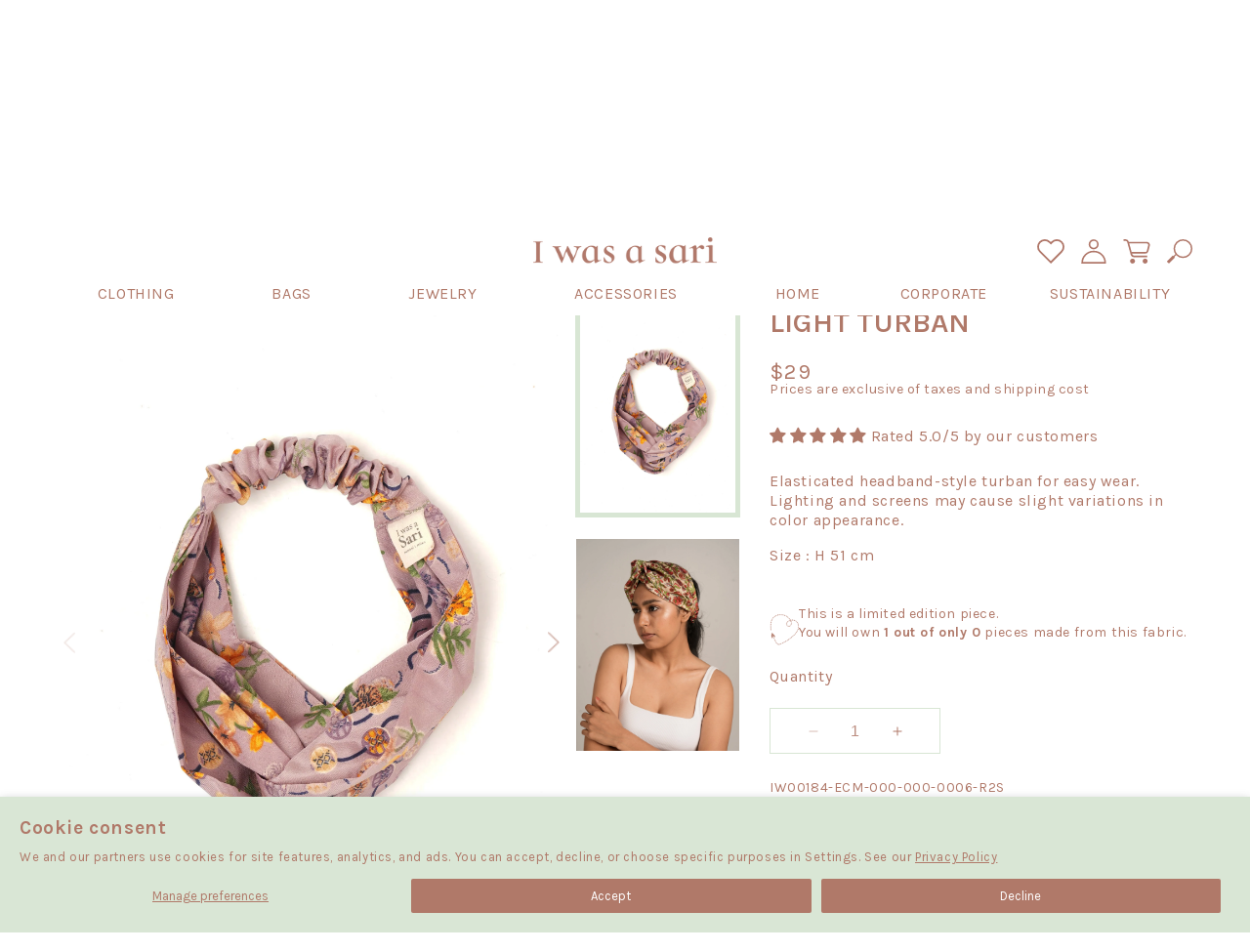

--- FILE ---
content_type: text/html; charset=utf-8
request_url: https://iwasasari.com/products/light-turban-06
body_size: 111263
content:
<!doctype html>
<html class="no-js" lang="en">
  <head>
<script src="https://sapi.negate.io/script/AKW0wbyxOU/kHW/UduYifA==?shop=shopiwasasari.myshopify.com"></script>
	<!-- Added by AVADA SEO Suite -->
	
	<!-- /Added by AVADA SEO Suite -->
    <meta name="google-site-verification" content="3krPKSKsmrQOaChsVff4R4kp8LN7la4tq7qTLLFuiaY">
    <meta name="google-site-verification" content="5IwuUoIRtCnkUpkg1y5YrVQwiwN-OsFyWpppk5txNM4">
    <meta charset="utf-8">
    <meta http-equiv="X-UA-Compatible" content="IE=edge">
    <meta name="viewport" content="width=device-width,initial-scale=1">
    <meta name="theme-color" content="">



  <link rel="canonical" href="https://iwasasari.com/products/light-turban-06">


    <link rel="preconnect" href="https://cdn.shopify.com" crossorigin><link rel="icon" type="image/png" href="//iwasasari.com/cdn/shop/files/Untitled_design_26.png?crop=center&height=32&v=1716893016&width=32"><link rel="preconnect" href="https://fonts.shopifycdn.com" crossorigin><title>
      Light Turban - Grey Floral
 &ndash; I was a Sari</title>

    
      <meta name="description" content="Elasticated headband-style turban for easy wear. Lighting and screens may cause slight variations in color appearance. Size : H 51 cm">
    

    

<meta property="og:site_name" content="I was a Sari">
<meta property="og:url" content="https://iwasasari.com/products/light-turban-06">
<meta property="og:title" content="Light Turban - Grey Floral">
<meta property="og:type" content="product">
<meta property="og:description" content="Elasticated headband-style turban for easy wear. Lighting and screens may cause slight variations in color appearance. Size : H 51 cm"><meta property="og:image" content="http://iwasasari.com/cdn/shop/products/IW00184-ECM-000-000-0006.jpg?v=1752661089">
  <meta property="og:image:secure_url" content="https://iwasasari.com/cdn/shop/products/IW00184-ECM-000-000-0006.jpg?v=1752661089">
  <meta property="og:image:width" content="1920">
  <meta property="og:image:height" content="2500"><meta property="og:price:amount" content="24,90">
  <meta property="og:price:currency" content="EUR"><meta name="twitter:card" content="summary_large_image">
<meta name="twitter:title" content="Light Turban - Grey Floral">
<meta name="twitter:description" content="Elasticated headband-style turban for easy wear. Lighting and screens may cause slight variations in color appearance. Size : H 51 cm">


    <script src="//iwasasari.com/cdn/shop/t/53/assets/constants.js?v=95358004781563950421756885825" defer="defer"></script>
    <script src="//iwasasari.com/cdn/shop/t/53/assets/pubsub.js?v=2921868252632587581756885826" defer="defer"></script>
    <script src="//iwasasari.com/cdn/shop/t/53/assets/global.js?v=50626649163279043711756885826" defer="defer"></script>
    <script>window.performance && window.performance.mark && window.performance.mark('shopify.content_for_header.start');</script><meta name="google-site-verification" content="3krPKSKsmrQOaChsVff4R4kp8LN7la4tq7qTLLFuiaY">
<meta id="shopify-digital-wallet" name="shopify-digital-wallet" content="/55219290225/digital_wallets/dialog">
<meta name="shopify-checkout-api-token" content="17757f7d09abec1114ae9a1e55359d32">
<meta id="in-context-paypal-metadata" data-shop-id="55219290225" data-venmo-supported="false" data-environment="production" data-locale="en_US" data-paypal-v4="true" data-currency="EUR">
<link rel="alternate" hreflang="x-default" href="https://iwasasari.com/products/light-turban-06">
<link rel="alternate" hreflang="en" href="https://iwasasari.com/products/light-turban-06">
<link rel="alternate" hreflang="it" href="https://iwasasari.com/it/products/light-turban-06">
<link rel="alternate" hreflang="fr" href="https://iwasasari.com/fr/products/light-turban-06">
<link rel="alternate" hreflang="de" href="https://iwasasari.com/de/products/light-turban-06">
<link rel="alternate" hreflang="es" href="https://iwasasari.com/es/products/light-turban-06">
<link rel="alternate" hreflang="en-DE" href="https://iwasasari.com/en-eu/products/light-turban-06">
<link rel="alternate" hreflang="de-DE" href="https://iwasasari.com/de-eu/products/light-turban-06">
<link rel="alternate" hreflang="es-DE" href="https://iwasasari.com/es-eu/products/light-turban-06">
<link rel="alternate" hreflang="fr-DE" href="https://iwasasari.com/fr-eu/products/light-turban-06">
<link rel="alternate" hreflang="it-DE" href="https://iwasasari.com/it-eu/products/light-turban-06">
<link rel="alternate" hreflang="en-AT" href="https://iwasasari.com/en-eu/products/light-turban-06">
<link rel="alternate" hreflang="de-AT" href="https://iwasasari.com/de-eu/products/light-turban-06">
<link rel="alternate" hreflang="es-AT" href="https://iwasasari.com/es-eu/products/light-turban-06">
<link rel="alternate" hreflang="fr-AT" href="https://iwasasari.com/fr-eu/products/light-turban-06">
<link rel="alternate" hreflang="it-AT" href="https://iwasasari.com/it-eu/products/light-turban-06">
<link rel="alternate" hreflang="en-BE" href="https://iwasasari.com/en-eu/products/light-turban-06">
<link rel="alternate" hreflang="de-BE" href="https://iwasasari.com/de-eu/products/light-turban-06">
<link rel="alternate" hreflang="es-BE" href="https://iwasasari.com/es-eu/products/light-turban-06">
<link rel="alternate" hreflang="fr-BE" href="https://iwasasari.com/fr-eu/products/light-turban-06">
<link rel="alternate" hreflang="it-BE" href="https://iwasasari.com/it-eu/products/light-turban-06">
<link rel="alternate" hreflang="en-CZ" href="https://iwasasari.com/en-eu/products/light-turban-06">
<link rel="alternate" hreflang="de-CZ" href="https://iwasasari.com/de-eu/products/light-turban-06">
<link rel="alternate" hreflang="es-CZ" href="https://iwasasari.com/es-eu/products/light-turban-06">
<link rel="alternate" hreflang="fr-CZ" href="https://iwasasari.com/fr-eu/products/light-turban-06">
<link rel="alternate" hreflang="it-CZ" href="https://iwasasari.com/it-eu/products/light-turban-06">
<link rel="alternate" hreflang="en-DK" href="https://iwasasari.com/en-eu/products/light-turban-06">
<link rel="alternate" hreflang="de-DK" href="https://iwasasari.com/de-eu/products/light-turban-06">
<link rel="alternate" hreflang="es-DK" href="https://iwasasari.com/es-eu/products/light-turban-06">
<link rel="alternate" hreflang="fr-DK" href="https://iwasasari.com/fr-eu/products/light-turban-06">
<link rel="alternate" hreflang="it-DK" href="https://iwasasari.com/it-eu/products/light-turban-06">
<link rel="alternate" hreflang="en-ES" href="https://iwasasari.com/en-eu/products/light-turban-06">
<link rel="alternate" hreflang="de-ES" href="https://iwasasari.com/de-eu/products/light-turban-06">
<link rel="alternate" hreflang="es-ES" href="https://iwasasari.com/es-eu/products/light-turban-06">
<link rel="alternate" hreflang="fr-ES" href="https://iwasasari.com/fr-eu/products/light-turban-06">
<link rel="alternate" hreflang="it-ES" href="https://iwasasari.com/it-eu/products/light-turban-06">
<link rel="alternate" hreflang="en-FI" href="https://iwasasari.com/en-eu/products/light-turban-06">
<link rel="alternate" hreflang="de-FI" href="https://iwasasari.com/de-eu/products/light-turban-06">
<link rel="alternate" hreflang="es-FI" href="https://iwasasari.com/es-eu/products/light-turban-06">
<link rel="alternate" hreflang="fr-FI" href="https://iwasasari.com/fr-eu/products/light-turban-06">
<link rel="alternate" hreflang="it-FI" href="https://iwasasari.com/it-eu/products/light-turban-06">
<link rel="alternate" hreflang="en-FR" href="https://iwasasari.com/en-eu/products/light-turban-06">
<link rel="alternate" hreflang="de-FR" href="https://iwasasari.com/de-eu/products/light-turban-06">
<link rel="alternate" hreflang="es-FR" href="https://iwasasari.com/es-eu/products/light-turban-06">
<link rel="alternate" hreflang="fr-FR" href="https://iwasasari.com/fr-eu/products/light-turban-06">
<link rel="alternate" hreflang="it-FR" href="https://iwasasari.com/it-eu/products/light-turban-06">
<link rel="alternate" hreflang="en-IE" href="https://iwasasari.com/en-eu/products/light-turban-06">
<link rel="alternate" hreflang="de-IE" href="https://iwasasari.com/de-eu/products/light-turban-06">
<link rel="alternate" hreflang="es-IE" href="https://iwasasari.com/es-eu/products/light-turban-06">
<link rel="alternate" hreflang="fr-IE" href="https://iwasasari.com/fr-eu/products/light-turban-06">
<link rel="alternate" hreflang="it-IE" href="https://iwasasari.com/it-eu/products/light-turban-06">
<link rel="alternate" hreflang="en-NL" href="https://iwasasari.com/en-eu/products/light-turban-06">
<link rel="alternate" hreflang="de-NL" href="https://iwasasari.com/de-eu/products/light-turban-06">
<link rel="alternate" hreflang="es-NL" href="https://iwasasari.com/es-eu/products/light-turban-06">
<link rel="alternate" hreflang="fr-NL" href="https://iwasasari.com/fr-eu/products/light-turban-06">
<link rel="alternate" hreflang="it-NL" href="https://iwasasari.com/it-eu/products/light-turban-06">
<link rel="alternate" hreflang="en-PL" href="https://iwasasari.com/en-eu/products/light-turban-06">
<link rel="alternate" hreflang="de-PL" href="https://iwasasari.com/de-eu/products/light-turban-06">
<link rel="alternate" hreflang="es-PL" href="https://iwasasari.com/es-eu/products/light-turban-06">
<link rel="alternate" hreflang="fr-PL" href="https://iwasasari.com/fr-eu/products/light-turban-06">
<link rel="alternate" hreflang="it-PL" href="https://iwasasari.com/it-eu/products/light-turban-06">
<link rel="alternate" hreflang="en-PT" href="https://iwasasari.com/en-eu/products/light-turban-06">
<link rel="alternate" hreflang="de-PT" href="https://iwasasari.com/de-eu/products/light-turban-06">
<link rel="alternate" hreflang="es-PT" href="https://iwasasari.com/es-eu/products/light-turban-06">
<link rel="alternate" hreflang="fr-PT" href="https://iwasasari.com/fr-eu/products/light-turban-06">
<link rel="alternate" hreflang="it-PT" href="https://iwasasari.com/it-eu/products/light-turban-06">
<link rel="alternate" hreflang="en-SE" href="https://iwasasari.com/en-eu/products/light-turban-06">
<link rel="alternate" hreflang="de-SE" href="https://iwasasari.com/de-eu/products/light-turban-06">
<link rel="alternate" hreflang="es-SE" href="https://iwasasari.com/es-eu/products/light-turban-06">
<link rel="alternate" hreflang="fr-SE" href="https://iwasasari.com/fr-eu/products/light-turban-06">
<link rel="alternate" hreflang="it-SE" href="https://iwasasari.com/it-eu/products/light-turban-06">
<link rel="alternate" hreflang="en-BG" href="https://iwasasari.com/en-eu/products/light-turban-06">
<link rel="alternate" hreflang="de-BG" href="https://iwasasari.com/de-eu/products/light-turban-06">
<link rel="alternate" hreflang="es-BG" href="https://iwasasari.com/es-eu/products/light-turban-06">
<link rel="alternate" hreflang="fr-BG" href="https://iwasasari.com/fr-eu/products/light-turban-06">
<link rel="alternate" hreflang="it-BG" href="https://iwasasari.com/it-eu/products/light-turban-06">
<link rel="alternate" hreflang="en-HR" href="https://iwasasari.com/en-eu/products/light-turban-06">
<link rel="alternate" hreflang="de-HR" href="https://iwasasari.com/de-eu/products/light-turban-06">
<link rel="alternate" hreflang="es-HR" href="https://iwasasari.com/es-eu/products/light-turban-06">
<link rel="alternate" hreflang="fr-HR" href="https://iwasasari.com/fr-eu/products/light-turban-06">
<link rel="alternate" hreflang="it-HR" href="https://iwasasari.com/it-eu/products/light-turban-06">
<link rel="alternate" hreflang="en-CY" href="https://iwasasari.com/en-eu/products/light-turban-06">
<link rel="alternate" hreflang="de-CY" href="https://iwasasari.com/de-eu/products/light-turban-06">
<link rel="alternate" hreflang="es-CY" href="https://iwasasari.com/es-eu/products/light-turban-06">
<link rel="alternate" hreflang="fr-CY" href="https://iwasasari.com/fr-eu/products/light-turban-06">
<link rel="alternate" hreflang="it-CY" href="https://iwasasari.com/it-eu/products/light-turban-06">
<link rel="alternate" hreflang="en-EE" href="https://iwasasari.com/en-eu/products/light-turban-06">
<link rel="alternate" hreflang="de-EE" href="https://iwasasari.com/de-eu/products/light-turban-06">
<link rel="alternate" hreflang="es-EE" href="https://iwasasari.com/es-eu/products/light-turban-06">
<link rel="alternate" hreflang="fr-EE" href="https://iwasasari.com/fr-eu/products/light-turban-06">
<link rel="alternate" hreflang="it-EE" href="https://iwasasari.com/it-eu/products/light-turban-06">
<link rel="alternate" hreflang="en-GR" href="https://iwasasari.com/en-eu/products/light-turban-06">
<link rel="alternate" hreflang="de-GR" href="https://iwasasari.com/de-eu/products/light-turban-06">
<link rel="alternate" hreflang="es-GR" href="https://iwasasari.com/es-eu/products/light-turban-06">
<link rel="alternate" hreflang="fr-GR" href="https://iwasasari.com/fr-eu/products/light-turban-06">
<link rel="alternate" hreflang="it-GR" href="https://iwasasari.com/it-eu/products/light-turban-06">
<link rel="alternate" hreflang="en-HU" href="https://iwasasari.com/en-eu/products/light-turban-06">
<link rel="alternate" hreflang="de-HU" href="https://iwasasari.com/de-eu/products/light-turban-06">
<link rel="alternate" hreflang="es-HU" href="https://iwasasari.com/es-eu/products/light-turban-06">
<link rel="alternate" hreflang="fr-HU" href="https://iwasasari.com/fr-eu/products/light-turban-06">
<link rel="alternate" hreflang="it-HU" href="https://iwasasari.com/it-eu/products/light-turban-06">
<link rel="alternate" hreflang="en-LV" href="https://iwasasari.com/en-eu/products/light-turban-06">
<link rel="alternate" hreflang="de-LV" href="https://iwasasari.com/de-eu/products/light-turban-06">
<link rel="alternate" hreflang="es-LV" href="https://iwasasari.com/es-eu/products/light-turban-06">
<link rel="alternate" hreflang="fr-LV" href="https://iwasasari.com/fr-eu/products/light-turban-06">
<link rel="alternate" hreflang="it-LV" href="https://iwasasari.com/it-eu/products/light-turban-06">
<link rel="alternate" hreflang="en-LT" href="https://iwasasari.com/en-eu/products/light-turban-06">
<link rel="alternate" hreflang="de-LT" href="https://iwasasari.com/de-eu/products/light-turban-06">
<link rel="alternate" hreflang="es-LT" href="https://iwasasari.com/es-eu/products/light-turban-06">
<link rel="alternate" hreflang="fr-LT" href="https://iwasasari.com/fr-eu/products/light-turban-06">
<link rel="alternate" hreflang="it-LT" href="https://iwasasari.com/it-eu/products/light-turban-06">
<link rel="alternate" hreflang="en-LU" href="https://iwasasari.com/en-eu/products/light-turban-06">
<link rel="alternate" hreflang="de-LU" href="https://iwasasari.com/de-eu/products/light-turban-06">
<link rel="alternate" hreflang="es-LU" href="https://iwasasari.com/es-eu/products/light-turban-06">
<link rel="alternate" hreflang="fr-LU" href="https://iwasasari.com/fr-eu/products/light-turban-06">
<link rel="alternate" hreflang="it-LU" href="https://iwasasari.com/it-eu/products/light-turban-06">
<link rel="alternate" hreflang="en-MT" href="https://iwasasari.com/en-eu/products/light-turban-06">
<link rel="alternate" hreflang="de-MT" href="https://iwasasari.com/de-eu/products/light-turban-06">
<link rel="alternate" hreflang="es-MT" href="https://iwasasari.com/es-eu/products/light-turban-06">
<link rel="alternate" hreflang="fr-MT" href="https://iwasasari.com/fr-eu/products/light-turban-06">
<link rel="alternate" hreflang="it-MT" href="https://iwasasari.com/it-eu/products/light-turban-06">
<link rel="alternate" hreflang="en-RO" href="https://iwasasari.com/en-eu/products/light-turban-06">
<link rel="alternate" hreflang="de-RO" href="https://iwasasari.com/de-eu/products/light-turban-06">
<link rel="alternate" hreflang="es-RO" href="https://iwasasari.com/es-eu/products/light-turban-06">
<link rel="alternate" hreflang="fr-RO" href="https://iwasasari.com/fr-eu/products/light-turban-06">
<link rel="alternate" hreflang="it-RO" href="https://iwasasari.com/it-eu/products/light-turban-06">
<link rel="alternate" hreflang="en-SK" href="https://iwasasari.com/en-eu/products/light-turban-06">
<link rel="alternate" hreflang="de-SK" href="https://iwasasari.com/de-eu/products/light-turban-06">
<link rel="alternate" hreflang="es-SK" href="https://iwasasari.com/es-eu/products/light-turban-06">
<link rel="alternate" hreflang="fr-SK" href="https://iwasasari.com/fr-eu/products/light-turban-06">
<link rel="alternate" hreflang="it-SK" href="https://iwasasari.com/it-eu/products/light-turban-06">
<link rel="alternate" hreflang="en-SI" href="https://iwasasari.com/en-eu/products/light-turban-06">
<link rel="alternate" hreflang="de-SI" href="https://iwasasari.com/de-eu/products/light-turban-06">
<link rel="alternate" hreflang="es-SI" href="https://iwasasari.com/es-eu/products/light-turban-06">
<link rel="alternate" hreflang="fr-SI" href="https://iwasasari.com/fr-eu/products/light-turban-06">
<link rel="alternate" hreflang="it-SI" href="https://iwasasari.com/it-eu/products/light-turban-06">
<link rel="alternate" hreflang="en-IT" href="https://iwasasari.com/en-eu/products/light-turban-06">
<link rel="alternate" hreflang="de-IT" href="https://iwasasari.com/de-eu/products/light-turban-06">
<link rel="alternate" hreflang="es-IT" href="https://iwasasari.com/es-eu/products/light-turban-06">
<link rel="alternate" hreflang="fr-IT" href="https://iwasasari.com/fr-eu/products/light-turban-06">
<link rel="alternate" hreflang="it-IT" href="https://iwasasari.com/it-eu/products/light-turban-06">
<link rel="alternate" type="application/json+oembed" href="https://iwasasari.com/products/light-turban-06.oembed">
<script async="async" src="/checkouts/internal/preloads.js?locale=en-AE"></script>
<script id="shopify-features" type="application/json">{"accessToken":"17757f7d09abec1114ae9a1e55359d32","betas":["rich-media-storefront-analytics"],"domain":"iwasasari.com","predictiveSearch":true,"shopId":55219290225,"locale":"en"}</script>
<script>var Shopify = Shopify || {};
Shopify.shop = "shopiwasasari.myshopify.com";
Shopify.locale = "en";
Shopify.currency = {"active":"EUR","rate":"1.0"};
Shopify.country = "AE";
Shopify.theme = {"name":"main","id":136007254129,"schema_name":"Kloc","schema_version":"1.0.30","theme_store_id":null,"role":"main"};
Shopify.theme.handle = "null";
Shopify.theme.style = {"id":null,"handle":null};
Shopify.cdnHost = "iwasasari.com/cdn";
Shopify.routes = Shopify.routes || {};
Shopify.routes.root = "/";</script>
<script type="module">!function(o){(o.Shopify=o.Shopify||{}).modules=!0}(window);</script>
<script>!function(o){function n(){var o=[];function n(){o.push(Array.prototype.slice.apply(arguments))}return n.q=o,n}var t=o.Shopify=o.Shopify||{};t.loadFeatures=n(),t.autoloadFeatures=n()}(window);</script>
<script id="shop-js-analytics" type="application/json">{"pageType":"product"}</script>
<script defer="defer" async type="module" src="//iwasasari.com/cdn/shopifycloud/shop-js/modules/v2/client.init-shop-cart-sync_BApSsMSl.en.esm.js"></script>
<script defer="defer" async type="module" src="//iwasasari.com/cdn/shopifycloud/shop-js/modules/v2/chunk.common_CBoos6YZ.esm.js"></script>
<script type="module">
  await import("//iwasasari.com/cdn/shopifycloud/shop-js/modules/v2/client.init-shop-cart-sync_BApSsMSl.en.esm.js");
await import("//iwasasari.com/cdn/shopifycloud/shop-js/modules/v2/chunk.common_CBoos6YZ.esm.js");

  window.Shopify.SignInWithShop?.initShopCartSync?.({"fedCMEnabled":true,"windoidEnabled":true});

</script>
<script>(function() {
  var isLoaded = false;
  function asyncLoad() {
    if (isLoaded) return;
    isLoaded = true;
    var urls = ["https:\/\/wishlisthero-assets.revampco.com\/store-front\/bundle2.js?shop=shopiwasasari.myshopify.com","https:\/\/shopiwasasari.myshopify.com\/apps\/buckscc\/sdk.min.js?shop=shopiwasasari.myshopify.com","https:\/\/storage.nfcube.com\/instafeed-c7c2632b311e2c063c7baa16fb06263b.js?shop=shopiwasasari.myshopify.com","https:\/\/cdn.shopify.com\/s\/files\/1\/0552\/1929\/0225\/t\/53\/assets\/loy_55219290225.js?v=1758512048\u0026shop=shopiwasasari.myshopify.com"];
    for (var i = 0; i < urls.length; i++) {
      var s = document.createElement('script');
      s.type = 'text/javascript';
      s.async = true;
      s.src = urls[i];
      var x = document.getElementsByTagName('script')[0];
      x.parentNode.insertBefore(s, x);
    }
  };
  if(window.attachEvent) {
    window.attachEvent('onload', asyncLoad);
  } else {
    window.addEventListener('load', asyncLoad, false);
  }
})();</script>
<script id="__st">var __st={"a":55219290225,"offset":-18000,"reqid":"379225cb-23e3-4fea-b128-e7e81ddbd068-1768870543","pageurl":"iwasasari.com\/products\/light-turban-06","u":"ae212782317d","p":"product","rtyp":"product","rid":6946326478961};</script>
<script>window.ShopifyPaypalV4VisibilityTracking = true;</script>
<script id="form-persister">!function(){'use strict';const t='contact',e='new_comment',n=[[t,t],['blogs',e],['comments',e],[t,'customer']],o='password',r='form_key',c=['recaptcha-v3-token','g-recaptcha-response','h-captcha-response',o],s=()=>{try{return window.sessionStorage}catch{return}},i='__shopify_v',u=t=>t.elements[r],a=function(){const t=[...n].map((([t,e])=>`form[action*='/${t}']:not([data-nocaptcha='true']) input[name='form_type'][value='${e}']`)).join(',');var e;return e=t,()=>e?[...document.querySelectorAll(e)].map((t=>t.form)):[]}();function m(t){const e=u(t);a().includes(t)&&(!e||!e.value)&&function(t){try{if(!s())return;!function(t){const e=s();if(!e)return;const n=u(t);if(!n)return;const o=n.value;o&&e.removeItem(o)}(t);const e=Array.from(Array(32),(()=>Math.random().toString(36)[2])).join('');!function(t,e){u(t)||t.append(Object.assign(document.createElement('input'),{type:'hidden',name:r})),t.elements[r].value=e}(t,e),function(t,e){const n=s();if(!n)return;const r=[...t.querySelectorAll(`input[type='${o}']`)].map((({name:t})=>t)),u=[...c,...r],a={};for(const[o,c]of new FormData(t).entries())u.includes(o)||(a[o]=c);n.setItem(e,JSON.stringify({[i]:1,action:t.action,data:a}))}(t,e)}catch(e){console.error('failed to persist form',e)}}(t)}const f=t=>{if('true'===t.dataset.persistBound)return;const e=function(t,e){const n=function(t){return'function'==typeof t.submit?t.submit:HTMLFormElement.prototype.submit}(t).bind(t);return function(){let t;return()=>{t||(t=!0,(()=>{try{e(),n()}catch(t){(t=>{console.error('form submit failed',t)})(t)}})(),setTimeout((()=>t=!1),250))}}()}(t,(()=>{m(t)}));!function(t,e){if('function'==typeof t.submit&&'function'==typeof e)try{t.submit=e}catch{}}(t,e),t.addEventListener('submit',(t=>{t.preventDefault(),e()})),t.dataset.persistBound='true'};!function(){function t(t){const e=(t=>{const e=t.target;return e instanceof HTMLFormElement?e:e&&e.form})(t);e&&m(e)}document.addEventListener('submit',t),document.addEventListener('DOMContentLoaded',(()=>{const e=a();for(const t of e)f(t);var n;n=document.body,new window.MutationObserver((t=>{for(const e of t)if('childList'===e.type&&e.addedNodes.length)for(const t of e.addedNodes)1===t.nodeType&&'FORM'===t.tagName&&a().includes(t)&&f(t)})).observe(n,{childList:!0,subtree:!0,attributes:!1}),document.removeEventListener('submit',t)}))}()}();</script>
<script integrity="sha256-4kQ18oKyAcykRKYeNunJcIwy7WH5gtpwJnB7kiuLZ1E=" data-source-attribution="shopify.loadfeatures" defer="defer" src="//iwasasari.com/cdn/shopifycloud/storefront/assets/storefront/load_feature-a0a9edcb.js" crossorigin="anonymous"></script>
<script data-source-attribution="shopify.dynamic_checkout.dynamic.init">var Shopify=Shopify||{};Shopify.PaymentButton=Shopify.PaymentButton||{isStorefrontPortableWallets:!0,init:function(){window.Shopify.PaymentButton.init=function(){};var t=document.createElement("script");t.src="https://iwasasari.com/cdn/shopifycloud/portable-wallets/latest/portable-wallets.en.js",t.type="module",document.head.appendChild(t)}};
</script>
<script data-source-attribution="shopify.dynamic_checkout.buyer_consent">
  function portableWalletsHideBuyerConsent(e){var t=document.getElementById("shopify-buyer-consent"),n=document.getElementById("shopify-subscription-policy-button");t&&n&&(t.classList.add("hidden"),t.setAttribute("aria-hidden","true"),n.removeEventListener("click",e))}function portableWalletsShowBuyerConsent(e){var t=document.getElementById("shopify-buyer-consent"),n=document.getElementById("shopify-subscription-policy-button");t&&n&&(t.classList.remove("hidden"),t.removeAttribute("aria-hidden"),n.addEventListener("click",e))}window.Shopify?.PaymentButton&&(window.Shopify.PaymentButton.hideBuyerConsent=portableWalletsHideBuyerConsent,window.Shopify.PaymentButton.showBuyerConsent=portableWalletsShowBuyerConsent);
</script>
<script data-source-attribution="shopify.dynamic_checkout.cart.bootstrap">document.addEventListener("DOMContentLoaded",(function(){function t(){return document.querySelector("shopify-accelerated-checkout-cart, shopify-accelerated-checkout")}if(t())Shopify.PaymentButton.init();else{new MutationObserver((function(e,n){t()&&(Shopify.PaymentButton.init(),n.disconnect())})).observe(document.body,{childList:!0,subtree:!0})}}));
</script>
<script id='scb4127' type='text/javascript' async='' src='https://iwasasari.com/cdn/shopifycloud/privacy-banner/storefront-banner.js'></script><link id="shopify-accelerated-checkout-styles" rel="stylesheet" media="screen" href="https://iwasasari.com/cdn/shopifycloud/portable-wallets/latest/accelerated-checkout-backwards-compat.css" crossorigin="anonymous">
<style id="shopify-accelerated-checkout-cart">
        #shopify-buyer-consent {
  margin-top: 1em;
  display: inline-block;
  width: 100%;
}

#shopify-buyer-consent.hidden {
  display: none;
}

#shopify-subscription-policy-button {
  background: none;
  border: none;
  padding: 0;
  text-decoration: underline;
  font-size: inherit;
  cursor: pointer;
}

#shopify-subscription-policy-button::before {
  box-shadow: none;
}

      </style>
<script id="sections-script" data-sections="header" defer="defer" src="//iwasasari.com/cdn/shop/t/53/compiled_assets/scripts.js?19603"></script>
<script>window.performance && window.performance.mark && window.performance.mark('shopify.content_for_header.end');</script>


    <style data-shopify>
      @font-face {
  font-family: Karla;
  font-weight: 400;
  font-style: normal;
  font-display: swap;
  src: url("//iwasasari.com/cdn/fonts/karla/karla_n4.40497e07df527e6a50e58fb17ef1950c72f3e32c.woff2") format("woff2"),
       url("//iwasasari.com/cdn/fonts/karla/karla_n4.e9f6f9de321061073c6bfe03c28976ba8ce6ee18.woff") format("woff");
}

      @font-face {
  font-family: Karla;
  font-weight: 700;
  font-style: normal;
  font-display: swap;
  src: url("//iwasasari.com/cdn/fonts/karla/karla_n7.4358a847d4875593d69cfc3f8cc0b44c17b3ed03.woff2") format("woff2"),
       url("//iwasasari.com/cdn/fonts/karla/karla_n7.96e322f6d76ce794f25fa29e55d6997c3fb656b6.woff") format("woff");
}

      @font-face {
  font-family: Karla;
  font-weight: 400;
  font-style: italic;
  font-display: swap;
  src: url("//iwasasari.com/cdn/fonts/karla/karla_i4.2086039c16bcc3a78a72a2f7b471e3c4a7f873a6.woff2") format("woff2"),
       url("//iwasasari.com/cdn/fonts/karla/karla_i4.7b9f59841a5960c16fa2a897a0716c8ebb183221.woff") format("woff");
}

      @font-face {
  font-family: Karla;
  font-weight: 700;
  font-style: italic;
  font-display: swap;
  src: url("//iwasasari.com/cdn/fonts/karla/karla_i7.fe031cd65d6e02906286add4f6dda06afc2615f0.woff2") format("woff2"),
       url("//iwasasari.com/cdn/fonts/karla/karla_i7.816d4949fa7f7d79314595d7003eda5b44e959e3.woff") format("woff");
}

      @font-face {
  font-family: Assistant;
  font-weight: 400;
  font-style: normal;
  font-display: swap;
  src: url("//iwasasari.com/cdn/fonts/assistant/assistant_n4.9120912a469cad1cc292572851508ca49d12e768.woff2") format("woff2"),
       url("//iwasasari.com/cdn/fonts/assistant/assistant_n4.6e9875ce64e0fefcd3f4446b7ec9036b3ddd2985.woff") format("woff");
}


      :root {
        --font-body-family: Karla, sans-serif;
        --font-body-style: normal;
        --font-body-weight: 400;
        --font-body-weight-bold: 700;

        --font-heading-family: Assistant, sans-serif;
        --font-heading-style: normal;
        --font-heading-weight: 400;

        --font-body-scale: 1.0;
        --font-heading-scale: 1.0;

        --color-base-text: 18, 18, 18;
        --color-shadow: 18, 18, 18;
        --color-base-background-1: 255, 255, 255;
        --color-base-background-2: 243, 243, 243;
        --color-base-solid-button-labels: 255, 255, 255;
        --color-base-outline-button-labels: 0, 0, 0;
        --color-base-accent-1: 255, 255, 255;
        --color-base-accent-2: 216, 230, 212;
        --payment-terms-background-color: #ffffff;

        --gradient-base-background-1: #ffffff;
        --gradient-base-background-2: #f3f3f3;
        --gradient-base-accent-1: #ffffff;
        --gradient-base-accent-2: #d8e6d4;

        --media-padding: px;
        --media-border-opacity: 0.05;
        --media-border-width: 1px;
        --media-radius: 0px;
        --media-shadow-opacity: 0.0;
        --media-shadow-horizontal-offset: 0px;
        --media-shadow-vertical-offset: 4px;
        --media-shadow-blur-radius: 5px;
        --media-shadow-visible: 0;

        --page-width: 120rem;
        --page-width-margin: 0rem;

        --product-card-image-padding: 0.0rem;
        --product-card-corner-radius: 0.0rem;
        --product-card-text-alignment: left;
        --product-card-border-width: 0.0rem;
        --product-card-border-opacity: 0.1;
        --product-card-shadow-opacity: 0.0;
        --product-card-shadow-visible: 0;
        --product-card-shadow-horizontal-offset: 0.0rem;
        --product-card-shadow-vertical-offset: 0.4rem;
        --product-card-shadow-blur-radius: 0.5rem;

        --collection-card-image-padding: 0.0rem;
        --collection-card-corner-radius: 0.0rem;
        --collection-card-text-alignment: left;
        --collection-card-border-width: 0.0rem;
        --collection-card-border-opacity: 0.1;
        --collection-card-shadow-opacity: 0.0;
        --collection-card-shadow-visible: 0;
        --collection-card-shadow-horizontal-offset: 0.0rem;
        --collection-card-shadow-vertical-offset: 0.4rem;
        --collection-card-shadow-blur-radius: 0.5rem;

        --blog-card-image-padding: 0.0rem;
        --blog-card-corner-radius: 0.0rem;
        --blog-card-text-alignment: left;
        --blog-card-border-width: 0.0rem;
        --blog-card-border-opacity: 0.1;
        --blog-card-shadow-opacity: 0.0;
        --blog-card-shadow-visible: 0;
        --blog-card-shadow-horizontal-offset: 0.0rem;
        --blog-card-shadow-vertical-offset: 0.4rem;
        --blog-card-shadow-blur-radius: 0.5rem;

        --badge-corner-radius: 4.0rem;

        --popup-border-width: 1px;
        --popup-border-opacity: 0.1;
        --popup-corner-radius: 0px;
        --popup-shadow-opacity: 0.0;
        --popup-shadow-horizontal-offset: 0px;
        --popup-shadow-vertical-offset: 4px;
        --popup-shadow-blur-radius: 5px;

        --drawer-border-width: 1px;
        --drawer-border-opacity: 0.1;
        --drawer-shadow-opacity: 0.0;
        --drawer-shadow-horizontal-offset: 0px;
        --drawer-shadow-vertical-offset: 4px;
        --drawer-shadow-blur-radius: 5px;

        --spacing-sections-desktop: 0px;
        --spacing-sections-mobile: 0px;

        --grid-desktop-vertical-spacing: 8px;
        --grid-desktop-horizontal-spacing: 8px;
        --grid-mobile-vertical-spacing: 4px;
        --grid-mobile-horizontal-spacing: 4px;

        --text-boxes-border-opacity: 0.1;
        --text-boxes-border-width: 0px;
        --text-boxes-radius: 0px;
        --text-boxes-shadow-opacity: 0.0;
        --text-boxes-shadow-visible: 0;
        --text-boxes-shadow-horizontal-offset: 0px;
        --text-boxes-shadow-vertical-offset: 4px;
        --text-boxes-shadow-blur-radius: 5px;

        --buttons-radius: 0px;
        --buttons-radius-outset: 0px;
        --buttons-border-width: 1px;
        --buttons-border-opacity: 1.0;
        --buttons-shadow-opacity: 0.0;
        --buttons-shadow-visible: 0;
        --buttons-shadow-horizontal-offset: 0px;
        --buttons-shadow-vertical-offset: 4px;
        --buttons-shadow-blur-radius: 5px;
        --buttons-border-offset: 0px;

        --inputs-radius: 0px;
        --inputs-border-width: 1px;
        --inputs-border-opacity: 0.55;
        --inputs-shadow-opacity: 0.0;
        --inputs-shadow-horizontal-offset: 0px;
        --inputs-margin-offset: 0px;
        --inputs-shadow-vertical-offset: 4px;
        --inputs-shadow-blur-radius: 5px;
        --inputs-radius-outset: 0px;

        --variant-pills-radius: 40px;
        --variant-pills-border-width: 1px;
        --variant-pills-border-opacity: 0.55;
        --variant-pills-shadow-opacity: 0.0;
        --variant-pills-shadow-horizontal-offset: 0px;
        --variant-pills-shadow-vertical-offset: 4px;
        --variant-pills-shadow-blur-radius: 5px;
      }

      *,
      *::before,
      *::after {
        box-sizing: inherit;
      }

      html {
        box-sizing: border-box;
        font-size: calc(var(--font-body-scale) * 62.5%);
        height: 100%;
      }

      body {
        display: grid;
        grid-template-rows: auto auto 1fr auto;
        grid-template-columns: 100%;
        min-height: 100%;
        margin: 0;
        font-size: 1.5rem;
        letter-spacing: 0.06rem;
        line-height: calc(1 + 0.8 / var(--font-body-scale));
        font-family: var(--font-body-family);
        font-style: var(--font-body-style);
        font-weight: var(--font-body-weight);
      }

      @media screen and (min-width: 750px) {
        body {
          font-size: 1.6rem;
        }
      }
    </style>

    <link href="//iwasasari.com/cdn/shop/t/53/assets/base.css?v=101613335670529557241762920391" rel="stylesheet" type="text/css" media="all" />
    <link href="//iwasasari.com/cdn/shop/t/53/assets/kloc-custom.css?v=25263504484589605361768638203" rel="stylesheet" type="text/css" media="all" />
<link rel="preload" as="font" href="//iwasasari.com/cdn/fonts/karla/karla_n4.40497e07df527e6a50e58fb17ef1950c72f3e32c.woff2" type="font/woff2" crossorigin><link rel="preload" as="font" href="//iwasasari.com/cdn/fonts/assistant/assistant_n4.9120912a469cad1cc292572851508ca49d12e768.woff2" type="font/woff2" crossorigin><link rel="preconnect" href="https://fonts.googleapis.com">
    <link rel="preconnect" href="https://fonts.gstatic.com" crossorigin>
    <link
      href="https://fonts.googleapis.com/css2?family=Karla:wght@200;300;400;500;600;700;800&family=Marcellus&display=swap"
      rel="stylesheet"
    ><link
        rel="stylesheet"
        href="//iwasasari.com/cdn/shop/t/53/assets/component-predictive-search.css?v=85913294783299393391756885825"
        media="print"
        onload="this.media='all'"
      ><link rel="stylesheet" href="https://unpkg.com/flickity@2/dist/flickity.min.css">
    <script>
      document.documentElement.className = document.documentElement.className.replace('no-js', 'js');
      if (Shopify.designMode) {
        document.documentElement.classList.add('shopify-design-mode');
      }
    </script>

    
      
        <style>
            .header:not(.drawer-menu).page-width {
              background: #fff;
          }
          header.header * {
              color: #B07969!important;
          }
            .header.page-width {
              padding-top: 0rem;
              max-width: 100%;
          }
            ul.list-menu.list-menu--inline {
              margin-top: 0rem;
          }
            main#MainContent {
              margin-top: 14rem;
          }

          a.site-header__icon.header__icon.link.link--text.focus-inset.wishlist-hero-header-icon, img.header__heading-logo.motion-reduce {
              filter: brightness(0) saturate(100%) invert(66%) sepia(4%) saturate(6344%) hue-rotate(322deg) brightness(81%) contrast(61%);
          }
            .header__icon .icon * {
              color: #B07969!important;
              fill: #B07969!important;
          }
        </style>
      
    

    <style>
      @media only screen and (max-width:549px){
      body.page_sustainability main#MainContent {
          margin-top: 0rem!important ;
      }
      }
    </style>
    <script>
      var variantStock = {};
    </script>
    <style>
      @media only  screen and (max-width: 549px){
        body .baDropdownStyle.mobile_top_right:not(.hideOnMobile) {
          top: -3px!important;
          right: 9px!important;
      }
            }
    </style>
  <!-- BEGIN app block: shopify://apps/microsoft-clarity/blocks/clarity_js/31c3d126-8116-4b4a-8ba1-baeda7c4aeea -->
<script type="text/javascript">
  (function (c, l, a, r, i, t, y) {
    c[a] = c[a] || function () { (c[a].q = c[a].q || []).push(arguments); };
    t = l.createElement(r); t.async = 1; t.src = "https://www.clarity.ms/tag/" + i + "?ref=shopify";
    y = l.getElementsByTagName(r)[0]; y.parentNode.insertBefore(t, y);

    c.Shopify.loadFeatures([{ name: "consent-tracking-api", version: "0.1" }], error => {
      if (error) {
        console.error("Error loading Shopify features:", error);
        return;
      }

      c[a]('consentv2', {
        ad_Storage: c.Shopify.customerPrivacy.marketingAllowed() ? "granted" : "denied",
        analytics_Storage: c.Shopify.customerPrivacy.analyticsProcessingAllowed() ? "granted" : "denied",
      });
    });

    l.addEventListener("visitorConsentCollected", function (e) {
      c[a]('consentv2', {
        ad_Storage: e.detail.marketingAllowed ? "granted" : "denied",
        analytics_Storage: e.detail.analyticsAllowed ? "granted" : "denied",
      });
    });
  })(window, document, "clarity", "script", "r0x3rrvxus");
</script>



<!-- END app block --><!-- BEGIN app block: shopify://apps/bucks/blocks/app-embed/4f0a9b06-9da4-4a49-b378-2de9d23a3af3 -->
<script>
  window.bucksCC = window.bucksCC || {};
  window.bucksCC.metaConfig = {};
  window.bucksCC.reConvert = function() {};
  "function" != typeof Object.assign && (Object.assign = function(n) {
    if (null == n) 
      throw new TypeError("Cannot convert undefined or null to object");
    



    for (var r = Object(n), t = 1; t < arguments.length; t++) {
      var e = arguments[t];
      if (null != e) 
        for (var o in e) 
          e.hasOwnProperty(o) && (r[o] = e[o])
    }
    return r
  });

const bucks_validateJson = json => {
    let checkedJson;
    try {
        checkedJson = JSON.parse(json);
    } catch (error) { }
    return checkedJson;
};

  const bucks_encodedData = "[base64]";

  const bucks_myshopifyDomain = "iwasasari.com";

  const decodedURI = atob(bucks_encodedData);
  const bucks_decodedString = decodeURIComponent(decodedURI);


  const bucks_parsedData = bucks_validateJson(bucks_decodedString) || {};
  Object.assign(window.bucksCC.metaConfig, {

    ... bucks_parsedData,
    money_format: "\u003cspan class=money\u003e€{{amount_with_comma_separator}}\u003c\/span\u003e",
    money_with_currency_format: "\u003cspan class=money\u003e€{{amount_with_comma_separator}}\u003c\/span\u003e",
    userCurrency: "EUR"

  });
  window.bucksCC.reConvert = function() {};
  window.bucksCC.themeAppExtension = true;
  window.bucksCC.metaConfig.multiCurrencies = [];
  window.bucksCC.localization = {};
  
  

  window.bucksCC.localization.availableCountries = ["AF","AX","AL","DZ","AD","AO","AI","AG","AR","AM","AW","AC","AU","AT","AZ","BS","BH","BD","BB","BY","BE","BZ","BJ","BM","BT","BO","BA","BW","BR","IO","VG","BN","BG","BF","BI","KH","CM","CA","CV","BQ","KY","CF","TD","CL","CN","CX","CC","CO","KM","CG","CD","CK","CR","CI","HR","CW","CY","CZ","DK","DJ","DM","DO","EC","EG","SV","GQ","ER","EE","SZ","ET","FK","FO","FJ","FI","FR","GF","PF","TF","GA","GM","GE","DE","GH","GI","GR","GL","GD","GP","GT","GG","GN","GW","GY","HT","HN","HK","HU","IS","IN","ID","IQ","IE","IM","IL","IT","JM","JP","JE","JO","KZ","KE","KI","XK","KW","KG","LA","LV","LB","LS","LR","LY","LI","LT","LU","MO","MG","MW","MY","MV","ML","MT","MQ","MR","MU","YT","MX","MD","MC","MN","ME","MS","MA","MZ","MM","NA","NR","NP","NL","NC","NZ","NI","NE","NG","NU","NF","MK","NO","OM","PK","PS","PA","PG","PY","PE","PH","PN","PL","PT","QA","RE","RO","RU","RW","WS","SM","ST","SA","SN","RS","SC","SL","SG","SX","SK","SI","SB","SO","ZA","GS","KR","SS","ES","LK","BL","SH","KN","LC","MF","PM","VC","SD","SR","SJ","SE","CH","TW","TJ","TZ","TH","TL","TG","TK","TO","TT","TA","TN","TR","TM","TC","TV","UM","UG","UA","AE","GB","US","UY","UZ","VU","VA","VE","VN","WF","EH","YE","ZM","ZW"];
  window.bucksCC.localization.availableLanguages = ["en","it","fr","de","es"];

  
  window.bucksCC.metaConfig.multiCurrencies = "EUR".split(',') || '';
  window.bucksCC.metaConfig.cartCurrency = "EUR" || '';

  if ((((window || {}).bucksCC || {}).metaConfig || {}).instantLoader) {
    self.fetch || (self.fetch = function(e, n) {
      return n = n || {},
      new Promise(function(t, s) {
        var r = new XMLHttpRequest,
          o = [],
          u = [],
          i = {},
          a = function() {
            return {
              ok: 2 == (r.status / 100 | 0),
              statusText: r.statusText,
              status: r.status,
              url: r.responseURL,
              text: function() {
                return Promise.resolve(r.responseText)
              },
              json: function() {
                return Promise.resolve(JSON.parse(r.responseText))
              },
              blob: function() {
                return Promise.resolve(new Blob([r.response]))
              },
              clone: a,
              headers: {
                keys: function() {
                  return o
                },
                entries: function() {
                  return u
                },
                get: function(e) {
                  return i[e.toLowerCase()]
                },
                has: function(e) {
                  return e.toLowerCase() in i
                }
              }
            }
          };
        for (var c in r.open(n.method || "get", e, !0), r.onload = function() {
          r.getAllResponseHeaders().replace(/^(.*?):[^S\n]*([sS]*?)$/gm, function(e, n, t) {
            o.push(n = n.toLowerCase()),
            u.push([n, t]),
            i[n] = i[n]
              ? i[n] + "," + t
              : t
          }),
          t(a())
        },
        r.onerror = s,
        r.withCredentials = "include" == n.credentials,
        n.headers) 
          r.setRequestHeader(c, n.headers[c]);
        r.send(n.body || null)
      })
    });
    !function() {
      function t(t) {
        const e = document.createElement("style");
        e.innerText = t,
        document.head.appendChild(e)
      }
      function e(t) {
        const e = document.createElement("script");
        e.type = "text/javascript",
        e.text = t,
        document.head.appendChild(e),
        console.log("%cBUCKSCC: Instant Loader Activated ⚡️", "background: #1c64f6; color: #fff; font-size: 12px; font-weight:bold; padding: 5px 10px; border-radius: 3px")
      }
      let n = sessionStorage.getItem("bucksccHash");
      (
        n = n
          ? JSON.parse(n)
          : null
      )
        ? e(n)
        : fetch(`https://${bucks_myshopifyDomain}/apps/buckscc/sdk.min.js`, {mode: "no-cors"}).then(function(t) {
          return t.text()
        }).then(function(t) {
          if ((t || "").length > 100) {
            const o = JSON.stringify(t);
            sessionStorage.setItem("bucksccHash", o),
            n = t,
            e(t)
          }
        })
    }();
  }

  const themeAppExLoadEvent = new Event("BUCKSCC_THEME-APP-EXTENSION_LOADED", { bubbles: true, cancelable: false });

  // Dispatch the custom event on the window
  window.dispatchEvent(themeAppExLoadEvent);

</script><!-- END app block --><!-- BEGIN app block: shopify://apps/klaviyo-email-marketing-sms/blocks/klaviyo-onsite-embed/2632fe16-c075-4321-a88b-50b567f42507 -->












  <script async src="https://static.klaviyo.com/onsite/js/SYaN9p/klaviyo.js?company_id=SYaN9p"></script>
  <script>!function(){if(!window.klaviyo){window._klOnsite=window._klOnsite||[];try{window.klaviyo=new Proxy({},{get:function(n,i){return"push"===i?function(){var n;(n=window._klOnsite).push.apply(n,arguments)}:function(){for(var n=arguments.length,o=new Array(n),w=0;w<n;w++)o[w]=arguments[w];var t="function"==typeof o[o.length-1]?o.pop():void 0,e=new Promise((function(n){window._klOnsite.push([i].concat(o,[function(i){t&&t(i),n(i)}]))}));return e}}})}catch(n){window.klaviyo=window.klaviyo||[],window.klaviyo.push=function(){var n;(n=window._klOnsite).push.apply(n,arguments)}}}}();</script>

  
    <script id="viewed_product">
      if (item == null) {
        var _learnq = _learnq || [];

        var MetafieldReviews = null
        var MetafieldYotpoRating = null
        var MetafieldYotpoCount = null
        var MetafieldLooxRating = null
        var MetafieldLooxCount = null
        var okendoProduct = null
        var okendoProductReviewCount = null
        var okendoProductReviewAverageValue = null
        try {
          // The following fields are used for Customer Hub recently viewed in order to add reviews.
          // This information is not part of __kla_viewed. Instead, it is part of __kla_viewed_reviewed_items
          MetafieldReviews = {"rating":{"scale_min":"1.0","scale_max":"5.0","value":"5.0"},"rating_count":3};
          MetafieldYotpoRating = null
          MetafieldYotpoCount = null
          MetafieldLooxRating = null
          MetafieldLooxCount = null

          okendoProduct = null
          // If the okendo metafield is not legacy, it will error, which then requires the new json formatted data
          if (okendoProduct && 'error' in okendoProduct) {
            okendoProduct = null
          }
          okendoProductReviewCount = okendoProduct ? okendoProduct.reviewCount : null
          okendoProductReviewAverageValue = okendoProduct ? okendoProduct.reviewAverageValue : null
        } catch (error) {
          console.error('Error in Klaviyo onsite reviews tracking:', error);
        }

        var item = {
          Name: "Light Turban - Grey Floral",
          ProductID: 6946326478961,
          Categories: ["All"],
          ImageURL: "https://iwasasari.com/cdn/shop/products/IW00184-ECM-000-000-0006_grande.jpg?v=1752661089",
          URL: "https://iwasasari.com/products/light-turban-06",
          Brand: "I was a Sari",
          Price: "€24,90",
          Value: "24,90",
          CompareAtPrice: "€0,00"
        };
        _learnq.push(['track', 'Viewed Product', item]);
        _learnq.push(['trackViewedItem', {
          Title: item.Name,
          ItemId: item.ProductID,
          Categories: item.Categories,
          ImageUrl: item.ImageURL,
          Url: item.URL,
          Metadata: {
            Brand: item.Brand,
            Price: item.Price,
            Value: item.Value,
            CompareAtPrice: item.CompareAtPrice
          },
          metafields:{
            reviews: MetafieldReviews,
            yotpo:{
              rating: MetafieldYotpoRating,
              count: MetafieldYotpoCount,
            },
            loox:{
              rating: MetafieldLooxRating,
              count: MetafieldLooxCount,
            },
            okendo: {
              rating: okendoProductReviewAverageValue,
              count: okendoProductReviewCount,
            }
          }
        }]);
      }
    </script>
  




  <script>
    window.klaviyoReviewsProductDesignMode = false
  </script>







<!-- END app block --><!-- BEGIN app block: shopify://apps/wishlist-hero/blocks/app-embed/a9a5079b-59e8-47cb-b659-ecf1c60b9b72 -->


  <script type="application/json" id="WH-ProductJson-product-template">
    {"id":6946326478961,"title":"Light Turban - Grey Floral","handle":"light-turban-06","description":"\u003cp\u003eElasticated headband-style turban for easy wear. Lighting and screens may cause slight variations in color appearance.\u003c\/p\u003e\n\u003cp\u003eSize : H 51 cm\u003c\/p\u003e","published_at":"2023-12-22T05:18:12-05:00","created_at":"2023-12-22T05:18:12-05:00","vendor":"I was a Sari","type":"E-Accessories","tags":["child:Headpieces","color:Grey","color:Purple","Gift","grand child:Light turban","parent:Accessories","pattern:Floral"],"price":2490,"price_min":2490,"price_max":2490,"available":false,"price_varies":false,"compare_at_price":null,"compare_at_price_min":0,"compare_at_price_max":0,"compare_at_price_varies":false,"variants":[{"id":40450285502577,"title":"Default Title","option1":"Default Title","option2":null,"option3":null,"sku":"IW00184-ECM-000-000-0006-R2S","requires_shipping":true,"taxable":true,"featured_image":null,"available":false,"name":"Light Turban - Grey Floral","public_title":null,"options":["Default Title"],"price":2490,"weight":200,"compare_at_price":null,"inventory_management":"shopify","barcode":null,"requires_selling_plan":false,"selling_plan_allocations":[]}],"images":["\/\/iwasasari.com\/cdn\/shop\/products\/IW00184-ECM-000-000-0006.jpg?v=1752661089","\/\/iwasasari.com\/cdn\/shop\/products\/light_turban_12a09384-6edf-4373-82cb-249b2233b6f5.jpg?v=1752661090"],"featured_image":"\/\/iwasasari.com\/cdn\/shop\/products\/IW00184-ECM-000-000-0006.jpg?v=1752661089","options":["Title"],"media":[{"alt":"Elevate your style with our LIGHT TURBAN – the perfect finishing touch featuring contrasting vibrant prints from traditional Indian saris. Hand-sewn with care, these turbans give a second life to upcycled saris, transforming lives and supporting fair wages for our craftswomen. Embrace fashion with purpose.","id":23415219159153,"position":1,"preview_image":{"aspect_ratio":0.768,"height":2500,"width":1920,"src":"\/\/iwasasari.com\/cdn\/shop\/products\/IW00184-ECM-000-000-0006.jpg?v=1752661089"},"aspect_ratio":0.768,"height":2500,"media_type":"image","src":"\/\/iwasasari.com\/cdn\/shop\/products\/IW00184-ECM-000-000-0006.jpg?v=1752661089","width":1920},{"alt":"Elevate your style with our LIGHT TURBAN – the perfect finishing touch featuring contrasting vibrant prints from traditional Indian saris. Hand-sewn with care, these turbans give a second life to upcycled saris, transforming lives and supporting fair wages for our craftswomen. Embrace fashion with purpose.","id":23415219191921,"position":2,"preview_image":{"aspect_ratio":0.768,"height":2500,"width":1920,"src":"\/\/iwasasari.com\/cdn\/shop\/products\/light_turban_12a09384-6edf-4373-82cb-249b2233b6f5.jpg?v=1752661090"},"aspect_ratio":0.768,"height":2500,"media_type":"image","src":"\/\/iwasasari.com\/cdn\/shop\/products\/light_turban_12a09384-6edf-4373-82cb-249b2233b6f5.jpg?v=1752661090","width":1920}],"requires_selling_plan":false,"selling_plan_groups":[],"content":"\u003cp\u003eElasticated headband-style turban for easy wear. Lighting and screens may cause slight variations in color appearance.\u003c\/p\u003e\n\u003cp\u003eSize : H 51 cm\u003c\/p\u003e"}
  </script>

<script type="text/javascript">
  
    window.wishlisthero_buttonProdPageClasses = [];
  
  
    window.wishlisthero_cartDotClasses = [];
  
</script>
<!-- BEGIN app snippet: extraStyles -->

<style>
  .wishlisthero-floating {
    position: absolute;
    top: 5px;
    z-index: 21;
    border-radius: 100%;
    width: fit-content;
    right: 5px;
    left: auto;
    &.wlh-left-btn {
      left: 5px !important;
      right: auto !important;
    }
    &.wlh-right-btn {
      right: 5px !important;
      left: auto !important;
    }
    
  }
  @media(min-width:1300px) {
    .product-item__link.product-item__image--margins .wishlisthero-floating, {
      
        left: 50% !important;
        margin-left: -295px;
      
    }
  }
  .MuiTypography-h1,.MuiTypography-h2,.MuiTypography-h3,.MuiTypography-h4,.MuiTypography-h5,.MuiTypography-h6,.MuiButton-root,.MuiCardHeader-title a {
    font-family: ,  !important;
  }
</style>






<!-- END app snippet -->
<!-- BEGIN app snippet: renderAssets -->

  <link rel="preload" href="https://cdn.shopify.com/extensions/019badc7-12fe-783e-9dfe-907190f91114/wishlist-hero-81/assets/default.css" as="style" onload="this.onload=null;this.rel='stylesheet'">
  <noscript><link href="//cdn.shopify.com/extensions/019badc7-12fe-783e-9dfe-907190f91114/wishlist-hero-81/assets/default.css" rel="stylesheet" type="text/css" media="all" /></noscript>
  <script defer src="https://cdn.shopify.com/extensions/019badc7-12fe-783e-9dfe-907190f91114/wishlist-hero-81/assets/default.js"></script>
<!-- END app snippet -->


<script type="text/javascript">
  try{
  
    var scr_bdl_path = "https://cdn.shopify.com/extensions/019badc7-12fe-783e-9dfe-907190f91114/wishlist-hero-81/assets/bundle2.js";
    window._wh_asset_path = scr_bdl_path.substring(0,scr_bdl_path.lastIndexOf("/")) + "/";
  

  }catch(e){ console.log(e)}
  try{

  
    window.WishListHero_setting = {"ButtonColor":"#b07969","IconColor":"rgba(255, 255, 255, 1)","IconType":"Heart","ButtonTextBeforeAdding":"Add to wishlist","ButtonTextAfterAdding":"Added to wishlist","AnimationAfterAddition":"None","ButtonTextAddToCart":"ADD TO CART","ButtonTextOutOfStock":"OUT OF STOCK","ButtonTextAddAllToCart":"ADD ALL TO CART","ButtonTextRemoveAllToCart":"REMOVE ALL FROM WISHLIST","AddedProductNotificationText":"Product added to wishlist successfully","AddedProductToCartNotificationText":"Product added to cart successfully","ViewCartLinkText":"View Cart","SharePopup_TitleText":"Share My wishlist","SharePopup_shareBtnText":"Share","SharePopup_shareHederText":"Share on Social Networks","SharePopup_shareCopyText":"Or copy Wishlist link to share","SharePopup_shareCancelBtnText":"cancel","SharePopup_shareCopyBtnText":"copy","SharePopup_shareCopiedText":"Copied","SendEMailPopup_BtnText":"send email","SendEMailPopup_FromText":"From Name","SendEMailPopup_ToText":"To email","SendEMailPopup_BodyText":"Body","SendEMailPopup_SendBtnText":"send","SendEMailPopup_SendNotificationText":"email sent successfully","SendEMailPopup_TitleText":"Send My Wislist via Email","AddProductMessageText":"Are you sure you want to add all items to cart ?","RemoveProductMessageText":"Are you sure you want to remove this item from your wishlist ?","RemoveAllProductMessageText":"Are you sure you want to remove all items from your wishlist ?","RemovedProductNotificationText":"Product removed from wishlist successfully","AddAllOutOfStockProductNotificationText":"There seems to have been an issue adding items to cart, please try again later","RemovePopupOkText":"ok","RemovePopup_HeaderText":"ARE YOU SURE?","ViewWishlistText":"View wishlist","EmptyWishlistText":"there are no items in this wishlist","BuyNowButtonText":"Buy Now","BuyNowButtonColor":"rgb(144, 86, 162)","BuyNowTextButtonColor":"rgb(255, 255, 255)","Wishlist_Title":"My Wishlist","WishlistHeaderTitleAlignment":"Left","WishlistProductImageSize":"Normal","PriceColor":"#b07969","HeaderFontSize":"30","PriceFontSize":"18","ProductNameFontSize":"16","LaunchPointType":"header_menu","DisplayWishlistAs":"seprate_page","DisplayButtonAs":"text_with_icon","PopupSize":"md","HideAddToCartButton":false,"NoRedirectAfterAddToCart":false,"DisableGuestCustomer":false,"LoginPopupContent":"Please login to save your wishlist across devices.","LoginPopupLoginBtnText":"Login","LoginPopupContentFontSize":"20","NotificationPopupPosition":"right","WishlistButtonTextColor":"rgba(255, 255, 255, 1)","EnableRemoveFromWishlistAfterAddButtonText":"Remove from wishlist","_id":"64376656fd58813bdfe47471","EnableCollection":false,"EnableShare":true,"RemovePowerBy":false,"EnableFBPixel":false,"DisapleApp":false,"FloatPointPossition":"bottom_right","HeartStateToggle":true,"HeaderMenuItemsIndicator":true,"EnableRemoveFromWishlistAfterAdd":true,"ThrdParty_Trans_active":true,"IconTypeNum":"1","Shop":"shopiwasasari.myshopify.com","shop":"shopiwasasari.myshopify.com","Status":"Active","Plan":"FREE"};
    if(typeof(window.WishListHero_setting_theme_override) != "undefined"){
                                                                                window.WishListHero_setting = {
                                                                                    ...window.WishListHero_setting,
                                                                                    ...window.WishListHero_setting_theme_override
                                                                                };
                                                                            }
                                                                            // Done

  

  }catch(e){ console.error('Error loading config',e); }
</script>


  <script src="https://cdn.shopify.com/extensions/019badc7-12fe-783e-9dfe-907190f91114/wishlist-hero-81/assets/bundle2.js" defer></script>



<script type="text/javascript">
  if (!window.__wishlistHeroArriveScriptLoaded) {
    window.__wishlistHeroArriveScriptLoaded = true;
    function wh_loadScript(scriptUrl) {
      const script = document.createElement('script'); script.src = scriptUrl;
      document.body.appendChild(script);
      return new Promise((res, rej) => { script.onload = function () { res(); }; script.onerror = function () { rej(); } });
    }
  }
  document.addEventListener("DOMContentLoaded", () => {
      wh_loadScript('https://cdn.shopify.com/extensions/019badc7-12fe-783e-9dfe-907190f91114/wishlist-hero-81/assets/arrive.min.js').then(function () {
          document.arrive('.wishlist-hero-custom-button', function (wishlistButton) {
              var ev = new
                  CustomEvent('wishlist-hero-add-to-custom-element', { detail: wishlistButton }); document.dispatchEvent(ev);
          });
      });
  });
</script>


<!-- BEGIN app snippet: TransArray -->
<script>
  window.WLH_reload_translations = function() {
    let _wlh_res = {};
    if (window.WishListHero_setting && window.WishListHero_setting['ThrdParty_Trans_active']) {

      
        

        window.WishListHero_setting["ButtonTextBeforeAdding"] = "Add to wishlist";
        _wlh_res["ButtonTextBeforeAdding"] = "Add to wishlist";
        

        window.WishListHero_setting["ButtonTextAfterAdding"] = "Added to wishlist";
        _wlh_res["ButtonTextAfterAdding"] = "Added to wishlist";
        

        window.WishListHero_setting["ButtonTextAddToCart"] = "ADD TO CART";
        _wlh_res["ButtonTextAddToCart"] = "ADD TO CART";
        

        window.WishListHero_setting["ButtonTextOutOfStock"] = "OUT OF STOCK";
        _wlh_res["ButtonTextOutOfStock"] = "OUT OF STOCK";
        

        window.WishListHero_setting["ButtonTextAddAllToCart"] = "ADD ALL TO CART";
        _wlh_res["ButtonTextAddAllToCart"] = "ADD ALL TO CART";
        

        window.WishListHero_setting["ButtonTextRemoveAllToCart"] = "REMOVE ALL FROM WISHLIST";
        _wlh_res["ButtonTextRemoveAllToCart"] = "REMOVE ALL FROM WISHLIST";
        

        window.WishListHero_setting["AddedProductNotificationText"] = "Product added to wishlist successfully";
        _wlh_res["AddedProductNotificationText"] = "Product added to wishlist successfully";
        

        window.WishListHero_setting["AddedProductToCartNotificationText"] = "Product added to cart successfully";
        _wlh_res["AddedProductToCartNotificationText"] = "Product added to cart successfully";
        

        window.WishListHero_setting["ViewCartLinkText"] = "View Cart";
        _wlh_res["ViewCartLinkText"] = "View Cart";
        

        window.WishListHero_setting["SharePopup_TitleText"] = "Share My wishlist";
        _wlh_res["SharePopup_TitleText"] = "Share My wishlist";
        

        window.WishListHero_setting["SharePopup_shareBtnText"] = "Share";
        _wlh_res["SharePopup_shareBtnText"] = "Share";
        

        window.WishListHero_setting["SharePopup_shareHederText"] = "Share on Social Networks";
        _wlh_res["SharePopup_shareHederText"] = "Share on Social Networks";
        

        window.WishListHero_setting["SharePopup_shareCopyText"] = "Or copy Wishlist link to share";
        _wlh_res["SharePopup_shareCopyText"] = "Or copy Wishlist link to share";
        

        window.WishListHero_setting["SharePopup_shareCancelBtnText"] = "cancel";
        _wlh_res["SharePopup_shareCancelBtnText"] = "cancel";
        

        window.WishListHero_setting["SharePopup_shareCopyBtnText"] = "copy";
        _wlh_res["SharePopup_shareCopyBtnText"] = "copy";
        

        window.WishListHero_setting["SendEMailPopup_BtnText"] = "send email";
        _wlh_res["SendEMailPopup_BtnText"] = "send email";
        

        window.WishListHero_setting["SendEMailPopup_FromText"] = "From Name";
        _wlh_res["SendEMailPopup_FromText"] = "From Name";
        

        window.WishListHero_setting["SendEMailPopup_ToText"] = "To email";
        _wlh_res["SendEMailPopup_ToText"] = "To email";
        

        window.WishListHero_setting["SendEMailPopup_BodyText"] = "Body";
        _wlh_res["SendEMailPopup_BodyText"] = "Body";
        

        window.WishListHero_setting["SendEMailPopup_SendBtnText"] = "send";
        _wlh_res["SendEMailPopup_SendBtnText"] = "send";
        

        window.WishListHero_setting["SendEMailPopup_SendNotificationText"] = "email sent successfully";
        _wlh_res["SendEMailPopup_SendNotificationText"] = "email sent successfully";
        

        window.WishListHero_setting["SendEMailPopup_TitleText"] = "Send My Wislist via Email";
        _wlh_res["SendEMailPopup_TitleText"] = "Send My Wislist via Email";
        

        window.WishListHero_setting["AddProductMessageText"] = "Are you sure you want to add all items to cart ?";
        _wlh_res["AddProductMessageText"] = "Are you sure you want to add all items to cart ?";
        

        window.WishListHero_setting["RemoveProductMessageText"] = "Are you sure you want to remove this item from your wishlist ?";
        _wlh_res["RemoveProductMessageText"] = "Are you sure you want to remove this item from your wishlist ?";
        

        window.WishListHero_setting["RemoveAllProductMessageText"] = "Are you sure you want to remove all items from your wishlist ?";
        _wlh_res["RemoveAllProductMessageText"] = "Are you sure you want to remove all items from your wishlist ?";
        

        window.WishListHero_setting["RemovedProductNotificationText"] = "Product removed from wishlist successfully";
        _wlh_res["RemovedProductNotificationText"] = "Product removed from wishlist successfully";
        

        window.WishListHero_setting["AddAllOutOfStockProductNotificationText"] = "There seems to have been an issue adding items to cart, please try again later";
        _wlh_res["AddAllOutOfStockProductNotificationText"] = "There seems to have been an issue adding items to cart, please try again later";
        

        window.WishListHero_setting["RemovePopupOkText"] = "ok";
        _wlh_res["RemovePopupOkText"] = "ok";
        

        window.WishListHero_setting["RemovePopup_HeaderText"] = "ARE YOU SURE?";
        _wlh_res["RemovePopup_HeaderText"] = "ARE YOU SURE?";
        

        window.WishListHero_setting["ViewWishlistText"] = "View wishlist";
        _wlh_res["ViewWishlistText"] = "View wishlist";
        

        window.WishListHero_setting["EmptyWishlistText"] = "there are no items in this wishlist";
        _wlh_res["EmptyWishlistText"] = "there are no items in this wishlist";
        

        window.WishListHero_setting["BuyNowButtonText"] = "Buy Now";
        _wlh_res["BuyNowButtonText"] = "Buy Now";
        

        window.WishListHero_setting["Wishlist_Title"] = "My Wishlist";
        _wlh_res["Wishlist_Title"] = "My Wishlist";
        

        window.WishListHero_setting["LoginPopupContent"] = "Please login to save your wishlist across devices.";
        _wlh_res["LoginPopupContent"] = "Please login to save your wishlist across devices.";
        

        window.WishListHero_setting["LoginPopupLoginBtnText"] = "Login";
        _wlh_res["LoginPopupLoginBtnText"] = "Login";
        

        window.WishListHero_setting["EnableRemoveFromWishlistAfterAddButtonText"] = "Remove from wishlist";
        _wlh_res["EnableRemoveFromWishlistAfterAddButtonText"] = "Remove from wishlist";
        

        window.WishListHero_setting["LowStockEmailSubject"] = "Low stock on items in your wishlist!";
        _wlh_res["LowStockEmailSubject"] = "Low stock on items in your wishlist!";
        

        window.WishListHero_setting["OnSaleEmailSubject"] = "Price Drop on items in your wishlist!";
        _wlh_res["OnSaleEmailSubject"] = "Price Drop on items in your wishlist!";
        

        window.WishListHero_setting["SharePopup_shareCopiedText"] = "Copied";
        _wlh_res["SharePopup_shareCopiedText"] = "Copied";
    }
    return _wlh_res;
  }
  window.WLH_reload_translations();
</script><!-- END app snippet -->

<!-- END app block --><!-- BEGIN app block: shopify://apps/uppromote-affiliate/blocks/core-script/64c32457-930d-4cb9-9641-e24c0d9cf1f4 --><!-- BEGIN app snippet: core-metafields-setting --><!--suppress ES6ConvertVarToLetConst -->
<script type="application/json" id="core-uppromote-settings">{"app_env":{"env":"production"}}</script>
<script type="application/json" id="core-uppromote-cart">{"note":null,"attributes":{},"original_total_price":0,"total_price":0,"total_discount":0,"total_weight":0.0,"item_count":0,"items":[],"requires_shipping":false,"currency":"EUR","items_subtotal_price":0,"cart_level_discount_applications":[],"checkout_charge_amount":0}</script>
<script id="core-uppromote-quick-store-tracking-vars">
    function getDocumentContext(){const{href:a,hash:b,host:c,hostname:d,origin:e,pathname:f,port:g,protocol:h,search:i}=window.location,j=document.referrer,k=document.characterSet,l=document.title;return{location:{href:a,hash:b,host:c,hostname:d,origin:e,pathname:f,port:g,protocol:h,search:i},referrer:j||document.location.href,characterSet:k,title:l}}function getNavigatorContext(){const{language:a,cookieEnabled:b,languages:c,userAgent:d}=navigator;return{language:a,cookieEnabled:b,languages:c,userAgent:d}}function getWindowContext(){const{innerHeight:a,innerWidth:b,outerHeight:c,outerWidth:d,origin:e,screen:{height:j,width:k},screenX:f,screenY:g,scrollX:h,scrollY:i}=window;return{innerHeight:a,innerWidth:b,outerHeight:c,outerWidth:d,origin:e,screen:{screenHeight:j,screenWidth:k},screenX:f,screenY:g,scrollX:h,scrollY:i,location:getDocumentContext().location}}function getContext(){return{document:getDocumentContext(),navigator:getNavigatorContext(),window:getWindowContext()}}
    if (window.location.href.includes('?sca_ref=')) {
        localStorage.setItem('__up_lastViewedPageContext', JSON.stringify({
            context: getContext(),
            timestamp: new Date().toISOString(),
        }))
    }
</script>

<script id="core-uppromote-setting-booster">
    var UpPromoteCoreSettings = JSON.parse(document.getElementById('core-uppromote-settings').textContent)
    UpPromoteCoreSettings.currentCart = JSON.parse(document.getElementById('core-uppromote-cart')?.textContent || '{}')
    const idToClean = ['core-uppromote-settings', 'core-uppromote-cart', 'core-uppromote-setting-booster', 'core-uppromote-quick-store-tracking-vars']
    idToClean.forEach(id => {
        document.getElementById(id)?.remove()
    })
</script>
<!-- END app snippet -->


<!-- END app block --><!-- BEGIN app block: shopify://apps/xo-insert-code/blocks/insert-code-header/72017b12-3679-442e-b23c-5c62460717f5 --><!-- XO-InsertCode Header -->


<!-- Google Tag Manager -->
<script>(function(w,d,s,l,i){w[l]=w[l]||[];w[l].push({'gtm.start':
new Date().getTime(),event:'gtm.js'});var f=d.getElementsByTagName(s)[0],
j=d.createElement(s),dl=l!='dataLayer'?'&l='+l:'';j.async=true;j.src=
'https://www.googletagmanager.com/gtm.js?id='+i+dl;f.parentNode.insertBefore(j,f);
})(window,document,'script','dataLayer','GTM-5SCKXN69');</script>
<!-- End Google Tag Manager -->
  
<!-- End: XO-InsertCode Header -->


<!-- END app block --><!-- BEGIN app block: shopify://apps/sc-easy-redirects/blocks/app/be3f8dbd-5d43-46b4-ba43-2d65046054c2 -->
    <!-- common for all pages -->
    
    
        
            <script src="https://cdn.shopify.com/extensions/264f3360-3201-4ab7-9087-2c63466c86a3/sc-easy-redirects-5/assets/esc-redirect-app.js" async></script>
        
    




<!-- END app block --><!-- BEGIN app block: shopify://apps/microsoft-clarity/blocks/brandAgents_js/31c3d126-8116-4b4a-8ba1-baeda7c4aeea -->





<!-- END app block --><!-- BEGIN app block: shopify://apps/judge-me-reviews/blocks/judgeme_core/61ccd3b1-a9f2-4160-9fe9-4fec8413e5d8 --><!-- Start of Judge.me Core -->






<link rel="dns-prefetch" href="https://cdnwidget.judge.me">
<link rel="dns-prefetch" href="https://cdn.judge.me">
<link rel="dns-prefetch" href="https://cdn1.judge.me">
<link rel="dns-prefetch" href="https://api.judge.me">

<script data-cfasync='false' class='jdgm-settings-script'>window.jdgmSettings={"pagination":5,"disable_web_reviews":false,"badge_no_review_text":"No reviews","badge_n_reviews_text":"Rated {{ average_rating_1_decimal }}/5 by our customers","hide_badge_preview_if_no_reviews":true,"badge_hide_text":false,"enforce_center_preview_badge":false,"widget_title":"Loved by our customers","widget_open_form_text":"Write a review","widget_close_form_text":"Cancel review","widget_refresh_page_text":"Refresh page","widget_summary_text":"Based on {{ number_of_reviews }} review/reviews","widget_no_review_text":"Be the first to write a review","widget_name_field_text":"Display name","widget_verified_name_field_text":"Verified Name (public)","widget_name_placeholder_text":"Display name","widget_required_field_error_text":"This field is required.","widget_email_field_text":"Email address","widget_verified_email_field_text":"Verified Email (private, can not be edited)","widget_email_placeholder_text":"Your email address","widget_email_field_error_text":"Please enter a valid email address.","widget_rating_field_text":"Rating","widget_review_title_field_text":"Review Title","widget_review_title_placeholder_text":"Give your review a title","widget_review_body_field_text":"Review content","widget_review_body_placeholder_text":"Start writing here...","widget_pictures_field_text":"Picture/Video (optional)","widget_submit_review_text":"Submit Review","widget_submit_verified_review_text":"Submit Verified Review","widget_submit_success_msg_with_auto_publish":"Thank you! Please refresh the page in a few moments to see your review. You can remove or edit your review by logging into \u003ca href='https://judge.me/login' target='_blank' rel='nofollow noopener'\u003eJudge.me\u003c/a\u003e","widget_submit_success_msg_no_auto_publish":"Thank you! Your review will be published as soon as it is approved by the shop admin. You can remove or edit your review by logging into \u003ca href='https://judge.me/login' target='_blank' rel='nofollow noopener'\u003eJudge.me\u003c/a\u003e","widget_show_default_reviews_out_of_total_text":"Showing {{ n_reviews_shown }} out of {{ n_reviews }} reviews.","widget_show_all_link_text":"Show all","widget_show_less_link_text":"Show less","widget_author_said_text":"{{ reviewer_name }} said:","widget_days_text":"{{ n }} days ago","widget_weeks_text":"{{ n }} week/weeks ago","widget_months_text":"{{ n }} month/months ago","widget_years_text":"{{ n }} year/years ago","widget_yesterday_text":"Yesterday","widget_today_text":"Today","widget_replied_text":"\u003e\u003e {{ shop_name }} replied:","widget_read_more_text":"Read more","widget_reviewer_name_as_initial":"","widget_rating_filter_color":"#fbcd0a","widget_rating_filter_see_all_text":"See all reviews","widget_sorting_most_recent_text":"Most Recent","widget_sorting_highest_rating_text":"Highest Rating","widget_sorting_lowest_rating_text":"Lowest Rating","widget_sorting_with_pictures_text":"Only Pictures","widget_sorting_most_helpful_text":"Most Helpful","widget_open_question_form_text":"Ask a question","widget_reviews_subtab_text":"Reviews","widget_questions_subtab_text":"Questions","widget_question_label_text":"Question","widget_answer_label_text":"Answer","widget_question_placeholder_text":"Write your question here","widget_submit_question_text":"Submit Question","widget_question_submit_success_text":"Thank you for your question! We will notify you once it gets answered.","verified_badge_text":"Verified","verified_badge_bg_color":"","verified_badge_text_color":"","verified_badge_placement":"left-of-reviewer-name","widget_review_max_height":"","widget_hide_border":true,"widget_social_share":false,"widget_thumb":false,"widget_review_location_show":false,"widget_location_format":"","all_reviews_include_out_of_store_products":true,"all_reviews_out_of_store_text":"(out of store)","all_reviews_pagination":100,"all_reviews_product_name_prefix_text":"about","enable_review_pictures":true,"enable_question_anwser":false,"widget_theme":"carousel","review_date_format":"mm/dd/yyyy","default_sort_method":"most-recent","widget_product_reviews_subtab_text":"Customer Reviews","widget_shop_reviews_subtab_text":"Shop Reviews","widget_other_products_reviews_text":"Reviews for other products","widget_store_reviews_subtab_text":"Store reviews","widget_no_store_reviews_text":"This store hasn't received any reviews yet","widget_web_restriction_product_reviews_text":"This product hasn't received any reviews yet","widget_no_items_text":"No items found","widget_show_more_text":"Show more","widget_write_a_store_review_text":"Write a Store Review","widget_other_languages_heading":"Reviews in Other Languages","widget_translate_review_text":"Translate review to {{ language }}","widget_translating_review_text":"Translating...","widget_show_original_translation_text":"Show original ({{ language }})","widget_translate_review_failed_text":"Review couldn't be translated.","widget_translate_review_retry_text":"Retry","widget_translate_review_try_again_later_text":"Try again later","show_product_url_for_grouped_product":false,"widget_sorting_pictures_first_text":"Pictures First","show_pictures_on_all_rev_page_mobile":false,"show_pictures_on_all_rev_page_desktop":false,"floating_tab_hide_mobile_install_preference":false,"floating_tab_button_name":"★ Reviews","floating_tab_title":"Let customers speak for us","floating_tab_button_color":"","floating_tab_button_background_color":"","floating_tab_url":"","floating_tab_url_enabled":false,"floating_tab_tab_style":"text","all_reviews_text_badge_text":"Customers rate us {{ shop.metafields.judgeme.all_reviews_rating | round: 1 }}/5 based on {{ shop.metafields.judgeme.all_reviews_count }} reviews.","all_reviews_text_badge_text_branded_style":"{{ shop.metafields.judgeme.all_reviews_rating | round: 1 }} out of 5 stars based on {{ shop.metafields.judgeme.all_reviews_count }} reviews","is_all_reviews_text_badge_a_link":false,"show_stars_for_all_reviews_text_badge":false,"all_reviews_text_badge_url":"","all_reviews_text_style":"branded","all_reviews_text_color_style":"judgeme_brand_color","all_reviews_text_color":"#108474","all_reviews_text_show_jm_brand":true,"featured_carousel_show_header":false,"featured_carousel_title":"Let customers speak for us","testimonials_carousel_title":"Customers are saying","videos_carousel_title":"Real customer stories","cards_carousel_title":"Customers are saying","featured_carousel_count_text":"from {{ n }} reviews","featured_carousel_add_link_to_all_reviews_page":false,"featured_carousel_url":"","featured_carousel_show_images":true,"featured_carousel_autoslide_interval":0,"featured_carousel_arrows_on_the_sides":true,"featured_carousel_height":250,"featured_carousel_width":80,"featured_carousel_image_size":0,"featured_carousel_image_height":250,"featured_carousel_arrow_color":"#B07969","verified_count_badge_style":"branded","verified_count_badge_orientation":"horizontal","verified_count_badge_color_style":"judgeme_brand_color","verified_count_badge_color":"#108474","is_verified_count_badge_a_link":false,"verified_count_badge_url":"","verified_count_badge_show_jm_brand":true,"widget_rating_preset_default":5,"widget_first_sub_tab":"product-reviews","widget_show_histogram":true,"widget_histogram_use_custom_color":false,"widget_pagination_use_custom_color":false,"widget_star_use_custom_color":false,"widget_verified_badge_use_custom_color":false,"widget_write_review_use_custom_color":false,"picture_reminder_submit_button":"Upload Pictures","enable_review_videos":false,"mute_video_by_default":false,"widget_sorting_videos_first_text":"Videos First","widget_review_pending_text":"Pending","featured_carousel_items_for_large_screen":5,"social_share_options_order":"Facebook,Twitter","remove_microdata_snippet":true,"disable_json_ld":false,"enable_json_ld_products":false,"preview_badge_show_question_text":false,"preview_badge_no_question_text":"No questions","preview_badge_n_question_text":"{{ number_of_questions }} question/questions","qa_badge_show_icon":false,"qa_badge_position":"same-row","remove_judgeme_branding":true,"widget_add_search_bar":false,"widget_search_bar_placeholder":"Search","widget_sorting_verified_only_text":"Verified only","featured_carousel_theme":"card","featured_carousel_show_rating":true,"featured_carousel_show_title":false,"featured_carousel_show_body":true,"featured_carousel_show_date":false,"featured_carousel_show_reviewer":true,"featured_carousel_show_product":false,"featured_carousel_header_background_color":"#108474","featured_carousel_header_text_color":"#ffffff","featured_carousel_name_product_separator":"reviewed","featured_carousel_full_star_background":"#B07969","featured_carousel_empty_star_background":"#dadada","featured_carousel_vertical_theme_background":"#f9fafb","featured_carousel_verified_badge_enable":true,"featured_carousel_verified_badge_color":"#B07969","featured_carousel_border_style":"round","featured_carousel_review_line_length_limit":3,"featured_carousel_more_reviews_button_text":"Read more reviews","featured_carousel_view_product_button_text":"View product","all_reviews_page_load_reviews_on":"scroll","all_reviews_page_load_more_text":"Load More Reviews","disable_fb_tab_reviews":false,"enable_ajax_cdn_cache":false,"widget_advanced_speed_features":5,"widget_public_name_text":"displayed publicly like","default_reviewer_name":"John Smith","default_reviewer_name_has_non_latin":true,"widget_reviewer_anonymous":"Anonymous","medals_widget_title":"Judge.me Review Medals","medals_widget_background_color":"#f9fafb","medals_widget_position":"footer_all_pages","medals_widget_border_color":"#f9fafb","medals_widget_verified_text_position":"left","medals_widget_use_monochromatic_version":false,"medals_widget_elements_color":"#108474","show_reviewer_avatar":true,"widget_invalid_yt_video_url_error_text":"Not a YouTube video URL","widget_max_length_field_error_text":"Please enter no more than {0} characters.","widget_show_country_flag":false,"widget_show_collected_via_shop_app":true,"widget_verified_by_shop_badge_style":"light","widget_verified_by_shop_text":"Verified by Shop","widget_show_photo_gallery":true,"widget_load_with_code_splitting":true,"widget_ugc_install_preference":false,"widget_ugc_title":"Made by us, Shared by you","widget_ugc_subtitle":"Tag us to see your picture featured in our page","widget_ugc_arrows_color":"#ffffff","widget_ugc_primary_button_text":"Buy Now","widget_ugc_primary_button_background_color":"#108474","widget_ugc_primary_button_text_color":"#ffffff","widget_ugc_primary_button_border_width":"0","widget_ugc_primary_button_border_style":"none","widget_ugc_primary_button_border_color":"#108474","widget_ugc_primary_button_border_radius":"25","widget_ugc_secondary_button_text":"Load More","widget_ugc_secondary_button_background_color":"#ffffff","widget_ugc_secondary_button_text_color":"#108474","widget_ugc_secondary_button_border_width":"2","widget_ugc_secondary_button_border_style":"solid","widget_ugc_secondary_button_border_color":"#108474","widget_ugc_secondary_button_border_radius":"25","widget_ugc_reviews_button_text":"View Reviews","widget_ugc_reviews_button_background_color":"#ffffff","widget_ugc_reviews_button_text_color":"#108474","widget_ugc_reviews_button_border_width":"2","widget_ugc_reviews_button_border_style":"solid","widget_ugc_reviews_button_border_color":"#108474","widget_ugc_reviews_button_border_radius":"25","widget_ugc_reviews_button_link_to":"judgeme-reviews-page","widget_ugc_show_post_date":true,"widget_ugc_max_width":"800","widget_rating_metafield_value_type":true,"widget_primary_color":"#B07969","widget_enable_secondary_color":false,"widget_secondary_color":"#edf5f5","widget_summary_average_rating_text":"{{ average_rating }} out of 5","widget_media_grid_title":"Customer photos \u0026 videos","widget_media_grid_see_more_text":"See more","widget_round_style":false,"widget_show_product_medals":true,"widget_verified_by_judgeme_text":"Verified by Judge.me","widget_show_store_medals":true,"widget_verified_by_judgeme_text_in_store_medals":"Verified by Judge.me","widget_media_field_exceed_quantity_message":"Sorry, we can only accept {{ max_media }} for one review.","widget_media_field_exceed_limit_message":"{{ file_name }} is too large, please select a {{ media_type }} less than {{ size_limit }}MB.","widget_review_submitted_text":"Review Submitted!","widget_question_submitted_text":"Question Submitted!","widget_close_form_text_question":"Cancel","widget_write_your_answer_here_text":"Write your answer here","widget_enabled_branded_link":true,"widget_show_collected_by_judgeme":true,"widget_reviewer_name_color":"","widget_write_review_text_color":"","widget_write_review_bg_color":"","widget_collected_by_judgeme_text":"collected by Judge.me","widget_pagination_type":"standard","widget_load_more_text":"Load More","widget_load_more_color":"#108474","widget_full_review_text":"Full Review","widget_read_more_reviews_text":"Read More Reviews","widget_read_questions_text":"Read Questions","widget_questions_and_answers_text":"Questions \u0026 Answers","widget_verified_by_text":"Verified by","widget_verified_text":"Verified","widget_number_of_reviews_text":"{{ number_of_reviews }} reviews","widget_back_button_text":"Back","widget_next_button_text":"Next","widget_custom_forms_filter_button":"Filters","custom_forms_style":"horizontal","widget_show_review_information":false,"how_reviews_are_collected":"How reviews are collected?","widget_show_review_keywords":false,"widget_gdpr_statement":"How we use your data: We'll only contact you about the review you left, and only if necessary. By submitting your review, you agree to Judge.me's \u003ca href='https://judge.me/terms' target='_blank' rel='nofollow noopener'\u003eterms\u003c/a\u003e, \u003ca href='https://judge.me/privacy' target='_blank' rel='nofollow noopener'\u003eprivacy\u003c/a\u003e and \u003ca href='https://judge.me/content-policy' target='_blank' rel='nofollow noopener'\u003econtent\u003c/a\u003e policies.","widget_multilingual_sorting_enabled":false,"widget_translate_review_content_enabled":false,"widget_translate_review_content_method":"manual","popup_widget_review_selection":"automatically_with_pictures","popup_widget_round_border_style":true,"popup_widget_show_title":true,"popup_widget_show_body":true,"popup_widget_show_reviewer":false,"popup_widget_show_product":true,"popup_widget_show_pictures":true,"popup_widget_use_review_picture":true,"popup_widget_show_on_home_page":true,"popup_widget_show_on_product_page":true,"popup_widget_show_on_collection_page":true,"popup_widget_show_on_cart_page":true,"popup_widget_position":"bottom_left","popup_widget_first_review_delay":5,"popup_widget_duration":5,"popup_widget_interval":5,"popup_widget_review_count":5,"popup_widget_hide_on_mobile":true,"review_snippet_widget_round_border_style":false,"review_snippet_widget_card_color":"#FFFFFF","review_snippet_widget_slider_arrows_background_color":"#FFFFFF","review_snippet_widget_slider_arrows_color":"#000000","review_snippet_widget_star_color":"#108474","show_product_variant":false,"all_reviews_product_variant_label_text":"Variant: ","widget_show_verified_branding":false,"widget_ai_summary_title":"Customers say","widget_ai_summary_disclaimer":"AI-powered review summary based on recent customer reviews","widget_show_ai_summary":false,"widget_show_ai_summary_bg":false,"widget_show_review_title_input":true,"redirect_reviewers_invited_via_email":"external_form","request_store_review_after_product_review":false,"request_review_other_products_in_order":false,"review_form_color_scheme":"default","review_form_corner_style":"square","review_form_star_color":{},"review_form_text_color":"#333333","review_form_background_color":"#ffffff","review_form_field_background_color":"#fafafa","review_form_button_color":{},"review_form_button_text_color":"#ffffff","review_form_modal_overlay_color":"#000000","review_content_screen_title_text":"How would you rate this product?","review_content_introduction_text":"We would love it if you would share a bit about your experience.","store_review_form_title_text":"How would you rate this store?","store_review_form_introduction_text":"We would love it if you would share a bit about your experience.","show_review_guidance_text":true,"one_star_review_guidance_text":"Poor","five_star_review_guidance_text":"Great","customer_information_screen_title_text":"About you","customer_information_introduction_text":"Please tell us more about you.","custom_questions_screen_title_text":"Your experience in more detail","custom_questions_introduction_text":"Here are a few questions to help us understand more about your experience.","review_submitted_screen_title_text":"Thanks for your review!","review_submitted_screen_thank_you_text":"We are processing it and it will appear on the store soon.","review_submitted_screen_email_verification_text":"Please confirm your email by clicking the link we just sent you. This helps us keep reviews authentic.","review_submitted_request_store_review_text":"Would you like to share your experience of shopping with us?","review_submitted_review_other_products_text":"Would you like to review these products?","store_review_screen_title_text":"Would you like to share your experience of shopping with us?","store_review_introduction_text":"We value your feedback and use it to improve. Please share any thoughts or suggestions you have.","reviewer_media_screen_title_picture_text":"Share a picture","reviewer_media_introduction_picture_text":"Upload a photo to support your review.","reviewer_media_screen_title_video_text":"Share a video","reviewer_media_introduction_video_text":"Upload a video to support your review.","reviewer_media_screen_title_picture_or_video_text":"Share a picture or video","reviewer_media_introduction_picture_or_video_text":"Upload a photo or video to support your review.","reviewer_media_youtube_url_text":"Paste your Youtube URL here","advanced_settings_next_step_button_text":"Next","advanced_settings_close_review_button_text":"Close","modal_write_review_flow":false,"write_review_flow_required_text":"Required","write_review_flow_privacy_message_text":"We respect your privacy.","write_review_flow_anonymous_text":"Post review as anonymous","write_review_flow_visibility_text":"This won't be visible to other customers.","write_review_flow_multiple_selection_help_text":"Select as many as you like","write_review_flow_single_selection_help_text":"Select one option","write_review_flow_required_field_error_text":"This field is required","write_review_flow_invalid_email_error_text":"Please enter a valid email address","write_review_flow_max_length_error_text":"Max. {{ max_length }} characters.","write_review_flow_media_upload_text":"\u003cb\u003eClick to upload\u003c/b\u003e or drag and drop","write_review_flow_gdpr_statement":"We'll only contact you about your review if necessary. By submitting your review, you agree to our \u003ca href='https://judge.me/terms' target='_blank' rel='nofollow noopener'\u003eterms and conditions\u003c/a\u003e and \u003ca href='https://judge.me/privacy' target='_blank' rel='nofollow noopener'\u003eprivacy policy\u003c/a\u003e.","rating_only_reviews_enabled":false,"show_negative_reviews_help_screen":false,"new_review_flow_help_screen_rating_threshold":3,"negative_review_resolution_screen_title_text":"Tell us more","negative_review_resolution_text":"Your experience matters to us. If there were issues with your purchase, we're here to help. Feel free to reach out to us, we'd love the opportunity to make things right.","negative_review_resolution_button_text":"Contact us","negative_review_resolution_proceed_with_review_text":"Leave a review","negative_review_resolution_subject":"Issue with purchase from {{ shop_name }}.{{ order_name }}","preview_badge_collection_page_install_status":false,"widget_review_custom_css":"\n.jdgm-carousel-wrapper {\n  margin: 0;\n  width: 100%;\n}\n.jdgm-carousel--card-theme .jdgm-carousel-item__inner-wrapper {\n  box-shadow: none;\n  text-align: center;\n}\n.jdgm-carousel--card-theme .jdgm-carousel-item__review {\n  text-align: center;\n}\n.jdgm-carousel--card-theme .jdgm-carousel-item__reviewer-name-wrapper {\n  text-align: center;\n}\n.jdgm-carousel-wrapper .jdgm-star.jdgm-star,\n.jdgm-carousel .jdgm-star.jdgm-star {\n  background: white;\n  color: #b07969;\n}\n","preview_badge_custom_css":"\n.jdgm-carousel-item__review-body {\n    color: #b07969;\n}\n\n.jdgm-carousel--card-theme .jdgm-carousel-item__reviewer-name {\n    color: #b07969;\n}","preview_badge_stars_count":"5-stars","featured_carousel_custom_css":"","floating_tab_custom_css":"","all_reviews_widget_custom_css":"","medals_widget_custom_css":"","verified_badge_custom_css":"","all_reviews_text_custom_css":"","transparency_badges_collected_via_store_invite":false,"transparency_badges_from_another_provider":false,"transparency_badges_collected_from_store_visitor":false,"transparency_badges_collected_by_verified_review_provider":false,"transparency_badges_earned_reward":false,"transparency_badges_collected_via_store_invite_text":"Review collected via store invitation","transparency_badges_from_another_provider_text":"Review collected from another provider","transparency_badges_collected_from_store_visitor_text":"Review collected from a store visitor","transparency_badges_written_in_google_text":"Review written in Google","transparency_badges_written_in_etsy_text":"Review written in Etsy","transparency_badges_written_in_shop_app_text":"Review written in Shop App","transparency_badges_earned_reward_text":"Review earned a reward for future purchase","product_review_widget_per_page":10,"widget_store_review_label_text":"Review about the store","checkout_comment_extension_title_on_product_page":"Customer Comments","checkout_comment_extension_num_latest_comment_show":5,"checkout_comment_extension_format":"name_and_timestamp","checkout_comment_customer_name":"last_initial","checkout_comment_comment_notification":true,"preview_badge_collection_page_install_preference":false,"preview_badge_home_page_install_preference":false,"preview_badge_product_page_install_preference":false,"review_widget_install_preference":"","review_carousel_install_preference":false,"floating_reviews_tab_install_preference":"none","verified_reviews_count_badge_install_preference":false,"all_reviews_text_install_preference":false,"review_widget_best_location":false,"judgeme_medals_install_preference":false,"review_widget_revamp_enabled":false,"review_widget_qna_enabled":false,"review_widget_header_theme":"minimal","review_widget_widget_title_enabled":true,"review_widget_header_text_size":"medium","review_widget_header_text_weight":"regular","review_widget_average_rating_style":"compact","review_widget_bar_chart_enabled":true,"review_widget_bar_chart_type":"numbers","review_widget_bar_chart_style":"standard","review_widget_expanded_media_gallery_enabled":false,"review_widget_reviews_section_theme":"standard","review_widget_image_style":"thumbnails","review_widget_review_image_ratio":"square","review_widget_stars_size":"medium","review_widget_verified_badge":"standard_text","review_widget_review_title_text_size":"medium","review_widget_review_text_size":"medium","review_widget_review_text_length":"medium","review_widget_number_of_columns_desktop":3,"review_widget_carousel_transition_speed":5,"review_widget_custom_questions_answers_display":"always","review_widget_button_text_color":"#FFFFFF","review_widget_text_color":"#000000","review_widget_lighter_text_color":"#7B7B7B","review_widget_corner_styling":"soft","review_widget_review_word_singular":"review","review_widget_review_word_plural":"reviews","review_widget_voting_label":"Helpful?","review_widget_shop_reply_label":"Reply from {{ shop_name }}:","review_widget_filters_title":"Filters","qna_widget_question_word_singular":"Question","qna_widget_question_word_plural":"Questions","qna_widget_answer_reply_label":"Answer from {{ answerer_name }}:","qna_content_screen_title_text":"Ask a question about this product","qna_widget_question_required_field_error_text":"Please enter your question.","qna_widget_flow_gdpr_statement":"We'll only contact you about your question if necessary. By submitting your question, you agree to our \u003ca href='https://judge.me/terms' target='_blank' rel='nofollow noopener'\u003eterms and conditions\u003c/a\u003e and \u003ca href='https://judge.me/privacy' target='_blank' rel='nofollow noopener'\u003eprivacy policy\u003c/a\u003e.","qna_widget_question_submitted_text":"Thanks for your question!","qna_widget_close_form_text_question":"Close","qna_widget_question_submit_success_text":"We’ll notify you by email when your question is answered.","all_reviews_widget_v2025_enabled":false,"all_reviews_widget_v2025_header_theme":"default","all_reviews_widget_v2025_widget_title_enabled":true,"all_reviews_widget_v2025_header_text_size":"medium","all_reviews_widget_v2025_header_text_weight":"regular","all_reviews_widget_v2025_average_rating_style":"compact","all_reviews_widget_v2025_bar_chart_enabled":true,"all_reviews_widget_v2025_bar_chart_type":"numbers","all_reviews_widget_v2025_bar_chart_style":"standard","all_reviews_widget_v2025_expanded_media_gallery_enabled":false,"all_reviews_widget_v2025_show_store_medals":true,"all_reviews_widget_v2025_show_photo_gallery":true,"all_reviews_widget_v2025_show_review_keywords":false,"all_reviews_widget_v2025_show_ai_summary":false,"all_reviews_widget_v2025_show_ai_summary_bg":false,"all_reviews_widget_v2025_add_search_bar":false,"all_reviews_widget_v2025_default_sort_method":"most-recent","all_reviews_widget_v2025_reviews_per_page":10,"all_reviews_widget_v2025_reviews_section_theme":"default","all_reviews_widget_v2025_image_style":"thumbnails","all_reviews_widget_v2025_review_image_ratio":"square","all_reviews_widget_v2025_stars_size":"medium","all_reviews_widget_v2025_verified_badge":"bold_badge","all_reviews_widget_v2025_review_title_text_size":"medium","all_reviews_widget_v2025_review_text_size":"medium","all_reviews_widget_v2025_review_text_length":"medium","all_reviews_widget_v2025_number_of_columns_desktop":3,"all_reviews_widget_v2025_carousel_transition_speed":5,"all_reviews_widget_v2025_custom_questions_answers_display":"always","all_reviews_widget_v2025_show_product_variant":false,"all_reviews_widget_v2025_show_reviewer_avatar":true,"all_reviews_widget_v2025_reviewer_name_as_initial":"","all_reviews_widget_v2025_review_location_show":false,"all_reviews_widget_v2025_location_format":"","all_reviews_widget_v2025_show_country_flag":false,"all_reviews_widget_v2025_verified_by_shop_badge_style":"light","all_reviews_widget_v2025_social_share":false,"all_reviews_widget_v2025_social_share_options_order":"Facebook,Twitter,LinkedIn,Pinterest","all_reviews_widget_v2025_pagination_type":"standard","all_reviews_widget_v2025_button_text_color":"#FFFFFF","all_reviews_widget_v2025_text_color":"#000000","all_reviews_widget_v2025_lighter_text_color":"#7B7B7B","all_reviews_widget_v2025_corner_styling":"soft","all_reviews_widget_v2025_title":"Customer reviews","all_reviews_widget_v2025_ai_summary_title":"Customers say about this store","all_reviews_widget_v2025_no_review_text":"Be the first to write a review","platform":"shopify","branding_url":"https://app.judge.me/reviews/stores/iwasasari.com","branding_text":"Powered by Judge.me","locale":"en","reply_name":"I was a Sari","widget_version":"3.0","footer":true,"autopublish":true,"review_dates":true,"enable_custom_form":false,"shop_use_review_site":true,"shop_locale":"en","enable_multi_locales_translations":true,"show_review_title_input":true,"review_verification_email_status":"always","can_be_branded":true,"reply_name_text":"I was a Sari"};</script> <style class='jdgm-settings-style'>.jdgm-xx{left:0}:root{--jdgm-primary-color: #B07969;--jdgm-secondary-color: rgba(176,121,105,0.1);--jdgm-star-color: #B07969;--jdgm-write-review-text-color: white;--jdgm-write-review-bg-color: #B07969;--jdgm-paginate-color: #B07969;--jdgm-border-radius: 0;--jdgm-reviewer-name-color: #B07969}.jdgm-histogram__bar-content{background-color:#B07969}.jdgm-rev[data-verified-buyer=true] .jdgm-rev__icon.jdgm-rev__icon:after,.jdgm-rev__buyer-badge.jdgm-rev__buyer-badge{color:white;background-color:#B07969}.jdgm-review-widget--small .jdgm-gallery.jdgm-gallery .jdgm-gallery__thumbnail-link:nth-child(8) .jdgm-gallery__thumbnail-wrapper.jdgm-gallery__thumbnail-wrapper:before{content:"See more"}@media only screen and (min-width: 768px){.jdgm-gallery.jdgm-gallery .jdgm-gallery__thumbnail-link:nth-child(8) .jdgm-gallery__thumbnail-wrapper.jdgm-gallery__thumbnail-wrapper:before{content:"See more"}}.jdgm-prev-badge[data-average-rating='0.00']{display:none !important}.jdgm-widget.jdgm-all-reviews-widget,.jdgm-widget .jdgm-rev-widg{border:none;padding:0}.jdgm-author-all-initials{display:none !important}.jdgm-author-last-initial{display:none !important}.jdgm-rev-widg__title{visibility:hidden}.jdgm-rev-widg__summary-text{visibility:hidden}.jdgm-prev-badge__text{visibility:hidden}.jdgm-rev__prod-link-prefix:before{content:'about'}.jdgm-rev__variant-label:before{content:'Variant: '}.jdgm-rev__out-of-store-text:before{content:'(out of store)'}@media only screen and (min-width: 768px){.jdgm-rev__pics .jdgm-rev_all-rev-page-picture-separator,.jdgm-rev__pics .jdgm-rev__product-picture{display:none}}@media only screen and (max-width: 768px){.jdgm-rev__pics .jdgm-rev_all-rev-page-picture-separator,.jdgm-rev__pics .jdgm-rev__product-picture{display:none}}.jdgm-preview-badge[data-template="product"]{display:none !important}.jdgm-preview-badge[data-template="collection"]{display:none !important}.jdgm-preview-badge[data-template="index"]{display:none !important}.jdgm-review-widget[data-from-snippet="true"]{display:none !important}.jdgm-verified-count-badget[data-from-snippet="true"]{display:none !important}.jdgm-carousel-wrapper[data-from-snippet="true"]{display:none !important}.jdgm-all-reviews-text[data-from-snippet="true"]{display:none !important}.jdgm-medals-section[data-from-snippet="true"]{display:none !important}.jdgm-ugc-media-wrapper[data-from-snippet="true"]{display:none !important}.jdgm-rev__transparency-badge[data-badge-type="review_collected_via_store_invitation"]{display:none !important}.jdgm-rev__transparency-badge[data-badge-type="review_collected_from_another_provider"]{display:none !important}.jdgm-rev__transparency-badge[data-badge-type="review_collected_from_store_visitor"]{display:none !important}.jdgm-rev__transparency-badge[data-badge-type="review_written_in_etsy"]{display:none !important}.jdgm-rev__transparency-badge[data-badge-type="review_written_in_google_business"]{display:none !important}.jdgm-rev__transparency-badge[data-badge-type="review_written_in_shop_app"]{display:none !important}.jdgm-rev__transparency-badge[data-badge-type="review_earned_for_future_purchase"]{display:none !important}.jdgm-review-snippet-widget .jdgm-rev-snippet-widget__cards-container .jdgm-rev-snippet-card{border-radius:0px;background:#fff}.jdgm-review-snippet-widget .jdgm-rev-snippet-widget__cards-container .jdgm-rev-snippet-card__rev-rating .jdgm-star{color:#108474}.jdgm-review-snippet-widget .jdgm-rev-snippet-widget__prev-btn,.jdgm-review-snippet-widget .jdgm-rev-snippet-widget__next-btn{border-radius:0px;background:#fff}.jdgm-review-snippet-widget .jdgm-rev-snippet-widget__prev-btn>svg,.jdgm-review-snippet-widget .jdgm-rev-snippet-widget__next-btn>svg{fill:#000}.jdgm-full-rev-modal.rev-snippet-widget .jm-mfp-container .jm-mfp-content,.jdgm-full-rev-modal.rev-snippet-widget .jm-mfp-container .jdgm-full-rev__icon,.jdgm-full-rev-modal.rev-snippet-widget .jm-mfp-container .jdgm-full-rev__pic-img,.jdgm-full-rev-modal.rev-snippet-widget .jm-mfp-container .jdgm-full-rev__reply{border-radius:0px}.jdgm-full-rev-modal.rev-snippet-widget .jm-mfp-container .jdgm-full-rev[data-verified-buyer="true"] .jdgm-full-rev__icon::after{border-radius:0px}.jdgm-full-rev-modal.rev-snippet-widget .jm-mfp-container .jdgm-full-rev .jdgm-rev__buyer-badge{border-radius:calc( 0px / 2 )}.jdgm-full-rev-modal.rev-snippet-widget .jm-mfp-container .jdgm-full-rev .jdgm-full-rev__replier::before{content:'I was a Sari'}.jdgm-full-rev-modal.rev-snippet-widget .jm-mfp-container .jdgm-full-rev .jdgm-full-rev__product-button{border-radius:calc( 0px * 6 )}
</style> <style class='jdgm-settings-style'>.jdgm-review-widget .jdgm-carousel-wrapper{margin:0;width:100%}.jdgm-review-widget .jdgm-carousel--card-theme .jdgm-carousel-item__inner-wrapper{box-shadow:none;text-align:center}.jdgm-review-widget .jdgm-carousel--card-theme .jdgm-carousel-item__review{text-align:center}.jdgm-review-widget .jdgm-carousel--card-theme .jdgm-carousel-item__reviewer-name-wrapper{text-align:center}.jdgm-review-widget .jdgm-carousel-wrapper .jdgm-star.jdgm-star,.jdgm-review-widget .jdgm-carousel .jdgm-star.jdgm-star{background:white;color:#b07969}.jdgm-preview-badge .jdgm-carousel-item__review-body{color:#b07969}.jdgm-preview-badge .jdgm-carousel--card-theme .jdgm-carousel-item__reviewer-name{color:#b07969}
</style> <script data-cfasync="false" type="text/javascript" async src="https://cdnwidget.judge.me/widget_v3/theme/carousel.js" id="judgeme_widget_carousel_js"></script>
<link id="judgeme_widget_carousel_css" rel="stylesheet" type="text/css" media="nope!" onload="this.media='all'" href="https://cdnwidget.judge.me/widget_v3/theme/carousel.css">

  
  
  
  <style class='jdgm-miracle-styles'>
  @-webkit-keyframes jdgm-spin{0%{-webkit-transform:rotate(0deg);-ms-transform:rotate(0deg);transform:rotate(0deg)}100%{-webkit-transform:rotate(359deg);-ms-transform:rotate(359deg);transform:rotate(359deg)}}@keyframes jdgm-spin{0%{-webkit-transform:rotate(0deg);-ms-transform:rotate(0deg);transform:rotate(0deg)}100%{-webkit-transform:rotate(359deg);-ms-transform:rotate(359deg);transform:rotate(359deg)}}@font-face{font-family:'JudgemeStar';src:url("[data-uri]") format("woff");font-weight:normal;font-style:normal}.jdgm-star{font-family:'JudgemeStar';display:inline !important;text-decoration:none !important;padding:0 4px 0 0 !important;margin:0 !important;font-weight:bold;opacity:1;-webkit-font-smoothing:antialiased;-moz-osx-font-smoothing:grayscale}.jdgm-star:hover{opacity:1}.jdgm-star:last-of-type{padding:0 !important}.jdgm-star.jdgm--on:before{content:"\e000"}.jdgm-star.jdgm--off:before{content:"\e001"}.jdgm-star.jdgm--half:before{content:"\e002"}.jdgm-widget *{margin:0;line-height:1.4;-webkit-box-sizing:border-box;-moz-box-sizing:border-box;box-sizing:border-box;-webkit-overflow-scrolling:touch}.jdgm-hidden{display:none !important;visibility:hidden !important}.jdgm-temp-hidden{display:none}.jdgm-spinner{width:40px;height:40px;margin:auto;border-radius:50%;border-top:2px solid #eee;border-right:2px solid #eee;border-bottom:2px solid #eee;border-left:2px solid #ccc;-webkit-animation:jdgm-spin 0.8s infinite linear;animation:jdgm-spin 0.8s infinite linear}.jdgm-spinner:empty{display:block}.jdgm-prev-badge{display:block !important}

</style>
<style class='jdgm-miracle-styles'>
  @font-face{font-family:'JudgemeStar';src:url("[data-uri]") format("woff");font-weight:normal;font-style:normal}

</style>


  
  
   


<script data-cfasync='false' class='jdgm-script'>
!function(e){window.jdgm=window.jdgm||{},jdgm.CDN_HOST="https://cdnwidget.judge.me/",jdgm.CDN_HOST_ALT="https://cdn2.judge.me/cdn/widget_frontend/",jdgm.API_HOST="https://api.judge.me/",jdgm.CDN_BASE_URL="https://cdn.shopify.com/extensions/019bd8d1-7316-7084-ad16-a5cae1fbcea4/judgeme-extensions-298/assets/",
jdgm.docReady=function(d){(e.attachEvent?"complete"===e.readyState:"loading"!==e.readyState)?
setTimeout(d,0):e.addEventListener("DOMContentLoaded",d)},jdgm.loadCSS=function(d,t,o,a){
!o&&jdgm.loadCSS.requestedUrls.indexOf(d)>=0||(jdgm.loadCSS.requestedUrls.push(d),
(a=e.createElement("link")).rel="stylesheet",a.class="jdgm-stylesheet",a.media="nope!",
a.href=d,a.onload=function(){this.media="all",t&&setTimeout(t)},e.body.appendChild(a))},
jdgm.loadCSS.requestedUrls=[],jdgm.loadJS=function(e,d){var t=new XMLHttpRequest;
t.onreadystatechange=function(){4===t.readyState&&(Function(t.response)(),d&&d(t.response))},
t.open("GET",e),t.onerror=function(){if(e.indexOf(jdgm.CDN_HOST)===0&&jdgm.CDN_HOST_ALT!==jdgm.CDN_HOST){var f=e.replace(jdgm.CDN_HOST,jdgm.CDN_HOST_ALT);jdgm.loadJS(f,d)}},t.send()},jdgm.docReady((function(){(window.jdgmLoadCSS||e.querySelectorAll(
".jdgm-widget, .jdgm-all-reviews-page").length>0)&&(jdgmSettings.widget_load_with_code_splitting?
parseFloat(jdgmSettings.widget_version)>=3?jdgm.loadCSS(jdgm.CDN_HOST+"widget_v3/base.css"):
jdgm.loadCSS(jdgm.CDN_HOST+"widget/base.css"):jdgm.loadCSS(jdgm.CDN_HOST+"shopify_v2.css"),
jdgm.loadJS(jdgm.CDN_HOST+"loa"+"der.js"))}))}(document);
</script>
<noscript><link rel="stylesheet" type="text/css" media="all" href="https://cdnwidget.judge.me/shopify_v2.css"></noscript>

<!-- BEGIN app snippet: theme_fix_tags --><script>
  (function() {
    var jdgmThemeFixes = {"136007254129":{"html":"","css":"","js":"(() =\u003e {\n  const selector = '.jdgm-rev-carousel-next, .jdgm-rev-carousel-prev';\n\n  function forceFalse(el){\n    if (!el || (el.getAttribute \u0026\u0026 el.getAttribute('aria-disabled') === 'false')) return;\n    try {\n      el.setAttribute('aria-disabled', 'false');\n      if ('disabled' in el) el.disabled = false;\n      el.removeAttribute \u0026\u0026 el.removeAttribute('disabled');\n      el.removeAttribute('disabled');   \/\/ just in case\n    el.classList.remove('disabled');  \/\/ remove the class\n    } catch(e){\n      console.error('forceFalse error', e);\n    }\n  }\n\n  function processNode(node){\n    if (node.nodeType !== 1) return;\n    try {\n      if (node.matches \u0026\u0026 node.matches(selector)) forceFalse(node);\n      const found = node.querySelectorAll \u0026\u0026 node.querySelectorAll(selector);\n      found \u0026\u0026 found.forEach(forceFalse);\n      \/\/ check shadow root if present\n      if (node.shadowRoot) {\n        const srFound = node.shadowRoot.querySelectorAll \u0026\u0026 node.shadowRoot.querySelectorAll(selector);\n        srFound \u0026\u0026 srFound.forEach(forceFalse);\n      }\n    } catch(e){}\n  }\n\n  \/\/ Initial pass\n  document.querySelectorAll(selector).forEach(forceFalse);\n  \/\/ initial scan for shadow roots\n  document.querySelectorAll('*').forEach(n =\u003e { if (n.shadowRoot) { try { n.shadowRoot.querySelectorAll(selector).forEach(forceFalse); } catch(e){} } });\n\n  \/\/ Observe document for new nodes and attribute changes\n  const observer = new MutationObserver(mutations =\u003e {\n    for (const m of mutations) {\n      if (m.type === 'childList') {\n        m.addedNodes.forEach(processNode);\n      } else if (m.type === 'attributes' \u0026\u0026 m.attributeName === 'aria-disabled') {\n        const tgt = m.target;\n        if (tgt.matches \u0026\u0026 tgt.matches(selector) \u0026\u0026 tgt.getAttribute('aria-disabled') === 'true') {\n          forceFalse(tgt);\n        }\n      }\n    }\n  });\n\n  observer.observe(document.documentElement || document.body, { childList: true, subtree: true, attributes: true, attributeFilter: ['aria-disabled'] });\n\n  \/\/ Try same-origin iframes too\n  document.querySelectorAll('iframe').forEach(iframe =\u003e {\n    try {\n      const doc = iframe.contentDocument || iframe.contentWindow.document;\n      doc \u0026\u0026 doc.querySelectorAll \u0026\u0026 doc.querySelectorAll(selector).forEach(forceFalse);\n      \/\/ optional: set up observer inside same-origin iframe (lightweight)\n      if (doc \u0026\u0026 (doc.documentElement || doc.body)) {\n        const io = new MutationObserver(muts =\u003e muts.forEach(m =\u003e {\n          if (m.type === 'childList') m.addedNodes.forEach(n =\u003e n.querySelectorAll \u0026\u0026 n.querySelectorAll(selector).forEach(forceFalse));\n          if (m.type === 'attributes' \u0026\u0026 m.attributeName === 'aria-disabled' \u0026\u0026 m.target.getAttribute('aria-disabled') === 'true') forceFalse(m.target);\n        }));\n        io.observe(doc.documentElement || doc.body, {childList:true, subtree:true, attributes:true, attributeFilter:['aria-disabled']});\n      }\n    } catch(e){\n      \/\/ cross-origin iframe — can't access\n    }\n  });\n\n  console.log('aria-disabled enforcer started for:', selector);\n})();\n"}};
    if (!jdgmThemeFixes) return;
    var thisThemeFix = jdgmThemeFixes[Shopify.theme.id];
    if (!thisThemeFix) return;

    if (thisThemeFix.html) {
      document.addEventListener("DOMContentLoaded", function() {
        var htmlDiv = document.createElement('div');
        htmlDiv.classList.add('jdgm-theme-fix-html');
        htmlDiv.innerHTML = thisThemeFix.html;
        document.body.append(htmlDiv);
      });
    };

    if (thisThemeFix.css) {
      var styleTag = document.createElement('style');
      styleTag.classList.add('jdgm-theme-fix-style');
      styleTag.innerHTML = thisThemeFix.css;
      document.head.append(styleTag);
    };

    if (thisThemeFix.js) {
      var scriptTag = document.createElement('script');
      scriptTag.classList.add('jdgm-theme-fix-script');
      scriptTag.innerHTML = thisThemeFix.js;
      document.head.append(scriptTag);
    };
  })();
</script>
<!-- END app snippet -->
<!-- End of Judge.me Core -->



<!-- END app block --><!-- BEGIN app block: shopify://apps/avada-seo-suite/blocks/avada-seo/15507c6e-1aa3-45d3-b698-7e175e033440 --><script>
  window.AVADA_SEO_ENABLED = true;
</script><!-- BEGIN app snippet: avada-broken-link-manager --><!-- END app snippet --><!-- BEGIN app snippet: avada-seo-site --><!-- END app snippet --><!-- BEGIN app snippet: avada-robot-onpage --><!-- Avada SEO Robot Onpage -->












<!-- END app snippet --><!-- BEGIN app snippet: avada-frequently-asked-questions -->







<!-- END app snippet --><!-- BEGIN app snippet: avada-custom-css --> <!-- BEGIN Avada SEO custom CSS END -->


<!-- END Avada SEO custom CSS END -->
<!-- END app snippet --><!-- BEGIN app snippet: avada-loading --><style>
  @keyframes avada-rotate {
    0% { transform: rotate(0); }
    100% { transform: rotate(360deg); }
  }

  @keyframes avada-fade-out {
    0% { opacity: 1; visibility: visible; }
    100% { opacity: 0; visibility: hidden; }
  }

  .Avada-LoadingScreen {
    display: none;
    width: 100%;
    height: 100vh;
    top: 0;
    position: fixed;
    z-index: 9999;
    display: flex;
    align-items: center;
    justify-content: center;
  
    background-image: url();
    background-position: center;
    background-size: cover;
    background-repeat: no-repeat;
  
  }

  .Avada-LoadingScreen svg {
    animation: avada-rotate 1s linear infinite;
    width: px;
    height: px;
  }
</style>
<script>
  const themeId = Shopify.theme.id;
  const loadingSettingsValue = null;
  const loadingType = loadingSettingsValue?.loadingType;
  function renderLoading() {
    new MutationObserver((mutations, observer) => {
      if (document.body) {
        observer.disconnect();
        const loadingDiv = document.createElement('div');
        loadingDiv.className = 'Avada-LoadingScreen';
        if(loadingType === 'custom_logo' || loadingType === 'favicon_logo') {
          const srcLoadingImage = loadingSettingsValue?.customLogoThemeIds[themeId] || '';
          if(srcLoadingImage) {
            loadingDiv.innerHTML = `
            <img alt="Avada logo"  height="600px" loading="eager" fetchpriority="high"
              src="${srcLoadingImage}&width=600"
              width="600px" />
              `
          }
        }
        if(loadingType === 'circle') {
          loadingDiv.innerHTML = `
        <svg viewBox="0 0 40 40" fill="none" xmlns="http://www.w3.org/2000/svg">
          <path d="M20 3.75C11.0254 3.75 3.75 11.0254 3.75 20C3.75 21.0355 2.91053 21.875 1.875 21.875C0.839475 21.875 0 21.0355 0 20C0 8.9543 8.9543 0 20 0C31.0457 0 40 8.9543 40 20C40 31.0457 31.0457 40 20 40C18.9645 40 18.125 39.1605 18.125 38.125C18.125 37.0895 18.9645 36.25 20 36.25C28.9748 36.25 36.25 28.9748 36.25 20C36.25 11.0254 28.9748 3.75 20 3.75Z" fill=""/>
        </svg>
      `;
        }

        document.body.insertBefore(loadingDiv, document.body.firstChild || null);
        const e = '';
        const t = '';
        const o = 'first' === t;
        const a = sessionStorage.getItem('isShowLoadingAvada');
        const n = document.querySelector('.Avada-LoadingScreen');
        if (a && o) return (n.style.display = 'none');
        n.style.display = 'flex';
        const i = document.body;
        i.style.overflow = 'hidden';
        const l = () => {
          i.style.overflow = 'auto';
          n.style.animation = 'avada-fade-out 1s ease-out forwards';
          setTimeout(() => {
            n.style.display = 'none';
          }, 1000);
        };
        if ((o && !a && sessionStorage.setItem('isShowLoadingAvada', true), 'duration_auto' === e)) {
          window.onload = function() {
            l();
          };
          return;
        }
        setTimeout(() => {
          l();
        }, 1000 * e);
      }
    }).observe(document.documentElement, { childList: true, subtree: true });
  };
  function isNullish(value) {
    return value === null || value === undefined;
  }
  const themeIds = '';
  const themeIdsArray = themeIds ? themeIds.split(',') : [];

  if(!isNullish(themeIds) && themeIdsArray.includes(themeId.toString()) && loadingSettingsValue?.enabled) {
    renderLoading();
  }

  if(isNullish(loadingSettingsValue?.themeIds) && loadingSettingsValue?.enabled) {
    renderLoading();
  }
</script>
<!-- END app snippet --><!-- BEGIN app snippet: avada-seo-social-post --><!-- END app snippet -->
<!-- END app block --><script src="https://cdn.shopify.com/extensions/019bd890-9766-75a7-a940-de9bce5ff421/rivo-720/assets/rivo-app-embed.js" type="text/javascript" defer="defer"></script>
<script src="https://cdn.shopify.com/extensions/019ba2d3-5579-7382-9582-e9b49f858129/bucks-23/assets/widgetLoader.js" type="text/javascript" defer="defer"></script>
<script src="https://cdn.shopify.com/extensions/019bd8d1-7316-7084-ad16-a5cae1fbcea4/judgeme-extensions-298/assets/loader.js" type="text/javascript" defer="defer"></script>
<script src="https://cdn.shopify.com/extensions/019bc4a6-eb4b-7d07-80ed-0d44dde74f8b/app-105/assets/core.min.js" type="text/javascript" defer="defer"></script>
<link href="https://monorail-edge.shopifysvc.com" rel="dns-prefetch">
<script>(function(){if ("sendBeacon" in navigator && "performance" in window) {try {var session_token_from_headers = performance.getEntriesByType('navigation')[0].serverTiming.find(x => x.name == '_s').description;} catch {var session_token_from_headers = undefined;}var session_cookie_matches = document.cookie.match(/_shopify_s=([^;]*)/);var session_token_from_cookie = session_cookie_matches && session_cookie_matches.length === 2 ? session_cookie_matches[1] : "";var session_token = session_token_from_headers || session_token_from_cookie || "";function handle_abandonment_event(e) {var entries = performance.getEntries().filter(function(entry) {return /monorail-edge.shopifysvc.com/.test(entry.name);});if (!window.abandonment_tracked && entries.length === 0) {window.abandonment_tracked = true;var currentMs = Date.now();var navigation_start = performance.timing.navigationStart;var payload = {shop_id: 55219290225,url: window.location.href,navigation_start,duration: currentMs - navigation_start,session_token,page_type: "product"};window.navigator.sendBeacon("https://monorail-edge.shopifysvc.com/v1/produce", JSON.stringify({schema_id: "online_store_buyer_site_abandonment/1.1",payload: payload,metadata: {event_created_at_ms: currentMs,event_sent_at_ms: currentMs}}));}}window.addEventListener('pagehide', handle_abandonment_event);}}());</script>
<script id="web-pixels-manager-setup">(function e(e,d,r,n,o){if(void 0===o&&(o={}),!Boolean(null===(a=null===(i=window.Shopify)||void 0===i?void 0:i.analytics)||void 0===a?void 0:a.replayQueue)){var i,a;window.Shopify=window.Shopify||{};var t=window.Shopify;t.analytics=t.analytics||{};var s=t.analytics;s.replayQueue=[],s.publish=function(e,d,r){return s.replayQueue.push([e,d,r]),!0};try{self.performance.mark("wpm:start")}catch(e){}var l=function(){var e={modern:/Edge?\/(1{2}[4-9]|1[2-9]\d|[2-9]\d{2}|\d{4,})\.\d+(\.\d+|)|Firefox\/(1{2}[4-9]|1[2-9]\d|[2-9]\d{2}|\d{4,})\.\d+(\.\d+|)|Chrom(ium|e)\/(9{2}|\d{3,})\.\d+(\.\d+|)|(Maci|X1{2}).+ Version\/(15\.\d+|(1[6-9]|[2-9]\d|\d{3,})\.\d+)([,.]\d+|)( \(\w+\)|)( Mobile\/\w+|) Safari\/|Chrome.+OPR\/(9{2}|\d{3,})\.\d+\.\d+|(CPU[ +]OS|iPhone[ +]OS|CPU[ +]iPhone|CPU IPhone OS|CPU iPad OS)[ +]+(15[._]\d+|(1[6-9]|[2-9]\d|\d{3,})[._]\d+)([._]\d+|)|Android:?[ /-](13[3-9]|1[4-9]\d|[2-9]\d{2}|\d{4,})(\.\d+|)(\.\d+|)|Android.+Firefox\/(13[5-9]|1[4-9]\d|[2-9]\d{2}|\d{4,})\.\d+(\.\d+|)|Android.+Chrom(ium|e)\/(13[3-9]|1[4-9]\d|[2-9]\d{2}|\d{4,})\.\d+(\.\d+|)|SamsungBrowser\/([2-9]\d|\d{3,})\.\d+/,legacy:/Edge?\/(1[6-9]|[2-9]\d|\d{3,})\.\d+(\.\d+|)|Firefox\/(5[4-9]|[6-9]\d|\d{3,})\.\d+(\.\d+|)|Chrom(ium|e)\/(5[1-9]|[6-9]\d|\d{3,})\.\d+(\.\d+|)([\d.]+$|.*Safari\/(?![\d.]+ Edge\/[\d.]+$))|(Maci|X1{2}).+ Version\/(10\.\d+|(1[1-9]|[2-9]\d|\d{3,})\.\d+)([,.]\d+|)( \(\w+\)|)( Mobile\/\w+|) Safari\/|Chrome.+OPR\/(3[89]|[4-9]\d|\d{3,})\.\d+\.\d+|(CPU[ +]OS|iPhone[ +]OS|CPU[ +]iPhone|CPU IPhone OS|CPU iPad OS)[ +]+(10[._]\d+|(1[1-9]|[2-9]\d|\d{3,})[._]\d+)([._]\d+|)|Android:?[ /-](13[3-9]|1[4-9]\d|[2-9]\d{2}|\d{4,})(\.\d+|)(\.\d+|)|Mobile Safari.+OPR\/([89]\d|\d{3,})\.\d+\.\d+|Android.+Firefox\/(13[5-9]|1[4-9]\d|[2-9]\d{2}|\d{4,})\.\d+(\.\d+|)|Android.+Chrom(ium|e)\/(13[3-9]|1[4-9]\d|[2-9]\d{2}|\d{4,})\.\d+(\.\d+|)|Android.+(UC? ?Browser|UCWEB|U3)[ /]?(15\.([5-9]|\d{2,})|(1[6-9]|[2-9]\d|\d{3,})\.\d+)\.\d+|SamsungBrowser\/(5\.\d+|([6-9]|\d{2,})\.\d+)|Android.+MQ{2}Browser\/(14(\.(9|\d{2,})|)|(1[5-9]|[2-9]\d|\d{3,})(\.\d+|))(\.\d+|)|K[Aa][Ii]OS\/(3\.\d+|([4-9]|\d{2,})\.\d+)(\.\d+|)/},d=e.modern,r=e.legacy,n=navigator.userAgent;return n.match(d)?"modern":n.match(r)?"legacy":"unknown"}(),u="modern"===l?"modern":"legacy",c=(null!=n?n:{modern:"",legacy:""})[u],f=function(e){return[e.baseUrl,"/wpm","/b",e.hashVersion,"modern"===e.buildTarget?"m":"l",".js"].join("")}({baseUrl:d,hashVersion:r,buildTarget:u}),m=function(e){var d=e.version,r=e.bundleTarget,n=e.surface,o=e.pageUrl,i=e.monorailEndpoint;return{emit:function(e){var a=e.status,t=e.errorMsg,s=(new Date).getTime(),l=JSON.stringify({metadata:{event_sent_at_ms:s},events:[{schema_id:"web_pixels_manager_load/3.1",payload:{version:d,bundle_target:r,page_url:o,status:a,surface:n,error_msg:t},metadata:{event_created_at_ms:s}}]});if(!i)return console&&console.warn&&console.warn("[Web Pixels Manager] No Monorail endpoint provided, skipping logging."),!1;try{return self.navigator.sendBeacon.bind(self.navigator)(i,l)}catch(e){}var u=new XMLHttpRequest;try{return u.open("POST",i,!0),u.setRequestHeader("Content-Type","text/plain"),u.send(l),!0}catch(e){return console&&console.warn&&console.warn("[Web Pixels Manager] Got an unhandled error while logging to Monorail."),!1}}}}({version:r,bundleTarget:l,surface:e.surface,pageUrl:self.location.href,monorailEndpoint:e.monorailEndpoint});try{o.browserTarget=l,function(e){var d=e.src,r=e.async,n=void 0===r||r,o=e.onload,i=e.onerror,a=e.sri,t=e.scriptDataAttributes,s=void 0===t?{}:t,l=document.createElement("script"),u=document.querySelector("head"),c=document.querySelector("body");if(l.async=n,l.src=d,a&&(l.integrity=a,l.crossOrigin="anonymous"),s)for(var f in s)if(Object.prototype.hasOwnProperty.call(s,f))try{l.dataset[f]=s[f]}catch(e){}if(o&&l.addEventListener("load",o),i&&l.addEventListener("error",i),u)u.appendChild(l);else{if(!c)throw new Error("Did not find a head or body element to append the script");c.appendChild(l)}}({src:f,async:!0,onload:function(){if(!function(){var e,d;return Boolean(null===(d=null===(e=window.Shopify)||void 0===e?void 0:e.analytics)||void 0===d?void 0:d.initialized)}()){var d=window.webPixelsManager.init(e)||void 0;if(d){var r=window.Shopify.analytics;r.replayQueue.forEach((function(e){var r=e[0],n=e[1],o=e[2];d.publishCustomEvent(r,n,o)})),r.replayQueue=[],r.publish=d.publishCustomEvent,r.visitor=d.visitor,r.initialized=!0}}},onerror:function(){return m.emit({status:"failed",errorMsg:"".concat(f," has failed to load")})},sri:function(e){var d=/^sha384-[A-Za-z0-9+/=]+$/;return"string"==typeof e&&d.test(e)}(c)?c:"",scriptDataAttributes:o}),m.emit({status:"loading"})}catch(e){m.emit({status:"failed",errorMsg:(null==e?void 0:e.message)||"Unknown error"})}}})({shopId: 55219290225,storefrontBaseUrl: "https://iwasasari.com",extensionsBaseUrl: "https://extensions.shopifycdn.com/cdn/shopifycloud/web-pixels-manager",monorailEndpoint: "https://monorail-edge.shopifysvc.com/unstable/produce_batch",surface: "storefront-renderer",enabledBetaFlags: ["2dca8a86"],webPixelsConfigList: [{"id":"1318518897","configuration":"{\"accountID\":\"371311\"}","eventPayloadVersion":"v1","runtimeContext":"STRICT","scriptVersion":"c8c5e13caf47936e01e8971ef2e1c59c","type":"APP","apiClientId":219313,"privacyPurposes":["ANALYTICS"],"dataSharingAdjustments":{"protectedCustomerApprovalScopes":["read_customer_email","read_customer_name","read_customer_personal_data"]}},{"id":"1231093873","configuration":"{\"accountID\":\"SYaN9p\",\"webPixelConfig\":\"eyJlbmFibGVBZGRlZFRvQ2FydEV2ZW50cyI6IHRydWV9\"}","eventPayloadVersion":"v1","runtimeContext":"STRICT","scriptVersion":"524f6c1ee37bacdca7657a665bdca589","type":"APP","apiClientId":123074,"privacyPurposes":["ANALYTICS","MARKETING"],"dataSharingAdjustments":{"protectedCustomerApprovalScopes":["read_customer_address","read_customer_email","read_customer_name","read_customer_personal_data","read_customer_phone"]}},{"id":"1114865777","configuration":"{\"projectId\":\"r0x3rrvxus\"}","eventPayloadVersion":"v1","runtimeContext":"STRICT","scriptVersion":"737156edc1fafd4538f270df27821f1c","type":"APP","apiClientId":240074326017,"privacyPurposes":[],"capabilities":["advanced_dom_events"],"dataSharingAdjustments":{"protectedCustomerApprovalScopes":["read_customer_personal_data"]}},{"id":"1063649393","configuration":"{\"trackingDomainUrl\":\"www.km0trk.com\",\"networkId\":\"1120\",\"advertiserId\":\"239\",\"integrationShopifyV2Id\":\"159\",\"clickBehaviorMode\":\"basic\",\"clickScript\":\"NULL\",\"conversionBehaviorMode\":\"custom\",\"conversionScript\":\"const lineItems \\u003d checkout.lineItems.map((item) \\u003d\\u003e({ps: item.variant?.sku ?? \\u0027\\u0027,vs: item.variant?.sku ?? \\u0027\\u0027,p: item.variant?.price.amount,qty: item.quantity,ds: item.discountAllocations?.length \\u003e 0 ? item.discountAllocations[0]?.amount?.amount ?? 0 : 0}));let order \\u003d {oid: checkout.order.id,amt: checkout.subtotalPrice.amount,bs: checkout.shippingAddress?.province ?? \\u0027\\u0027,bc: checkout.shippingAddress?.country ?? \\u0027\\u0027,cc: checkout.discountApplications.find(discount \\u003d\\u003e discount.type \\u003d\\u003d\\u003d \\\"DISCOUNT_CODE\\\")?.title ?? \\u0027\\u0027,items: lineItems};EF.conversion({transaction_id: EF.urlParameter(\\u0027_ef_transaction_id\\u0027),advertiser_id: integrationSettings.advertiserId.toString(),amount: event.data.checkout.subtotalPrice.amount,email: event.data.checkout.email,adv1: event.data.checkout.currencyCode,parameters: {\\u0027currency\\u0027: event.data.checkout.currencyCode},adv2: checkout.order.id,adv3: EF.urlParameter(\\u0027adv3\\u0027),adv4: EF.urlParameter(\\u0027adv4\\u0027),adv5: EF.urlParameter(\\u0027adv5\\u0027),order_id: checkout.order.id,order,}).then(x \\u003d\\u003e {});\"}","eventPayloadVersion":"v1","runtimeContext":"STRICT","scriptVersion":"b65e64a5d4ee8e7630c2e76976111f64","type":"APP","apiClientId":148011515905,"privacyPurposes":["ANALYTICS","MARKETING","SALE_OF_DATA"],"dataSharingAdjustments":{"protectedCustomerApprovalScopes":["read_customer_email","read_customer_personal_data"]}},{"id":"1039892593","configuration":"{\"accountID\":\"shopiwasasari\"}","eventPayloadVersion":"v1","runtimeContext":"STRICT","scriptVersion":"5503eca56790d6863e31590c8c364ee3","type":"APP","apiClientId":12388204545,"privacyPurposes":["ANALYTICS","MARKETING","SALE_OF_DATA"],"dataSharingAdjustments":{"protectedCustomerApprovalScopes":["read_customer_email","read_customer_name","read_customer_personal_data","read_customer_phone"]}},{"id":"905838705","configuration":"{\"shopId\":\"211634\",\"env\":\"production\",\"metaData\":\"[]\"}","eventPayloadVersion":"v1","runtimeContext":"STRICT","scriptVersion":"8e11013497942cd9be82d03af35714e6","type":"APP","apiClientId":2773553,"privacyPurposes":[],"dataSharingAdjustments":{"protectedCustomerApprovalScopes":["read_customer_address","read_customer_email","read_customer_name","read_customer_personal_data","read_customer_phone"]}},{"id":"834568305","configuration":"{\"webPixelName\":\"Judge.me\"}","eventPayloadVersion":"v1","runtimeContext":"STRICT","scriptVersion":"34ad157958823915625854214640f0bf","type":"APP","apiClientId":683015,"privacyPurposes":["ANALYTICS"],"dataSharingAdjustments":{"protectedCustomerApprovalScopes":["read_customer_email","read_customer_name","read_customer_personal_data","read_customer_phone"]}},{"id":"363987057","configuration":"{\"config\":\"{\\\"google_tag_ids\\\":[\\\"G-88BND35FET\\\",\\\"GT-K4LX67J8\\\"],\\\"target_country\\\":\\\"IT\\\",\\\"gtag_events\\\":[{\\\"type\\\":\\\"begin_checkout\\\",\\\"action_label\\\":[\\\"G-88BND35FET\\\",\\\"AW-739230126\\\/F0xVCICbh48ZEK6Dv-AC\\\"]},{\\\"type\\\":\\\"search\\\",\\\"action_label\\\":[\\\"G-88BND35FET\\\",\\\"AW-739230126\\\/UnVoCPqah48ZEK6Dv-AC\\\"]},{\\\"type\\\":\\\"view_item\\\",\\\"action_label\\\":[\\\"G-88BND35FET\\\",\\\"AW-739230126\\\/LkieCPeah48ZEK6Dv-AC\\\",\\\"MC-VKQFVHPEV1\\\"]},{\\\"type\\\":\\\"purchase\\\",\\\"action_label\\\":[\\\"G-88BND35FET\\\",\\\"AW-739230126\\\/nmchCPGah48ZEK6Dv-AC\\\",\\\"MC-VKQFVHPEV1\\\"]},{\\\"type\\\":\\\"page_view\\\",\\\"action_label\\\":[\\\"G-88BND35FET\\\",\\\"AW-739230126\\\/frwLCPSah48ZEK6Dv-AC\\\",\\\"MC-VKQFVHPEV1\\\"]},{\\\"type\\\":\\\"add_payment_info\\\",\\\"action_label\\\":[\\\"G-88BND35FET\\\",\\\"AW-739230126\\\/40quCIObh48ZEK6Dv-AC\\\"]},{\\\"type\\\":\\\"add_to_cart\\\",\\\"action_label\\\":[\\\"G-88BND35FET\\\",\\\"AW-739230126\\\/w9h4CP2ah48ZEK6Dv-AC\\\"]}],\\\"enable_monitoring_mode\\\":false}\"}","eventPayloadVersion":"v1","runtimeContext":"OPEN","scriptVersion":"b2a88bafab3e21179ed38636efcd8a93","type":"APP","apiClientId":1780363,"privacyPurposes":[],"dataSharingAdjustments":{"protectedCustomerApprovalScopes":["read_customer_address","read_customer_email","read_customer_name","read_customer_personal_data","read_customer_phone"]}},{"id":"186876017","configuration":"{\"pixel_id\":\"327320718199708\",\"pixel_type\":\"facebook_pixel\",\"metaapp_system_user_token\":\"-\"}","eventPayloadVersion":"v1","runtimeContext":"OPEN","scriptVersion":"ca16bc87fe92b6042fbaa3acc2fbdaa6","type":"APP","apiClientId":2329312,"privacyPurposes":["ANALYTICS","MARKETING","SALE_OF_DATA"],"dataSharingAdjustments":{"protectedCustomerApprovalScopes":["read_customer_address","read_customer_email","read_customer_name","read_customer_personal_data","read_customer_phone"]}},{"id":"shopify-app-pixel","configuration":"{}","eventPayloadVersion":"v1","runtimeContext":"STRICT","scriptVersion":"0450","apiClientId":"shopify-pixel","type":"APP","privacyPurposes":["ANALYTICS","MARKETING"]},{"id":"shopify-custom-pixel","eventPayloadVersion":"v1","runtimeContext":"LAX","scriptVersion":"0450","apiClientId":"shopify-pixel","type":"CUSTOM","privacyPurposes":["ANALYTICS","MARKETING"]}],isMerchantRequest: false,initData: {"shop":{"name":"I was a Sari","paymentSettings":{"currencyCode":"EUR"},"myshopifyDomain":"shopiwasasari.myshopify.com","countryCode":"IN","storefrontUrl":"https:\/\/iwasasari.com"},"customer":null,"cart":null,"checkout":null,"productVariants":[{"price":{"amount":24.9,"currencyCode":"EUR"},"product":{"title":"Light Turban - Grey Floral","vendor":"I was a Sari","id":"6946326478961","untranslatedTitle":"Light Turban - Grey Floral","url":"\/products\/light-turban-06","type":"E-Accessories"},"id":"40450285502577","image":{"src":"\/\/iwasasari.com\/cdn\/shop\/products\/IW00184-ECM-000-000-0006.jpg?v=1752661089"},"sku":"IW00184-ECM-000-000-0006-R2S","title":"Default Title","untranslatedTitle":"Default Title"}],"purchasingCompany":null},},"https://iwasasari.com/cdn","fcfee988w5aeb613cpc8e4bc33m6693e112",{"modern":"","legacy":""},{"shopId":"55219290225","storefrontBaseUrl":"https:\/\/iwasasari.com","extensionBaseUrl":"https:\/\/extensions.shopifycdn.com\/cdn\/shopifycloud\/web-pixels-manager","surface":"storefront-renderer","enabledBetaFlags":"[\"2dca8a86\"]","isMerchantRequest":"false","hashVersion":"fcfee988w5aeb613cpc8e4bc33m6693e112","publish":"custom","events":"[[\"page_viewed\",{}],[\"product_viewed\",{\"productVariant\":{\"price\":{\"amount\":24.9,\"currencyCode\":\"EUR\"},\"product\":{\"title\":\"Light Turban - Grey Floral\",\"vendor\":\"I was a Sari\",\"id\":\"6946326478961\",\"untranslatedTitle\":\"Light Turban - Grey Floral\",\"url\":\"\/products\/light-turban-06\",\"type\":\"E-Accessories\"},\"id\":\"40450285502577\",\"image\":{\"src\":\"\/\/iwasasari.com\/cdn\/shop\/products\/IW00184-ECM-000-000-0006.jpg?v=1752661089\"},\"sku\":\"IW00184-ECM-000-000-0006-R2S\",\"title\":\"Default Title\",\"untranslatedTitle\":\"Default Title\"}}]]"});</script><script>
  window.ShopifyAnalytics = window.ShopifyAnalytics || {};
  window.ShopifyAnalytics.meta = window.ShopifyAnalytics.meta || {};
  window.ShopifyAnalytics.meta.currency = 'EUR';
  var meta = {"product":{"id":6946326478961,"gid":"gid:\/\/shopify\/Product\/6946326478961","vendor":"I was a Sari","type":"E-Accessories","handle":"light-turban-06","variants":[{"id":40450285502577,"price":2490,"name":"Light Turban - Grey Floral","public_title":null,"sku":"IW00184-ECM-000-000-0006-R2S"}],"remote":false},"page":{"pageType":"product","resourceType":"product","resourceId":6946326478961,"requestId":"379225cb-23e3-4fea-b128-e7e81ddbd068-1768870543"}};
  for (var attr in meta) {
    window.ShopifyAnalytics.meta[attr] = meta[attr];
  }
</script>
<script class="analytics">
  (function () {
    var customDocumentWrite = function(content) {
      var jquery = null;

      if (window.jQuery) {
        jquery = window.jQuery;
      } else if (window.Checkout && window.Checkout.$) {
        jquery = window.Checkout.$;
      }

      if (jquery) {
        jquery('body').append(content);
      }
    };

    var hasLoggedConversion = function(token) {
      if (token) {
        return document.cookie.indexOf('loggedConversion=' + token) !== -1;
      }
      return false;
    }

    var setCookieIfConversion = function(token) {
      if (token) {
        var twoMonthsFromNow = new Date(Date.now());
        twoMonthsFromNow.setMonth(twoMonthsFromNow.getMonth() + 2);

        document.cookie = 'loggedConversion=' + token + '; expires=' + twoMonthsFromNow;
      }
    }

    var trekkie = window.ShopifyAnalytics.lib = window.trekkie = window.trekkie || [];
    if (trekkie.integrations) {
      return;
    }
    trekkie.methods = [
      'identify',
      'page',
      'ready',
      'track',
      'trackForm',
      'trackLink'
    ];
    trekkie.factory = function(method) {
      return function() {
        var args = Array.prototype.slice.call(arguments);
        args.unshift(method);
        trekkie.push(args);
        return trekkie;
      };
    };
    for (var i = 0; i < trekkie.methods.length; i++) {
      var key = trekkie.methods[i];
      trekkie[key] = trekkie.factory(key);
    }
    trekkie.load = function(config) {
      trekkie.config = config || {};
      trekkie.config.initialDocumentCookie = document.cookie;
      var first = document.getElementsByTagName('script')[0];
      var script = document.createElement('script');
      script.type = 'text/javascript';
      script.onerror = function(e) {
        var scriptFallback = document.createElement('script');
        scriptFallback.type = 'text/javascript';
        scriptFallback.onerror = function(error) {
                var Monorail = {
      produce: function produce(monorailDomain, schemaId, payload) {
        var currentMs = new Date().getTime();
        var event = {
          schema_id: schemaId,
          payload: payload,
          metadata: {
            event_created_at_ms: currentMs,
            event_sent_at_ms: currentMs
          }
        };
        return Monorail.sendRequest("https://" + monorailDomain + "/v1/produce", JSON.stringify(event));
      },
      sendRequest: function sendRequest(endpointUrl, payload) {
        // Try the sendBeacon API
        if (window && window.navigator && typeof window.navigator.sendBeacon === 'function' && typeof window.Blob === 'function' && !Monorail.isIos12()) {
          var blobData = new window.Blob([payload], {
            type: 'text/plain'
          });

          if (window.navigator.sendBeacon(endpointUrl, blobData)) {
            return true;
          } // sendBeacon was not successful

        } // XHR beacon

        var xhr = new XMLHttpRequest();

        try {
          xhr.open('POST', endpointUrl);
          xhr.setRequestHeader('Content-Type', 'text/plain');
          xhr.send(payload);
        } catch (e) {
          console.log(e);
        }

        return false;
      },
      isIos12: function isIos12() {
        return window.navigator.userAgent.lastIndexOf('iPhone; CPU iPhone OS 12_') !== -1 || window.navigator.userAgent.lastIndexOf('iPad; CPU OS 12_') !== -1;
      }
    };
    Monorail.produce('monorail-edge.shopifysvc.com',
      'trekkie_storefront_load_errors/1.1',
      {shop_id: 55219290225,
      theme_id: 136007254129,
      app_name: "storefront",
      context_url: window.location.href,
      source_url: "//iwasasari.com/cdn/s/trekkie.storefront.cd680fe47e6c39ca5d5df5f0a32d569bc48c0f27.min.js"});

        };
        scriptFallback.async = true;
        scriptFallback.src = '//iwasasari.com/cdn/s/trekkie.storefront.cd680fe47e6c39ca5d5df5f0a32d569bc48c0f27.min.js';
        first.parentNode.insertBefore(scriptFallback, first);
      };
      script.async = true;
      script.src = '//iwasasari.com/cdn/s/trekkie.storefront.cd680fe47e6c39ca5d5df5f0a32d569bc48c0f27.min.js';
      first.parentNode.insertBefore(script, first);
    };
    trekkie.load(
      {"Trekkie":{"appName":"storefront","development":false,"defaultAttributes":{"shopId":55219290225,"isMerchantRequest":null,"themeId":136007254129,"themeCityHash":"14902243572897104588","contentLanguage":"en","currency":"EUR","eventMetadataId":"27fe2e2a-8854-40be-bd52-ee7b56c5936e"},"isServerSideCookieWritingEnabled":true,"monorailRegion":"shop_domain","enabledBetaFlags":["65f19447"]},"Session Attribution":{},"S2S":{"facebookCapiEnabled":true,"source":"trekkie-storefront-renderer","apiClientId":580111}}
    );

    var loaded = false;
    trekkie.ready(function() {
      if (loaded) return;
      loaded = true;

      window.ShopifyAnalytics.lib = window.trekkie;

      var originalDocumentWrite = document.write;
      document.write = customDocumentWrite;
      try { window.ShopifyAnalytics.merchantGoogleAnalytics.call(this); } catch(error) {};
      document.write = originalDocumentWrite;

      window.ShopifyAnalytics.lib.page(null,{"pageType":"product","resourceType":"product","resourceId":6946326478961,"requestId":"379225cb-23e3-4fea-b128-e7e81ddbd068-1768870543","shopifyEmitted":true});

      var match = window.location.pathname.match(/checkouts\/(.+)\/(thank_you|post_purchase)/)
      var token = match? match[1]: undefined;
      if (!hasLoggedConversion(token)) {
        setCookieIfConversion(token);
        window.ShopifyAnalytics.lib.track("Viewed Product",{"currency":"EUR","variantId":40450285502577,"productId":6946326478961,"productGid":"gid:\/\/shopify\/Product\/6946326478961","name":"Light Turban - Grey Floral","price":"24.90","sku":"IW00184-ECM-000-000-0006-R2S","brand":"I was a Sari","variant":null,"category":"E-Accessories","nonInteraction":true,"remote":false},undefined,undefined,{"shopifyEmitted":true});
      window.ShopifyAnalytics.lib.track("monorail:\/\/trekkie_storefront_viewed_product\/1.1",{"currency":"EUR","variantId":40450285502577,"productId":6946326478961,"productGid":"gid:\/\/shopify\/Product\/6946326478961","name":"Light Turban - Grey Floral","price":"24.90","sku":"IW00184-ECM-000-000-0006-R2S","brand":"I was a Sari","variant":null,"category":"E-Accessories","nonInteraction":true,"remote":false,"referer":"https:\/\/iwasasari.com\/products\/light-turban-06"});
      }
    });


        var eventsListenerScript = document.createElement('script');
        eventsListenerScript.async = true;
        eventsListenerScript.src = "//iwasasari.com/cdn/shopifycloud/storefront/assets/shop_events_listener-3da45d37.js";
        document.getElementsByTagName('head')[0].appendChild(eventsListenerScript);

})();</script>
<script
  defer
  src="https://iwasasari.com/cdn/shopifycloud/perf-kit/shopify-perf-kit-3.0.4.min.js"
  data-application="storefront-renderer"
  data-shop-id="55219290225"
  data-render-region="gcp-us-central1"
  data-page-type="product"
  data-theme-instance-id="136007254129"
  data-theme-name="Kloc"
  data-theme-version="1.0.30"
  data-monorail-region="shop_domain"
  data-resource-timing-sampling-rate="10"
  data-shs="true"
  data-shs-beacon="true"
  data-shs-export-with-fetch="true"
  data-shs-logs-sample-rate="1"
  data-shs-beacon-endpoint="https://iwasasari.com/api/collect"
></script>
</head>

  <body class=" page_ gradient template_product pro-6946326478961-id">
    <a class="skip-to-content-link button visually-hidden" href="#MainContent">
      Skip to content
    </a>

<script src="//iwasasari.com/cdn/shop/t/53/assets/cart.js?v=163964083914805503021756885825" defer="defer"></script>

<style>
  .drawer {
    visibility: hidden;
  }
</style>

<cart-drawer class="drawer is-empty">
  <div id="CartDrawer" class="cart-drawer">
    <div id="CartDrawer-Overlay" class="cart-drawer__overlay"></div>

    <div
      class="drawer__inner"
      role="dialog"
      aria-modal="true"
      aria-label="Your cart"
      tabindex="-1"
    ><div class="drawer__inner-empty">
          <div class="cart-drawer__warnings center">
            <div class="cart-drawer__empty-content">
              <p class="cart__empty-text">Your cart is empty</p>
              <button
                class="drawer__close"
                type="button"
                onclick="this.closest('cart-drawer').close()"
                aria-label="Close"
              >
                <svg
  xmlns="http://www.w3.org/2000/svg"
  aria-hidden="true"
  focusable="false"
  class="icon icon-close"
  fill="none"
  viewBox="0 0 18 17"
>
  <path d="M.865 15.978a.5.5 0 00.707.707l7.433-7.431 7.579 7.282a.501.501 0 00.846-.37.5.5 0 00-.153-.351L9.712 8.546l7.417-7.416a.5.5 0 10-.707-.708L8.991 7.853 1.413.573a.5.5 0 10-.693.72l7.563 7.268-7.418 7.417z" fill="currentColor">
</svg>

              </button>
              <a href="/collections/all" class="button">
                Continue shopping
              </a><p class="cart__login-title h3">Have an account?</p>
                <p class="cart__login-paragraph">
                  <a href="https://shopify.com/55219290225/account?locale=en&region_country=AE" class="link underlined-link">Log in</a> to check out faster.
                </p></div>
          </div></div><div class="drawer__header">
        <p class="drawer__heading">Your cart</p>
        <button
          class="drawer__close"
          type="button"
          onclick="this.closest('cart-drawer').close()"
          aria-label="Close"
        >
          <svg
  xmlns="http://www.w3.org/2000/svg"
  aria-hidden="true"
  focusable="false"
  class="icon icon-close"
  fill="none"
  viewBox="0 0 18 17"
>
  <path d="M.865 15.978a.5.5 0 00.707.707l7.433-7.431 7.579 7.282a.501.501 0 00.846-.37.5.5 0 00-.153-.351L9.712 8.546l7.417-7.416a.5.5 0 10-.707-.708L8.991 7.853 1.413.573a.5.5 0 10-.693.72l7.563 7.268-7.418 7.417z" fill="currentColor">
</svg>

        </button>
      </div>
      
      <cart-drawer-items
        
          class=" is-empty"
        
      >
        <form
          action="/cart"
          id="CartDrawer-Form"
          class="cart__contents cart-drawer__form"
          method="post"
        >
          <div id="CartDrawer-CartItems" class="drawer__contents js-contents"><p id="CartDrawer-LiveRegionText" class="visually-hidden" role="status"></p>
            <p id="CartDrawer-LineItemStatus" class="visually-hidden" aria-hidden="true" role="status">
              Loading...
            </p>
          </div>
          <div id="CartDrawer-CartErrors" role="alert"></div>
        </form>
      </cart-drawer-items>
      <div class="drawer__footer"><details id="Details-CartDrawer">
            <summary>
              <span class="summary__title">
                Order special instructions
                <svg aria-hidden="true" focusable="false" class="icon icon-caret" viewBox="0 0 20 20" fill="none" xmlns="http://www.w3.org/2000/svg">
<path d="M2.72727 6.36364L10.3636 14L18 6.36364" stroke="#B7B7B7" stroke-width="2.54545" stroke-linecap="round" stroke-linejoin="round"/>
</svg>

              </span>
            </summary>
            <cart-note class="cart__note field">
              <label class="visually-hidden" for="CartDrawer-Note">Order special instructions</label>
              <textarea
                id="CartDrawer-Note"
                class="text-area text-area--resize-vertical field__input"
                name="note"
                placeholder="Order special instructions"
              ></textarea>
            </cart-note>
          </details><!-- Start blocks -->
        <!-- Subtotals -->

        <div class="cart-drawer__footer" >
          <div class="totals" role="status">
            <p class="totals__subtotal h2">Subtotal</p>
            <p class="totals__subtotal-value"><span class=money>€0,00</span></p>
          </div>

          <div></div>

          <small class="tax-note caption-large rte">Shipping calculated at checkout. <br>Please note VAT/duties may apply on delivery. <br>To know more, <a href="/pages/import-duties-and-taxes">click here</a>
</small>
        </div>

        <!-- CTAs -->

        <div class="cart__ctas" >
          <noscript>
            <button type="submit" class="cart__update-button button button--secondary" form="CartDrawer-Form">
              Update
            </button>
          </noscript>
          <a href="/cart" class="button_custom">
           View Cart
          </a>

          <button
            type="submit"
            id="CartDrawer-Checkout"
            class="cart__checkout-button button"
            name="checkout"
            form="CartDrawer-Form"
            
              disabled
            
          >
            Check out
          </button>
        </div>
      </div>
    </div>
  </div>
</cart-drawer>

<script>
  document.addEventListener('DOMContentLoaded', function () {
    function isIE() {
      const ua = window.navigator.userAgent;
      const msie = ua.indexOf('MSIE ');
      const trident = ua.indexOf('Trident/');

      return msie > 0 || trident > 0;
    }

    if (!isIE()) return;
    const cartSubmitInput = document.createElement('input');
    cartSubmitInput.setAttribute('name', 'checkout');
    cartSubmitInput.setAttribute('type', 'hidden');
    document.querySelector('#cart').appendChild(cartSubmitInput);
    document.querySelector('#checkout').addEventListener('click', function (event) {
      document.querySelector('#cart').submit();
    });
  });
</script>


<script>

</script><!-- BEGIN sections: header-group -->
<div id="shopify-section-sections--17283201794161__announcement-bar" class="shopify-section shopify-section-group-header-group announcement-bar-section"><style>
.master_announcement_bar .announcement-bar {
  display: flex;
  align-items: center;
  min-height: 52px;          
}

.announcement-bar__message.center.h5 {
    padding: 1.4rem 0 !important;
    display: flex;
    flex-direction: row;
    align-items: center;
    justify-content: center;
}

.master_announcement_bar .announcement-bar .page-width { padding-block: 0; }
.master_announcement_bar .announcement-bar__message { margin: 0; line-height: 1.25; }

.master_announcement_bar .announcement-bar__message span{
  display: -webkit-box;
  -webkit-line-clamp: 2;
  -webkit-box-orient: vertical;
  overflow: hidden;
}

</style>
<div class="master_announcement_bar" data-flickity='{ "cellAlign": "left", "autoPlay": 3000, "wrapAround": true , "adaptiveHeight": false }'><div class="announcement-bar color-accent-2 gradient" role="region" aria-label="Announcement" ><div class="page-width">
                <p class="announcement-bar__message center h5">
                  <span>Free shipping on orders over €99</span></p>
              </div></div></div>

<style>
.announcement-bar {
    width: 100%;
}
</style>

</div><div id="shopify-section-sections--17283201794161__header" class="shopify-section shopify-section-group-header-group section-header"><link rel="stylesheet" href="//iwasasari.com/cdn/shop/t/53/assets/component-list-menu.css?v=151968516119678728991756885825" media="print" onload="this.media='all'">
<link rel="stylesheet" href="//iwasasari.com/cdn/shop/t/53/assets/component-search.css?v=184225813856820874251756885825" media="print" onload="this.media='all'">
<link rel="stylesheet" href="//iwasasari.com/cdn/shop/t/53/assets/component-menu-drawer.css?v=94074963897493609391756885825" media="print" onload="this.media='all'">
<link rel="stylesheet" href="//iwasasari.com/cdn/shop/t/53/assets/component-cart-notification.css?v=108833082844665799571756885825" media="print" onload="this.media='all'">
<link rel="stylesheet" href="//iwasasari.com/cdn/shop/t/53/assets/component-cart-items.css?v=29412722223528841861756885825" media="print" onload="this.media='all'"><link rel="stylesheet" href="//iwasasari.com/cdn/shop/t/53/assets/component-price.css?v=176057590903408680081756885825" media="print" onload="this.media='all'">
  <link rel="stylesheet" href="//iwasasari.com/cdn/shop/t/53/assets/component-loading-overlay.css?v=167310470843593579841756885825" media="print" onload="this.media='all'"><link rel="stylesheet" href="//iwasasari.com/cdn/shop/t/53/assets/component-mega-menu.css?v=106454108107686398031756885825" media="print" onload="this.media='all'">
  <noscript><link href="//iwasasari.com/cdn/shop/t/53/assets/component-mega-menu.css?v=106454108107686398031756885825" rel="stylesheet" type="text/css" media="all" /></noscript><link href="//iwasasari.com/cdn/shop/t/53/assets/component-cart-drawer.css?v=97585404626995209781762637164" rel="stylesheet" type="text/css" media="all" />
  <link href="//iwasasari.com/cdn/shop/t/53/assets/component-cart.css?v=61086454150987525971756885825" rel="stylesheet" type="text/css" media="all" />
  <link href="//iwasasari.com/cdn/shop/t/53/assets/component-totals.css?v=86168756436424464851756885825" rel="stylesheet" type="text/css" media="all" />
  <link href="//iwasasari.com/cdn/shop/t/53/assets/component-price.css?v=176057590903408680081756885825" rel="stylesheet" type="text/css" media="all" />
  <link href="//iwasasari.com/cdn/shop/t/53/assets/component-discounts.css?v=152760482443307489271756885825" rel="stylesheet" type="text/css" media="all" />
  <link href="//iwasasari.com/cdn/shop/t/53/assets/component-loading-overlay.css?v=167310470843593579841756885825" rel="stylesheet" type="text/css" media="all" />
<noscript><link href="//iwasasari.com/cdn/shop/t/53/assets/component-list-menu.css?v=151968516119678728991756885825" rel="stylesheet" type="text/css" media="all" /></noscript>
<noscript><link href="//iwasasari.com/cdn/shop/t/53/assets/component-search.css?v=184225813856820874251756885825" rel="stylesheet" type="text/css" media="all" /></noscript>
<noscript><link href="//iwasasari.com/cdn/shop/t/53/assets/component-menu-drawer.css?v=94074963897493609391756885825" rel="stylesheet" type="text/css" media="all" /></noscript>
<noscript><link href="//iwasasari.com/cdn/shop/t/53/assets/component-cart-notification.css?v=108833082844665799571756885825" rel="stylesheet" type="text/css" media="all" /></noscript>
<noscript><link href="//iwasasari.com/cdn/shop/t/53/assets/component-cart-items.css?v=29412722223528841861756885825" rel="stylesheet" type="text/css" media="all" /></noscript>

<style>
  header-drawer {
    justify-self: start;
    margin-left: -1.2rem;
  }.scrolled-past-header .header__heading-logo-wrapper {
      width: 75%;
    }@media screen and (min-width: 990px) {
      header-drawer {
        display: none;
      }
    }.menu-drawer-container {
    display: flex;
  }

  .list-menu {
    list-style: none;
    padding: 0;
    margin: 0;
  }

  .list-menu--inline {
    display: inline-flex;
    flex-wrap: wrap;
  }

  summary.list-menu__item {
    padding-right: 2.7rem;
  }

  .list-menu__item {
    display: flex;
    align-items: center;
    line-height: calc(1 + 0.3 / var(--font-body-scale));
  }

  .list-menu__item--link {
    text-decoration: none;
    padding-bottom: 1rem;
    padding-top: 1rem;
    line-height: calc(1 + 0.8 / var(--font-body-scale));
  }

  @media screen and (min-width: 750px) {
    .list-menu__item--link {
      padding-bottom: 0.5rem;
      padding-top: 0.5rem;
    }
  }
</style><style data-shopify>.header {
    padding-top: 10px;
    padding-bottom: 10px;
  }

  .section-header {
    position: sticky; /* This is for fixing a Safari z-index issue. PR #2147 */
    margin-bottom: 0px;
  }

  @media screen and (min-width: 750px) {
    .section-header {
      margin-bottom: 0px;
    }
  }

  @media screen and (min-width: 990px) {
    .header {
      padding-top: 20px;
      padding-bottom: 20px;
    }
  }</style><script src="//iwasasari.com/cdn/shop/t/53/assets/details-disclosure.js?v=153497636716254413831756885825" defer="defer"></script>
<script src="//iwasasari.com/cdn/shop/t/53/assets/details-modal.js?v=4511761896672669691756885825" defer="defer"></script>
<script src="//iwasasari.com/cdn/shop/t/53/assets/cart-notification.js?v=160453272920806432391756885825" defer="defer"></script>
<script src="//iwasasari.com/cdn/shop/t/53/assets/search-form.js?v=113639710312857635801756885826" defer="defer"></script><script src="//iwasasari.com/cdn/shop/t/53/assets/cart-drawer.js?v=44260131999403604181756885825" defer="defer"></script><svg xmlns="http://www.w3.org/2000/svg" class="hidden">
  <symbol id="icon-search" viewbox="0 0 18 19" fill="none">
    <path fill-rule="evenodd" clip-rule="evenodd" d="M11.03 11.68A5.784 5.784 0 112.85 3.5a5.784 5.784 0 018.18 8.18zm.26 1.12a6.78 6.78 0 11.72-.7l5.4 5.4a.5.5 0 11-.71.7l-5.41-5.4z" fill="currentColor"/>
  </symbol>

  <symbol id="icon-reset" class="icon icon-close"  fill="none" viewBox="0 0 18 18" stroke="currentColor">
    <circle r="8.5" cy="9" cx="9" stroke-opacity="0.2"/>
    <path d="M6.82972 6.82915L1.17193 1.17097" stroke-linecap="round" stroke-linejoin="round" transform="translate(5 5)"/>
    <path d="M1.22896 6.88502L6.77288 1.11523" stroke-linecap="round" stroke-linejoin="round" transform="translate(5 5)"/>
  </symbol>

  <symbol id="icon-close" class="icon icon-close" fill="none" viewBox="0 0 18 17">
    <path d="M.865 15.978a.5.5 0 00.707.707l7.433-7.431 7.579 7.282a.501.501 0 00.846-.37.5.5 0 00-.153-.351L9.712 8.546l7.417-7.416a.5.5 0 10-.707-.708L8.991 7.853 1.413.573a.5.5 0 10-.693.72l7.563 7.268-7.418 7.417z" fill="currentColor">
  </symbol>
</svg><sticky-header data-sticky-type="reduce-logo-size" class="header-wrapper color-background-1 gradient header-wrapper--border-bottom">
  <header class="header header--top-center header--mobile-center page-width header--has-menu"><header-drawer data-breakpoint="tablet">
        <details id="Details-menu-drawer-container" class="menu-drawer-container">
          <summary class="header__icon header__icon--menu header__icon--summary link focus-inset" aria-label="Menu">
            <span>
              <svg
  xmlns="http://www.w3.org/2000/svg"
  aria-hidden="true"
  focusable="false"
  class="icon icon-hamburger"
  fill="none"
  viewBox="0 0 18 16"
>
  <path d="M1 .5a.5.5 0 100 1h15.71a.5.5 0 000-1H1zM.5 8a.5.5 0 01.5-.5h15.71a.5.5 0 010 1H1A.5.5 0 01.5 8zm0 7a.5.5 0 01.5-.5h15.71a.5.5 0 010 1H1a.5.5 0 01-.5-.5z" fill="currentColor">
</svg>

              <svg
  xmlns="http://www.w3.org/2000/svg"
  aria-hidden="true"
  focusable="false"
  class="icon icon-close"
  fill="none"
  viewBox="0 0 18 17"
>
  <path d="M.865 15.978a.5.5 0 00.707.707l7.433-7.431 7.579 7.282a.501.501 0 00.846-.37.5.5 0 00-.153-.351L9.712 8.546l7.417-7.416a.5.5 0 10-.707-.708L8.991 7.853 1.413.573a.5.5 0 10-.693.72l7.563 7.268-7.418 7.417z" fill="currentColor">
</svg>

            </span>
          </summary>
          <div id="menu-drawer" class="gradient menu-drawer motion-reduce" tabindex="-1">
            <div class="menu-drawer__inner-container">
              <div class="menu-drawer__navigation-container">
                <nav class="menu-drawer__navigation">
                  <ul class="menu-drawer__menu has-submenu list-menu" role="list">
                    
                      <li><details id="Details-menu-drawer-menu-item-1">
                            <summary class="menu-drawer__menu-item list-menu__item link link--text focus-inset">
                              Clothing
                              <svg
  viewBox="0 0 14 10"
  fill="none"
  aria-hidden="true"
  focusable="false"
  class="icon icon-arrow"
  xmlns="http://www.w3.org/2000/svg"
>
  <path fill-rule="evenodd" clip-rule="evenodd" d="M8.537.808a.5.5 0 01.817-.162l4 4a.5.5 0 010 .708l-4 4a.5.5 0 11-.708-.708L11.793 5.5H1a.5.5 0 010-1h10.793L8.646 1.354a.5.5 0 01-.109-.546z" fill="currentColor">
</svg>

                              <svg aria-hidden="true" focusable="false" class="icon icon-caret" viewBox="0 0 20 20" fill="none" xmlns="http://www.w3.org/2000/svg">
<path d="M2.72727 6.36364L10.3636 14L18 6.36364" stroke="#B7B7B7" stroke-width="2.54545" stroke-linecap="round" stroke-linejoin="round"/>
</svg>

                            </summary>
                            <div id="link-clothing" class="menu-drawer__submenu has-submenu gradient motion-reduce" tabindex="-1">
                              <div class="menu-drawer__inner-submenu">
                                <button class="menu-drawer__close-button link link--text focus-inset" aria-expanded="true">
                                  <svg
  viewBox="0 0 14 10"
  fill="none"
  aria-hidden="true"
  focusable="false"
  class="icon icon-arrow"
  xmlns="http://www.w3.org/2000/svg"
>
  <path fill-rule="evenodd" clip-rule="evenodd" d="M8.537.808a.5.5 0 01.817-.162l4 4a.5.5 0 010 .708l-4 4a.5.5 0 11-.708-.708L11.793 5.5H1a.5.5 0 010-1h10.793L8.646 1.354a.5.5 0 01-.109-.546z" fill="currentColor">
</svg>

                                  Clothing
                                </button>
                                <ul class="menu-drawer__menu list-menu" role="list" tabindex="-1"><li><a href="/collections/clothing" class="menu-drawer__menu-item link link--text list-menu__item focus-inset">
                                          View All
                                        </a></li><li><a href="/collections/clothing" class="menu-drawer__menu-item link link--text list-menu__item focus-inset">
                                          View by subcategory
                                        </a></li><li><details id="Details-menu-drawer-submenu-3">
                                          <summary class="menu-drawer__menu-item link link--text list-menu__item focus-inset">
                                            Shop by Size
                                            <svg
  viewBox="0 0 14 10"
  fill="none"
  aria-hidden="true"
  focusable="false"
  class="icon icon-arrow"
  xmlns="http://www.w3.org/2000/svg"
>
  <path fill-rule="evenodd" clip-rule="evenodd" d="M8.537.808a.5.5 0 01.817-.162l4 4a.5.5 0 010 .708l-4 4a.5.5 0 11-.708-.708L11.793 5.5H1a.5.5 0 010-1h10.793L8.646 1.354a.5.5 0 01-.109-.546z" fill="currentColor">
</svg>

                                            <svg aria-hidden="true" focusable="false" class="icon icon-caret" viewBox="0 0 20 20" fill="none" xmlns="http://www.w3.org/2000/svg">
<path d="M2.72727 6.36364L10.3636 14L18 6.36364" stroke="#B7B7B7" stroke-width="2.54545" stroke-linecap="round" stroke-linejoin="round"/>
</svg>

                                          </summary>
                                          <div id="childlink-shop-by-size" class="menu-drawer__submenu has-submenu gradient motion-reduce">
                                            <button class="menu-drawer__close-button link link--text focus-inset" aria-expanded="true">
                                              <svg
  viewBox="0 0 14 10"
  fill="none"
  aria-hidden="true"
  focusable="false"
  class="icon icon-arrow"
  xmlns="http://www.w3.org/2000/svg"
>
  <path fill-rule="evenodd" clip-rule="evenodd" d="M8.537.808a.5.5 0 01.817-.162l4 4a.5.5 0 010 .708l-4 4a.5.5 0 11-.708-.708L11.793 5.5H1a.5.5 0 010-1h10.793L8.646 1.354a.5.5 0 01-.109-.546z" fill="currentColor">
</svg>

                                              Shop by Size
                                            </button>
                                            <ul class="menu-drawer__menu list-menu" role="list" tabindex="-1"><li>
                                                  <a href="/collections/clothing-all?sort_by=best-selling&filter.v.option.size=XS&filter.v.option.size=XS-S&filter.v.price.gte=&filter.v.price.lte=" class="menu-drawer__menu-item link link--text list-menu__item focus-inset">
                                                    XS
                                                  </a>
                                                </li><li>
                                                  <a href="/collections/clothing-all?sort_by=best-selling&filter.v.option.size=S&filter.v.option.size=XS-S&filter.v.price.gte=&filter.v.price.lte=" class="menu-drawer__menu-item link link--text list-menu__item focus-inset">
                                                    S
                                                  </a>
                                                </li><li>
                                                  <a href="/collections/clothing-all?sort_by=best-selling&filter.v.option.size=M&filter.v.option.size=M-L&filter.v.price.gte=&filter.v.price.lte=" class="menu-drawer__menu-item link link--text list-menu__item focus-inset">
                                                    M
                                                  </a>
                                                </li><li>
                                                  <a href="/collections/clothing-all?sort_by=best-selling&filter.v.option.size=L&filter.v.option.size=M-L&filter.v.price.gte=&filter.v.price.lte=" class="menu-drawer__menu-item link link--text list-menu__item focus-inset">
                                                    L
                                                  </a>
                                                </li><li>
                                                  <a href="/collections/clothing-all?sort_by=best-selling&filter.v.option.size=XL&filter.v.option.size=XL-XXL&filter.v.price.gte=&filter.v.price.lte=" class="menu-drawer__menu-item link link--text list-menu__item focus-inset">
                                                    XL
                                                  </a>
                                                </li><li>
                                                  <a href="/collections/clothing-all?sort_by=created-descending&filter.v.option.size=XXL" class="menu-drawer__menu-item link link--text list-menu__item focus-inset">
                                                    XXL
                                                  </a>
                                                </li><li>
                                                  <a href="/collections/clothing-all?sort_by=best-selling&filter.v.option.size=OS&filter.v.price.gte=&filter.v.price.lte=" class="menu-drawer__menu-item link link--text list-menu__item focus-inset">
                                                    OS
                                                  </a>
                                                </li></ul>
                                          </div>
                                        </details></li><li><a href="/collections/clothing-new-in" class="menu-drawer__menu-item link link--text list-menu__item focus-inset">
                                          New In
                                        </a></li><li><a href="/collections/tops-shirts" class="menu-drawer__menu-item link link--text list-menu__item focus-inset">
                                          Tops &amp; shirts
                                        </a></li><li><a href="/collections/dresses-jumpsuits" class="menu-drawer__menu-item link link--text list-menu__item focus-inset">
                                          Dresses &amp; jumpsuits
                                        </a></li><li><a href="/collections/skirts-pants" class="menu-drawer__menu-item link link--text list-menu__item focus-inset">
                                          Skirts &amp; pants
                                        </a></li><li><a href="/collections/bomber-jacket" class="menu-drawer__menu-item link link--text list-menu__item focus-inset">
                                          Bomber Jackets
                                        </a></li><li><a href="/collections/season-of-love" class="menu-drawer__menu-item link link--text list-menu__item focus-inset">
                                          Embroidered Bomber Jackets
                                        </a></li><li><a href="/collections/jackets-coats" class="menu-drawer__menu-item link link--text list-menu__item focus-inset">
                                          Jackets &amp; coats
                                        </a></li><li><a href="/collections/kimonos-kaftans" class="menu-drawer__menu-item link link--text list-menu__item focus-inset">
                                          Kimonos &amp; kaftans
                                        </a></li><li><a href="/collections/co-ord-set" class="menu-drawer__menu-item link link--text list-menu__item focus-inset">
                                          Co-ord set
                                        </a></li><li><a href="/collections/nightwear-loungewear" class="menu-drawer__menu-item link link--text list-menu__item focus-inset">
                                          Nightwear &amp; loungewear
                                        </a></li></ul>
                              </div>
                            </div>
                          </details></li>
                      <li><details id="Details-menu-drawer-menu-item-2">
                            <summary class="menu-drawer__menu-item list-menu__item link link--text focus-inset">
                              Bags
                              <svg
  viewBox="0 0 14 10"
  fill="none"
  aria-hidden="true"
  focusable="false"
  class="icon icon-arrow"
  xmlns="http://www.w3.org/2000/svg"
>
  <path fill-rule="evenodd" clip-rule="evenodd" d="M8.537.808a.5.5 0 01.817-.162l4 4a.5.5 0 010 .708l-4 4a.5.5 0 11-.708-.708L11.793 5.5H1a.5.5 0 010-1h10.793L8.646 1.354a.5.5 0 01-.109-.546z" fill="currentColor">
</svg>

                              <svg aria-hidden="true" focusable="false" class="icon icon-caret" viewBox="0 0 20 20" fill="none" xmlns="http://www.w3.org/2000/svg">
<path d="M2.72727 6.36364L10.3636 14L18 6.36364" stroke="#B7B7B7" stroke-width="2.54545" stroke-linecap="round" stroke-linejoin="round"/>
</svg>

                            </summary>
                            <div id="link-bags" class="menu-drawer__submenu has-submenu gradient motion-reduce" tabindex="-1">
                              <div class="menu-drawer__inner-submenu">
                                <button class="menu-drawer__close-button link link--text focus-inset" aria-expanded="true">
                                  <svg
  viewBox="0 0 14 10"
  fill="none"
  aria-hidden="true"
  focusable="false"
  class="icon icon-arrow"
  xmlns="http://www.w3.org/2000/svg"
>
  <path fill-rule="evenodd" clip-rule="evenodd" d="M8.537.808a.5.5 0 01.817-.162l4 4a.5.5 0 010 .708l-4 4a.5.5 0 11-.708-.708L11.793 5.5H1a.5.5 0 010-1h10.793L8.646 1.354a.5.5 0 01-.109-.546z" fill="currentColor">
</svg>

                                  Bags
                                </button>
                                <ul class="menu-drawer__menu list-menu" role="list" tabindex="-1"><li><a href="/collections/bags" class="menu-drawer__menu-item link link--text list-menu__item focus-inset">
                                          View All
                                        </a></li><li><a href="/collections/bags" class="menu-drawer__menu-item link link--text list-menu__item focus-inset">
                                          View by subcategory
                                        </a></li><li><a href="/collections/bags-new-in" class="menu-drawer__menu-item link link--text list-menu__item focus-inset">
                                          New In
                                        </a></li><li><a href="/collections/shopping-bags" class="menu-drawer__menu-item link link--text list-menu__item focus-inset">
                                          Shopping Bags
                                        </a></li><li><a href="/collections/functional-bags" class="menu-drawer__menu-item link link--text list-menu__item focus-inset">
                                          Functional Bags
                                        </a></li><li><a href="/collections/pouches" class="menu-drawer__menu-item link link--text list-menu__item focus-inset">
                                          Pouches
                                        </a></li><li><a href="/collections/happy-accidents-2" class="menu-drawer__menu-item link link--text list-menu__item focus-inset">
                                          Happy accidents
                                        </a></li></ul>
                              </div>
                            </div>
                          </details></li>
                      <li><details id="Details-menu-drawer-menu-item-3">
                            <summary class="menu-drawer__menu-item list-menu__item link link--text focus-inset">
                              Jewelry
                              <svg
  viewBox="0 0 14 10"
  fill="none"
  aria-hidden="true"
  focusable="false"
  class="icon icon-arrow"
  xmlns="http://www.w3.org/2000/svg"
>
  <path fill-rule="evenodd" clip-rule="evenodd" d="M8.537.808a.5.5 0 01.817-.162l4 4a.5.5 0 010 .708l-4 4a.5.5 0 11-.708-.708L11.793 5.5H1a.5.5 0 010-1h10.793L8.646 1.354a.5.5 0 01-.109-.546z" fill="currentColor">
</svg>

                              <svg aria-hidden="true" focusable="false" class="icon icon-caret" viewBox="0 0 20 20" fill="none" xmlns="http://www.w3.org/2000/svg">
<path d="M2.72727 6.36364L10.3636 14L18 6.36364" stroke="#B7B7B7" stroke-width="2.54545" stroke-linecap="round" stroke-linejoin="round"/>
</svg>

                            </summary>
                            <div id="link-jewelry" class="menu-drawer__submenu has-submenu gradient motion-reduce" tabindex="-1">
                              <div class="menu-drawer__inner-submenu">
                                <button class="menu-drawer__close-button link link--text focus-inset" aria-expanded="true">
                                  <svg
  viewBox="0 0 14 10"
  fill="none"
  aria-hidden="true"
  focusable="false"
  class="icon icon-arrow"
  xmlns="http://www.w3.org/2000/svg"
>
  <path fill-rule="evenodd" clip-rule="evenodd" d="M8.537.808a.5.5 0 01.817-.162l4 4a.5.5 0 010 .708l-4 4a.5.5 0 11-.708-.708L11.793 5.5H1a.5.5 0 010-1h10.793L8.646 1.354a.5.5 0 01-.109-.546z" fill="currentColor">
</svg>

                                  Jewelry
                                </button>
                                <ul class="menu-drawer__menu list-menu" role="list" tabindex="-1"><li><a href="/collections/jewelry" class="menu-drawer__menu-item link link--text list-menu__item focus-inset">
                                          View All
                                        </a></li><li><a href="/collections?collection=Jewelry" class="menu-drawer__menu-item link link--text list-menu__item focus-inset">
                                          View by subcategory
                                        </a></li><li><a href="/collections/jewelry-new-in" class="menu-drawer__menu-item link link--text list-menu__item focus-inset">
                                          New In
                                        </a></li><li><a href="/collections/earrings" class="menu-drawer__menu-item link link--text list-menu__item focus-inset">
                                          Earrings
                                        </a></li><li><a href="/collections/necklaces" class="menu-drawer__menu-item link link--text list-menu__item focus-inset">
                                          Necklaces
                                        </a></li><li><a href="/collections/bracelet" class="menu-drawer__menu-item link link--text list-menu__item focus-inset">
                                          Bracelet
                                        </a></li><li><a href="/collections/happy-accidents" class="menu-drawer__menu-item link link--text list-menu__item focus-inset">
                                          Happy accidents
                                        </a></li></ul>
                              </div>
                            </div>
                          </details></li>
                      <li><details id="Details-menu-drawer-menu-item-4">
                            <summary class="menu-drawer__menu-item list-menu__item link link--text focus-inset">
                              Accessories
                              <svg
  viewBox="0 0 14 10"
  fill="none"
  aria-hidden="true"
  focusable="false"
  class="icon icon-arrow"
  xmlns="http://www.w3.org/2000/svg"
>
  <path fill-rule="evenodd" clip-rule="evenodd" d="M8.537.808a.5.5 0 01.817-.162l4 4a.5.5 0 010 .708l-4 4a.5.5 0 11-.708-.708L11.793 5.5H1a.5.5 0 010-1h10.793L8.646 1.354a.5.5 0 01-.109-.546z" fill="currentColor">
</svg>

                              <svg aria-hidden="true" focusable="false" class="icon icon-caret" viewBox="0 0 20 20" fill="none" xmlns="http://www.w3.org/2000/svg">
<path d="M2.72727 6.36364L10.3636 14L18 6.36364" stroke="#B7B7B7" stroke-width="2.54545" stroke-linecap="round" stroke-linejoin="round"/>
</svg>

                            </summary>
                            <div id="link-accessories" class="menu-drawer__submenu has-submenu gradient motion-reduce" tabindex="-1">
                              <div class="menu-drawer__inner-submenu">
                                <button class="menu-drawer__close-button link link--text focus-inset" aria-expanded="true">
                                  <svg
  viewBox="0 0 14 10"
  fill="none"
  aria-hidden="true"
  focusable="false"
  class="icon icon-arrow"
  xmlns="http://www.w3.org/2000/svg"
>
  <path fill-rule="evenodd" clip-rule="evenodd" d="M8.537.808a.5.5 0 01.817-.162l4 4a.5.5 0 010 .708l-4 4a.5.5 0 11-.708-.708L11.793 5.5H1a.5.5 0 010-1h10.793L8.646 1.354a.5.5 0 01-.109-.546z" fill="currentColor">
</svg>

                                  Accessories
                                </button>
                                <ul class="menu-drawer__menu list-menu" role="list" tabindex="-1"><li><a href="/collections/accessories" class="menu-drawer__menu-item link link--text list-menu__item focus-inset">
                                          View All
                                        </a></li><li><a href="https://iwasasari.com/collections?collection=Accessories" class="menu-drawer__menu-item link link--text list-menu__item focus-inset">
                                          View by subcategory
                                        </a></li><li><a href="/collections/accessories" class="menu-drawer__menu-item link link--text list-menu__item focus-inset">
                                          New In
                                        </a></li><li><a href="/collections/wraps-scarves" class="menu-drawer__menu-item link link--text list-menu__item focus-inset">
                                          Wraps &amp; scarves
                                        </a></li><li><a href="/collections/headpieces" class="menu-drawer__menu-item link link--text list-menu__item focus-inset">
                                          Headpieces
                                        </a></li><li><a href="/collections/happy-accidents-3" class="menu-drawer__menu-item link link--text list-menu__item focus-inset">
                                          Happy accidents
                                        </a></li></ul>
                              </div>
                            </div>
                          </details></li>
                      <li><details id="Details-menu-drawer-menu-item-5">
                            <summary class="menu-drawer__menu-item list-menu__item link link--text focus-inset">
                              Home
                              <svg
  viewBox="0 0 14 10"
  fill="none"
  aria-hidden="true"
  focusable="false"
  class="icon icon-arrow"
  xmlns="http://www.w3.org/2000/svg"
>
  <path fill-rule="evenodd" clip-rule="evenodd" d="M8.537.808a.5.5 0 01.817-.162l4 4a.5.5 0 010 .708l-4 4a.5.5 0 11-.708-.708L11.793 5.5H1a.5.5 0 010-1h10.793L8.646 1.354a.5.5 0 01-.109-.546z" fill="currentColor">
</svg>

                              <svg aria-hidden="true" focusable="false" class="icon icon-caret" viewBox="0 0 20 20" fill="none" xmlns="http://www.w3.org/2000/svg">
<path d="M2.72727 6.36364L10.3636 14L18 6.36364" stroke="#B7B7B7" stroke-width="2.54545" stroke-linecap="round" stroke-linejoin="round"/>
</svg>

                            </summary>
                            <div id="link-home" class="menu-drawer__submenu has-submenu gradient motion-reduce" tabindex="-1">
                              <div class="menu-drawer__inner-submenu">
                                <button class="menu-drawer__close-button link link--text focus-inset" aria-expanded="true">
                                  <svg
  viewBox="0 0 14 10"
  fill="none"
  aria-hidden="true"
  focusable="false"
  class="icon icon-arrow"
  xmlns="http://www.w3.org/2000/svg"
>
  <path fill-rule="evenodd" clip-rule="evenodd" d="M8.537.808a.5.5 0 01.817-.162l4 4a.5.5 0 010 .708l-4 4a.5.5 0 11-.708-.708L11.793 5.5H1a.5.5 0 010-1h10.793L8.646 1.354a.5.5 0 01-.109-.546z" fill="currentColor">
</svg>

                                  Home
                                </button>
                                <ul class="menu-drawer__menu list-menu" role="list" tabindex="-1"><li><a href="/collections/home" class="menu-drawer__menu-item link link--text list-menu__item focus-inset">
                                          View All
                                        </a></li><li><a href="/collections?collection=Home" class="menu-drawer__menu-item link link--text list-menu__item focus-inset">
                                          View by subcategory
                                        </a></li><li><a href="/collections/home-new-in" class="menu-drawer__menu-item link link--text list-menu__item focus-inset">
                                          New In
                                        </a></li><li><a href="/collections/festive-ornaments" class="menu-drawer__menu-item link link--text list-menu__item focus-inset">
                                          Festive Ornaments
                                        </a></li><li><a href="/collections/decor-dining" class="menu-drawer__menu-item link link--text list-menu__item focus-inset">
                                          Decor &amp; Dining
                                        </a></li><li><a href="/collections/stationery" class="menu-drawer__menu-item link link--text list-menu__item focus-inset">
                                          Stationery
                                        </a></li><li><a href="/collections/utility" class="menu-drawer__menu-item link link--text list-menu__item focus-inset">
                                          Utility
                                        </a></li><li><a href="/collections/home-happy-accidents" class="menu-drawer__menu-item link link--text list-menu__item focus-inset">
                                          Happy accidents
                                        </a></li></ul>
                              </div>
                            </div>
                          </details></li>
                      <li><a href="/collections/sale" class="menu-drawer__menu-item list-menu__item link link--text focus-inset">
                            Sale
                          </a></li>
                      <li><a href="/pages/corporate" class="menu-drawer__menu-item list-menu__item link link--text focus-inset">
                            Corporate
                          </a></li>
                      <li><a href="/pages/sustainability" class="menu-drawer__menu-item list-menu__item link link--text focus-inset">
                            Sustainability
                          </a></li>
                      <li><a href="/a/wishlist-hero/wishlist" class="menu-drawer__menu-item list-menu__item link link--text focus-inset">
                            Wishlist
                          </a></li>
                      <li><a href="https://shopify.com/55219290225/account/profile?locale=en&region_country=AE" class="menu-drawer__menu-item list-menu__item link link--text focus-inset">
                            Account
                          </a></li></ul>
                </nav>
                <div class="menu-drawer__utility-links"><a href="https://shopify.com/55219290225/account?locale=en&region_country=AE" class="menu-drawer__account link focus-inset h5 medium-hide large-up-hide">
                      <svg xmlns="http://www.w3.org/2000/svg" width="155" height="153" viewBox="0 0 155 153" fill="none">
<path d="M77.0701 58.6401C91.7056 58.6401 103.57 46.7757 103.57 32.1401C103.57 17.5046 91.7056 5.64014 77.0701 5.64014C62.4345 5.64014 50.5701 17.5046 50.5701 32.1401C50.5701 46.7757 62.4345 58.6401 77.0701 58.6401Z" stroke="#B07969" stroke-width="10" stroke-miterlimit="10"/>
<path d="M75.33 77.2202H78.8C117.62 77.2202 149.13 108.74 149.13 147.55H5C5 108.73 36.52 77.2202 75.33 77.2202Z" stroke="#B07969" stroke-width="10" stroke-miterlimit="10"/>
</svg>
Log in</a><ul class="list list-social list-unstyled" role="list"><li class="list-social__item">
                        <a href="https://www.facebook.com/iwasasari/" class="list-social__link link"><svg xmlns="http://www.w3.org/2000/svg" width="15" height="29" viewBox="0 0 15 29" fill="none">
<path d="M9.54724 28.7403H3.31126V15.0217H0.323181V9.46999H3.31126V6.97576C3.31126 3.26455 6.35929 0.237305 10.0969 0.237305H13.8445V6.51316H10.0969C9.79708 6.51316 9.54724 6.72431 9.54724 6.96569V9.45993H14.0044L13.4148 15.0117H9.54724V28.7302V28.7403Z" fill="#B07969"/>
</svg><span class="visually-hidden">Facebook</span>
                        </a>
                      </li><li class="list-social__item">
                        <a href="https://www.instagram.com/i_was_a_sari/" class="list-social__link link"><svg xmlns="http://www.w3.org/2000/svg" width="30" height="31" viewBox="0 0 30 31" fill="none">
<path d="M20.924 0.834473H9.29149C4.46211 0.834473 0.547119 4.7745 0.547119 9.63476V21.3418C0.547119 26.2021 4.46211 30.1421 9.29149 30.1421H20.924C25.7534 30.1421 29.6684 26.2021 29.6684 21.3418V9.63476C29.6684 4.7745 25.7534 0.834473 20.924 0.834473Z" fill="#B07969"/>
<path d="M23.8921 8.44826C24.8194 8.44826 25.571 7.69185 25.571 6.75868C25.571 5.82551 24.8194 5.06909 23.8921 5.06909C22.9649 5.06909 22.2132 5.82551 22.2132 6.75868C22.2132 7.69185 22.9649 8.44826 23.8921 8.44826Z" fill="#D8E6D4"/>
<path d="M15.1077 22.5086C11.2602 22.5086 8.12225 19.3606 8.12225 15.4784C8.12225 11.5962 11.2502 8.44824 15.1077 8.44824C18.9653 8.44824 22.0933 11.5962 22.0933 15.4784C22.0933 19.3606 18.9653 22.5086 15.1077 22.5086ZM15.1077 10.1781C12.1996 10.1781 9.84115 12.5617 9.84115 15.4784C9.84115 18.3951 12.2096 20.7787 15.1077 20.7787C18.0059 20.7787 20.3744 18.3951 20.3744 15.4784C20.3744 12.5617 18.0059 10.1781 15.1077 10.1781Z" fill="#D8E6D4"/>
</svg><span class="visually-hidden">Instagram</span>
                        </a>
                      </li><li class="list-social__item">
                        <a href="https://www.linkedin.com/company/i-was-a-sari/" class="list-social__link link"><svg xmlns="http://www.w3.org/2000/svg" width="29" height="29" viewBox="0 0 29 29" fill="none">
<path d="M15.8233 12.3462C15.9732 12.135 16.1131 11.9035 16.273 11.7024C17.1024 10.6464 18.1918 9.98275 19.4809 9.63074C20.4303 9.3793 21.3897 9.37914 22.3591 9.46966C23.3784 9.57023 24.3578 9.82183 25.2372 10.385C26.2066 11.0086 26.8562 11.8834 27.3059 12.9394C27.6856 13.8346 27.8455 14.7699 27.9355 15.7254C28.1853 18.5012 28.0254 21.2771 28.0654 24.053C28.0854 25.3605 28.0654 26.658 28.0654 27.9655C28.0654 28.1767 28.0254 28.2469 27.7956 28.2469C26.0467 28.2469 24.2978 28.2469 22.539 28.2469C22.3191 28.2469 22.2991 28.1465 22.2991 27.9756C22.2991 24.7471 22.3091 21.5185 22.2991 18.2901C22.2991 17.576 22.2192 16.8618 21.9793 16.1779C21.6495 15.2627 21.0699 14.6794 20.0805 14.5185C19.401 14.4079 18.7414 14.4281 18.1018 14.6393C17.1624 14.9411 16.6228 15.6349 16.323 16.5502C16.1131 17.2039 16.0231 17.8677 16.0231 18.5516C16.0132 21.4783 16.0032 24.405 15.9932 27.3317C15.9932 27.5429 15.9932 27.7643 16.0132 27.9756C16.0332 28.1767 15.9732 28.2371 15.7733 28.2371C14.5841 28.2371 13.3949 28.2371 12.2056 28.2371C11.656 28.2371 11.1063 28.2371 10.5667 28.2371C10.3668 28.2371 10.3068 28.1666 10.3068 27.9756C10.3068 22.0115 10.3068 16.0473 10.3068 10.0732C10.3068 9.87206 10.3668 9.81171 10.5667 9.82177C12.1956 9.82177 13.8246 9.82177 15.4535 9.82177C15.7933 9.82177 15.8033 9.82162 15.7933 10.1736C15.7933 10.8274 15.7733 11.4813 15.7633 12.125C15.7633 12.1954 15.7633 12.2657 15.7633 12.3261C15.7833 12.3261 15.8033 12.3261 15.8233 12.3361V12.3462Z" fill="#B07969"/>
<path d="M6.79908 19.0442C6.79908 22.0011 6.79908 24.958 6.79908 27.9149C6.79908 28.2267 6.79909 28.2268 6.48929 28.2268C4.78039 28.2268 3.07148 28.2268 1.36258 28.2268C1.10275 28.2268 1.08276 28.2066 1.08276 27.9451C1.08276 21.9911 1.08276 16.027 1.08276 10.073C1.08276 9.87182 1.1527 9.82153 1.34258 9.82153C3.06147 9.82153 4.77039 9.82153 6.48929 9.82153C6.7791 9.82153 6.78908 9.83164 6.78908 10.1233C6.78908 13.1003 6.78908 16.0671 6.78908 19.0442H6.79908Z" fill="#B07969"/>
<path d="M7.26881 4.0992C7.24882 5.76874 5.87969 7.38776 3.95093 7.38776C2.06215 7.38776 0.643066 5.81879 0.643066 4.10902C0.643066 2.13776 2.13209 0.709722 3.97091 0.719779C5.8497 0.729837 7.23882 2.18827 7.26881 4.08913V4.0992Z" fill="#B07969"/>
</svg>
<span class="visually-hidden">Tumblr</span>
                        </a>
                      </li><li class="list-social__item">
                        <a href="https://www.youtube.com/channel/UCR4NgIDguaeX-Ikne2LtnGw" class="list-social__link link"><svg xmlns="http://www.w3.org/2000/svg" width="40" height="29" viewBox="0 0 40 29" fill="none">
<path d="M39.606 8.67526C39.5061 7.50859 39.3462 6.32183 39.1163 5.17528C38.7166 3.23418 37.5573 1.89648 35.6485 1.34332C34.7591 1.08183 33.8097 0.991368 32.8703 0.900851C31.2314 0.760046 29.5824 0.66947 27.9335 0.58901C26.6543 0.528665 25.3852 0.488573 24.106 0.478516C21.3278 0.478516 18.5496 0.478545 15.7713 0.508718C13.6027 0.53889 11.4441 0.61933 9.28553 0.74002C7.89642 0.830537 6.48733 0.951168 5.11821 1.18249C3.04955 1.5345 1.71041 2.78173 1.12079 4.80328C0.751027 6.08058 0.611115 7.39801 0.54116 8.72559C0.441224 10.4857 0.291321 12.2356 0.291321 13.9957C0.291321 16.0776 0.431231 18.1494 0.54116 20.2313C0.611115 21.4985 0.761012 22.7658 1.08081 23.9928C1.58048 25.9037 2.77971 27.161 4.68848 27.6639C6.09758 28.036 7.55663 28.0964 8.99571 28.1869C10.5947 28.2875 12.1837 28.3478 13.7826 28.3981C15.6314 28.4484 17.4902 28.4685 19.329 28.4786C21.3378 28.4987 23.3465 28.4786 24.4857 28.4786C27.124 28.3579 28.9029 28.3076 30.6618 28.1869C32.1308 28.0863 33.5999 27.9556 35.0489 27.7344C36.7179 27.4729 37.9271 26.5071 38.6866 24.9884C39.1563 24.0129 39.2862 22.957 39.4161 21.901C39.546 20.7947 39.646 19.6782 39.6959 18.5618C39.7659 16.8621 39.8259 15.1422 39.8059 13.4425C39.7859 11.8534 39.7059 10.2442 39.576 8.65512L39.606 8.67526ZM15.0518 21.5489V7.38787C19.1692 9.74132 23.2665 12.0847 27.4139 14.4684C23.2665 16.8319 19.1791 19.1854 15.0518 21.5388V21.5489Z" fill="#B07969"/>
</svg><span class="visually-hidden">YouTube</span>
                        </a>
                      </li></ul>
                </div>
              </div>
            </div>
          </div>
        </details>
      </header-drawer><a href="/" class="header__heading-link link link--text focus-inset"><div class="header__heading-logo-wrapper">
                
                <img src="//iwasasari.com/cdn/shop/files/IWAS_horizontal_Teracotta_Mum_Milan_1.png?v=1694409413&amp;width=600" alt="I was a Sari" srcset="//iwasasari.com/cdn/shop/files/IWAS_horizontal_Teracotta_Mum_Milan_1.png?v=1694409413&amp;width=250 250w, //iwasasari.com/cdn/shop/files/IWAS_horizontal_Teracotta_Mum_Milan_1.png?v=1694409413&amp;width=375 375w, //iwasasari.com/cdn/shop/files/IWAS_horizontal_Teracotta_Mum_Milan_1.png?v=1694409413&amp;width=500 500w" width="250" height="65.61302681992336" loading="eager" class="header__heading-logo motion-reduce" sizes="(max-width: 500px) 50vw, 250px">
              </div></a><nav class="header__inline-menu">
          <ul class="list-menu list-menu--inline" role="list"><li><header-menu>
                    <details id="Details-HeaderMenu-1" class="mega-menu">
                      <summary class="header__menu-item list-menu__item link focus-inset">
                        <span onclick="window.location.href='/collections/clothing';">Clothing</span>
                   
                      </summary>
                      <div id="MegaMenu-Content-1" class="mega-menu__content gradient motion-reduce global-settings-popup" tabindex="-1">
                        <ul class="mega-menu__list page-width" role="list"><li>
                              <a href="/collections/clothing-all" class="mega-menu__link mega-menu__link--level-2 link">
                                View All
                              </a><ul class="list-unstyled" role="list"><li>
                                      <a href="/collections/clothing-new-in" class="mega-menu__link link">
                                        New In
                                      </a>
                                    </li><li>
                                      <a href="/collections/special-prices-4" class="mega-menu__link link">
                                        Sale
                                      </a>
                                    </li></ul></li><li>
                              <a href="/collections/tops-shirts" class="mega-menu__link mega-menu__link--level-2 link">
                                Tops &amp; Shirts
                              </a><ul class="list-unstyled" role="list"><li>
                                      <a href="/collections/dresses-jumpsuits" class="mega-menu__link link">
                                        Dresses &amp; Jumpsuits
                                      </a>
                                    </li><li>
                                      <a href="/collections/skirts-pants" class="mega-menu__link link">
                                        Skirts &amp; Pants
                                      </a>
                                    </li><li>
                                      <a href="/collections/bomber-jacket" class="mega-menu__link link">
                                        Bomber Jackets
                                      </a>
                                    </li><li>
                                      <a href="/collections/season-of-love" class="mega-menu__link link">
                                        Embroidered Bomber Jackets
                                      </a>
                                    </li><li>
                                      <a href="/collections/jackets-coats" class="mega-menu__link link">
                                        Jackets &amp; Coats
                                      </a>
                                    </li><li>
                                      <a href="/collections/kimonos-kaftans" class="mega-menu__link link">
                                        Kimonos &amp; Kaftans
                                      </a>
                                    </li><li>
                                      <a href="/collections/nightwear-loungewear" class="mega-menu__link link">
                                        Nightwear &amp; loungewear
                                      </a>
                                    </li><li>
                                      <a href="/collections/co-ord-set" class="mega-menu__link link">
                                        Co-ord set
                                      </a>
                                    </li></ul></li><li>
                              <a href="/" class="mega-menu__link mega-menu__link--level-2 link">
                                Shop by Size
                              </a><ul class="list-unstyled" role="list"><li>
                                      <a href="/collections/clothing-all?sort_by=best-selling&filter.v.option.size=XS&filter.v.option.size=XS-S&filter.v.price.gte=&filter.v.price.lte=" class="mega-menu__link link">
                                        XS
                                      </a>
                                    </li><li>
                                      <a href="/collections/clothing-all?sort_by=best-selling&filter.v.option.size=S&filter.v.option.size=XS-S&filter.v.price.gte=&filter.v.price.lte=" class="mega-menu__link link">
                                        S
                                      </a>
                                    </li><li>
                                      <a href="/collections/clothing-all?sort_by=best-selling&filter.v.option.size=M&filter.v.option.size=M-L&filter.v.price.gte=&filter.v.price.lte=" class="mega-menu__link link">
                                        M
                                      </a>
                                    </li><li>
                                      <a href="/collections/clothing-all?sort_by=best-selling&filter.v.option.size=L&filter.v.option.size=M-L&filter.v.price.gte=&filter.v.price.lte=" class="mega-menu__link link">
                                        L
                                      </a>
                                    </li><li>
                                      <a href="/collections/clothing-all?sort_by=best-selling&filter.v.option.size=XL&filter.v.option.size=XL-XXL&filter.v.price.gte=&filter.v.price.lte=" class="mega-menu__link link">
                                        XL
                                      </a>
                                    </li><li>
                                      <a href="/collections/clothing-all?sort_by=created-descending&filter.v.option.size=XXL" class="mega-menu__link link">
                                        XXL
                                      </a>
                                    </li><li>
                                      <a href="/collections/clothing-all?sort_by=best-selling&filter.v.option.size=OS&filter.v.price.gte=&filter.v.price.lte=" class="mega-menu__link link">
                                        OS
                                      </a>
                                    </li></ul></li></ul>
                      </div>
                    </details>
                  </header-menu></li><li><header-menu>
                    <details id="Details-HeaderMenu-2" class="mega-menu">
                      <summary class="header__menu-item list-menu__item link focus-inset">
                        <span onclick="window.location.href='/collections/bags';">Bags</span>
                   
                      </summary>
                      <div id="MegaMenu-Content-2" class="mega-menu__content gradient motion-reduce global-settings-popup" tabindex="-1">
                        <ul class="mega-menu__list page-width" role="list"><li>
                              <a href="/collections/bags" class="mega-menu__link mega-menu__link--level-2 link">
                                View All
                              </a><ul class="list-unstyled" role="list"><li>
                                      <a href="/collections/bags-new-in" class="mega-menu__link link">
                                        New In
                                      </a>
                                    </li><li>
                                      <a href="/collections/special-prices" class="mega-menu__link link">
                                        Sale
                                      </a>
                                    </li><li>
                                      <a href="/collections/happy-accidents-2" class="mega-menu__link link">
                                        Happy accidents
                                      </a>
                                    </li></ul></li><li>
                              <a href="/collections/shopping-bags" class="mega-menu__link mega-menu__link--level-2 link">
                                Shopping Bags
                              </a><ul class="list-unstyled" role="list"><li>
                                      <a href="/collections/functional-bags" class="mega-menu__link link">
                                        Functional Bags
                                      </a>
                                    </li><li>
                                      <a href="/collections/pouches" class="mega-menu__link link">
                                        Pouches
                                      </a>
                                    </li></ul></li></ul>
                      </div>
                    </details>
                  </header-menu></li><li><header-menu>
                    <details id="Details-HeaderMenu-3" class="mega-menu">
                      <summary class="header__menu-item list-menu__item link focus-inset">
                        <span onclick="window.location.href='/collections/jewelry';">Jewelry</span>
                   
                      </summary>
                      <div id="MegaMenu-Content-3" class="mega-menu__content gradient motion-reduce global-settings-popup" tabindex="-1">
                        <ul class="mega-menu__list page-width" role="list"><li>
                              <a href="/collections/jewelry" class="mega-menu__link mega-menu__link--level-2 link">
                                View All
                              </a><ul class="list-unstyled" role="list"><li>
                                      <a href="/collections/jewelry-new-in" class="mega-menu__link link">
                                        New In
                                      </a>
                                    </li><li>
                                      <a href="/collections/special-prices-1" class="mega-menu__link link">
                                        Sale
                                      </a>
                                    </li><li>
                                      <a href="/collections/happy-accidents" class="mega-menu__link link">
                                        Happy accidents
                                      </a>
                                    </li></ul></li><li>
                              <a href="/collections/earrings" class="mega-menu__link mega-menu__link--level-2 link">
                                Earrings
                              </a><ul class="list-unstyled" role="list"><li>
                                      <a href="/collections/necklaces" class="mega-menu__link link">
                                        Necklaces
                                      </a>
                                    </li><li>
                                      <a href="/collections/bracelet" class="mega-menu__link link">
                                        Bracelet
                                      </a>
                                    </li></ul></li></ul>
                      </div>
                    </details>
                  </header-menu></li><li><header-menu>
                    <details id="Details-HeaderMenu-4" class="mega-menu">
                      <summary class="header__menu-item list-menu__item link focus-inset">
                        <span onclick="window.location.href='/collections/accessories';">Accessories</span>
                   
                      </summary>
                      <div id="MegaMenu-Content-4" class="mega-menu__content gradient motion-reduce global-settings-popup" tabindex="-1">
                        <ul class="mega-menu__list page-width" role="list"><li>
                              <a href="/collections/accessories" class="mega-menu__link mega-menu__link--level-2 link">
                                View All
                              </a><ul class="list-unstyled" role="list"><li>
                                      <a href="/collections/accessories" class="mega-menu__link link">
                                        New In
                                      </a>
                                    </li><li>
                                      <a href="/collections/special-prices-2" class="mega-menu__link link">
                                        Sale
                                      </a>
                                    </li><li>
                                      <a href="/collections/happy-accidents-3" class="mega-menu__link link">
                                        Happy accidents
                                      </a>
                                    </li></ul></li><li>
                              <a href="/collections/wraps-scarves" class="mega-menu__link mega-menu__link--level-2 link">
                                Wraps &amp; Scarves
                              </a><ul class="list-unstyled" role="list"><li>
                                      <a href="/collections/headpieces" class="mega-menu__link link">
                                        Headpieces
                                      </a>
                                    </li></ul></li></ul>
                      </div>
                    </details>
                  </header-menu></li><li><header-menu>
                    <details id="Details-HeaderMenu-5" class="mega-menu">
                      <summary class="header__menu-item list-menu__item link focus-inset">
                        <span onclick="window.location.href='/collections/home';">Home</span>
                   
                      </summary>
                      <div id="MegaMenu-Content-5" class="mega-menu__content gradient motion-reduce global-settings-popup" tabindex="-1">
                        <ul class="mega-menu__list page-width" role="list"><li>
                              <a href="/collections/home" class="mega-menu__link mega-menu__link--level-2 link">
                                View All
                              </a><ul class="list-unstyled" role="list"><li>
                                      <a href="/collections/home-new-in" class="mega-menu__link link">
                                        New In
                                      </a>
                                    </li><li>
                                      <a href="/collections/special-prices-3" class="mega-menu__link link">
                                        Sale
                                      </a>
                                    </li><li>
                                      <a href="/collections/home-happy-accidents" class="mega-menu__link link">
                                        Happy accidents
                                      </a>
                                    </li></ul></li><li>
                              <a href="/collections/festive-ornaments" class="mega-menu__link mega-menu__link--level-2 link">
                                Festive Ornaments
                              </a><ul class="list-unstyled" role="list"><li>
                                      <a href="/collections/stationery" class="mega-menu__link link">
                                        Stationery
                                      </a>
                                    </li><li>
                                      <a href="/collections/decor-dining" class="mega-menu__link link">
                                        Decor &amp; dining
                                      </a>
                                    </li><li>
                                      <a href="/collections/utility" class="mega-menu__link link">
                                        Utility
                                      </a>
                                    </li></ul></li></ul>
                      </div>
                    </details>
                  </header-menu></li><li><a href="/pages/corporate" class="header__menu-item list-menu__item link link--text focus-inset">
                    <span>Corporate</span>
                  </a></li><li><a href="/pages/sustainability" class="header__menu-item list-menu__item link link--text focus-inset">
                    <span>Sustainability</span>
                  </a></li></ul>
        </nav><div class="header__icons">
      <div class="desktop-localization-wrapper">
</div>





<!-- Wishlist Hero Header Icon -->
  <a class="site-header__icon header__icon link link--text focus-inset wishlist-hero-header-icon" href="#hero-wishlist" arial-label="Open Wishlist">

  <svg xmlns="http://www.w3.org/2000/svg" width="155" height="138" viewBox="0 0 155 138" fill="none">
<path d="M138.6 16.1698C131.18 8.7598 121.47 5.0498 111.75 5.0498C102.03 5.0498 92.32 8.7598 84.9 16.1698L77.6699 23.3998L70.4299 16.1698C63.0199 8.7598 53.3 5.0498 43.58 5.0498C33.86 5.0498 24.1499 8.7598 16.7399 16.1698C1.90993 30.9998 1.90993 55.0398 16.7399 69.8698L23.9699 77.0998L77.6699 130.8L131.37 77.0998L138.6 69.8698C153.43 55.0398 153.43 30.9998 138.6 16.1698Z" stroke="#B07969" stroke-width="10" stroke-miterlimit="10"/>
</svg>
</a> 
<!-- end -->
<a href="https://shopify.com/55219290225/account?locale=en&region_country=AE" class="header__icon header__icon--account link focus-inset small-hide">
          <svg xmlns="http://www.w3.org/2000/svg" width="155" height="153" viewBox="0 0 155 153" fill="none">
<path d="M77.0701 58.6401C91.7056 58.6401 103.57 46.7757 103.57 32.1401C103.57 17.5046 91.7056 5.64014 77.0701 5.64014C62.4345 5.64014 50.5701 17.5046 50.5701 32.1401C50.5701 46.7757 62.4345 58.6401 77.0701 58.6401Z" stroke="#B07969" stroke-width="10" stroke-miterlimit="10"/>
<path d="M75.33 77.2202H78.8C117.62 77.2202 149.13 108.74 149.13 147.55H5C5 108.73 36.52 77.2202 75.33 77.2202Z" stroke="#B07969" stroke-width="10" stroke-miterlimit="10"/>
</svg>
          <span class="visually-hidden">Log in</span>
        </a>
  <a href="/cart" class="header__icon header__icon--cart link focus-inset" id="cart-icon-bubble"><svg xmlns="http://www.w3.org/2000/svg" width="160" height="148" viewBox="0 0 160 148" fill="none">
<path d="M0.350098 5.18994H12.3701C19.2401 5.18994 25.2601 9.76994 27.1001 16.3799L47.8401 91.0599C50.0401 98.9799 57.2501 104.45 65.4601 104.45H143.99" stroke="#B07969" stroke-width="10" stroke-miterlimit="10"/>
<path d="M49.19 82.5998H131.75C138.63 82.5998 144.58 77.8198 146.07 71.1098L154.52 38.4098C156.56 29.2498 149.58 20.5498 140.2 20.5498H30.29" stroke="#B07969" stroke-width="10" stroke-miterlimit="10"/>
<path d="M54.6499 147.63C62.9342 147.63 69.6499 140.914 69.6499 132.63C69.6499 124.346 62.9342 117.63 54.6499 117.63C46.3656 117.63 39.6499 124.346 39.6499 132.63C39.6499 140.914 46.3656 147.63 54.6499 147.63Z" fill="#B07969"/>
<path d="M130.95 147.63C139.234 147.63 145.95 140.914 145.95 132.63C145.95 124.346 139.234 117.63 130.95 117.63C122.666 117.63 115.95 124.346 115.95 132.63C115.95 140.914 122.666 147.63 130.95 147.63Z" fill="#B07969"/>
</svg><span class="visually-hidden">Cart</span></a>


    
      <details-modal class="header__search">
        <details>
          <summary class="header__icon header__icon--search header__icon--summary link focus-inset modal__toggle" aria-haspopup="dialog" aria-label="Search">
            <span>
  <svg xmlns="http://www.w3.org/2000/svg" width="173" height="164" viewBox="0 0 173 164" fill="none">
<path d="M108.69 121.68C140.91 121.68 167.03 95.5603 167.03 63.34C167.03 31.1197 140.91 5 108.69 5C76.4698 5 50.3501 31.1197 50.3501 63.34C50.3501 95.5603 76.4698 121.68 108.69 121.68Z" stroke="#B07969" stroke-width="10" stroke-miterlimit="10"/>
<path d="M7.88989 156.2L64.5099 99.5801" stroke="#B07969" stroke-width="8.46" stroke-miterlimit="10"/>
<path d="M7.88989 156.2L47.9799 116.12" stroke="#B07969" stroke-width="20" stroke-miterlimit="10"/>
</svg>
            </span>
          </summary>
          <div class="search-modal modal__content gradient" role="dialog" aria-modal="true" aria-label="Search">
            <div class="modal-overlay"></div>
            <div class="search-modal__content search-modal__content-bottom" tabindex="-1"><predictive-search class="search-modal__form" data-loading-text="Loading..."><form action="/search" method="get" role="search" class="search search-modal__form">
                    <div class="field">
                      <input class="search__input field__input"
                        id="Search-In-Modal"
                        type="search"
                        name="q"
                        value=""
                        placeholder="Search"role="combobox"
                          aria-expanded="false"
                          aria-owns="predictive-search-results"
                          aria-controls="predictive-search-results"
                          aria-haspopup="listbox"
                          aria-autocomplete="list"
                          autocorrect="off"
                          autocomplete="off"
                          autocapitalize="off"
                          spellcheck="false">
                      <label class="field__label" for="Search-In-Modal">Search</label>
                      <input type="hidden" name="options[prefix]" value="last">
                      <button type="reset" class="reset__button field__button hidden" aria-label="Clear search term">
                        <svg class="icon icon-close" aria-hidden="true" focusable="false">
                          <use xlink:href="#icon-reset">
                        </svg>
                      </button>
                      <button class="search__button field__button" aria-label="Search">
                        <svg class="icon icon-search" aria-hidden="true" focusable="false">
                          <use href="#icon-search">
                        </svg>
                      </button>
                    </div><div class="predictive-search predictive-search--header" tabindex="-1" data-predictive-search>
                        <div class="predictive-search__loading-state">
                          <svg aria-hidden="true" focusable="false" class="spinner" viewBox="0 0 66 66" xmlns="http://www.w3.org/2000/svg">
                            <circle class="path" fill="none" stroke-width="6" cx="33" cy="33" r="30"></circle>
                          </svg>
                        </div>
                      </div>

                      <span class="predictive-search-status visually-hidden" role="status" aria-hidden="true"></span></form></predictive-search><button type="button" class="search-modal__close-button modal__close-button link link--text focus-inset" aria-label="Close">
                <svg class="icon icon-close" aria-hidden="true" focusable="false">
                  <use href="#icon-close">
                </svg>
              </button>
            </div>
          </div>
        </details>
      </details-modal></div>
  </header>
</sticky-header>

<script type="application/ld+json">
  {
    "@context": "http://schema.org",
    "@type": "Organization",
    "name": "I was a Sari",
    
      "logo": "https:\/\/iwasasari.com\/cdn\/shop\/files\/IWAS_horizontal_Teracotta_Mum_Milan_1.png?v=1694409413\u0026width=500",
    
    "sameAs": [
      "",
      "https:\/\/www.facebook.com\/iwasasari\/",
      "",
      "https:\/\/www.instagram.com\/i_was_a_sari\/",
      "",
      "https:\/\/www.linkedin.com\/company\/i-was-a-sari\/",
      "",
      "https:\/\/www.youtube.com\/channel\/UCR4NgIDguaeX-Ikne2LtnGw",
      ""
    ],
    "url": "https:\/\/iwasasari.com"
  }
</script>
</div>
<!-- END sections: header-group -->

    <main id="MainContent" class="content-for-layout focus-none" role="main" tabindex="-1">
      <section id="shopify-section-template--17283201695857__main" class="shopify-section section"><style>
    .carousel-cell {
              position: relative;
              overflow: hidden;
          }

          .carousel-cell img {
              display: block;
              width: 100%;
          }


  .carousel-nav li.carousel-cell.is-selected.is-nav-selected {
      border: 2px solid #D8E6D4;
  }
</style>
<section
  id="MainProduct-template--17283201695857__main"
  class="page-width section-template--17283201695857__main-padding"
  data-section="template--17283201695857__main"
>
  <link href="//iwasasari.com/cdn/shop/t/53/assets/section-main-product.css?v=29696263362919366751756885826" rel="stylesheet" type="text/css" media="all" />
  <link href="//iwasasari.com/cdn/shop/t/53/assets/component-accordion.css?v=180964204318874863811756885825" rel="stylesheet" type="text/css" media="all" />
  <link href="//iwasasari.com/cdn/shop/t/53/assets/component-price.css?v=176057590903408680081756885825" rel="stylesheet" type="text/css" media="all" />
  <link href="//iwasasari.com/cdn/shop/t/53/assets/component-slider.css?v=111384418465749404671756885825" rel="stylesheet" type="text/css" media="all" />
  <link href="//iwasasari.com/cdn/shop/t/53/assets/component-rating.css?v=49814250152975025341759821141" rel="stylesheet" type="text/css" media="all" />
  <link href="//iwasasari.com/cdn/shop/t/53/assets/component-loading-overlay.css?v=167310470843593579841756885825" rel="stylesheet" type="text/css" media="all" />
  <link href="//iwasasari.com/cdn/shop/t/53/assets/component-deferred-media.css?v=8449899997886876191756885825" rel="stylesheet" type="text/css" media="all" />
<style data-shopify>.section-template--17283201695857__main-padding {
      padding-top: 27px;
      padding-bottom: 9px;
    }

    @media screen and (min-width: 750px) {
      .section-template--17283201695857__main-padding {
        padding-top: 36px;
        padding-bottom: 12px;
      }
    }</style><script src="//iwasasari.com/cdn/shop/t/53/assets/product-info.js?v=174806172978439001541756885826" defer="defer"></script>
  <script src="//iwasasari.com/cdn/shop/t/53/assets/product-form.js?v=70868584464135832471756885826" defer="defer"></script>
  

  <div class="breadcrumb-wrapper" id="stopper"><a href="/collections/accessories">Accessories</a><svg
      xmlns="http://www.w3.org/2000/svg"
      width="7"
      height="12"
      viewBox="0 0 7 12"
      fill="none"
      aria-hidden="true"
      focusable="false"
    >
      <path d="M1.34998 1L6.44997 6.10001L1.34998 11.21" stroke="#B07969" stroke-linecap="round" stroke-linejoin="round"/>
    </svg><span
        ><a href="/collections/headpieces">Headpieces</a></span
      ></div>

  <div class="product product--large product--left product--thumbnail_slider product--mobile-hide grid grid--1-col grid--2-col-tablet">
    <div class="grid__item product__media-wrapper">
      <style>
img.small {
    width: 100%;
}
</style>
<media-gallery
  id="MediaGallery-template--17283201695857__main"
  role="region"
  
    class="product__column-sticky"
  
  aria-label="Gallery Viewer"
  data-desktop-layout="thumbnail_slider"
>
  <div id="GalleryStatus-template--17283201695857__main" class="visually-hidden" role="status"></div>
 <link rel="stylesheet" type="text/css" href="https://cdn.jsdelivr.net/npm/slick-carousel@1.8.1/slick/slick.css"/>
  <link rel="stylesheet" type="text/css" href="https://cdn.jsdelivr.net/npm/slick-carousel@1.8.1/slick/slick-theme.css"/>
  <style>
    /* Add any additional styling here */
    .slider-container {
      display: flex;
      justify-content: space-between;
    }

    .slider-for{
      width: 75%; /* Adjust as needed */
    }
 
    .slider-nav {
      width: 25%; /* Adjust as needed */
    }
.slider-for.slick-initialized.slick-slider {
   
}
    .slider-nav {
      margin-left: 8px; /* Adjust as needed */
    }
.slider-container img {
    width: 100%;
}
.magnifie.slick-slide {
    margin-bottom: 0px;
}
.slick-list.draggable {
    padding: 0 !important;
}
.slick-dotted.slick-slider {
    margin-bottom: 15px;
}
.magnifie video {
    width: 100%;
}
.slick-prev:before, .slick-next:before { 
    color:red !important;
}
.slider-nav .slick-track .magnifie.slick-slide {
    margin-bottom: 25PX !important;
}
.magnifie video {
    width: 108%;
}
.slider-nav .slick-track .magnifie.slick-slide {
    margin-bottom: 15PX !important;
    width: 100% !important;
}
 .slider-nav.slick-initialized.slick-slider.slick-vertical .slick-list {
    height: 100%;
   }
@media(min-width:550px){
  .slider-nav.slick-initialized.slick-slider.slick-vertical .slick-list {
    height: 100%!important;
   }
  media-gallery .slick-prev, media-gallery .slick-next{
    z-index: 9 !important;
  }
  media-gallery .slick-prev{
      left: 10px !important;

}
media-gallery .slick-next{
    right: 10px !important;
  }
}

.slider-nav .slick-track .magnifie.slick-slide:last-child {
    position: relative;
    top: 6px;
}

/*.slider-nav.slick-initialized.slick-slider.slick-vertical .slick-list img {
    display: inline;
}*/
@media(max-width:549px){
media-gallery .slick-prev{
      left: 10px !important;
      z-index: 3 ;
}
media-gallery .slick-next{
    right: 10px !important;
    z-index: 3 ;
  }
}


  </style>


  <div class="slider-container">
    <div class="slider-for">
      <!-- Your slides for the main slider go here -->
  
  

 <div class="magnifier">
<style>
  .large1{

    background: url(//iwasasari.com/cdn/shop/products/IW00184-ECM-000-000-0006.jpg?v=1752661089) no-repeat;
  }
</style>
  <div class="large large1"></div>
  <img class="small" src="//iwasasari.com/cdn/shop/products/IW00184-ECM-000-000-0006.jpg?v=1752661089" />

</div>

  
  

 <div class="magnifier">
<style>
  .large2{

    background: url(//iwasasari.com/cdn/shop/products/light_turban_12a09384-6edf-4373-82cb-249b2233b6f5.jpg?v=1752661090) no-repeat;
  }
</style>
  <div class="large large2"></div>
  <img class="small" src="//iwasasari.com/cdn/shop/products/light_turban_12a09384-6edf-4373-82cb-249b2233b6f5.jpg?v=1752661090" />


       <div class="video_text_template">For reference only.</div>
        

</div>

  




    </div>

    <div class="slider-nav">
      <!-- Your slides for the vertical navigation slider go here -->
  
  

 <div class="magnifie">

  <img class="small" src="//iwasasari.com/cdn/shop/products/IW00184-ECM-000-000-0006.jpg?v=1752661089" />
</div>
  
  

 <div class="magnifie">

  <img class="small" src="//iwasasari.com/cdn/shop/products/light_turban_12a09384-6edf-4373-82cb-249b2233b6f5.jpg?v=1752661090" />
</div>
  





    </div>
  </div>

 

<div class="container my-4">


 

  <div class="row thumbnail-slider-wrapper">
    
    



  </div>
</div>



<script>
  // Function to play or pause the video
  function togglePlayPause() {
    var video = document.querySelector('video');
    var button = document.querySelector('.play-button');

    if (video.paused || video.ended) {
      video.play();
      button.style.display = 'none';
    } else {
      video.pause();
      button.style.display = 'flex';
    }
  }
</script>

  
 
</media-gallery>
<script src="https://code.jquery.com/jquery-3.6.4.min.js"></script>
<script>
  $(document).ready(function () {
    $(".magnifier").each(function () {
      var $magnifier = $(this);
      var $large = $magnifier.find(".large");
      var $small = $magnifier.find(".small");

      var native_width = 0;
      var native_height = 0;

      $magnifier.mousemove(function (e) {
        if (!native_width && !native_height) {
          var image_object = new Image();
          image_object.src = $small.attr("src");
          native_width = image_object.width;
          native_height = image_object.height;
        } else {
          var magnify_offset = $magnifier.offset();
          var mx = e.pageX - magnify_offset.left;
          var my = e.pageY - magnify_offset.top;

          if (mx < $magnifier.width() && my < $magnifier.height() && mx > 0 && my > 0) {
            $large.fadeIn(100);
          } else {
            $large.fadeOut(100);
          }

          if ($large.is(":visible")) {
            var rx = Math.round(mx / $small.width() * native_width - $large.width() / 1) * -1;
            var ry = Math.round(my / $small.height() * native_height - $large.height() / 1) * -1;
            var bgp = rx + "px " + ry + "px";

            var px = mx - $large.width() / 2;
            var py = my - $large.height() / 2;
            $large.css({ left: px, top: py, backgroundPosition: bgp });
          }
        }
      });
    });
  });
</script>

<script>
  window.onload = function () {
            // Get the height of the big div
            var bigDivHeight = document.getElementById('bigDiv').offsetHeight;

            // Add the height to the width of the small div
            var smallDiv = document.getElementById('smallDiv');
            var smallDivWidth = parseInt(smallDiv.style.width) || 0;
            smallDiv.style.width = (smallDivWidth + bigDivHeight) + 'px';
        };
</script>

    </div>
    <div class="product__info-wrapper grid__item">
      <product-info
        id="ProductInfo-template--17283201695857__main"
        data-section="template--17283201695857__main"
        data-url="/products/light-turban-06"
        class="product__info-container product__column-sticky"
      ><div class="product__title" >
                
                <span>I was a sari, now I am</span>
                
                  <h1 style="text-transform: uppercase;">Light Turban</h1>
                
                <a href="/products/light-turban-06" class="product__title">
                 
                  <h2 class="h1" style="text-transform: uppercase;">Light Turban</h2>
                
                </a>
              </div><div
                class="no-js-hidden price-product-wrapper"
                id="price-template--17283201695857__main"
                role="status"
                
              >
                <div class="default-currency">
<div class="
    price price--large price--sold-out  price--show-badge">
  <div class="price__container">
   <div class="price__regular">
      <span class="visually-hidden visually-hidden--inline">Regular price</span>
      <span class="price-item price-item--regular">
        <span class=money>€24,90</span>
      </span>
    </div>

    
        
        
    <small class="unit-price caption hidden">
      <span class="visually-hidden">Unit price</span>
      <span class="price-item price-item--last">
        <span></span>
        <span aria-hidden="true"></span>
        <span class="visually-hidden">&nbsp;per&nbsp;</span>
        <span>
        </span>
      </span>
    </small>

    <span class="price-disclaimer">Prices are exclusive of taxes and shipping cost</span>
      
  </div>

</div>
</div>
                
              </div><div class="product__tax caption rte"><a href="/policies/shipping-policy">Shipping</a> calculated at checkout.
</div><div ><form method="post" action="/cart/add" id="product-form-installment-template--17283201695857__main" accept-charset="UTF-8" class="installment caption-large" enctype="multipart/form-data"><input type="hidden" name="form_type" value="product" /><input type="hidden" name="utf8" value="✓" /><input type="hidden" name="id" value="40450285502577">
                  
<input type="hidden" name="product-id" value="6946326478961" /><input type="hidden" name="section-id" value="template--17283201695857__main" /></form></div><div id="shopify-block-ASGhBUEFzTjZaOVBFc__judge_me_reviews_preview_badge_6d4xzD" class="shopify-block shopify-app-block">
<div class='jdgm-widget jdgm-preview-badge'
    data-id='6946326478961'
    data-template='manual-installation'>
  <div style='display:none' class='jdgm-prev-badge' data-average-rating='5.00' data-number-of-reviews='3' data-number-of-questions='0'> <span class='jdgm-prev-badge__stars' data-score='5.00' tabindex='0' aria-label='5.00 stars' role='button'> <span class='jdgm-star jdgm--on'></span><span class='jdgm-star jdgm--on'></span><span class='jdgm-star jdgm--on'></span><span class='jdgm-star jdgm--on'></span><span class='jdgm-star jdgm--on'></span> </span> <span class='jdgm-prev-badge__text'> 3 reviews </span> </div>
</div>




</div>
<div class="product__description rte quick-add-hidden" >
                  
                  
                    <div class="metafield-rich_text_field"><p>Elasticated headband-style turban for easy wear. Lighting and screens may cause slight variations in color appearance.</p><p>Size : H 51 cm</p></div>
                  
                  
                  <div class="inventory_main_wrapper">
                    <div class="inventory_svg">
                      <svg xmlns="http://www.w3.org/2000/svg" width="30" height="32" viewBox="0 0 30 32" fill="none">
                        <path d="M9.56995 31.2499L9.54004 30.89C9.75004 30.87 9.95002 30.8199 10.15 30.7399C10.23 30.7099 10.29 30.6899 10.36 30.6599L10.49 30.9999C10.42 31.0299 10.35 31.05 10.29 31.08C10.07 31.18 9.82996 31.2399 9.57996 31.2599M8.60999 31.1199C8.29999 30.9999 8.01998 30.82 7.78998 30.58L8.04999 30.33C8.23999 30.53 8.46998 30.68 8.72998 30.78L8.59998 31.1199H8.60999ZM11.35 30.6799L11.22 30.34C11.5 30.23 11.78 30.1099 12.05 29.9899L12.1899 30.3199C11.9099 30.4399 11.63 30.5499 11.35 30.6699M13.03 29.96L12.88 29.6299C13.16 29.5099 13.43 29.3799 13.7 29.2499L13.86 29.58C13.59 29.71 13.31 29.84 13.03 29.96ZM7.21997 29.8499C6.99997 29.5599 6.81998 29.3199 6.66998 29.1199L6.96002 28.9099C7.10002 29.1099 7.28 29.3499 7.5 29.6299L7.21002 29.8499H7.21997ZM14.67 29.1699L14.51 28.8499C14.78 28.7099 15.0501 28.5699 15.3101 28.4299L15.48 28.7499C15.21 28.8899 14.94 29.0299 14.67 29.1699ZM16.28 28.3099L16.1 27.9899C16.36 27.8399 16.62 27.6899 16.88 27.5399L17.0601 27.8499C16.8001 27.9999 16.53 28.1599 16.27 28.2999M6.16998 28.3199C6.03998 28.0999 5.89999 27.8199 5.73999 27.5099L6.06 27.34C6.22 27.65 6.35999 27.92 6.48999 28.14L6.16998 28.3199ZM17.84 27.3799L17.65 27.0699C17.91 26.9099 18.16 26.75 18.41 26.59L18.61 26.89C18.36 27.05 18.1 27.2199 17.84 27.3799ZM19.37 26.39L19.17 26.09C19.42 25.92 19.67 25.75 19.91 25.58L20.12 25.8699C19.87 26.0399 19.62 26.22 19.37 26.39ZM5.33002 26.7C5.20002 26.43 5.05999 26.1599 4.92999 25.8799L5.26001 25.7199C5.39001 25.9899 5.52997 26.27 5.65997 26.53L5.34003 26.6899L5.33002 26.7ZM20.85 25.34L20.63 25.0499C20.87 24.8699 21.11 24.6899 21.35 24.4999L21.5699 24.7899C21.3299 24.9699 21.09 25.16 20.84 25.34M4.52002 25.0599C4.38002 24.7699 4.25 24.4999 4.13 24.2399L4.46002 24.09C4.58002 24.35 4.70998 24.6299 4.84998 24.9099L4.52002 25.0599ZM22.28 24.2199L22.05 23.9399C22.28 23.7499 22.52 23.5599 22.74 23.3599L22.97 23.64C22.74 23.83 22.51 24.0299 22.27 24.2199M23.66 23.0399L23.42 22.77C23.65 22.57 23.87 22.3699 24.09 22.1599L24.34 22.4299C24.12 22.6299 23.89 22.8399 23.66 23.0399ZM3.75 23.4099C3.52 22.8999 3.37 22.58 3.37 22.58L3.70001 22.4299C3.70001 22.4299 3.85002 22.7499 4.08002 23.2599L3.75 23.4099ZM25 21.7999L24.75 21.5399C24.97 21.3299 25.18 21.11 25.39 20.9L25.65 21.15C25.45 21.36 25.23 21.5799 25.01 21.7999M26.28 20.4899L26.01 20.2499C26.22 20.0199 26.41 19.7899 26.6 19.5699L26.88 19.7999C26.69 20.0299 26.49 20.2599 26.28 20.4899ZM27.4399 19.08L27.15 18.8599C27.33 18.6199 27.5 18.3699 27.66 18.1299L27.96 18.33C27.8 18.58 27.6201 18.83 27.4301 19.08M28.4399 17.5399L28.13 17.3599C28.28 17.0999 28.42 16.8299 28.54 16.5699L28.87 16.7199C28.74 16.9899 28.6 17.2699 28.45 17.5399M29.23 15.8799L28.89 15.7499C29 15.4699 29.09 15.18 29.17 14.9L29.52 14.9999C29.44 15.2899 29.34 15.5899 29.23 15.8799ZM1.32001 16.2199C1.26001 15.9299 1.20997 15.6199 1.15997 15.3199L1.52002 15.27C1.56002 15.57 1.60998 15.87 1.66998 16.15L1.32001 16.2199ZM29.72 14.0999L29.36 14.0399C29.41 13.7499 29.44 13.4599 29.46 13.1599L29.8199 13.1799C29.7999 13.4899 29.77 13.7999 29.72 14.0999ZM1.06 14.4C1.04 14.13 1.02 13.8499 1 13.5599V13.4799L1.35999 13.4699V13.5499C1.37999 13.8299 1.38998 14.0999 1.41998 14.3699L1.06 14.4ZM29.46 12.27C29.44 11.98 29.41 11.68 29.36 11.39L29.72 11.33C29.77 11.63 29.8099 11.9399 29.8199 12.2499L29.46 12.27ZM20.4 12.53L20.3199 12.1799C20.5699 12.1199 20.82 11.9999 21.05 11.8099L21.28 12.09C21 12.31 20.71 12.46 20.4 12.53ZM19.42 12.4999C19.11 12.4299 18.81 12.2999 18.53 12.1299L18.72 11.8199C18.97 11.9699 19.23 12.08 19.5 12.15L19.42 12.4999ZM1.34998 12.5599H0.98999C0.98999 12.2599 0.99001 11.95 1.01001 11.64L1.37 11.6599C1.36 11.9599 1.34998 12.2599 1.34998 12.5599ZM21.92 11.3799L21.62 11.1799C21.78 10.9499 21.92 10.6899 22.02 10.4199L22.36 10.5499C22.24 10.8499 22.1 11.13 21.92 11.39M17.8199 11.46C17.6299 11.17 17.5 10.88 17.42 10.59L17.77 10.4899C17.84 10.7399 17.96 10.9999 18.13 11.2599L17.83 11.46H17.8199ZM29.16 10.52C29.08 10.23 28.98 9.94994 28.86 9.68994L29.1899 9.54993C29.3099 9.82993 29.41 10.1199 29.5 10.4199L29.15 10.52H29.16ZM1.42999 10.77L1.07001 10.7399C1.10001 10.4299 1.12998 10.13 1.16998 9.82996L1.53003 9.87994C1.49003 10.1699 1.45999 10.47 1.42999 10.77ZM22.59 9.61993L22.23 9.57996C22.25 9.43996 22.25 9.29991 22.24 9.15991C22.24 9.01991 22.2199 8.87992 22.1899 8.72992L22.55 8.66992C22.58 8.82992 22.6 8.98995 22.6 9.13995C22.6 9.29995 22.6 9.46993 22.59 9.61993ZM17.6899 9.65991L17.33 9.61993C17.37 9.30993 17.47 8.99995 17.64 8.69995L17.96 8.87994C17.82 9.13994 17.7299 9.39992 17.6899 9.66992M28.46 8.89996C28.31 8.63996 28.14 8.39993 27.96 8.17993L28.24 7.94995C28.43 8.18995 28.61 8.43991 28.77 8.71991L28.46 8.89996ZM1.65997 8.98993L1.29999 8.92993C1.35999 8.61993 1.41999 8.31997 1.48999 8.02997L1.84003 8.11993C1.77003 8.39993 1.71002 8.68994 1.65002 8.99994M18.46 8.20996L18.2 7.95996C18.41 7.74996 18.65 7.53991 18.92 7.34991L19.13 7.63995C18.88 7.81995 18.65 8.00996 18.46 8.20996ZM21.96 7.88995V7.84991C21.86 7.57991 21.75 7.31994 21.64 7.05994L21.97 6.90991C22.09 7.17991 22.2 7.44992 22.29 7.72992V7.76996L21.96 7.87994V7.88995ZM27.34 7.54993C27.12 7.34993 26.89 7.17996 26.64 7.01996L26.83 6.70996C27.09 6.86996 27.34 7.05996 27.58 7.26996L27.34 7.53992V7.54993ZM19.88 7.17993L19.71 6.85992C19.89 6.76992 20.01 6.71996 20.01 6.70996C20.18 6.62996 20.37 6.54991 20.55 6.46991L20.6801 6.80994C20.5001 6.87994 20.33 6.95992 20.15 7.03992C20.15 7.03992 20.03 7.08993 19.87 7.17993M25.85 6.62994C25.58 6.51994 25.3 6.42993 25.01 6.36993L25.09 6.01996C25.4 6.08996 25.7 6.17993 25.98 6.29993L25.84 6.62994H25.85ZM21.52 6.51996L21.42 6.16992C21.72 6.07992 22.0199 6.00996 22.3199 5.95996L22.38 6.31995C22.09 6.36995 21.8 6.43996 21.52 6.51996ZM2.06 7.25995L1.71997 7.14996C1.81997 6.84996 1.91998 6.55992 2.03998 6.28992L2.37 6.42993C2.26 6.69993 2.16 6.97996 2.06 7.26996M24.14 6.23993C23.87 6.21993 23.5999 6.20992 23.3199 6.22992H23.26L23.24 5.86993H23.3101C23.6001 5.84993 23.89 5.85994 24.17 5.87994L24.14 6.23993ZM21.22 6.26996C21.08 6.00996 20.92 5.75995 20.75 5.50995L21.05 5.30994C21.22 5.55994 21.38 5.82991 21.53 6.09991L21.21 6.27997L21.22 6.26996ZM2.73999 5.61993L2.41998 5.44995C2.55998 5.16995 2.72 4.89996 2.88 4.64996L3.17999 4.83997C3.01999 5.08997 2.87999 5.33992 2.73999 5.60992M20.23 4.77997C20.04 4.54997 19.85 4.32992 19.64 4.10992L19.9 3.85992C20.11 4.07992 20.32 4.30993 20.51 4.54993L20.23 4.77997ZM19 3.48993C18.78 3.28993 18.5401 3.09993 18.3101 2.92993L18.53 2.63995C18.77 2.81995 19.02 3.01991 19.25 3.21991L19.01 3.48993H19ZM3.70001 4.10992L3.41998 3.88995C3.60998 3.64995 3.82003 3.40994 4.03003 3.18994L4.28998 3.43994C4.08998 3.64994 3.89002 3.86992 3.71002 4.10992M17.58 2.42993C17.33 2.26993 17.07 2.12993 16.8 1.98993L16.96 1.66992C17.23 1.80992 17.5 1.95993 17.76 2.11993L17.5699 2.42993H17.58ZM4.95001 2.84991L4.71997 2.56995C4.95997 2.37995 5.20997 2.18996 5.46997 2.01996L5.66998 2.31995C5.41998 2.47995 5.18001 2.65997 4.95001 2.83997M16 1.61993C15.72 1.50993 15.44 1.40995 15.16 1.31995L15.26 0.96991C15.55 1.05991 15.84 1.15997 16.13 1.27997L15.99 1.60992L16 1.61993ZM6.44 1.87994L6.28003 1.55994C6.55003 1.41994 6.83 1.29993 7.12 1.17993L7.25 1.51996C6.97 1.62996 6.7 1.74994 6.44 1.87994ZM14.3 1.10992C14.2 1.08992 14.11 1.06994 14.01 1.05994C13.81 1.02994 13.61 0.99991 13.42 0.96991L13.47 0.609924C13.67 0.639924 13.88 0.669951 14.08 0.699951C14.18 0.719951 14.28 0.739949 14.38 0.759949L14.3101 1.10992H14.3ZM8.09003 1.23993L7.98999 0.889954C8.27999 0.809954 8.58001 0.739932 8.89001 0.679932L8.96002 1.02997C8.66002 1.08997 8.37003 1.15993 8.09003 1.23993ZM12.52 0.859924C12.22 0.839924 11.92 0.819946 11.63 0.819946V0.459961C11.94 0.459961 12.25 0.479949 12.55 0.509949L12.52 0.869934V0.859924ZM9.83997 0.899963L9.80005 0.539917C10.1 0.509917 10.4 0.47991 10.71 0.46991L10.73 0.829956H10.71C10.42 0.839956 10.12 0.869963 9.82996 0.899963" fill="#B07969"/> <path d="M9.56995 31.2499L9.54004 30.89C9.75004 30.87 9.95002 30.8199 10.15 30.7399C10.23 30.7099 10.29 30.6899 10.36 30.6599L10.49 30.9999C10.42 31.0299 10.35 31.05 10.29 31.08C10.07 31.18 9.82996 31.2399 9.57996 31.2599M11.35 30.6799L11.22 30.34C11.5 30.23 11.78 30.1099 12.05 29.9899L12.1899 30.3199C11.9099 30.4399 11.63 30.5499 11.35 30.6699M16.28 28.3099L16.1 27.9899C16.36 27.8399 16.62 27.6899 16.88 27.5399L17.0601 27.8499C16.8001 27.9999 16.53 28.1599 16.27 28.2999M20.85 25.34L20.63 25.0499C20.87 24.8699 21.11 24.6899 21.35 24.4999L21.5699 24.7899C21.3299 24.9699 21.09 25.16 20.84 25.34M22.28 24.2199L22.05 23.9399C22.28 23.7499 22.52 23.5599 22.74 23.3599L22.97 23.64C22.74 23.83 22.51 24.0299 22.27 24.2199M25 21.7999L24.75 21.5399C24.97 21.3299 25.18 21.11 25.39 20.9L25.65 21.15C25.45 21.36 25.23 21.5799 25.01 21.7999M27.4399 19.08L27.15 18.8599C27.33 18.6199 27.5 18.3699 27.66 18.1299L27.96 18.33C27.8 18.58 27.6201 18.83 27.4301 19.08M28.4399 17.5399L28.13 17.3599C28.28 17.0999 28.42 16.8299 28.54 16.5699L28.87 16.7199C28.74 16.9899 28.6 17.2699 28.45 17.5399M21.92 11.3799L21.62 11.1799C21.78 10.9499 21.92 10.6899 22.02 10.4199L22.36 10.5499C22.24 10.8499 22.1 11.13 21.92 11.39M17.6899 9.65991L17.33 9.61993C17.37 9.30993 17.47 8.99995 17.64 8.69995L17.96 8.87994C17.82 9.13994 17.7299 9.39992 17.6899 9.66992M1.65997 8.98993L1.29999 8.92993C1.35999 8.61993 1.41999 8.31997 1.48999 8.02997L1.84003 8.11993C1.77003 8.39993 1.71002 8.68994 1.65002 8.99994M19.88 7.17993L19.71 6.85992C19.89 6.76992 20.01 6.71996 20.01 6.70996C20.18 6.62996 20.37 6.54991 20.55 6.46991L20.6801 6.80994C20.5001 6.87994 20.33 6.95992 20.15 7.03992C20.15 7.03992 20.03 7.08993 19.87 7.17993M2.06 7.25995L1.71997 7.14996C1.81997 6.84996 1.91998 6.55992 2.03998 6.28992L2.37 6.42993C2.26 6.69993 2.16 6.97996 2.06 7.26996M2.73999 5.61993L2.41998 5.44995C2.55998 5.16995 2.72 4.89996 2.88 4.64996L3.17999 4.83997C3.01999 5.08997 2.87999 5.33992 2.73999 5.60992M3.70001 4.10992L3.41998 3.88995C3.60998 3.64995 3.82003 3.40994 4.03003 3.18994L4.28998 3.43994C4.08998 3.64994 3.89002 3.86992 3.71002 4.10992M4.95001 2.84991L4.71997 2.56995C4.95997 2.37995 5.20997 2.18996 5.46997 2.01996L5.66998 2.31995C5.41998 2.47995 5.18001 2.65997 4.95001 2.83997M9.83997 0.899963L9.80005 0.539917C10.1 0.509917 10.4 0.47991 10.71 0.46991L10.73 0.829956H10.71C10.42 0.839956 10.12 0.869963 9.82996 0.899963M8.60999 31.1199C8.29999 30.9999 8.01998 30.82 7.78998 30.58L8.04999 30.33C8.23999 30.53 8.46998 30.68 8.72998 30.78L8.59998 31.1199H8.60999ZM13.03 29.96L12.88 29.6299C13.16 29.5099 13.43 29.3799 13.7 29.2499L13.86 29.58C13.59 29.71 13.31 29.84 13.03 29.96ZM7.21997 29.8499C6.99997 29.5599 6.81998 29.3199 6.66998 29.1199L6.96002 28.9099C7.10002 29.1099 7.28 29.3499 7.5 29.6299L7.21002 29.8499H7.21997ZM14.67 29.1699L14.51 28.8499C14.78 28.7099 15.0501 28.5699 15.3101 28.4299L15.48 28.7499C15.21 28.8899 14.94 29.0299 14.67 29.1699ZM6.16998 28.3199C6.03998 28.0999 5.89999 27.8199 5.73999 27.5099L6.06 27.34C6.22 27.65 6.35999 27.92 6.48999 28.14L6.16998 28.3199ZM17.84 27.3799L17.65 27.0699C17.91 26.9099 18.16 26.75 18.41 26.59L18.61 26.89C18.36 27.05 18.1 27.2199 17.84 27.3799ZM19.37 26.39L19.17 26.09C19.42 25.92 19.67 25.75 19.91 25.58L20.12 25.8699C19.87 26.0399 19.62 26.22 19.37 26.39ZM5.33002 26.7C5.20002 26.43 5.05999 26.1599 4.92999 25.8799L5.26001 25.7199C5.39001 25.9899 5.52997 26.27 5.65997 26.53L5.34003 26.6899L5.33002 26.7ZM4.52002 25.0599C4.38002 24.7699 4.25 24.4999 4.13 24.2399L4.46002 24.09C4.58002 24.35 4.70998 24.6299 4.84998 24.9099L4.52002 25.0599ZM23.66 23.0399L23.42 22.77C23.65 22.57 23.87 22.3699 24.09 22.1599L24.34 22.4299C24.12 22.6299 23.89 22.8399 23.66 23.0399ZM3.75 23.4099C3.52 22.8999 3.37 22.58 3.37 22.58L3.70001 22.4299C3.70001 22.4299 3.85002 22.7499 4.08002 23.2599L3.75 23.4099ZM26.28 20.4899L26.01 20.2499C26.22 20.0199 26.41 19.7899 26.6 19.5699L26.88 19.7999C26.69 20.0299 26.49 20.2599 26.28 20.4899ZM29.23 15.8799L28.89 15.7499C29 15.4699 29.09 15.18 29.17 14.9L29.52 14.9999C29.44 15.2899 29.34 15.5899 29.23 15.8799ZM1.32001 16.2199C1.26001 15.9299 1.20997 15.6199 1.15997 15.3199L1.52002 15.27C1.56002 15.57 1.60998 15.87 1.66998 16.15L1.32001 16.2199ZM29.72 14.0999L29.36 14.0399C29.41 13.7499 29.44 13.4599 29.46 13.1599L29.8199 13.1799C29.7999 13.4899 29.77 13.7999 29.72 14.0999ZM1.06 14.4C1.04 14.13 1.02 13.8499 1 13.5599V13.4799L1.35999 13.4699V13.5499C1.37999 13.8299 1.38998 14.0999 1.41998 14.3699L1.06 14.4ZM29.46 12.27C29.44 11.98 29.41 11.68 29.36 11.39L29.72 11.33C29.77 11.63 29.8099 11.9399 29.8199 12.2499L29.46 12.27ZM20.4 12.53L20.3199 12.1799C20.5699 12.1199 20.82 11.9999 21.05 11.8099L21.28 12.09C21 12.31 20.71 12.46 20.4 12.53ZM19.42 12.4999C19.11 12.4299 18.81 12.2999 18.53 12.1299L18.72 11.8199C18.97 11.9699 19.23 12.08 19.5 12.15L19.42 12.4999ZM1.34998 12.5599H0.98999C0.98999 12.2599 0.99001 11.95 1.01001 11.64L1.37 11.6599C1.36 11.9599 1.34998 12.2599 1.34998 12.5599ZM17.8199 11.46C17.6299 11.17 17.5 10.88 17.42 10.59L17.77 10.4899C17.84 10.7399 17.96 10.9999 18.13 11.2599L17.83 11.46H17.8199ZM29.16 10.52C29.08 10.23 28.98 9.94994 28.86 9.68994L29.1899 9.54993C29.3099 9.82993 29.41 10.1199 29.5 10.4199L29.15 10.52H29.16ZM1.42999 10.77L1.07001 10.7399C1.10001 10.4299 1.12998 10.13 1.16998 9.82996L1.53003 9.87994C1.49003 10.1699 1.45999 10.47 1.42999 10.77ZM22.59 9.61993L22.23 9.57996C22.25 9.43996 22.25 9.29991 22.24 9.15991C22.24 9.01991 22.2199 8.87992 22.1899 8.72992L22.55 8.66992C22.58 8.82992 22.6 8.98995 22.6 9.13995C22.6 9.29995 22.6 9.46993 22.59 9.61993ZM28.46 8.89996C28.31 8.63996 28.14 8.39993 27.96 8.17993L28.24 7.94995C28.43 8.18995 28.61 8.43991 28.77 8.71991L28.46 8.89996ZM18.46 8.20996L18.2 7.95996C18.41 7.74996 18.65 7.53991 18.92 7.34991L19.13 7.63995C18.88 7.81995 18.65 8.00996 18.46 8.20996ZM21.96 7.88995V7.84991C21.86 7.57991 21.75 7.31994 21.64 7.05994L21.97 6.90991C22.09 7.17991 22.2 7.44992 22.29 7.72992V7.76996L21.96 7.87994V7.88995ZM27.34 7.54993C27.12 7.34993 26.89 7.17996 26.64 7.01996L26.83 6.70996C27.09 6.86996 27.34 7.05996 27.58 7.26996L27.34 7.53992V7.54993ZM25.85 6.62994C25.58 6.51994 25.3 6.42993 25.01 6.36993L25.09 6.01996C25.4 6.08996 25.7 6.17993 25.98 6.29993L25.84 6.62994H25.85ZM21.52 6.51996L21.42 6.16992C21.72 6.07992 22.0199 6.00996 22.3199 5.95996L22.38 6.31995C22.09 6.36995 21.8 6.43996 21.52 6.51996ZM24.14 6.23993C23.87 6.21993 23.5999 6.20992 23.3199 6.22992H23.26L23.24 5.86993H23.3101C23.6001 5.84993 23.89 5.85994 24.17 5.87994L24.14 6.23993ZM21.22 6.26996C21.08 6.00996 20.92 5.75995 20.75 5.50995L21.05 5.30994C21.22 5.55994 21.38 5.82991 21.53 6.09991L21.21 6.27997L21.22 6.26996ZM20.23 4.77997C20.04 4.54997 19.85 4.32992 19.64 4.10992L19.9 3.85992C20.11 4.07992 20.32 4.30993 20.51 4.54993L20.23 4.77997ZM19 3.48993C18.78 3.28993 18.5401 3.09993 18.3101 2.92993L18.53 2.63995C18.77 2.81995 19.02 3.01991 19.25 3.21991L19.01 3.48993H19ZM17.58 2.42993C17.33 2.26993 17.07 2.12993 16.8 1.98993L16.96 1.66992C17.23 1.80992 17.5 1.95993 17.76 2.11993L17.5699 2.42993H17.58ZM16 1.61993C15.72 1.50993 15.44 1.40995 15.16 1.31995L15.26 0.96991C15.55 1.05991 15.84 1.15997 16.13 1.27997L15.99 1.60992L16 1.61993ZM6.44 1.87994L6.28003 1.55994C6.55003 1.41994 6.83 1.29993 7.12 1.17993L7.25 1.51996C6.97 1.62996 6.7 1.74994 6.44 1.87994ZM14.3 1.10992C14.2 1.08992 14.11 1.06994 14.01 1.05994C13.81 1.02994 13.61 0.99991 13.42 0.96991L13.47 0.609924C13.67 0.639924 13.88 0.669951 14.08 0.699951C14.18 0.719951 14.28 0.739949 14.38 0.759949L14.3101 1.10992H14.3ZM8.09003 1.23993L7.98999 0.889954C8.27999 0.809954 8.58001 0.739932 8.89001 0.679932L8.96002 1.02997C8.66002 1.08997 8.37003 1.15993 8.09003 1.23993ZM12.52 0.859924C12.22 0.839924 11.92 0.819946 11.63 0.819946V0.459961C11.94 0.459961 12.25 0.479949 12.55 0.509949L12.52 0.869934V0.859924Z" stroke="#B07969" stroke-width="0.25" stroke-miterlimit="10"/> <path d="M5.38001 23.3198C4.66001 23.7098 4.07002 22.3298 3.64002 21.6398C3.51002 21.4298 3.49002 21.3498 3.39002 21.3598C3.19002 21.4098 3.25002 21.4298 3.26002 21.5798C3.30002 22.4498 3.23004 23.3198 3.03004 24.1598C3.01004 24.2598 2.95999 24.3798 2.85999 24.3998C2.76999 24.4098 2.70002 24.3398 2.64002 24.2698C1.45002 23.0898 2.43 19.3398 2.43 19.3398C3.65 20.1698 4.80003 21.0998 5.40003 22.4498C5.49003 22.6398 5.57001 23.2198 5.38001 23.3198Z" fill="#B07969" stroke="#B07969" stroke-width="0.25" stroke-miterlimit="10"/>
                      </svg>
                    </div>
                    <div
                      id="inventory-template--17283201695857__main"
                      
                      style="color: ;"
                    >
                      <p>This is a limited edition piece.
<br>
                        You will own
                        <strong>
                          1 out of only
                          0</strong>
                        pieces made from this fabric.
                      </p>
                    </div>
                  </div>
                  
                </div>
              

              
<div
                id="Quantity-Form-template--17283201695857__main"
                class="product-form__input product-form__quantity"
                
              >
                
                

                <label class="quantity__label form__label" for="Quantity-template--17283201695857__main">
                  Quantity
                  <span class="quantity__rules-cart no-js-hidden hidden">
                    <span class="loading-overlay hidden">
                      <span class="loading-overlay__spinner">
                        <svg
                          aria-hidden="true"
                          focusable="false"
                          class="spinner"
                          viewBox="0 0 66 66"
                          xmlns="http://www.w3.org/2000/svg"
                        >
                          <circle class="path" fill="none" stroke-width="6" cx="33" cy="33" r="30"></circle>
                        </svg>
                      </span>
                    </span>
                    <span
                      >(<span class="quantity-cart">0</span> in cart)</span
                    >
                  </span>
                </label>
                <quantity-input class="quantity">
                  <button class="quantity__button no-js-hidden" name="minus" type="button">
                    <span class="visually-hidden">Decrease quantity for Light Turban - Grey Floral</span>
                    <svg
  xmlns="http://www.w3.org/2000/svg"
  aria-hidden="true"
  focusable="false"
  class="icon icon-minus"
  fill="none"
  viewBox="0 0 10 2"
>
  <path fill-rule="evenodd" clip-rule="evenodd" d="M.5 1C.5.7.7.5 1 .5h8a.5.5 0 110 1H1A.5.5 0 01.5 1z" fill="currentColor">
</svg>

                  </button>
                  <input
                    class="quantity__input"
                    type="number"
                    name="quantity"
                    id="Quantity-template--17283201695857__main"
                    data-cart-quantity="0"
                    data-min="1"
                    min="1"
                    
                    step="1"
                    value="1"
                    form="product-form-template--17283201695857__main"
                  >
                  <button class="quantity__button no-js-hidden" name="plus" type="button">
                    <span class="visually-hidden">Increase quantity for Light Turban - Grey Floral</span>
                    <svg
  xmlns="http://www.w3.org/2000/svg"
  aria-hidden="true"
  focusable="false"
  class="icon icon-plus"
  fill="none"
  viewBox="0 0 10 10"
>
  <path fill-rule="evenodd" clip-rule="evenodd" d="M1 4.51a.5.5 0 000 1h3.5l.01 3.5a.5.5 0 001-.01V5.5l3.5-.01a.5.5 0 00-.01-1H5.5L5.49.99a.5.5 0 00-1 .01v3.5l-3.5.01H1z" fill="currentColor">
</svg>

                  </button>
                </quantity-input>
                <div class="quantity__rules caption no-js-hidden"></div>
              </div><div class="inventory_main_wrapper">
                <p
                  class="product__sku no-js-hidden"
                  id="Sku-template--17283201695857__main"
                  role="status"
                  
                >
                  <span class="visually-hidden">SKU:</span>IW00184-ECM-000-000-0006-R2S</p>
              </div>
<div >
  <style>
    .buy-now-btn {
      border: 1px solid #D8E6D4;
      color: #B07969 !important;
      font-size: 16px;
      cursor: pointer;
      background-color: white;
      height: 55px;
      width: 100%;
      font-family: 'Karla';
    }
  </style><product-form class="product-form" data-hide-errors="false">
      <div class="product-form__error-message-wrapper" role="alert" hidden>
        <svg
          aria-hidden="true"
          focusable="false"
          class="icon icon-error"
          viewBox="0 0 13 13"
        >
          <circle cx="6.5" cy="6.50049" r="5.5" stroke="white" stroke-width="2"/>
          <circle cx="6.5" cy="6.5" r="5.5" fill="#EB001B" stroke="#EB001B" stroke-width="0.7"/>
          <path d="M5.87413 3.52832L5.97439 7.57216H7.02713L7.12739 3.52832H5.87413ZM6.50076 9.66091C6.88091 9.66091 7.18169 9.37267 7.18169 9.00504C7.18169 8.63742 6.88091 8.34917 6.50076 8.34917C6.12061 8.34917 5.81982 8.63742 5.81982 9.00504C5.81982 9.37267 6.12061 9.66091 6.50076 9.66091Z" fill="white"/>
          <path d="M5.87413 3.17832H5.51535L5.52424 3.537L5.6245 7.58083L5.63296 7.92216H5.97439H7.02713H7.36856L7.37702 7.58083L7.47728 3.537L7.48617 3.17832H7.12739H5.87413ZM6.50076 10.0109C7.06121 10.0109 7.5317 9.57872 7.5317 9.00504C7.5317 8.43137 7.06121 7.99918 6.50076 7.99918C5.94031 7.99918 5.46982 8.43137 5.46982 9.00504C5.46982 9.57872 5.94031 10.0109 6.50076 10.0109Z" fill="white" stroke="#EB001B" stroke-width="0.7">
        </svg>
        <span class="product-form__error-message"></span>
      </div><form method="post" action="/cart/add" id="product-form-template--17283201695857__main" accept-charset="UTF-8" class="form" enctype="multipart/form-data" novalidate="novalidate" data-type="add-to-cart-form"><input type="hidden" name="form_type" value="product" /><input type="hidden" name="utf8" value="✓" /><input
          type="hidden"
          name="id"
          value="40450285502577"
          disabled
          class="product-variant-id"
        ><div class="product-form__buttons"><button
            id="ProductSubmitButton-template--17283201695857__main"
            type="submit"
            name="add"
            class="product-form__submit button button--full-width button--secondary"
            
              disabled
            
          >
            <span>Sold out
</span>
            <div class="loading-overlay__spinner hidden">
              <svg
                aria-hidden="true"
                focusable="false"
                class="spinner"
                viewBox="0 0 66 66"
                xmlns="http://www.w3.org/2000/svg"
              >
                <circle class="path" fill="none" stroke-width="6" cx="33" cy="33" r="30"></circle>
              </svg>
            </div>
          </button>
          <button id="buy-now" class="buy-now-btn">
            <span class="btn-text">Buy Now</span>
            <span class="btn-loader" style="display:none;font-size:30px;"></span>
          </button>

          <script>
             window.addEventListener("pageshow", function(event) {
              // If coming back from bfcache, reset button UI
              const btn = document.getElementById("buy-now");
              if (btn) {
                btn.disabled = false;
                const text = btn.querySelector(".btn-text");
                const loader = btn.querySelector(".btn-loader");
                if (text) text.style.display = "inline-block";
                if (loader) loader.style.display = "none";
              }
            });
            document.getElementById('buy-now').addEventListener('click', function(e) {
              e.preventDefault();
              e.stopPropagation();

              const btn = e.currentTarget;
              const text = btn.querySelector('.btn-text');
              const loader = btn.querySelector('.btn-loader');

              // toggle UI state
              text.style.display = 'none';
              loader.style.display = 'inline-block';
              btn.disabled = true;

              // start dot animation
              let dots = 0;
              const baseText = "";
              const interval = setInterval(() => {
                dots = (dots % 4) + 1; // cycle 1 → 4
                loader.textContent = baseText + ' ' + '•'.repeat(dots);
              }, 400); // speed (ms) → adjust as you like

              fetch('/cart/add', {
                method: 'POST',
                headers: { 'Content-Type': 'application/json' },
                body: JSON.stringify({ id: 40450285502577, quantity: 1 })
              })
              .then(response => {
                clearInterval(interval); // stop animation
                if (response.ok) {
                  window.location.href = '/checkout';
                } else {
                  alert('Failed to add to cart');
                  btn.disabled = false;
                  text.style.display = 'inline-block';
                  loader.style.display = 'none';
                }
              })
              .catch(() => {
                clearInterval(interval); // stop animation
                alert('Something went wrong');
                btn.disabled = false;
                text.style.display = 'inline-block';
                loader.style.display = 'none';
              });
            });
          </script>
        </div><input type="hidden" name="product-id" value="6946326478961" /><input type="hidden" name="section-id" value="template--17283201695857__main" /></form></product-form><link href="//iwasasari.com/cdn/shop/t/53/assets/component-pickup-availability.css?v=23027427361927693261756885825" rel="stylesheet" type="text/css" media="all" />
<pickup-availability
      class="product__pickup-availabilities no-js-hidden quick-add-hidden"
      
      data-root-url="/"
      data-variant-id="40450285502577"
      data-has-only-default-variant="true"
    >
      <template>
        <pickup-availability-preview class="pickup-availability-preview">
          <svg
  xmlns="http://www.w3.org/2000/svg"
  fill="none"
  aria-hidden="true"
  focusable="false"
  class="icon icon-unavailable"
  fill="none"
  viewBox="0 0 20 20"
>
  <path fill="#DE3618" stroke="#fff" d="M13.94 3.94L10 7.878l-3.94-3.94A1.499 1.499 0 103.94 6.06L7.88 10l-3.94 3.94a1.499 1.499 0 102.12 2.12L10 12.12l3.94 3.94a1.497 1.497 0 002.12 0 1.499 1.499 0 000-2.12L12.122 10l3.94-3.94a1.499 1.499 0 10-2.121-2.12z"/>
</svg>

          <div class="pickup-availability-info">
            <p class="caption-large">Couldn&#39;t load pickup availability</p>
            <button class="pickup-availability-button link link--text underlined-link">
              Refresh
            </button>
          </div>
        </pickup-availability-preview>
      </template>
    </pickup-availability>

    <script src="//iwasasari.com/cdn/shop/t/53/assets/pickup-availability.js?v=79308454523338307861756885826" defer="defer"></script></div>
<div id="shopify-block-ATElKcDM3TlVrMVJlc__rivo_loyalty_rewards_referrals_potential_points_FEPPhK" class="shopify-block shopify-app-block">

  

  <style type="text/css">
    
  </style>

  <div id="loy-potential-points" style="background-color: #ffffff; padding: 10px; 
display: flex; gap: 20px;"><div id="potential-points-icon" style="margin: auto;">
        <img src="//iwasasari.com/cdn/shop/files/Customer_badges_loyalty_programme_1.svg?v=1759293211&amp;width=50" alt="" srcset="//iwasasari.com/cdn/shop/files/Customer_badges_loyalty_programme_1.svg?v=1759293211&amp;width=50 50w" width="50" height="50" loading="lazy" class="points-icon">
      </div><div id="potential-points-text">
      <h3>This piece earns you <span class='order-placed-potential-points-amount'>100</span> Impact Points calculated by the number of meters of fabric saved from landfill and the hours of fair wages you helped pay</h3>
      <p></p>
    </div>
  </div>
</div>
<a href="/products/light-turban-06" class="link product__view-details animate-arrow">
          View full details
          <svg
  viewBox="0 0 14 10"
  fill="none"
  aria-hidden="true"
  focusable="false"
  class="icon icon-arrow"
  xmlns="http://www.w3.org/2000/svg"
>
  <path fill-rule="evenodd" clip-rule="evenodd" d="M8.537.808a.5.5 0 01.817-.162l4 4a.5.5 0 010 .708l-4 4a.5.5 0 11-.708-.708L11.793 5.5H1a.5.5 0 010-1h10.793L8.646 1.354a.5.5 0 01-.109-.546z" fill="currentColor">
</svg>

        </a>
      </product-info>
    </div></div>

  

<product-modal id="ProductModal-template--17283201695857__main" class="product-media-modal media-modal">
  <div
    class="product-media-modal__dialog"
    role="dialog"
    aria-label="Media gallery"
    aria-modal="true"
    tabindex="-1"
  >
    <button
      id="ModalClose-template--17283201695857__main"
      type="button"
      class="product-media-modal__toggle"
      aria-label="Close"
    >
      <svg
  xmlns="http://www.w3.org/2000/svg"
  aria-hidden="true"
  focusable="false"
  class="icon icon-close"
  fill="none"
  viewBox="0 0 18 17"
>
  <path d="M.865 15.978a.5.5 0 00.707.707l7.433-7.431 7.579 7.282a.501.501 0 00.846-.37.5.5 0 00-.153-.351L9.712 8.546l7.417-7.416a.5.5 0 10-.707-.708L8.991 7.853 1.413.573a.5.5 0 10-.693.72l7.563 7.268-7.418 7.417z" fill="currentColor">
</svg>

    </button>

    <div
      class="product-media-modal__content color-background-1 gradient"
      role="document"
      aria-label="Media gallery"
      tabindex="0"
    >
<img
    class="global-media-settings global-media-settings--no-shadow"
    srcset="//iwasasari.com/cdn/shop/products/IW00184-ECM-000-000-0006.jpg?v=1752661089&width=550 550w,//iwasasari.com/cdn/shop/products/IW00184-ECM-000-000-0006.jpg?v=1752661089&width=1100 1100w,//iwasasari.com/cdn/shop/products/IW00184-ECM-000-000-0006.jpg?v=1752661089&width=1445 1445w,//iwasasari.com/cdn/shop/products/IW00184-ECM-000-000-0006.jpg?v=1752661089&width=1680 1680w,//iwasasari.com/cdn/shop/products/IW00184-ECM-000-000-0006.jpg?v=1752661089 1920w"
    sizes="(min-width: 750px) calc(100vw - 22rem), 1100px"
    src="//iwasasari.com/cdn/shop/products/IW00184-ECM-000-000-0006.jpg?v=1752661089&width=1445"
    alt="Elevate your style with our LIGHT TURBAN – the perfect finishing touch featuring contrasting vibrant prints from traditional Indian saris. Hand-sewn with care, these turbans give a second life to upcycled saris, transforming lives and supporting fair wages for our craftswomen. Embrace fashion with purpose."
    loading="lazy"
    width="1100"
    height="1433"
    data-media-id="23415219159153"
  >
<img
    class="global-media-settings global-media-settings--no-shadow"
    srcset="//iwasasari.com/cdn/shop/products/light_turban_12a09384-6edf-4373-82cb-249b2233b6f5.jpg?v=1752661090&width=550 550w,//iwasasari.com/cdn/shop/products/light_turban_12a09384-6edf-4373-82cb-249b2233b6f5.jpg?v=1752661090&width=1100 1100w,//iwasasari.com/cdn/shop/products/light_turban_12a09384-6edf-4373-82cb-249b2233b6f5.jpg?v=1752661090&width=1445 1445w,//iwasasari.com/cdn/shop/products/light_turban_12a09384-6edf-4373-82cb-249b2233b6f5.jpg?v=1752661090&width=1680 1680w,//iwasasari.com/cdn/shop/products/light_turban_12a09384-6edf-4373-82cb-249b2233b6f5.jpg?v=1752661090 1920w"
    sizes="(min-width: 750px) calc(100vw - 22rem), 1100px"
    src="//iwasasari.com/cdn/shop/products/light_turban_12a09384-6edf-4373-82cb-249b2233b6f5.jpg?v=1752661090&width=1445"
    alt="Elevate your style with our LIGHT TURBAN – the perfect finishing touch featuring contrasting vibrant prints from traditional Indian saris. Hand-sewn with care, these turbans give a second life to upcycled saris, transforming lives and supporting fair wages for our craftswomen. Embrace fashion with purpose."
    loading="lazy"
    width="1100"
    height="1433"
    data-media-id="23415219191921"
  ></div>
  </div>
</product-modal>


  
<modal-dialog id="PopupModal-276337bb-6e80-438b-a831-e078cec1aca3" class="product-popup-modal" >
      <div
        role="dialog"
        aria-label="Size chart"
        aria-modal="true"
        class="product-popup-modal__content"
        tabindex="-1"
      >
        <button
          id="ModalClose-276337bb-6e80-438b-a831-e078cec1aca3"
          type="button"
          class="product-popup-modal__toggle"
          aria-label="Close"
        >
          <svg
  xmlns="http://www.w3.org/2000/svg"
  aria-hidden="true"
  focusable="false"
  class="icon icon-close"
  fill="none"
  viewBox="0 0 18 17"
>
  <path d="M.865 15.978a.5.5 0 00.707.707l7.433-7.431 7.579 7.282a.501.501 0 00.846-.37.5.5 0 00-.153-.351L9.712 8.546l7.417-7.416a.5.5 0 10-.707-.708L8.991 7.853 1.413.573a.5.5 0 10-.693.72l7.563 7.268-7.418 7.417z" fill="currentColor">
</svg>

        </button>
        <div class="product-popup-modal__content-info">
          <a href="#sizechart" data-tab="sizechart" class="b-nav-tab active"> SIZE CHART </a>
          <a href="#howtomeasure" data-tab="howtomeasure" class="b-nav-tab"> HOW TO MEASURE </a>
          <div id="sizechart" class="b-tab active">
            

            <div id="cm" class="b-tab-inner active">
              <table>
<tbody>
<tr>
<td></td>
<td></td>
<td class="t-bold">XS</td>
<td class="t-bold">S</td>
<td class="t-bold">M</td>
<td class="t-bold">L</td>
<td class="t-bold">XL</td>
<td class="t-bold">XXL</td>
<td class="t-bold">3XL</td>
<td class="t-bold">4XL</td>
</tr>
<tr>
<td rowspan="5" class="t-bold">Tops, Shirts &amp; Dresses</td>
<td class="t-bold">Shoulder</td>
<td>37.5</td>
<td>38</td>
<td>39</td>
<td>40.5</td>
<td>42.3</td>
<td>-</td>
<td>-</td>
<td>-</td>
</tr>
<tr>
<td class="t-bold">Chest</td>
<td>94</td>
<td>97</td>
<td>101</td>
<td>107</td>
<td>114</td>
<td>-</td>
<td>-</td>
<td>-</td>
</tr>
<tr>
<td class="t-bold">Waist</td>
<td>71</td>
<td>74</td>
<td>78</td>
<td>84</td>
<td>91</td>
<td>-</td>
<td>-</td>
<td>-</td>
</tr>
<tr>
<td class="t-bold">Hips</td>
<td>97.5</td>
<td>101</td>
<td>105</td>
<td>111</td>
<td>118</td>
<td>-</td>
<td>-</td>
<td>-</td>
</tr>
<tr class="blank-t">
<td></td>
<td></td>
<td></td>
<td></td>
<td></td>
<td></td>
<td></td>
<td></td>
</tr>
<tr>
<td rowspan="3" class="t-bold">Skirts</td>
<td class="t-bold">Waist</td>
<td>67</td>
<td>71</td>
<td>75</td>
<td>81</td>
<td>88</td>
<td>-</td>
<td>-</td>
<td>-</td>
</tr>
<tr>
<td class="t-bold">Hips</td>
<td>94</td>
<td>97</td>
<td>101</td>
<td>107</td>
<td>114</td>
<td>-</td>
<td>-</td>
<td>-</td>
</tr>
<tr class="blank-t">
<td></td>
<td></td>
<td></td>
<td></td>
<td></td>
<td></td>
<td></td>
<td></td>
<td></td>
</tr>
<tr>
<td rowspan="3" class="t-bold">Pants</td>
<td class="t-bold">Waist</td>
<td>68</td>
<td>71</td>
<td>75</td>
<td>81</td>
<td>88</td>
<td>-</td>
<td>-</td>
<td>-</td>
</tr>
<tr>
<td class="t-bold">Hips</td>
<td>93</td>
<td>97</td>
<td>101</td>
<td>107</td>
<td>114</td>
<td>-</td>
<td>-</td>
<td>-</td>
</tr>
<tr class="blank-t">
<td></td>
<td></td>
<td></td>
<td></td>
<td></td>
<td></td>
<td></td>
<td></td>
<td></td>
</tr>
<tr>
<td rowspan="4" class="t-bold">Outerwear</td>
<td class="t-bold">Shoulder</td>
<td>39</td>
<td>40</td>
<td>41</td>
<td>42.5</td>
<td>44.25</td>
<td>46</td>
<td>47.5</td>
<td>49</td>
</tr>
<tr>
<td class="t-bold">Chest</td>
<td>95.5</td>
<td>99</td>
<td>103</td>
<td>108</td>
<td>116</td>
<td>124</td>
<td>130</td>
<td>136</td>
</tr>
<tr>
<td class="t-bold">Waist</td>
<td>83.5</td>
<td>86.5</td>
<td>91</td>
<td>97</td>
<td>104</td>
<td>112</td>
<td>118</td>
<td>124</td>
</tr>
<tr>
<td class="t-bold">Sleeve</td>
<td>61</td>
<td>62</td>
<td>63</td>
<td>64.5</td>
<td>65.5</td>
<td>66.5</td>
<td>67.5</td>
<td>68.5</td>
</tr>
<tr>
<td rowspan="5" class="t-bold">Footwear</td>
<td class="t-bold">CM Full length</td>
<td>-</td>
<td>24.5</td>
<td>26</td>
<td>27</td>
<td>-</td>
<td>-</td>
<td>-</td>
<td>-</td>
</tr>
<tr>
<td class="t-bold">UK</td>
<td>-</td>
<td>6</td>
<td>7.5</td>
<td>9</td>
<td>-</td>
<td>-</td>
<td>-</td>
<td>-</td>
</tr>
<tr>
<td class="t-bold">EU</td>
<td>-</td>
<td>39</td>
<td>41</td>
<td>43</td>
<td>-</td>
<td>-</td>
<td>-</td>
<td>-</td>
</tr>
<tr>
<td class="t-bold">US - Men's</td>
<td>-</td>
<td>6.5</td>
<td>8</td>
<td>9.5</td>
<td>-</td>
<td>-</td>
<td>-</td>
<td>-</td>
</tr>
<tr>
<td class="t-bold">US - Women's</td>
<td>-</td>
<td>8.5</td>
<td>10</td>
<td>11.5</td>
<td>-</td>
<td>-</td>
<td>-</td>
<td>-</td>
</tr>
</tbody>
</table>

            </div>
            <div id="inch" class="b-tab-inner">
              
<table>
<tbody>
<tr>
<td></td>
<td></td>
<td class="t-bold">XS</td>
<td class="t-bold">S</td>
<td class="t-bold">M</td>
<td class="t-bold">L</td>
<td class="t-bold">XL</td>
<td class="t-bold">XXL</td>
<td class="t-bold">3XL</td>
<td class="t-bold">4XL</td>
</tr>
<tr>
<td rowspan="5" class="t-bold">Tops, Shirts &amp; Dresses</td>
<td class="t-bold">Shoulder</td>
<td>15.0</td>
<td>15.2</td>
<td>15.6</td>
<td>16.2</td>
<td>16.9</td>
<td>-</td>
<td>-</td>
<td>-</td>
</tr>
<tr>
<td class="t-bold">Chest</td>
<td>37.6</td>
<td>38.8</td>
<td>40.4</td>
<td>42.8</td>
<td>45.6</td>
<td>-</td>
<td>-</td>
<td>-</td>
</tr>
<tr>
<td class="t-bold">Waist</td>
<td>28.4</td>
<td>29.6</td>
<td>31.2</td>
<td>33.6</td>
<td>36.4</td>
<td>-</td>
<td>-</td>
<td>-</td>
</tr>
<tr>
<td class="t-bold">Hips</td>
<td>39.0</td>
<td>40.4</td>
<td>42.0</td>
<td>44.4</td>
<td>47.2</td>
<td>-</td>
<td>-</td>
<td>-</td>
</tr>
<tr class="blank-t">
<td></td>
<td></td>
<td></td>
<td></td>
<td></td>
<td></td>
<td></td>
<td></td>
<td></td>
</tr>
<tr>
<td rowspan="3" class="t-bold">Skirts</td>
<td class="t-bold">Waist</td>
<td>26.8</td>
<td>28.4</td>
<td>30.0</td>
<td>32.4</td>
<td>35.2</td>
<td>-</td>
<td>-</td>
<td>-</td>
</tr>
<tr>
<td class="t-bold">Hips</td>
<td>37.6</td>
<td>38.8</td>
<td>40.4</td>
<td>42.8</td>
<td>45.6</td>
<td>-</td>
<td>-</td>
<td>-</td>
</tr>
<tr class="blank-t">
<td></td>
<td></td>
<td></td>
<td></td>
<td></td>
<td></td>
<td></td>
<td></td>
<td></td>
</tr>
<tr>
<td rowspan="3" class="t-bold">Pants</td>
<td class="t-bold">Waist</td>
<td>27.2</td>
<td>28.4</td>
<td>30.0</td>
<td>32.4</td>
<td>35.2</td>
<td>-</td>
<td>-</td>
<td>-</td>
</tr>
<tr>
<td class="t-bold">Hips</td>
<td>37.2</td>
<td>39.8</td>
<td>40.4</td>
<td>42.8</td>
<td>45.6</td>
<td>-</td>
<td>-</td>
<td>-</td>
</tr>
<tr class="blank-t">
<td></td>
<td></td>
<td></td>
<td></td>
<td></td>
<td></td>
<td></td>
<td></td>
<td></td>
</tr>
<tr>
<td rowspan="4" class="t-bold">Outerwear</td>
<td class="t-bold">Shoulder</td>
<td>15.6</td>
<td>16.0</td>
<td>16.4</td>
<td>17.0</td>
<td>17.7</td>
<td>18.1</td>
<td>18.7</td>
<td>19.3</td>
</tr>
<tr>
<td class="t-bold">Chest</td>
<td>38.2</td>
<td>39.6</td>
<td>41.2</td>
<td>43.6</td>
<td>46.4</td>
<td>48.8</td>
<td>51.2</td>
<td>53.5</td>
</tr>
<tr>
<td class="t-bold">Waist</td>
<td>33.4</td>
<td>34.6</td>
<td>36.4</td>
<td>38.8</td>
<td>41.6</td>
<td>44.1</td>
<td>46.5</td>
<td>48.8</td>
</tr>
<tr>
<td class="t-bold">Sleeve</td>
<td>24.4</td>
<td>24.8</td>
<td>25.2</td>
<td>25.8</td>
<td>26.15</td>
<td>26.2</td>
<td>26.6</td>
<td>27.0</td>
</tr>
<tr>
<td rowspan="5" class="t-bold">Footwear</td>
<td class="t-bold">Inch Full length</td>
<td>-</td>
<td>9.65</td>
<td>10.24</td>
<td>10.63</td>
<td>-</td>
<td>-</td>
<td>-</td>
<td>-</td>
</tr>
<tr>
<td class="t-bold">UK</td>
<td>-</td>
<td>6</td>
<td>7.5</td>
<td>9</td>
<td>-</td>
<td>-</td>
<td>-</td>
<td>-</td>
</tr>
<tr>
<td class="t-bold">EU</td>
<td>-</td>
<td>39</td>
<td>41</td>
<td>43</td>
<td>-</td>
<td>-</td>
<td>-</td>
<td>-</td>
</tr>
<tr>
<td class="t-bold">US - Men's</td>
<td>-</td>
<td>6.5</td>
<td>8</td>
<td>9.5</td>
<td>-</td>
<td>-</td>
<td>-</td>
<td>-</td>
</tr>
<tr>
<td class="t-bold">US - Women's</td>
<td>-</td>
<td>8.5</td>
<td>10</td>
<td>11.5</td>
<td>-</td>
<td>-</td>
<td>-</td>
<td>-</td>
</tr>
</tbody>
</table>
            </div>
            <div class="pop-sizes">
              <a href="#cm" data-tab-inner="cm" class="b-nav-tab-inner active"> In cm </a>
              <a href="#inch" data-tab-inner="inch" class="b-nav-tab-inner"> In Inches </a>
            </div>
          </div>
          <div id="howtomeasure" class="b-tab">
            <div class="measure-f">
              <div class="measure-text">
                <p><strong>1 Sleeve</strong><br/>Start the measuring from the top of your shoulder, over your elbow to your wrist bone. Keep your arm straight and by your side.<br/><br/><strong>2 Chest/Bust</strong><br/>Put the measuring tape behind you, measure your entire circumference at the fullest part of your chest, over the tips, keeping the tape parallel to the floor.<br/><br/><strong>3 Waist</strong><br/>Measure at the smallest part of your waist. This is usually your naval, below the rib cage and above the hip bone.<br/><br/><strong>4 Hip</strong><br/>Put the measuring tape behind you so you measure your entire circumference, at the fullest part of your seat, keeping the tape parallel to the floor.</p>
              </div>
              <div class="measure-image">
                <img src="//iwasasari.com/cdn/shop/files/women_size.png?v=1688907465">
              </div>
            </div>
          </div>
        </div>
      </div>
    </modal-dialog><script src="//iwasasari.com/cdn/shop/t/53/assets/product-modal.js?v=50921580101160527761756885826" defer="defer"></script>
    <script src="//iwasasari.com/cdn/shop/t/53/assets/media-gallery.js?v=136815418543071173961756885826" defer="defer"></script><script>
    document.addEventListener('DOMContentLoaded', function () {
      function isIE() {
        const ua = window.navigator.userAgent;
        const msie = ua.indexOf('MSIE ');
        const trident = ua.indexOf('Trident/');

        return msie > 0 || trident > 0;
      }

      if (!isIE()) return;
      const hiddenInput = document.querySelector('#product-form-template--17283201695857__main input[name="id"]');
      const noScriptInputWrapper = document.createElement('div');
      const variantSwitcher =
        document.querySelector('variant-radios[data-section="template--17283201695857__main"]') ||
        document.querySelector('variant-selects[data-section="template--17283201695857__main"]');
      noScriptInputWrapper.innerHTML = document.querySelector(
        '.product-form__noscript-wrapper-template--17283201695857__main'
      ).textContent;
      variantSwitcher.outerHTML = noScriptInputWrapper.outerHTML;

      document.querySelector('#Variants-template--17283201695857__main').addEventListener('change', function (event) {
        hiddenInput.value = event.currentTarget.value;
      });
    });
  </script><script type="application/ld+json">
    {
      "@context": "http://schema.org/",
      "@type": "Product",
      "name": "Light Turban - Grey Floral",
      "url": "https:\/\/iwasasari.com\/products\/light-turban-06",
      "image": [
          "https:\/\/iwasasari.com\/cdn\/shop\/products\/IW00184-ECM-000-000-0006.jpg?v=1752661089\u0026width=1920"
        ],
      "description": "Elasticated headband-style turban for easy wear. Lighting and screens may cause slight variations in color appearance.\nSize : H 51 cm",
      "sku": "IW00184-ECM-000-000-0006-R2S",
      "brand": {
        "@type": "Brand",
        "name": "I was a Sari"
      },
      "offers": [{
            "@type" : "Offer","sku": "IW00184-ECM-000-000-0006-R2S","availability" : "http://schema.org/OutOfStock",
            "price" : 24.9,
            "priceCurrency" : "EUR",
            "url" : "https:\/\/iwasasari.com\/products\/light-turban-06?variant=40450285502577"
          }
]
    }
  </script>
</section>



<script>
  document.addEventListener('DOMContentLoaded', function () {
    // Find the section you want to scroll to (change 'section2' to your desired section ID)
    const sectionToScroll = document.querySelector('#stopper');

    // Calculate the offsetTop of the section
    const offsetTop = sectionToScroll.offsetTop;

    // Smooth scroll to the section on page load
    window.scrollTo({
      top: offsetTop,
      behavior: 'smooth',
    });
  });
</script>
<style> #shopify-section-template--17283201695857__main .jdgm-prev-badge__text {color: #b07969;} #shopify-section-template--17283201695857__main .jdgm-carousel--card-theme .jdgm-carousel-item__reviewer-name {color: #b07969;} </style></section><section id="shopify-section-template--17283201695857__custom_liquid_A6WT8i" class="shopify-section section"><style data-shopify>.section-template--17283201695857__custom_liquid_A6WT8i-padding {
    padding-top: calc(40px * 0.75);
    padding-bottom: calc(52px  * 0.75);
  }

  @media screen and (min-width: 750px) {
    .section-template--17283201695857__custom_liquid_A6WT8i-padding {
      padding-top: 40px;
      padding-bottom: 52px;
    }
  }</style><div class="color-background-1 gradient">
  <div class="section-template--17283201695857__custom_liquid_A6WT8i-padding">
    <script>
(function () {
  'use strict';

  /* -------------------------
     Helper utilities
     ------------------------- */
  function qa(sel, ctx) { return (ctx || document).querySelectorAll(sel); }
  function q(sel, ctx) { return (ctx || document).querySelector(sel); }

  /* -------------------------
     Primary behaviors
     ------------------------- */

  // 1) Hide/show widgets based on data-number-of-reviews
  function updateWidgets() {
    qa('.jdgm-rev-widg').forEach(function (w) {
      var count = parseInt(w.getAttribute('data-number-of-reviews') || '0', 10);
      if (isNaN(count) || count <= 0) {
        w.style.display = 'none';
        w.setAttribute('aria-hidden', 'true');
      } else {
        w.style.display = '';
        w.removeAttribute('aria-hidden');
      }
    });

    // border toggle + rearrange after widgets update
    toggleReviewsBorder();
    rearrangeAllReviews();
  }

  // 2) Remove border-top from #judgeme_product_reviews if title is missing/hidden/empty
  function toggleReviewsBorder() {
    var container = q('#judgeme_product_reviews');
    if (!container) return;

    var title = container.querySelector(
      '.jdgm-rev-widg__title, .jdgm-rev__title, .jdgm-reviews-title, .jdgm-title, .jdgm-rev-widg-title'
    );

    var titleHidden = !title || title.textContent.trim() === '' || title.offsetParent === null;

    if (titleHidden) {
      container.style.borderTop = 'none';
    } else {
      container.style.borderTop = ''; // fallback to stylesheet default
    }
  }

  // 3) Rearrange a single review element
  function rearrangeReview(root) {
    if (!root) return;

    var content = root.querySelector('.jdgm-rev_content, .jdgm-rev__content, .jdgm-row-content, .jdgm-review-content');
    if (!content) return;

    var stars = root.querySelector('.jdgm-row-rating, .jdgm-rev-rating, .jdgm-rev__rating, .jdgm-rating, .jdgm-stars');
    var profile = root.querySelector('.jdgm-row-profile, .jdgm-rev-profile, .jdgm-rev__profile, .jdgm-profile, .jdgm-reviewer');

    if (stars && stars.parentNode) {
      if (stars.nextElementSibling !== content) {
        stars.parentNode.insertBefore(content, stars.nextSibling);
      }
    }

    if (profile && content.parentNode) {
      if (content.nextElementSibling !== profile) {
        content.parentNode.insertBefore(profile, content.nextSibling);
      }
    }
  }

  // 4) Rearrange all detected reviews
  function rearrangeAllReviews() {
    var reviewSelectors = [
      '.jdgm-rev', '.jdgm-row', '.jdgm-review', '.jdgm-rev__item', '.jdgm-rev-item', '.jdgm-carousel-item'
    ];

    var seen = new Set();
    reviewSelectors.forEach(function (sel) {
      qa(sel).forEach(function (el) {
        if (seen.has(el)) return;
        seen.add(el);
        rearrangeReview(el);
      });
    });

    qa('.jdgm-rev_content, .jdgm-rev__content, .jdgm-row-content').forEach(function (content) {
      var root = content.closest('.jdgm-rev') || content.closest('.jdgm-row') || content.closest('.jdgm-review') || content.parentElement;
      if (root && !seen.has(root)) {
        seen.add(root);
        rearrangeReview(root);
      }
    });
  }

  /* -------------------------
     Scroll handler: prev-badge -> carousel
     ------------------------- */
  function setupBadgeClick() {
    document.addEventListener('click', function (e) {
      var badge = e.target.closest('.jdgm-prev-badge');
      if (!badge) return;
      e.preventDefault();

      var target = q('.jdgm-carousel-wrapper') ||
                   q('.jdgm-rev-widg__body') ||
                   q('#judgeme_product_reviews');

      if (target) {
        var yOffset = -150; 
        var y = target.getBoundingClientRect().top + window.pageYOffset + yOffset;
        window.scrollTo({ top: y, behavior: 'smooth' });
      }
    }, { passive: true });
  }

  function setBadgeCursor() {
    qa('.jdgm-prev-badge').forEach(function (b) {
      b.style.cursor = 'pointer';
    });
  }

  /* -------------------------
     Observers
     ------------------------- */
  function setupObservers() {
    qa('.jdgm-rev-widg').forEach(function (w) {
      if (w._jdgmObserverAttached) return;
      try {
        var mo = new MutationObserver(function (mutations) {
          mutations.forEach(function (m) {
            if (m.type === 'attributes' && m.attributeName === 'data-number-of-reviews') {
              updateWidgets();
            }
          });
        });
        mo.observe(w, { attributes: true, attributeFilter: ['data-number-of-reviews'] });
        w._jdgmObserverAttached = true;
      } catch (err) {}
    });

    var docRoot = document.documentElement || document.body;
    var bodyObserver = new MutationObserver(function (mutations) {
      var shouldUpdate = false;

      mutations.forEach(function (m) {
        if (m.type === 'childList' && m.addedNodes.length) {
          m.addedNodes.forEach(function (n) {
            if (n.nodeType !== 1) return;
            if (n.matches && (n.matches('.jdgm-rev-widg, .jdgm-rev, .jdgm-row, .jdgm-review, .jdgm-rev__item') ||
                n.querySelector('.jdgm-rev-widg, .jdgm-rev_content, .jdgm-row-rating, .jdgm-prev-badge'))) {
              shouldUpdate = true;
            }
          });
        }
        if (m.type === 'attributes') shouldUpdate = true;
      });

      if (shouldUpdate) {
        setTimeout(function () {
          updateWidgets();
          qa('.jdgm-rev-widg').forEach(function (w) {
            if (w._jdgmObserverAttached) return;
            try {
              var mo2 = new MutationObserver(function (mutations) {
                mutations.forEach(function (m) {
                  if (m.type === 'attributes' && m.attributeName === 'data-number-of-reviews') {
                    updateWidgets();
                  }
                });
              });
              mo2.observe(w, { attributes: true, attributeFilter: ['data-number-of-reviews'] });
              w._jdgmObserverAttached = true;
            } catch (err) {}
          });
        }, 60);
      }
    });

    try {
      bodyObserver.observe(docRoot, { childList: true, subtree: true, attributes: true });
    } catch (err) {
      if (!window._jdgmFallbackInterval) {
        window._jdgmFallbackInterval = setInterval(function () {
          updateWidgets();
        }, 1000);
      }
    }
  }

  /* -------------------------
     Init
     ------------------------- */
  function init() {
    updateWidgets();
    setupBadgeClick();
    setBadgeCursor();
    setupObservers();
    rearrangeAllReviews();
  }

  if (document.readyState === 'loading') {
    document.addEventListener('DOMContentLoaded', init, { once: true });
  } else {
    init();
  }

  window.__jdgmHelpers = {
    updateWidgets: updateWidgets,
    rearrangeAllReviews: rearrangeAllReviews,
    toggleReviewsBorder: toggleReviewsBorder
  };
})();
</script>
  </div>
</div>


</section><div id="shopify-section-template--17283201695857__f3f536df-3171-4a26-aaa3-5610c4212520" class="shopify-section"><link href="//iwasasari.com/cdn/shop/t/53/assets/component-card.css?v=56511378122627885071756885825" rel="stylesheet" type="text/css" media="all" />
<link href="//iwasasari.com/cdn/shop/t/53/assets/component-price.css?v=176057590903408680081756885825" rel="stylesheet" type="text/css" media="all" />

<link rel="stylesheet" href="//iwasasari.com/cdn/shop/t/53/assets/component-slider.css?v=111384418465749404671756885825" media="print" onload="this.media='all'">
<link rel="stylesheet" href="//iwasasari.com/cdn/shop/t/53/assets/template-collection.css?v=152718505129227410161756885826" media="print" onload="this.media='all'"><noscript><link href="//iwasasari.com/cdn/shop/t/53/assets/component-slider.css?v=111384418465749404671756885825" rel="stylesheet" type="text/css" media="all" /></noscript>
<noscript><link href="//iwasasari.com/cdn/shop/t/53/assets/template-collection.css?v=152718505129227410161756885826" rel="stylesheet" type="text/css" media="all" /></noscript><style data-shopify>.section-template--17283201695857__f3f536df-3171-4a26-aaa3-5610c4212520-padding {
    padding-top: 0px;
    padding-bottom: 0px;
  }

  @media screen and (min-width: 750px) {
    .section-template--17283201695857__f3f536df-3171-4a26-aaa3-5610c4212520-padding {
      padding-top: px;
      padding-bottom: px;
    }
  }</style>






















<div class="similar_product_wrapper color- isolate gradient">
  <div class="collection section-template--17283201695857__f3f536df-3171-4a26-aaa3-5610c4212520-padding">

<div class="collection__title title-wrapper title-wrapper--no-top-margin page-width" bis_skin_checked="1">
  <h2 class="title inline-richtext h1">MORE PRINTS</h2>
</div>

    <slider-component class="slider-mobile-gutter page-width">
      <ul id="Slider-template--17283201695857__f3f536df-3171-4a26-aaa3-5610c4212520" data-flickity='{ "cellAlign": "left", "pageDots": false, "contain": true }' class="i6946326478961d product__slider__top product-grid contains-card contains-card--standard grid---col-desktop grid--2-col-tablet-down" role="list" aria-label="Translation missing: en.sections.featured_collection.slider">
          <li id="Slide-template--17283201695857__f3f536df-3171-4a26-aaa3-5610c4212520-1" class="grid__item">
           
          

<link href="//iwasasari.com/cdn/shop/t/53/assets/component-rating.css?v=49814250152975025341759821141" rel="stylesheet" type="text/css" media="all" />
 
<div class="card-wrapper product-card-wrapper underline-links-hover">
    <div
      class="
        card
        card--standard
         card--media
        
        
        
        
      "
      onclick="window.location.href='/products/light-turban-19'"
      style="--ratio-percent: 100%;"
    >
      <div
        class="card__inner color-background-2 gradient ratio"
        style="--ratio-percent: 100%;"
      ><div class="card__media">
            <div class="media media--transparent media--hover-effect" onclick="window.location.href='/products/light-turban-19'">
              
              <img
                srcset="//iwasasari.com/cdn/shop/files/IW00184-ECM-000-000-0019_ba02f38b-35e4-4513-acc3-6c2264a903e3.jpg?v=1752661043&width=165 165w,//iwasasari.com/cdn/shop/files/IW00184-ECM-000-000-0019_ba02f38b-35e4-4513-acc3-6c2264a903e3.jpg?v=1752661043&width=360 360w,//iwasasari.com/cdn/shop/files/IW00184-ECM-000-000-0019_ba02f38b-35e4-4513-acc3-6c2264a903e3.jpg?v=1752661043&width=533 533w,//iwasasari.com/cdn/shop/files/IW00184-ECM-000-000-0019_ba02f38b-35e4-4513-acc3-6c2264a903e3.jpg?v=1752661043&width=720 720w,//iwasasari.com/cdn/shop/files/IW00184-ECM-000-000-0019_ba02f38b-35e4-4513-acc3-6c2264a903e3.jpg?v=1752661043&width=940 940w,//iwasasari.com/cdn/shop/files/IW00184-ECM-000-000-0019_ba02f38b-35e4-4513-acc3-6c2264a903e3.jpg?v=1752661043&width=1066 1066w,//iwasasari.com/cdn/shop/files/IW00184-ECM-000-000-0019_ba02f38b-35e4-4513-acc3-6c2264a903e3.jpg?v=1752661043 1920w
                "
                src="//iwasasari.com/cdn/shop/files/IW00184-ECM-000-000-0019_ba02f38b-35e4-4513-acc3-6c2264a903e3.jpg?v=1752661043&width=533"
                sizes="(min-width: 1200px) 267px, (min-width: 990px) calc((100vw - 130px) / 4), (min-width: 750px) calc((100vw - 120px) / 3), calc((100vw - 35px) / 2)"
                alt="Elevate your style with our LIGHT TURBAN – the perfect finishing touch featuring contrasting vibrant prints from traditional Indian saris. Hand-sewn with care, these turbans give a second life to upcycled saris, transforming lives and supporting fair wages for our craftswomen. Embrace fashion with purpose."
                class="motion-reduce"
                
                  loading="lazy"
                
                width="1920"
                height="2500"
              >
              
              
                <img
                  srcset="//iwasasari.com/cdn/shop/files/light_turban_7c219805-c955-4609-bca0-f6774e5944ab.jpg?v=1752661044&width=165 165w,//iwasasari.com/cdn/shop/files/light_turban_7c219805-c955-4609-bca0-f6774e5944ab.jpg?v=1752661044&width=360 360w,//iwasasari.com/cdn/shop/files/light_turban_7c219805-c955-4609-bca0-f6774e5944ab.jpg?v=1752661044&width=533 533w,//iwasasari.com/cdn/shop/files/light_turban_7c219805-c955-4609-bca0-f6774e5944ab.jpg?v=1752661044&width=720 720w,//iwasasari.com/cdn/shop/files/light_turban_7c219805-c955-4609-bca0-f6774e5944ab.jpg?v=1752661044&width=940 940w,//iwasasari.com/cdn/shop/files/light_turban_7c219805-c955-4609-bca0-f6774e5944ab.jpg?v=1752661044&width=1066 1066w,//iwasasari.com/cdn/shop/files/light_turban_7c219805-c955-4609-bca0-f6774e5944ab.jpg?v=1752661044 1920w
                  "
                  src="//iwasasari.com/cdn/shop/files/light_turban_7c219805-c955-4609-bca0-f6774e5944ab.jpg?v=1752661044&width=533"
                  sizes="(min-width: 1200px) 267px, (min-width: 990px) calc((100vw - 130px) / 4), (min-width: 750px) calc((100vw - 120px) / 3), calc((100vw - 35px) / 2)"
                  alt=""
                  class="motion-reduce"
                  loading="lazy"
                  width="1920"
                  height="2500"
                >
              
            </div>
            <div class="h__cta">
              <a href="/products/light-turban-19">SHOP NOW</a>
            </div>
          </div><div class="card--wishlist">
          







<div data-wlh-id="7344847290481" 
 data-wlh-link="/products/light-turban-19?variant=41714169708657"
data-wlh-variantid="41714169708657" 
 data-wlh-price="24.9" 
 data-wlh-name="Light Turban - Blue Tropical" 
 data-wlh-image="//iwasasari.com/cdn/shop/files/IW00184-ECM-000-000-0019_ba02f38b-35e4-4513-acc3-6c2264a903e3_1024x.jpg?v=1752661043" 
 class="wishlist-hero-custom-button wishlisthero-floating" 
 data-wlh-view="Collection" 
 data-wlh-mode="icon_only"></div>
        </div>
        <div class="card__content" onclick="window.location.href='/products/light-turban-19'">
          <div class="card__information">
            <p
              class="card__heading"
              
            >
              <a
                href="/products/light-turban-19"
                id="StandardCardNoMediaLink-template--17283201695857__f3f536df-3171-4a26-aaa3-5610c4212520-7344847290481"
                class="full-unstyled-link"
                aria-labelledby="StandardCardNoMediaLink-template--17283201695857__f3f536df-3171-4a26-aaa3-5610c4212520-7344847290481 NoMediaStandardBadge-template--17283201695857__f3f536df-3171-4a26-aaa3-5610c4212520-7344847290481"
              >
                
                  Light Turban
                
              </a>
            </p>
          </div>
          <div class="card__badge bottom left"></div>
        </div>
      </div>
      
      <div class="card__content">
        
        
        <div class="card__information">
          <div class="card__info_inner">
          <p
            class="card__heading h5"
            
              id="title-template--17283201695857__f3f536df-3171-4a26-aaa3-5610c4212520-7344847290481"
            
          >
            <a
              href="/products/light-turban-19"
              id="CardLink-template--17283201695857__f3f536df-3171-4a26-aaa3-5610c4212520-7344847290481"
              class="full-unstyled-link"
              aria-labelledby="CardLink-template--17283201695857__f3f536df-3171-4a26-aaa3-5610c4212520-7344847290481 Badge-template--17283201695857__f3f536df-3171-4a26-aaa3-5610c4212520-7344847290481"
            >
             
                  Light Turban
                
            </a>
          </p>
          <div class="card_pro_var">
            
              
                
                  
                
              
            
          </div>
        </div>
          
<div class="
    price ">
  <div class="price__container">
   <div class="price__regular">
      <span class="visually-hidden visually-hidden--inline">Regular price</span>
      <span class="price-item price-item--regular">
        <span class=money>€24,90</span>
      </span>
    </div>

    
        
        
    <small class="unit-price caption hidden">
      <span class="visually-hidden">Unit price</span>
      <span class="price-item price-item--last">
        <span></span>
        <span aria-hidden="true"></span>
        <span class="visually-hidden">&nbsp;per&nbsp;</span>
        <span>
        </span>
      </span>
    </small>

    <span class="price-disclaimer"></span>
      
  </div>

</div>

        </div></div>
    </div>
  </div>
          </li>
             

          <li id="Slide-template--17283201695857__f3f536df-3171-4a26-aaa3-5610c4212520-2" class="grid__item">
           
          

<link href="//iwasasari.com/cdn/shop/t/53/assets/component-rating.css?v=49814250152975025341759821141" rel="stylesheet" type="text/css" media="all" />
 
<div class="card-wrapper product-card-wrapper underline-links-hover">
    <div
      class="
        card
        card--standard
         card--media
        
        
        
        
      "
      onclick="window.location.href='/products/light-turban-22'"
      style="--ratio-percent: 100%;"
    >
      <div
        class="card__inner color-background-2 gradient ratio"
        style="--ratio-percent: 100%;"
      ><div class="card__media">
            <div class="media media--transparent media--hover-effect" onclick="window.location.href='/products/light-turban-22'">
              
              <img
                srcset="//iwasasari.com/cdn/shop/files/IW00184-ECM-000-000-0022_82c0597b-e04d-463a-8e31-cf03d635877b.jpg?v=1752661041&width=165 165w,//iwasasari.com/cdn/shop/files/IW00184-ECM-000-000-0022_82c0597b-e04d-463a-8e31-cf03d635877b.jpg?v=1752661041&width=360 360w,//iwasasari.com/cdn/shop/files/IW00184-ECM-000-000-0022_82c0597b-e04d-463a-8e31-cf03d635877b.jpg?v=1752661041&width=533 533w,//iwasasari.com/cdn/shop/files/IW00184-ECM-000-000-0022_82c0597b-e04d-463a-8e31-cf03d635877b.jpg?v=1752661041&width=720 720w,//iwasasari.com/cdn/shop/files/IW00184-ECM-000-000-0022_82c0597b-e04d-463a-8e31-cf03d635877b.jpg?v=1752661041&width=940 940w,//iwasasari.com/cdn/shop/files/IW00184-ECM-000-000-0022_82c0597b-e04d-463a-8e31-cf03d635877b.jpg?v=1752661041&width=1066 1066w,//iwasasari.com/cdn/shop/files/IW00184-ECM-000-000-0022_82c0597b-e04d-463a-8e31-cf03d635877b.jpg?v=1752661041 1920w
                "
                src="//iwasasari.com/cdn/shop/files/IW00184-ECM-000-000-0022_82c0597b-e04d-463a-8e31-cf03d635877b.jpg?v=1752661041&width=533"
                sizes="(min-width: 1200px) 267px, (min-width: 990px) calc((100vw - 130px) / 4), (min-width: 750px) calc((100vw - 120px) / 3), calc((100vw - 35px) / 2)"
                alt="Elevate your style with our LIGHT TURBAN – the perfect finishing touch featuring contrasting vibrant prints from traditional Indian saris. Hand-sewn with care, these turbans give a second life to upcycled saris, transforming lives and supporting fair wages for our craftswomen. Embrace fashion with purpose."
                class="motion-reduce"
                
                  loading="lazy"
                
                width="1920"
                height="2500"
              >
              
              
                <img
                  srcset="//iwasasari.com/cdn/shop/files/light_turban_eca57b06-0cbf-469a-87b4-f2ae1f688b5f.jpg?v=1752661041&width=165 165w,//iwasasari.com/cdn/shop/files/light_turban_eca57b06-0cbf-469a-87b4-f2ae1f688b5f.jpg?v=1752661041&width=360 360w,//iwasasari.com/cdn/shop/files/light_turban_eca57b06-0cbf-469a-87b4-f2ae1f688b5f.jpg?v=1752661041&width=533 533w,//iwasasari.com/cdn/shop/files/light_turban_eca57b06-0cbf-469a-87b4-f2ae1f688b5f.jpg?v=1752661041&width=720 720w,//iwasasari.com/cdn/shop/files/light_turban_eca57b06-0cbf-469a-87b4-f2ae1f688b5f.jpg?v=1752661041&width=940 940w,//iwasasari.com/cdn/shop/files/light_turban_eca57b06-0cbf-469a-87b4-f2ae1f688b5f.jpg?v=1752661041&width=1066 1066w,//iwasasari.com/cdn/shop/files/light_turban_eca57b06-0cbf-469a-87b4-f2ae1f688b5f.jpg?v=1752661041 1920w
                  "
                  src="//iwasasari.com/cdn/shop/files/light_turban_eca57b06-0cbf-469a-87b4-f2ae1f688b5f.jpg?v=1752661041&width=533"
                  sizes="(min-width: 1200px) 267px, (min-width: 990px) calc((100vw - 130px) / 4), (min-width: 750px) calc((100vw - 120px) / 3), calc((100vw - 35px) / 2)"
                  alt=""
                  class="motion-reduce"
                  loading="lazy"
                  width="1920"
                  height="2500"
                >
              
            </div>
            <div class="h__cta">
              <a href="/products/light-turban-22">SHOP NOW</a>
            </div>
          </div><div class="card--wishlist">
          







<div data-wlh-id="7344847388785" 
 data-wlh-link="/products/light-turban-22?variant=41714169806961"
data-wlh-variantid="41714169806961" 
 data-wlh-price="24.9" 
 data-wlh-name="Light Turban - White Tropical" 
 data-wlh-image="//iwasasari.com/cdn/shop/files/IW00184-ECM-000-000-0022_82c0597b-e04d-463a-8e31-cf03d635877b_1024x.jpg?v=1752661041" 
 class="wishlist-hero-custom-button wishlisthero-floating" 
 data-wlh-view="Collection" 
 data-wlh-mode="icon_only"></div>
        </div>
        <div class="card__content" onclick="window.location.href='/products/light-turban-22'">
          <div class="card__information">
            <p
              class="card__heading"
              
            >
              <a
                href="/products/light-turban-22"
                id="StandardCardNoMediaLink-template--17283201695857__f3f536df-3171-4a26-aaa3-5610c4212520-7344847388785"
                class="full-unstyled-link"
                aria-labelledby="StandardCardNoMediaLink-template--17283201695857__f3f536df-3171-4a26-aaa3-5610c4212520-7344847388785 NoMediaStandardBadge-template--17283201695857__f3f536df-3171-4a26-aaa3-5610c4212520-7344847388785"
              >
                
                  Light Turban
                
              </a>
            </p>
          </div>
          <div class="card__badge bottom left"></div>
        </div>
      </div>
      
      <div class="card__content">
        
        
        <div class="card__information">
          <div class="card__info_inner">
          <p
            class="card__heading h5"
            
              id="title-template--17283201695857__f3f536df-3171-4a26-aaa3-5610c4212520-7344847388785"
            
          >
            <a
              href="/products/light-turban-22"
              id="CardLink-template--17283201695857__f3f536df-3171-4a26-aaa3-5610c4212520-7344847388785"
              class="full-unstyled-link"
              aria-labelledby="CardLink-template--17283201695857__f3f536df-3171-4a26-aaa3-5610c4212520-7344847388785 Badge-template--17283201695857__f3f536df-3171-4a26-aaa3-5610c4212520-7344847388785"
            >
             
                  Light Turban
                
            </a>
          </p>
          <div class="card_pro_var">
            
              
                
                  
                
              
            
          </div>
        </div>
          
<div class="
    price ">
  <div class="price__container">
   <div class="price__regular">
      <span class="visually-hidden visually-hidden--inline">Regular price</span>
      <span class="price-item price-item--regular">
        <span class=money>€24,90</span>
      </span>
    </div>

    
        
        
    <small class="unit-price caption hidden">
      <span class="visually-hidden">Unit price</span>
      <span class="price-item price-item--last">
        <span></span>
        <span aria-hidden="true"></span>
        <span class="visually-hidden">&nbsp;per&nbsp;</span>
        <span>
        </span>
      </span>
    </small>

    <span class="price-disclaimer"></span>
      
  </div>

</div>

        </div></div>
    </div>
  </div>
          </li>
             

          <li id="Slide-template--17283201695857__f3f536df-3171-4a26-aaa3-5610c4212520-3" class="grid__item">
           
          

<link href="//iwasasari.com/cdn/shop/t/53/assets/component-rating.css?v=49814250152975025341759821141" rel="stylesheet" type="text/css" media="all" />
 
<div class="card-wrapper product-card-wrapper underline-links-hover">
    <div
      class="
        card
        card--standard
         card--media
        
        
        
        
      "
      onclick="window.location.href='/products/light-turban-18'"
      style="--ratio-percent: 100%;"
    >
      <div
        class="card__inner color-background-2 gradient ratio"
        style="--ratio-percent: 100%;"
      ><div class="card__media">
            <div class="media media--transparent media--hover-effect" onclick="window.location.href='/products/light-turban-18'">
              
              <img
                srcset="//iwasasari.com/cdn/shop/files/IW00184-ECM-000-000-0018_a1f10294-2e81-4c80-ba3b-f72a2fd026c6.jpg?v=1752661044&width=165 165w,//iwasasari.com/cdn/shop/files/IW00184-ECM-000-000-0018_a1f10294-2e81-4c80-ba3b-f72a2fd026c6.jpg?v=1752661044&width=360 360w,//iwasasari.com/cdn/shop/files/IW00184-ECM-000-000-0018_a1f10294-2e81-4c80-ba3b-f72a2fd026c6.jpg?v=1752661044&width=533 533w,//iwasasari.com/cdn/shop/files/IW00184-ECM-000-000-0018_a1f10294-2e81-4c80-ba3b-f72a2fd026c6.jpg?v=1752661044&width=720 720w,//iwasasari.com/cdn/shop/files/IW00184-ECM-000-000-0018_a1f10294-2e81-4c80-ba3b-f72a2fd026c6.jpg?v=1752661044&width=940 940w,//iwasasari.com/cdn/shop/files/IW00184-ECM-000-000-0018_a1f10294-2e81-4c80-ba3b-f72a2fd026c6.jpg?v=1752661044&width=1066 1066w,//iwasasari.com/cdn/shop/files/IW00184-ECM-000-000-0018_a1f10294-2e81-4c80-ba3b-f72a2fd026c6.jpg?v=1752661044 1920w
                "
                src="//iwasasari.com/cdn/shop/files/IW00184-ECM-000-000-0018_a1f10294-2e81-4c80-ba3b-f72a2fd026c6.jpg?v=1752661044&width=533"
                sizes="(min-width: 1200px) 267px, (min-width: 990px) calc((100vw - 130px) / 4), (min-width: 750px) calc((100vw - 120px) / 3), calc((100vw - 35px) / 2)"
                alt="Elevate your style with our LIGHT TURBAN – the perfect finishing touch featuring contrasting vibrant prints from traditional Indian saris. Hand-sewn with care, these turbans give a second life to upcycled saris, transforming lives and supporting fair wages for our craftswomen. Embrace fashion with purpose."
                class="motion-reduce"
                
                  loading="lazy"
                
                width="1920"
                height="2500"
              >
              
              
                <img
                  srcset="//iwasasari.com/cdn/shop/files/light_turban_4d4eda91-e75f-4f76-a2d1-269a62041359.jpg?v=1752661044&width=165 165w,//iwasasari.com/cdn/shop/files/light_turban_4d4eda91-e75f-4f76-a2d1-269a62041359.jpg?v=1752661044&width=360 360w,//iwasasari.com/cdn/shop/files/light_turban_4d4eda91-e75f-4f76-a2d1-269a62041359.jpg?v=1752661044&width=533 533w,//iwasasari.com/cdn/shop/files/light_turban_4d4eda91-e75f-4f76-a2d1-269a62041359.jpg?v=1752661044&width=720 720w,//iwasasari.com/cdn/shop/files/light_turban_4d4eda91-e75f-4f76-a2d1-269a62041359.jpg?v=1752661044&width=940 940w,//iwasasari.com/cdn/shop/files/light_turban_4d4eda91-e75f-4f76-a2d1-269a62041359.jpg?v=1752661044&width=1066 1066w,//iwasasari.com/cdn/shop/files/light_turban_4d4eda91-e75f-4f76-a2d1-269a62041359.jpg?v=1752661044 1920w
                  "
                  src="//iwasasari.com/cdn/shop/files/light_turban_4d4eda91-e75f-4f76-a2d1-269a62041359.jpg?v=1752661044&width=533"
                  sizes="(min-width: 1200px) 267px, (min-width: 990px) calc((100vw - 130px) / 4), (min-width: 750px) calc((100vw - 120px) / 3), calc((100vw - 35px) / 2)"
                  alt=""
                  class="motion-reduce"
                  loading="lazy"
                  width="1920"
                  height="2500"
                >
              
            </div>
            <div class="h__cta">
              <a href="/products/light-turban-18">SHOP NOW</a>
            </div>
          </div><div class="card--wishlist">
          







<div data-wlh-id="7344847257713" 
 data-wlh-link="/products/light-turban-18?variant=41714169675889"
data-wlh-variantid="41714169675889" 
 data-wlh-price="24.9" 
 data-wlh-name="Light Turban - Red Floral" 
 data-wlh-image="//iwasasari.com/cdn/shop/files/IW00184-ECM-000-000-0018_a1f10294-2e81-4c80-ba3b-f72a2fd026c6_1024x.jpg?v=1752661044" 
 class="wishlist-hero-custom-button wishlisthero-floating" 
 data-wlh-view="Collection" 
 data-wlh-mode="icon_only"></div>
        </div>
        <div class="card__content" onclick="window.location.href='/products/light-turban-18'">
          <div class="card__information">
            <p
              class="card__heading"
              
            >
              <a
                href="/products/light-turban-18"
                id="StandardCardNoMediaLink-template--17283201695857__f3f536df-3171-4a26-aaa3-5610c4212520-7344847257713"
                class="full-unstyled-link"
                aria-labelledby="StandardCardNoMediaLink-template--17283201695857__f3f536df-3171-4a26-aaa3-5610c4212520-7344847257713 NoMediaStandardBadge-template--17283201695857__f3f536df-3171-4a26-aaa3-5610c4212520-7344847257713"
              >
                
                  Light Turban
                
              </a>
            </p>
          </div>
          <div class="card__badge bottom left"></div>
        </div>
      </div>
      
      <div class="card__content">
        
        
        <div class="card__information">
          <div class="card__info_inner">
          <p
            class="card__heading h5"
            
              id="title-template--17283201695857__f3f536df-3171-4a26-aaa3-5610c4212520-7344847257713"
            
          >
            <a
              href="/products/light-turban-18"
              id="CardLink-template--17283201695857__f3f536df-3171-4a26-aaa3-5610c4212520-7344847257713"
              class="full-unstyled-link"
              aria-labelledby="CardLink-template--17283201695857__f3f536df-3171-4a26-aaa3-5610c4212520-7344847257713 Badge-template--17283201695857__f3f536df-3171-4a26-aaa3-5610c4212520-7344847257713"
            >
             
                  Light Turban
                
            </a>
          </p>
          <div class="card_pro_var">
            
              
                
                  
                
              
            
          </div>
        </div>
          
<div class="
    price ">
  <div class="price__container">
   <div class="price__regular">
      <span class="visually-hidden visually-hidden--inline">Regular price</span>
      <span class="price-item price-item--regular">
        <span class=money>€24,90</span>
      </span>
    </div>

    
        
        
    <small class="unit-price caption hidden">
      <span class="visually-hidden">Unit price</span>
      <span class="price-item price-item--last">
        <span></span>
        <span aria-hidden="true"></span>
        <span class="visually-hidden">&nbsp;per&nbsp;</span>
        <span>
        </span>
      </span>
    </small>

    <span class="price-disclaimer"></span>
      
  </div>

</div>

        </div></div>
    </div>
  </div>
          </li>
             

          <li id="Slide-template--17283201695857__f3f536df-3171-4a26-aaa3-5610c4212520-4" class="grid__item">
           
          

<link href="//iwasasari.com/cdn/shop/t/53/assets/component-rating.css?v=49814250152975025341759821141" rel="stylesheet" type="text/css" media="all" />
 
<div class="card-wrapper product-card-wrapper underline-links-hover">
    <div
      class="
        card
        card--standard
         card--media
        
        
        
        
      "
      onclick="window.location.href='/products/light-turban-50'"
      style="--ratio-percent: 100%;"
    >
      <div
        class="card__inner color-background-2 gradient ratio"
        style="--ratio-percent: 100%;"
      ><div class="card__media">
            <div class="media media--transparent media--hover-effect" onclick="window.location.href='/products/light-turban-50'">
              
              <img
                srcset="//iwasasari.com/cdn/shop/files/IW00184-ECM-000-000-0050_ccbb7b77-c5ac-427d-a558-bc13c76edd69.jpg?v=1752660958&width=165 165w,//iwasasari.com/cdn/shop/files/IW00184-ECM-000-000-0050_ccbb7b77-c5ac-427d-a558-bc13c76edd69.jpg?v=1752660958&width=360 360w,//iwasasari.com/cdn/shop/files/IW00184-ECM-000-000-0050_ccbb7b77-c5ac-427d-a558-bc13c76edd69.jpg?v=1752660958&width=533 533w,//iwasasari.com/cdn/shop/files/IW00184-ECM-000-000-0050_ccbb7b77-c5ac-427d-a558-bc13c76edd69.jpg?v=1752660958&width=720 720w,//iwasasari.com/cdn/shop/files/IW00184-ECM-000-000-0050_ccbb7b77-c5ac-427d-a558-bc13c76edd69.jpg?v=1752660958&width=940 940w,//iwasasari.com/cdn/shop/files/IW00184-ECM-000-000-0050_ccbb7b77-c5ac-427d-a558-bc13c76edd69.jpg?v=1752660958&width=1066 1066w,//iwasasari.com/cdn/shop/files/IW00184-ECM-000-000-0050_ccbb7b77-c5ac-427d-a558-bc13c76edd69.jpg?v=1752660958 1920w
                "
                src="//iwasasari.com/cdn/shop/files/IW00184-ECM-000-000-0050_ccbb7b77-c5ac-427d-a558-bc13c76edd69.jpg?v=1752660958&width=533"
                sizes="(min-width: 1200px) 267px, (min-width: 990px) calc((100vw - 130px) / 4), (min-width: 750px) calc((100vw - 120px) / 3), calc((100vw - 35px) / 2)"
                alt="Elevate your style with our LIGHT TURBAN – the perfect finishing touch featuring contrasting vibrant prints from traditional Indian saris. Hand-sewn with care, these turbans give a second life to upcycled saris, transforming lives and supporting fair wages for our craftswomen. Embrace fashion with purpose."
                class="motion-reduce"
                
                  loading="lazy"
                
                width="1920"
                height="2500"
              >
              
              
                <img
                  srcset="//iwasasari.com/cdn/shop/files/light_turban_c6833740-7d38-4820-9d63-887025c30875.jpg?v=1752660958&width=165 165w,//iwasasari.com/cdn/shop/files/light_turban_c6833740-7d38-4820-9d63-887025c30875.jpg?v=1752660958&width=360 360w,//iwasasari.com/cdn/shop/files/light_turban_c6833740-7d38-4820-9d63-887025c30875.jpg?v=1752660958&width=533 533w,//iwasasari.com/cdn/shop/files/light_turban_c6833740-7d38-4820-9d63-887025c30875.jpg?v=1752660958&width=720 720w,//iwasasari.com/cdn/shop/files/light_turban_c6833740-7d38-4820-9d63-887025c30875.jpg?v=1752660958&width=940 940w,//iwasasari.com/cdn/shop/files/light_turban_c6833740-7d38-4820-9d63-887025c30875.jpg?v=1752660958&width=1066 1066w,//iwasasari.com/cdn/shop/files/light_turban_c6833740-7d38-4820-9d63-887025c30875.jpg?v=1752660958 1920w
                  "
                  src="//iwasasari.com/cdn/shop/files/light_turban_c6833740-7d38-4820-9d63-887025c30875.jpg?v=1752660958&width=533"
                  sizes="(min-width: 1200px) 267px, (min-width: 990px) calc((100vw - 130px) / 4), (min-width: 750px) calc((100vw - 120px) / 3), calc((100vw - 35px) / 2)"
                  alt=""
                  class="motion-reduce"
                  loading="lazy"
                  width="1920"
                  height="2500"
                >
              
            </div>
            <div class="h__cta">
              <a href="/products/light-turban-50">SHOP NOW</a>
            </div>
          </div><div class="card--wishlist">
          







<div data-wlh-id="7393600602225" 
 data-wlh-link="/products/light-turban-50?variant=42133536407665"
data-wlh-variantid="42133536407665" 
 data-wlh-price="24.9" 
 data-wlh-name="Light Turban - Blue Tropical" 
 data-wlh-image="//iwasasari.com/cdn/shop/files/IW00184-ECM-000-000-0050_ccbb7b77-c5ac-427d-a558-bc13c76edd69_1024x.jpg?v=1752660958" 
 class="wishlist-hero-custom-button wishlisthero-floating" 
 data-wlh-view="Collection" 
 data-wlh-mode="icon_only"></div>
        </div>
        <div class="card__content" onclick="window.location.href='/products/light-turban-50'">
          <div class="card__information">
            <p
              class="card__heading"
              
            >
              <a
                href="/products/light-turban-50"
                id="StandardCardNoMediaLink-template--17283201695857__f3f536df-3171-4a26-aaa3-5610c4212520-7393600602225"
                class="full-unstyled-link"
                aria-labelledby="StandardCardNoMediaLink-template--17283201695857__f3f536df-3171-4a26-aaa3-5610c4212520-7393600602225 NoMediaStandardBadge-template--17283201695857__f3f536df-3171-4a26-aaa3-5610c4212520-7393600602225"
              >
                
                  Light Turban
                
              </a>
            </p>
          </div>
          <div class="card__badge bottom left"></div>
        </div>
      </div>
      
      <div class="card__content">
        
        
        <div class="card__information">
          <div class="card__info_inner">
          <p
            class="card__heading h5"
            
              id="title-template--17283201695857__f3f536df-3171-4a26-aaa3-5610c4212520-7393600602225"
            
          >
            <a
              href="/products/light-turban-50"
              id="CardLink-template--17283201695857__f3f536df-3171-4a26-aaa3-5610c4212520-7393600602225"
              class="full-unstyled-link"
              aria-labelledby="CardLink-template--17283201695857__f3f536df-3171-4a26-aaa3-5610c4212520-7393600602225 Badge-template--17283201695857__f3f536df-3171-4a26-aaa3-5610c4212520-7393600602225"
            >
             
                  Light Turban
                
            </a>
          </p>
          <div class="card_pro_var">
            
              
                
                  
                
              
            
          </div>
        </div>
          
<div class="
    price ">
  <div class="price__container">
   <div class="price__regular">
      <span class="visually-hidden visually-hidden--inline">Regular price</span>
      <span class="price-item price-item--regular">
        <span class=money>€24,90</span>
      </span>
    </div>

    
        
        
    <small class="unit-price caption hidden">
      <span class="visually-hidden">Unit price</span>
      <span class="price-item price-item--last">
        <span></span>
        <span aria-hidden="true"></span>
        <span class="visually-hidden">&nbsp;per&nbsp;</span>
        <span>
        </span>
      </span>
    </small>

    <span class="price-disclaimer"></span>
      
  </div>

</div>

        </div></div>
    </div>
  </div>
          </li>
             

          <li id="Slide-template--17283201695857__f3f536df-3171-4a26-aaa3-5610c4212520-5" class="grid__item">
           
          

<link href="//iwasasari.com/cdn/shop/t/53/assets/component-rating.css?v=49814250152975025341759821141" rel="stylesheet" type="text/css" media="all" />
 
<div class="card-wrapper product-card-wrapper underline-links-hover">
    <div
      class="
        card
        card--standard
         card--media
        
        
        
        
      "
      onclick="window.location.href='/products/light-turban-49'"
      style="--ratio-percent: 100%;"
    >
      <div
        class="card__inner color-background-2 gradient ratio"
        style="--ratio-percent: 100%;"
      ><div class="card__media">
            <div class="media media--transparent media--hover-effect" onclick="window.location.href='/products/light-turban-49'">
              
              <img
                srcset="//iwasasari.com/cdn/shop/files/IW00184-ECM-000-000-0049_3cfd391c-f7e0-4d80-9115-7d079ddd33d1.jpg?v=1752660959&width=165 165w,//iwasasari.com/cdn/shop/files/IW00184-ECM-000-000-0049_3cfd391c-f7e0-4d80-9115-7d079ddd33d1.jpg?v=1752660959&width=360 360w,//iwasasari.com/cdn/shop/files/IW00184-ECM-000-000-0049_3cfd391c-f7e0-4d80-9115-7d079ddd33d1.jpg?v=1752660959&width=533 533w,//iwasasari.com/cdn/shop/files/IW00184-ECM-000-000-0049_3cfd391c-f7e0-4d80-9115-7d079ddd33d1.jpg?v=1752660959&width=720 720w,//iwasasari.com/cdn/shop/files/IW00184-ECM-000-000-0049_3cfd391c-f7e0-4d80-9115-7d079ddd33d1.jpg?v=1752660959&width=940 940w,//iwasasari.com/cdn/shop/files/IW00184-ECM-000-000-0049_3cfd391c-f7e0-4d80-9115-7d079ddd33d1.jpg?v=1752660959&width=1066 1066w,//iwasasari.com/cdn/shop/files/IW00184-ECM-000-000-0049_3cfd391c-f7e0-4d80-9115-7d079ddd33d1.jpg?v=1752660959 1920w
                "
                src="//iwasasari.com/cdn/shop/files/IW00184-ECM-000-000-0049_3cfd391c-f7e0-4d80-9115-7d079ddd33d1.jpg?v=1752660959&width=533"
                sizes="(min-width: 1200px) 267px, (min-width: 990px) calc((100vw - 130px) / 4), (min-width: 750px) calc((100vw - 120px) / 3), calc((100vw - 35px) / 2)"
                alt="Elevate your style with our LIGHT TURBAN – the perfect finishing touch featuring contrasting vibrant prints from traditional Indian saris. Hand-sewn with care, these turbans give a second life to upcycled saris, transforming lives and supporting fair wages for our craftswomen. Embrace fashion with purpose."
                class="motion-reduce"
                
                  loading="lazy"
                
                width="1920"
                height="2500"
              >
              
              
                <img
                  srcset="//iwasasari.com/cdn/shop/files/light_turban_2cbb8901-a3c4-4c74-9066-c5951e0a39d1.jpg?v=1752660959&width=165 165w,//iwasasari.com/cdn/shop/files/light_turban_2cbb8901-a3c4-4c74-9066-c5951e0a39d1.jpg?v=1752660959&width=360 360w,//iwasasari.com/cdn/shop/files/light_turban_2cbb8901-a3c4-4c74-9066-c5951e0a39d1.jpg?v=1752660959&width=533 533w,//iwasasari.com/cdn/shop/files/light_turban_2cbb8901-a3c4-4c74-9066-c5951e0a39d1.jpg?v=1752660959&width=720 720w,//iwasasari.com/cdn/shop/files/light_turban_2cbb8901-a3c4-4c74-9066-c5951e0a39d1.jpg?v=1752660959&width=940 940w,//iwasasari.com/cdn/shop/files/light_turban_2cbb8901-a3c4-4c74-9066-c5951e0a39d1.jpg?v=1752660959&width=1066 1066w,//iwasasari.com/cdn/shop/files/light_turban_2cbb8901-a3c4-4c74-9066-c5951e0a39d1.jpg?v=1752660959 1920w
                  "
                  src="//iwasasari.com/cdn/shop/files/light_turban_2cbb8901-a3c4-4c74-9066-c5951e0a39d1.jpg?v=1752660959&width=533"
                  sizes="(min-width: 1200px) 267px, (min-width: 990px) calc((100vw - 130px) / 4), (min-width: 750px) calc((100vw - 120px) / 3), calc((100vw - 35px) / 2)"
                  alt=""
                  class="motion-reduce"
                  loading="lazy"
                  width="1920"
                  height="2500"
                >
              
            </div>
            <div class="h__cta">
              <a href="/products/light-turban-49">SHOP NOW</a>
            </div>
          </div><div class="card--wishlist">
          







<div data-wlh-id="7393600569457" 
 data-wlh-link="/products/light-turban-49?variant=42133536374897"
data-wlh-variantid="42133536374897" 
 data-wlh-price="24.9" 
 data-wlh-name="Light Turban - Blue Tropical" 
 data-wlh-image="//iwasasari.com/cdn/shop/files/IW00184-ECM-000-000-0049_3cfd391c-f7e0-4d80-9115-7d079ddd33d1_1024x.jpg?v=1752660959" 
 class="wishlist-hero-custom-button wishlisthero-floating" 
 data-wlh-view="Collection" 
 data-wlh-mode="icon_only"></div>
        </div>
        <div class="card__content" onclick="window.location.href='/products/light-turban-49'">
          <div class="card__information">
            <p
              class="card__heading"
              
            >
              <a
                href="/products/light-turban-49"
                id="StandardCardNoMediaLink-template--17283201695857__f3f536df-3171-4a26-aaa3-5610c4212520-7393600569457"
                class="full-unstyled-link"
                aria-labelledby="StandardCardNoMediaLink-template--17283201695857__f3f536df-3171-4a26-aaa3-5610c4212520-7393600569457 NoMediaStandardBadge-template--17283201695857__f3f536df-3171-4a26-aaa3-5610c4212520-7393600569457"
              >
                
                  Light Turban
                
              </a>
            </p>
          </div>
          <div class="card__badge bottom left"></div>
        </div>
      </div>
      
      <div class="card__content">
        
        
        <div class="card__information">
          <div class="card__info_inner">
          <p
            class="card__heading h5"
            
              id="title-template--17283201695857__f3f536df-3171-4a26-aaa3-5610c4212520-7393600569457"
            
          >
            <a
              href="/products/light-turban-49"
              id="CardLink-template--17283201695857__f3f536df-3171-4a26-aaa3-5610c4212520-7393600569457"
              class="full-unstyled-link"
              aria-labelledby="CardLink-template--17283201695857__f3f536df-3171-4a26-aaa3-5610c4212520-7393600569457 Badge-template--17283201695857__f3f536df-3171-4a26-aaa3-5610c4212520-7393600569457"
            >
             
                  Light Turban
                
            </a>
          </p>
          <div class="card_pro_var">
            
              
                
                  
                
              
            
          </div>
        </div>
          
<div class="
    price ">
  <div class="price__container">
   <div class="price__regular">
      <span class="visually-hidden visually-hidden--inline">Regular price</span>
      <span class="price-item price-item--regular">
        <span class=money>€24,90</span>
      </span>
    </div>

    
        
        
    <small class="unit-price caption hidden">
      <span class="visually-hidden">Unit price</span>
      <span class="price-item price-item--last">
        <span></span>
        <span aria-hidden="true"></span>
        <span class="visually-hidden">&nbsp;per&nbsp;</span>
        <span>
        </span>
      </span>
    </small>

    <span class="price-disclaimer"></span>
      
  </div>

</div>

        </div></div>
    </div>
  </div>
          </li>
             

          <li id="Slide-template--17283201695857__f3f536df-3171-4a26-aaa3-5610c4212520-6" class="grid__item">
           
          

<link href="//iwasasari.com/cdn/shop/t/53/assets/component-rating.css?v=49814250152975025341759821141" rel="stylesheet" type="text/css" media="all" />
 
<div class="card-wrapper product-card-wrapper underline-links-hover">
    <div
      class="
        card
        card--standard
         card--media
        
        
        
        
      "
      onclick="window.location.href='/products/light-turban-48'"
      style="--ratio-percent: 100%;"
    >
      <div
        class="card__inner color-background-2 gradient ratio"
        style="--ratio-percent: 100%;"
      ><div class="card__media">
            <div class="media media--transparent media--hover-effect" onclick="window.location.href='/products/light-turban-48'">
              
              <img
                srcset="//iwasasari.com/cdn/shop/files/IW00184-ECM-000-000-0048_e8c82434-e826-4612-9197-0bd3c10a9519.jpg?v=1752660960&width=165 165w,//iwasasari.com/cdn/shop/files/IW00184-ECM-000-000-0048_e8c82434-e826-4612-9197-0bd3c10a9519.jpg?v=1752660960&width=360 360w,//iwasasari.com/cdn/shop/files/IW00184-ECM-000-000-0048_e8c82434-e826-4612-9197-0bd3c10a9519.jpg?v=1752660960&width=533 533w,//iwasasari.com/cdn/shop/files/IW00184-ECM-000-000-0048_e8c82434-e826-4612-9197-0bd3c10a9519.jpg?v=1752660960&width=720 720w,//iwasasari.com/cdn/shop/files/IW00184-ECM-000-000-0048_e8c82434-e826-4612-9197-0bd3c10a9519.jpg?v=1752660960&width=940 940w,//iwasasari.com/cdn/shop/files/IW00184-ECM-000-000-0048_e8c82434-e826-4612-9197-0bd3c10a9519.jpg?v=1752660960&width=1066 1066w,//iwasasari.com/cdn/shop/files/IW00184-ECM-000-000-0048_e8c82434-e826-4612-9197-0bd3c10a9519.jpg?v=1752660960 1920w
                "
                src="//iwasasari.com/cdn/shop/files/IW00184-ECM-000-000-0048_e8c82434-e826-4612-9197-0bd3c10a9519.jpg?v=1752660960&width=533"
                sizes="(min-width: 1200px) 267px, (min-width: 990px) calc((100vw - 130px) / 4), (min-width: 750px) calc((100vw - 120px) / 3), calc((100vw - 35px) / 2)"
                alt="Elevate your style with our LIGHT TURBAN – the perfect finishing touch featuring contrasting vibrant prints from traditional Indian saris. Hand-sewn with care, these turbans give a second life to upcycled saris, transforming lives and supporting fair wages for our craftswomen. Embrace fashion with purpose."
                class="motion-reduce"
                
                  loading="lazy"
                
                width="1920"
                height="2500"
              >
              
              
                <img
                  srcset="//iwasasari.com/cdn/shop/files/light_turban_d12fd60f-275a-4706-9e51-dfb62bcb61f9.jpg?v=1752660960&width=165 165w,//iwasasari.com/cdn/shop/files/light_turban_d12fd60f-275a-4706-9e51-dfb62bcb61f9.jpg?v=1752660960&width=360 360w,//iwasasari.com/cdn/shop/files/light_turban_d12fd60f-275a-4706-9e51-dfb62bcb61f9.jpg?v=1752660960&width=533 533w,//iwasasari.com/cdn/shop/files/light_turban_d12fd60f-275a-4706-9e51-dfb62bcb61f9.jpg?v=1752660960&width=720 720w,//iwasasari.com/cdn/shop/files/light_turban_d12fd60f-275a-4706-9e51-dfb62bcb61f9.jpg?v=1752660960&width=940 940w,//iwasasari.com/cdn/shop/files/light_turban_d12fd60f-275a-4706-9e51-dfb62bcb61f9.jpg?v=1752660960&width=1066 1066w,//iwasasari.com/cdn/shop/files/light_turban_d12fd60f-275a-4706-9e51-dfb62bcb61f9.jpg?v=1752660960 1920w
                  "
                  src="//iwasasari.com/cdn/shop/files/light_turban_d12fd60f-275a-4706-9e51-dfb62bcb61f9.jpg?v=1752660960&width=533"
                  sizes="(min-width: 1200px) 267px, (min-width: 990px) calc((100vw - 130px) / 4), (min-width: 750px) calc((100vw - 120px) / 3), calc((100vw - 35px) / 2)"
                  alt=""
                  class="motion-reduce"
                  loading="lazy"
                  width="1920"
                  height="2500"
                >
              
            </div>
            <div class="h__cta">
              <a href="/products/light-turban-48">SHOP NOW</a>
            </div>
          </div><div class="card--wishlist">
          







<div data-wlh-id="7393600536689" 
 data-wlh-link="/products/light-turban-48?variant=42133536342129"
data-wlh-variantid="42133536342129" 
 data-wlh-price="24.9" 
 data-wlh-name="Light Turban - Blue Tropical" 
 data-wlh-image="//iwasasari.com/cdn/shop/files/IW00184-ECM-000-000-0048_e8c82434-e826-4612-9197-0bd3c10a9519_1024x.jpg?v=1752660960" 
 class="wishlist-hero-custom-button wishlisthero-floating" 
 data-wlh-view="Collection" 
 data-wlh-mode="icon_only"></div>
        </div>
        <div class="card__content" onclick="window.location.href='/products/light-turban-48'">
          <div class="card__information">
            <p
              class="card__heading"
              
            >
              <a
                href="/products/light-turban-48"
                id="StandardCardNoMediaLink-template--17283201695857__f3f536df-3171-4a26-aaa3-5610c4212520-7393600536689"
                class="full-unstyled-link"
                aria-labelledby="StandardCardNoMediaLink-template--17283201695857__f3f536df-3171-4a26-aaa3-5610c4212520-7393600536689 NoMediaStandardBadge-template--17283201695857__f3f536df-3171-4a26-aaa3-5610c4212520-7393600536689"
              >
                
                  Light Turban
                
              </a>
            </p>
          </div>
          <div class="card__badge bottom left"></div>
        </div>
      </div>
      
      <div class="card__content">
        
        
        <div class="card__information">
          <div class="card__info_inner">
          <p
            class="card__heading h5"
            
              id="title-template--17283201695857__f3f536df-3171-4a26-aaa3-5610c4212520-7393600536689"
            
          >
            <a
              href="/products/light-turban-48"
              id="CardLink-template--17283201695857__f3f536df-3171-4a26-aaa3-5610c4212520-7393600536689"
              class="full-unstyled-link"
              aria-labelledby="CardLink-template--17283201695857__f3f536df-3171-4a26-aaa3-5610c4212520-7393600536689 Badge-template--17283201695857__f3f536df-3171-4a26-aaa3-5610c4212520-7393600536689"
            >
             
                  Light Turban
                
            </a>
          </p>
          <div class="card_pro_var">
            
              
                
                  
                
              
            
          </div>
        </div>
          
<div class="
    price ">
  <div class="price__container">
   <div class="price__regular">
      <span class="visually-hidden visually-hidden--inline">Regular price</span>
      <span class="price-item price-item--regular">
        <span class=money>€24,90</span>
      </span>
    </div>

    
        
        
    <small class="unit-price caption hidden">
      <span class="visually-hidden">Unit price</span>
      <span class="price-item price-item--last">
        <span></span>
        <span aria-hidden="true"></span>
        <span class="visually-hidden">&nbsp;per&nbsp;</span>
        <span>
        </span>
      </span>
    </small>

    <span class="price-disclaimer"></span>
      
  </div>

</div>

        </div></div>
    </div>
  </div>
          </li>
             

          <li id="Slide-template--17283201695857__f3f536df-3171-4a26-aaa3-5610c4212520-7" class="grid__item">
           
          

<link href="//iwasasari.com/cdn/shop/t/53/assets/component-rating.css?v=49814250152975025341759821141" rel="stylesheet" type="text/css" media="all" />
 
<div class="card-wrapper product-card-wrapper underline-links-hover">
    <div
      class="
        card
        card--standard
         card--media
        
        
        
        
      "
      onclick="window.location.href='/products/light-turban-47'"
      style="--ratio-percent: 100%;"
    >
      <div
        class="card__inner color-background-2 gradient ratio"
        style="--ratio-percent: 100%;"
      ><div class="card__media">
            <div class="media media--transparent media--hover-effect" onclick="window.location.href='/products/light-turban-47'">
              
              <img
                srcset="//iwasasari.com/cdn/shop/files/IW00184-ECM-000-000-0047_c025d26c-a13a-4dfb-b71a-14effa4497b4.jpg?v=1752660960&width=165 165w,//iwasasari.com/cdn/shop/files/IW00184-ECM-000-000-0047_c025d26c-a13a-4dfb-b71a-14effa4497b4.jpg?v=1752660960&width=360 360w,//iwasasari.com/cdn/shop/files/IW00184-ECM-000-000-0047_c025d26c-a13a-4dfb-b71a-14effa4497b4.jpg?v=1752660960&width=533 533w,//iwasasari.com/cdn/shop/files/IW00184-ECM-000-000-0047_c025d26c-a13a-4dfb-b71a-14effa4497b4.jpg?v=1752660960&width=720 720w,//iwasasari.com/cdn/shop/files/IW00184-ECM-000-000-0047_c025d26c-a13a-4dfb-b71a-14effa4497b4.jpg?v=1752660960&width=940 940w,//iwasasari.com/cdn/shop/files/IW00184-ECM-000-000-0047_c025d26c-a13a-4dfb-b71a-14effa4497b4.jpg?v=1752660960&width=1066 1066w,//iwasasari.com/cdn/shop/files/IW00184-ECM-000-000-0047_c025d26c-a13a-4dfb-b71a-14effa4497b4.jpg?v=1752660960 1920w
                "
                src="//iwasasari.com/cdn/shop/files/IW00184-ECM-000-000-0047_c025d26c-a13a-4dfb-b71a-14effa4497b4.jpg?v=1752660960&width=533"
                sizes="(min-width: 1200px) 267px, (min-width: 990px) calc((100vw - 130px) / 4), (min-width: 750px) calc((100vw - 120px) / 3), calc((100vw - 35px) / 2)"
                alt="Elevate your style with our LIGHT TURBAN – the perfect finishing touch featuring contrasting vibrant prints from traditional Indian saris. Hand-sewn with care, these turbans give a second life to upcycled saris, transforming lives and supporting fair wages for our craftswomen. Embrace fashion with purpose."
                class="motion-reduce"
                
                  loading="lazy"
                
                width="1920"
                height="2500"
              >
              
              
                <img
                  srcset="//iwasasari.com/cdn/shop/files/light_turban_58ce0f4c-4d77-4be2-9260-024fae353098.jpg?v=1752660961&width=165 165w,//iwasasari.com/cdn/shop/files/light_turban_58ce0f4c-4d77-4be2-9260-024fae353098.jpg?v=1752660961&width=360 360w,//iwasasari.com/cdn/shop/files/light_turban_58ce0f4c-4d77-4be2-9260-024fae353098.jpg?v=1752660961&width=533 533w,//iwasasari.com/cdn/shop/files/light_turban_58ce0f4c-4d77-4be2-9260-024fae353098.jpg?v=1752660961&width=720 720w,//iwasasari.com/cdn/shop/files/light_turban_58ce0f4c-4d77-4be2-9260-024fae353098.jpg?v=1752660961&width=940 940w,//iwasasari.com/cdn/shop/files/light_turban_58ce0f4c-4d77-4be2-9260-024fae353098.jpg?v=1752660961&width=1066 1066w,//iwasasari.com/cdn/shop/files/light_turban_58ce0f4c-4d77-4be2-9260-024fae353098.jpg?v=1752660961 1920w
                  "
                  src="//iwasasari.com/cdn/shop/files/light_turban_58ce0f4c-4d77-4be2-9260-024fae353098.jpg?v=1752660961&width=533"
                  sizes="(min-width: 1200px) 267px, (min-width: 990px) calc((100vw - 130px) / 4), (min-width: 750px) calc((100vw - 120px) / 3), calc((100vw - 35px) / 2)"
                  alt=""
                  class="motion-reduce"
                  loading="lazy"
                  width="1920"
                  height="2500"
                >
              
            </div>
            <div class="h__cta">
              <a href="/products/light-turban-47">SHOP NOW</a>
            </div>
          </div><div class="card--wishlist">
          







<div data-wlh-id="7393600503921" 
 data-wlh-link="/products/light-turban-47?variant=42133536309361"
data-wlh-variantid="42133536309361" 
 data-wlh-price="24.9" 
 data-wlh-name="Light Turban - Blue Tropical" 
 data-wlh-image="//iwasasari.com/cdn/shop/files/IW00184-ECM-000-000-0047_c025d26c-a13a-4dfb-b71a-14effa4497b4_1024x.jpg?v=1752660960" 
 class="wishlist-hero-custom-button wishlisthero-floating" 
 data-wlh-view="Collection" 
 data-wlh-mode="icon_only"></div>
        </div>
        <div class="card__content" onclick="window.location.href='/products/light-turban-47'">
          <div class="card__information">
            <p
              class="card__heading"
              
            >
              <a
                href="/products/light-turban-47"
                id="StandardCardNoMediaLink-template--17283201695857__f3f536df-3171-4a26-aaa3-5610c4212520-7393600503921"
                class="full-unstyled-link"
                aria-labelledby="StandardCardNoMediaLink-template--17283201695857__f3f536df-3171-4a26-aaa3-5610c4212520-7393600503921 NoMediaStandardBadge-template--17283201695857__f3f536df-3171-4a26-aaa3-5610c4212520-7393600503921"
              >
                
                  Light Turban
                
              </a>
            </p>
          </div>
          <div class="card__badge bottom left"></div>
        </div>
      </div>
      
      <div class="card__content">
        
        
        <div class="card__information">
          <div class="card__info_inner">
          <p
            class="card__heading h5"
            
              id="title-template--17283201695857__f3f536df-3171-4a26-aaa3-5610c4212520-7393600503921"
            
          >
            <a
              href="/products/light-turban-47"
              id="CardLink-template--17283201695857__f3f536df-3171-4a26-aaa3-5610c4212520-7393600503921"
              class="full-unstyled-link"
              aria-labelledby="CardLink-template--17283201695857__f3f536df-3171-4a26-aaa3-5610c4212520-7393600503921 Badge-template--17283201695857__f3f536df-3171-4a26-aaa3-5610c4212520-7393600503921"
            >
             
                  Light Turban
                
            </a>
          </p>
          <div class="card_pro_var">
            
              
                
                  
                
              
            
          </div>
        </div>
          
<div class="
    price ">
  <div class="price__container">
   <div class="price__regular">
      <span class="visually-hidden visually-hidden--inline">Regular price</span>
      <span class="price-item price-item--regular">
        <span class=money>€24,90</span>
      </span>
    </div>

    
        
        
    <small class="unit-price caption hidden">
      <span class="visually-hidden">Unit price</span>
      <span class="price-item price-item--last">
        <span></span>
        <span aria-hidden="true"></span>
        <span class="visually-hidden">&nbsp;per&nbsp;</span>
        <span>
        </span>
      </span>
    </small>

    <span class="price-disclaimer"></span>
      
  </div>

</div>

        </div></div>
    </div>
  </div>
          </li>
             

          <li id="Slide-template--17283201695857__f3f536df-3171-4a26-aaa3-5610c4212520-8" class="grid__item">
           
          

<link href="//iwasasari.com/cdn/shop/t/53/assets/component-rating.css?v=49814250152975025341759821141" rel="stylesheet" type="text/css" media="all" />
 
<div class="card-wrapper product-card-wrapper underline-links-hover">
    <div
      class="
        card
        card--standard
         card--media
        
        
        
        
      "
      onclick="window.location.href='/products/light-turban-46'"
      style="--ratio-percent: 100%;"
    >
      <div
        class="card__inner color-background-2 gradient ratio"
        style="--ratio-percent: 100%;"
      ><div class="card__media">
            <div class="media media--transparent media--hover-effect" onclick="window.location.href='/products/light-turban-46'">
              
              <img
                srcset="//iwasasari.com/cdn/shop/files/IW00184-ECM-000-000-0046_c1ddafe8-21a7-402a-a55b-7488da8f7a01.jpg?v=1752660961&width=165 165w,//iwasasari.com/cdn/shop/files/IW00184-ECM-000-000-0046_c1ddafe8-21a7-402a-a55b-7488da8f7a01.jpg?v=1752660961&width=360 360w,//iwasasari.com/cdn/shop/files/IW00184-ECM-000-000-0046_c1ddafe8-21a7-402a-a55b-7488da8f7a01.jpg?v=1752660961&width=533 533w,//iwasasari.com/cdn/shop/files/IW00184-ECM-000-000-0046_c1ddafe8-21a7-402a-a55b-7488da8f7a01.jpg?v=1752660961&width=720 720w,//iwasasari.com/cdn/shop/files/IW00184-ECM-000-000-0046_c1ddafe8-21a7-402a-a55b-7488da8f7a01.jpg?v=1752660961&width=940 940w,//iwasasari.com/cdn/shop/files/IW00184-ECM-000-000-0046_c1ddafe8-21a7-402a-a55b-7488da8f7a01.jpg?v=1752660961&width=1066 1066w,//iwasasari.com/cdn/shop/files/IW00184-ECM-000-000-0046_c1ddafe8-21a7-402a-a55b-7488da8f7a01.jpg?v=1752660961 1920w
                "
                src="//iwasasari.com/cdn/shop/files/IW00184-ECM-000-000-0046_c1ddafe8-21a7-402a-a55b-7488da8f7a01.jpg?v=1752660961&width=533"
                sizes="(min-width: 1200px) 267px, (min-width: 990px) calc((100vw - 130px) / 4), (min-width: 750px) calc((100vw - 120px) / 3), calc((100vw - 35px) / 2)"
                alt="Elevate your style with our LIGHT TURBAN – the perfect finishing touch featuring contrasting vibrant prints from traditional Indian saris. Hand-sewn with care, these turbans give a second life to upcycled saris, transforming lives and supporting fair wages for our craftswomen. Embrace fashion with purpose."
                class="motion-reduce"
                
                  loading="lazy"
                
                width="1920"
                height="2500"
              >
              
              
                <img
                  srcset="//iwasasari.com/cdn/shop/files/light_turban_b8e5f803-2e43-4c8d-b898-906dcf0b80b9.jpg?v=1752660961&width=165 165w,//iwasasari.com/cdn/shop/files/light_turban_b8e5f803-2e43-4c8d-b898-906dcf0b80b9.jpg?v=1752660961&width=360 360w,//iwasasari.com/cdn/shop/files/light_turban_b8e5f803-2e43-4c8d-b898-906dcf0b80b9.jpg?v=1752660961&width=533 533w,//iwasasari.com/cdn/shop/files/light_turban_b8e5f803-2e43-4c8d-b898-906dcf0b80b9.jpg?v=1752660961&width=720 720w,//iwasasari.com/cdn/shop/files/light_turban_b8e5f803-2e43-4c8d-b898-906dcf0b80b9.jpg?v=1752660961&width=940 940w,//iwasasari.com/cdn/shop/files/light_turban_b8e5f803-2e43-4c8d-b898-906dcf0b80b9.jpg?v=1752660961&width=1066 1066w,//iwasasari.com/cdn/shop/files/light_turban_b8e5f803-2e43-4c8d-b898-906dcf0b80b9.jpg?v=1752660961 1920w
                  "
                  src="//iwasasari.com/cdn/shop/files/light_turban_b8e5f803-2e43-4c8d-b898-906dcf0b80b9.jpg?v=1752660961&width=533"
                  sizes="(min-width: 1200px) 267px, (min-width: 990px) calc((100vw - 130px) / 4), (min-width: 750px) calc((100vw - 120px) / 3), calc((100vw - 35px) / 2)"
                  alt=""
                  class="motion-reduce"
                  loading="lazy"
                  width="1920"
                  height="2500"
                >
              
            </div>
            <div class="h__cta">
              <a href="/products/light-turban-46">SHOP NOW</a>
            </div>
          </div><div class="card--wishlist">
          







<div data-wlh-id="7393600471153" 
 data-wlh-link="/products/light-turban-46?variant=42133536276593"
data-wlh-variantid="42133536276593" 
 data-wlh-price="24.9" 
 data-wlh-name="Light Turban - Blue Tropical" 
 data-wlh-image="//iwasasari.com/cdn/shop/files/IW00184-ECM-000-000-0046_c1ddafe8-21a7-402a-a55b-7488da8f7a01_1024x.jpg?v=1752660961" 
 class="wishlist-hero-custom-button wishlisthero-floating" 
 data-wlh-view="Collection" 
 data-wlh-mode="icon_only"></div>
        </div>
        <div class="card__content" onclick="window.location.href='/products/light-turban-46'">
          <div class="card__information">
            <p
              class="card__heading"
              
            >
              <a
                href="/products/light-turban-46"
                id="StandardCardNoMediaLink-template--17283201695857__f3f536df-3171-4a26-aaa3-5610c4212520-7393600471153"
                class="full-unstyled-link"
                aria-labelledby="StandardCardNoMediaLink-template--17283201695857__f3f536df-3171-4a26-aaa3-5610c4212520-7393600471153 NoMediaStandardBadge-template--17283201695857__f3f536df-3171-4a26-aaa3-5610c4212520-7393600471153"
              >
                
                  Light Turban
                
              </a>
            </p>
          </div>
          <div class="card__badge bottom left"></div>
        </div>
      </div>
      
      <div class="card__content">
        
        
        <div class="card__information">
          <div class="card__info_inner">
          <p
            class="card__heading h5"
            
              id="title-template--17283201695857__f3f536df-3171-4a26-aaa3-5610c4212520-7393600471153"
            
          >
            <a
              href="/products/light-turban-46"
              id="CardLink-template--17283201695857__f3f536df-3171-4a26-aaa3-5610c4212520-7393600471153"
              class="full-unstyled-link"
              aria-labelledby="CardLink-template--17283201695857__f3f536df-3171-4a26-aaa3-5610c4212520-7393600471153 Badge-template--17283201695857__f3f536df-3171-4a26-aaa3-5610c4212520-7393600471153"
            >
             
                  Light Turban
                
            </a>
          </p>
          <div class="card_pro_var">
            
              
                
                  
                
              
            
          </div>
        </div>
          
<div class="
    price ">
  <div class="price__container">
   <div class="price__regular">
      <span class="visually-hidden visually-hidden--inline">Regular price</span>
      <span class="price-item price-item--regular">
        <span class=money>€24,90</span>
      </span>
    </div>

    
        
        
    <small class="unit-price caption hidden">
      <span class="visually-hidden">Unit price</span>
      <span class="price-item price-item--last">
        <span></span>
        <span aria-hidden="true"></span>
        <span class="visually-hidden">&nbsp;per&nbsp;</span>
        <span>
        </span>
      </span>
    </small>

    <span class="price-disclaimer"></span>
      
  </div>

</div>

        </div></div>
    </div>
  </div>
          </li>
             

          <li id="Slide-template--17283201695857__f3f536df-3171-4a26-aaa3-5610c4212520-9" class="grid__item">
           
          

<link href="//iwasasari.com/cdn/shop/t/53/assets/component-rating.css?v=49814250152975025341759821141" rel="stylesheet" type="text/css" media="all" />
 
<div class="card-wrapper product-card-wrapper underline-links-hover">
    <div
      class="
        card
        card--standard
         card--media
        
        
        
        
      "
      onclick="window.location.href='/products/light-turban-45'"
      style="--ratio-percent: 100%;"
    >
      <div
        class="card__inner color-background-2 gradient ratio"
        style="--ratio-percent: 100%;"
      ><div class="card__media">
            <div class="media media--transparent media--hover-effect" onclick="window.location.href='/products/light-turban-45'">
              
              <img
                srcset="//iwasasari.com/cdn/shop/files/IW00184-ECM-000-000-0045_46bc988b-411f-424e-a5d8-bae44cc6ae0a.jpg?v=1752660962&width=165 165w,//iwasasari.com/cdn/shop/files/IW00184-ECM-000-000-0045_46bc988b-411f-424e-a5d8-bae44cc6ae0a.jpg?v=1752660962&width=360 360w,//iwasasari.com/cdn/shop/files/IW00184-ECM-000-000-0045_46bc988b-411f-424e-a5d8-bae44cc6ae0a.jpg?v=1752660962&width=533 533w,//iwasasari.com/cdn/shop/files/IW00184-ECM-000-000-0045_46bc988b-411f-424e-a5d8-bae44cc6ae0a.jpg?v=1752660962&width=720 720w,//iwasasari.com/cdn/shop/files/IW00184-ECM-000-000-0045_46bc988b-411f-424e-a5d8-bae44cc6ae0a.jpg?v=1752660962&width=940 940w,//iwasasari.com/cdn/shop/files/IW00184-ECM-000-000-0045_46bc988b-411f-424e-a5d8-bae44cc6ae0a.jpg?v=1752660962&width=1066 1066w,//iwasasari.com/cdn/shop/files/IW00184-ECM-000-000-0045_46bc988b-411f-424e-a5d8-bae44cc6ae0a.jpg?v=1752660962 1920w
                "
                src="//iwasasari.com/cdn/shop/files/IW00184-ECM-000-000-0045_46bc988b-411f-424e-a5d8-bae44cc6ae0a.jpg?v=1752660962&width=533"
                sizes="(min-width: 1200px) 267px, (min-width: 990px) calc((100vw - 130px) / 4), (min-width: 750px) calc((100vw - 120px) / 3), calc((100vw - 35px) / 2)"
                alt="Elevate your style with our LIGHT TURBAN – the perfect finishing touch featuring contrasting vibrant prints from traditional Indian saris. Hand-sewn with care, these turbans give a second life to upcycled saris, transforming lives and supporting fair wages for our craftswomen. Embrace fashion with purpose."
                class="motion-reduce"
                
                  loading="lazy"
                
                width="1920"
                height="2500"
              >
              
              
                <img
                  srcset="//iwasasari.com/cdn/shop/files/light_turban_6a5e2517-8f81-470b-b0ce-237ec73647a2.jpg?v=1752660962&width=165 165w,//iwasasari.com/cdn/shop/files/light_turban_6a5e2517-8f81-470b-b0ce-237ec73647a2.jpg?v=1752660962&width=360 360w,//iwasasari.com/cdn/shop/files/light_turban_6a5e2517-8f81-470b-b0ce-237ec73647a2.jpg?v=1752660962&width=533 533w,//iwasasari.com/cdn/shop/files/light_turban_6a5e2517-8f81-470b-b0ce-237ec73647a2.jpg?v=1752660962&width=720 720w,//iwasasari.com/cdn/shop/files/light_turban_6a5e2517-8f81-470b-b0ce-237ec73647a2.jpg?v=1752660962&width=940 940w,//iwasasari.com/cdn/shop/files/light_turban_6a5e2517-8f81-470b-b0ce-237ec73647a2.jpg?v=1752660962&width=1066 1066w,//iwasasari.com/cdn/shop/files/light_turban_6a5e2517-8f81-470b-b0ce-237ec73647a2.jpg?v=1752660962 1920w
                  "
                  src="//iwasasari.com/cdn/shop/files/light_turban_6a5e2517-8f81-470b-b0ce-237ec73647a2.jpg?v=1752660962&width=533"
                  sizes="(min-width: 1200px) 267px, (min-width: 990px) calc((100vw - 130px) / 4), (min-width: 750px) calc((100vw - 120px) / 3), calc((100vw - 35px) / 2)"
                  alt=""
                  class="motion-reduce"
                  loading="lazy"
                  width="1920"
                  height="2500"
                >
              
            </div>
            <div class="h__cta">
              <a href="/products/light-turban-45">SHOP NOW</a>
            </div>
          </div><div class="card--wishlist">
          







<div data-wlh-id="7393600438385" 
 data-wlh-link="/products/light-turban-45?variant=42133536243825"
data-wlh-variantid="42133536243825" 
 data-wlh-price="24.9" 
 data-wlh-name="Light Turban - Blue Tropical" 
 data-wlh-image="//iwasasari.com/cdn/shop/files/IW00184-ECM-000-000-0045_46bc988b-411f-424e-a5d8-bae44cc6ae0a_1024x.jpg?v=1752660962" 
 class="wishlist-hero-custom-button wishlisthero-floating" 
 data-wlh-view="Collection" 
 data-wlh-mode="icon_only"></div>
        </div>
        <div class="card__content" onclick="window.location.href='/products/light-turban-45'">
          <div class="card__information">
            <p
              class="card__heading"
              
            >
              <a
                href="/products/light-turban-45"
                id="StandardCardNoMediaLink-template--17283201695857__f3f536df-3171-4a26-aaa3-5610c4212520-7393600438385"
                class="full-unstyled-link"
                aria-labelledby="StandardCardNoMediaLink-template--17283201695857__f3f536df-3171-4a26-aaa3-5610c4212520-7393600438385 NoMediaStandardBadge-template--17283201695857__f3f536df-3171-4a26-aaa3-5610c4212520-7393600438385"
              >
                
                  Light Turban
                
              </a>
            </p>
          </div>
          <div class="card__badge bottom left"></div>
        </div>
      </div>
      
      <div class="card__content">
        
        
        <div class="card__information">
          <div class="card__info_inner">
          <p
            class="card__heading h5"
            
              id="title-template--17283201695857__f3f536df-3171-4a26-aaa3-5610c4212520-7393600438385"
            
          >
            <a
              href="/products/light-turban-45"
              id="CardLink-template--17283201695857__f3f536df-3171-4a26-aaa3-5610c4212520-7393600438385"
              class="full-unstyled-link"
              aria-labelledby="CardLink-template--17283201695857__f3f536df-3171-4a26-aaa3-5610c4212520-7393600438385 Badge-template--17283201695857__f3f536df-3171-4a26-aaa3-5610c4212520-7393600438385"
            >
             
                  Light Turban
                
            </a>
          </p>
          <div class="card_pro_var">
            
              
                
                  
                
              
            
          </div>
        </div>
          
<div class="
    price ">
  <div class="price__container">
   <div class="price__regular">
      <span class="visually-hidden visually-hidden--inline">Regular price</span>
      <span class="price-item price-item--regular">
        <span class=money>€24,90</span>
      </span>
    </div>

    
        
        
    <small class="unit-price caption hidden">
      <span class="visually-hidden">Unit price</span>
      <span class="price-item price-item--last">
        <span></span>
        <span aria-hidden="true"></span>
        <span class="visually-hidden">&nbsp;per&nbsp;</span>
        <span>
        </span>
      </span>
    </small>

    <span class="price-disclaimer"></span>
      
  </div>

</div>

        </div></div>
    </div>
  </div>
          </li>
             

          <li id="Slide-template--17283201695857__f3f536df-3171-4a26-aaa3-5610c4212520-10" class="grid__item">
           
          

<link href="//iwasasari.com/cdn/shop/t/53/assets/component-rating.css?v=49814250152975025341759821141" rel="stylesheet" type="text/css" media="all" />
 
<div class="card-wrapper product-card-wrapper underline-links-hover">
    <div
      class="
        card
        card--standard
         card--media
        
        
        
        
      "
      onclick="window.location.href='/products/light-turban-44'"
      style="--ratio-percent: 100%;"
    >
      <div
        class="card__inner color-background-2 gradient ratio"
        style="--ratio-percent: 100%;"
      ><div class="card__media">
            <div class="media media--transparent media--hover-effect" onclick="window.location.href='/products/light-turban-44'">
              
              <img
                srcset="//iwasasari.com/cdn/shop/files/IW00184-ECM-000-000-0044_d66d3b32-1c0a-4449-a8a4-364ec634868e.jpg?v=1752660963&width=165 165w,//iwasasari.com/cdn/shop/files/IW00184-ECM-000-000-0044_d66d3b32-1c0a-4449-a8a4-364ec634868e.jpg?v=1752660963&width=360 360w,//iwasasari.com/cdn/shop/files/IW00184-ECM-000-000-0044_d66d3b32-1c0a-4449-a8a4-364ec634868e.jpg?v=1752660963&width=533 533w,//iwasasari.com/cdn/shop/files/IW00184-ECM-000-000-0044_d66d3b32-1c0a-4449-a8a4-364ec634868e.jpg?v=1752660963&width=720 720w,//iwasasari.com/cdn/shop/files/IW00184-ECM-000-000-0044_d66d3b32-1c0a-4449-a8a4-364ec634868e.jpg?v=1752660963&width=940 940w,//iwasasari.com/cdn/shop/files/IW00184-ECM-000-000-0044_d66d3b32-1c0a-4449-a8a4-364ec634868e.jpg?v=1752660963&width=1066 1066w,//iwasasari.com/cdn/shop/files/IW00184-ECM-000-000-0044_d66d3b32-1c0a-4449-a8a4-364ec634868e.jpg?v=1752660963 1920w
                "
                src="//iwasasari.com/cdn/shop/files/IW00184-ECM-000-000-0044_d66d3b32-1c0a-4449-a8a4-364ec634868e.jpg?v=1752660963&width=533"
                sizes="(min-width: 1200px) 267px, (min-width: 990px) calc((100vw - 130px) / 4), (min-width: 750px) calc((100vw - 120px) / 3), calc((100vw - 35px) / 2)"
                alt="Elevate your style with our LIGHT TURBAN – the perfect finishing touch featuring contrasting vibrant prints from traditional Indian saris. Hand-sewn with care, these turbans give a second life to upcycled saris, transforming lives and supporting fair wages for our craftswomen. Embrace fashion with purpose."
                class="motion-reduce"
                
                  loading="lazy"
                
                width="1920"
                height="2500"
              >
              
              
                <img
                  srcset="//iwasasari.com/cdn/shop/files/light_turban_d6c8496f-e33c-4839-acdd-3f12e8b24ec4.jpg?v=1752660963&width=165 165w,//iwasasari.com/cdn/shop/files/light_turban_d6c8496f-e33c-4839-acdd-3f12e8b24ec4.jpg?v=1752660963&width=360 360w,//iwasasari.com/cdn/shop/files/light_turban_d6c8496f-e33c-4839-acdd-3f12e8b24ec4.jpg?v=1752660963&width=533 533w,//iwasasari.com/cdn/shop/files/light_turban_d6c8496f-e33c-4839-acdd-3f12e8b24ec4.jpg?v=1752660963&width=720 720w,//iwasasari.com/cdn/shop/files/light_turban_d6c8496f-e33c-4839-acdd-3f12e8b24ec4.jpg?v=1752660963&width=940 940w,//iwasasari.com/cdn/shop/files/light_turban_d6c8496f-e33c-4839-acdd-3f12e8b24ec4.jpg?v=1752660963&width=1066 1066w,//iwasasari.com/cdn/shop/files/light_turban_d6c8496f-e33c-4839-acdd-3f12e8b24ec4.jpg?v=1752660963 1920w
                  "
                  src="//iwasasari.com/cdn/shop/files/light_turban_d6c8496f-e33c-4839-acdd-3f12e8b24ec4.jpg?v=1752660963&width=533"
                  sizes="(min-width: 1200px) 267px, (min-width: 990px) calc((100vw - 130px) / 4), (min-width: 750px) calc((100vw - 120px) / 3), calc((100vw - 35px) / 2)"
                  alt=""
                  class="motion-reduce"
                  loading="lazy"
                  width="1920"
                  height="2500"
                >
              
            </div>
            <div class="h__cta">
              <a href="/products/light-turban-44">SHOP NOW</a>
            </div>
          </div><div class="card--wishlist">
          







<div data-wlh-id="7393600405617" 
 data-wlh-link="/products/light-turban-44?variant=42133536211057"
data-wlh-variantid="42133536211057" 
 data-wlh-price="24.9" 
 data-wlh-name="Light Turban - Blue Tropical" 
 data-wlh-image="//iwasasari.com/cdn/shop/files/IW00184-ECM-000-000-0044_d66d3b32-1c0a-4449-a8a4-364ec634868e_1024x.jpg?v=1752660963" 
 class="wishlist-hero-custom-button wishlisthero-floating" 
 data-wlh-view="Collection" 
 data-wlh-mode="icon_only"></div>
        </div>
        <div class="card__content" onclick="window.location.href='/products/light-turban-44'">
          <div class="card__information">
            <p
              class="card__heading"
              
            >
              <a
                href="/products/light-turban-44"
                id="StandardCardNoMediaLink-template--17283201695857__f3f536df-3171-4a26-aaa3-5610c4212520-7393600405617"
                class="full-unstyled-link"
                aria-labelledby="StandardCardNoMediaLink-template--17283201695857__f3f536df-3171-4a26-aaa3-5610c4212520-7393600405617 NoMediaStandardBadge-template--17283201695857__f3f536df-3171-4a26-aaa3-5610c4212520-7393600405617"
              >
                
                  Light Turban
                
              </a>
            </p>
          </div>
          <div class="card__badge bottom left"></div>
        </div>
      </div>
      
      <div class="card__content">
        
        
        <div class="card__information">
          <div class="card__info_inner">
          <p
            class="card__heading h5"
            
              id="title-template--17283201695857__f3f536df-3171-4a26-aaa3-5610c4212520-7393600405617"
            
          >
            <a
              href="/products/light-turban-44"
              id="CardLink-template--17283201695857__f3f536df-3171-4a26-aaa3-5610c4212520-7393600405617"
              class="full-unstyled-link"
              aria-labelledby="CardLink-template--17283201695857__f3f536df-3171-4a26-aaa3-5610c4212520-7393600405617 Badge-template--17283201695857__f3f536df-3171-4a26-aaa3-5610c4212520-7393600405617"
            >
             
                  Light Turban
                
            </a>
          </p>
          <div class="card_pro_var">
            
              
                
                  
                
              
            
          </div>
        </div>
          
<div class="
    price ">
  <div class="price__container">
   <div class="price__regular">
      <span class="visually-hidden visually-hidden--inline">Regular price</span>
      <span class="price-item price-item--regular">
        <span class=money>€24,90</span>
      </span>
    </div>

    
        
        
    <small class="unit-price caption hidden">
      <span class="visually-hidden">Unit price</span>
      <span class="price-item price-item--last">
        <span></span>
        <span aria-hidden="true"></span>
        <span class="visually-hidden">&nbsp;per&nbsp;</span>
        <span>
        </span>
      </span>
    </small>

    <span class="price-disclaimer"></span>
      
  </div>

</div>

        </div></div>
    </div>
  </div>
          </li>
             

          <li id="Slide-template--17283201695857__f3f536df-3171-4a26-aaa3-5610c4212520-11" class="grid__item">
           
          

<link href="//iwasasari.com/cdn/shop/t/53/assets/component-rating.css?v=49814250152975025341759821141" rel="stylesheet" type="text/css" media="all" />
 
<div class="card-wrapper product-card-wrapper underline-links-hover">
    <div
      class="
        card
        card--standard
         card--media
        
        
        
        
      "
      onclick="window.location.href='/products/light-turban-43'"
      style="--ratio-percent: 100%;"
    >
      <div
        class="card__inner color-background-2 gradient ratio"
        style="--ratio-percent: 100%;"
      ><div class="card__media">
            <div class="media media--transparent media--hover-effect" onclick="window.location.href='/products/light-turban-43'">
              
              <img
                srcset="//iwasasari.com/cdn/shop/files/IW00184-ECM-000-000-0043_7c8ebe67-2d7e-496d-9b78-e996e8486e8c.jpg?v=1752660964&width=165 165w,//iwasasari.com/cdn/shop/files/IW00184-ECM-000-000-0043_7c8ebe67-2d7e-496d-9b78-e996e8486e8c.jpg?v=1752660964&width=360 360w,//iwasasari.com/cdn/shop/files/IW00184-ECM-000-000-0043_7c8ebe67-2d7e-496d-9b78-e996e8486e8c.jpg?v=1752660964&width=533 533w,//iwasasari.com/cdn/shop/files/IW00184-ECM-000-000-0043_7c8ebe67-2d7e-496d-9b78-e996e8486e8c.jpg?v=1752660964&width=720 720w,//iwasasari.com/cdn/shop/files/IW00184-ECM-000-000-0043_7c8ebe67-2d7e-496d-9b78-e996e8486e8c.jpg?v=1752660964&width=940 940w,//iwasasari.com/cdn/shop/files/IW00184-ECM-000-000-0043_7c8ebe67-2d7e-496d-9b78-e996e8486e8c.jpg?v=1752660964&width=1066 1066w,//iwasasari.com/cdn/shop/files/IW00184-ECM-000-000-0043_7c8ebe67-2d7e-496d-9b78-e996e8486e8c.jpg?v=1752660964 1920w
                "
                src="//iwasasari.com/cdn/shop/files/IW00184-ECM-000-000-0043_7c8ebe67-2d7e-496d-9b78-e996e8486e8c.jpg?v=1752660964&width=533"
                sizes="(min-width: 1200px) 267px, (min-width: 990px) calc((100vw - 130px) / 4), (min-width: 750px) calc((100vw - 120px) / 3), calc((100vw - 35px) / 2)"
                alt="Elevate your style with our LIGHT TURBAN – the perfect finishing touch featuring contrasting vibrant prints from traditional Indian saris. Hand-sewn with care, these turbans give a second life to upcycled saris, transforming lives and supporting fair wages for our craftswomen. Embrace fashion with purpose."
                class="motion-reduce"
                
                  loading="lazy"
                
                width="1920"
                height="2500"
              >
              
              
                <img
                  srcset="//iwasasari.com/cdn/shop/files/light_turban_7b05b268-ceca-4023-8f53-a81a4df316f6.jpg?v=1752660964&width=165 165w,//iwasasari.com/cdn/shop/files/light_turban_7b05b268-ceca-4023-8f53-a81a4df316f6.jpg?v=1752660964&width=360 360w,//iwasasari.com/cdn/shop/files/light_turban_7b05b268-ceca-4023-8f53-a81a4df316f6.jpg?v=1752660964&width=533 533w,//iwasasari.com/cdn/shop/files/light_turban_7b05b268-ceca-4023-8f53-a81a4df316f6.jpg?v=1752660964&width=720 720w,//iwasasari.com/cdn/shop/files/light_turban_7b05b268-ceca-4023-8f53-a81a4df316f6.jpg?v=1752660964&width=940 940w,//iwasasari.com/cdn/shop/files/light_turban_7b05b268-ceca-4023-8f53-a81a4df316f6.jpg?v=1752660964&width=1066 1066w,//iwasasari.com/cdn/shop/files/light_turban_7b05b268-ceca-4023-8f53-a81a4df316f6.jpg?v=1752660964 1920w
                  "
                  src="//iwasasari.com/cdn/shop/files/light_turban_7b05b268-ceca-4023-8f53-a81a4df316f6.jpg?v=1752660964&width=533"
                  sizes="(min-width: 1200px) 267px, (min-width: 990px) calc((100vw - 130px) / 4), (min-width: 750px) calc((100vw - 120px) / 3), calc((100vw - 35px) / 2)"
                  alt=""
                  class="motion-reduce"
                  loading="lazy"
                  width="1920"
                  height="2500"
                >
              
            </div>
            <div class="h__cta">
              <a href="/products/light-turban-43">SHOP NOW</a>
            </div>
          </div><div class="card--wishlist">
          







<div data-wlh-id="7393600372849" 
 data-wlh-link="/products/light-turban-43?variant=42133536178289"
data-wlh-variantid="42133536178289" 
 data-wlh-price="24.9" 
 data-wlh-name="Light Turban - Blue Tropical" 
 data-wlh-image="//iwasasari.com/cdn/shop/files/IW00184-ECM-000-000-0043_7c8ebe67-2d7e-496d-9b78-e996e8486e8c_1024x.jpg?v=1752660964" 
 class="wishlist-hero-custom-button wishlisthero-floating" 
 data-wlh-view="Collection" 
 data-wlh-mode="icon_only"></div>
        </div>
        <div class="card__content" onclick="window.location.href='/products/light-turban-43'">
          <div class="card__information">
            <p
              class="card__heading"
              
            >
              <a
                href="/products/light-turban-43"
                id="StandardCardNoMediaLink-template--17283201695857__f3f536df-3171-4a26-aaa3-5610c4212520-7393600372849"
                class="full-unstyled-link"
                aria-labelledby="StandardCardNoMediaLink-template--17283201695857__f3f536df-3171-4a26-aaa3-5610c4212520-7393600372849 NoMediaStandardBadge-template--17283201695857__f3f536df-3171-4a26-aaa3-5610c4212520-7393600372849"
              >
                
                  Light Turban
                
              </a>
            </p>
          </div>
          <div class="card__badge bottom left"></div>
        </div>
      </div>
      
      <div class="card__content">
        
        
        <div class="card__information">
          <div class="card__info_inner">
          <p
            class="card__heading h5"
            
              id="title-template--17283201695857__f3f536df-3171-4a26-aaa3-5610c4212520-7393600372849"
            
          >
            <a
              href="/products/light-turban-43"
              id="CardLink-template--17283201695857__f3f536df-3171-4a26-aaa3-5610c4212520-7393600372849"
              class="full-unstyled-link"
              aria-labelledby="CardLink-template--17283201695857__f3f536df-3171-4a26-aaa3-5610c4212520-7393600372849 Badge-template--17283201695857__f3f536df-3171-4a26-aaa3-5610c4212520-7393600372849"
            >
             
                  Light Turban
                
            </a>
          </p>
          <div class="card_pro_var">
            
              
                
                  
                
              
            
          </div>
        </div>
          
<div class="
    price ">
  <div class="price__container">
   <div class="price__regular">
      <span class="visually-hidden visually-hidden--inline">Regular price</span>
      <span class="price-item price-item--regular">
        <span class=money>€24,90</span>
      </span>
    </div>

    
        
        
    <small class="unit-price caption hidden">
      <span class="visually-hidden">Unit price</span>
      <span class="price-item price-item--last">
        <span></span>
        <span aria-hidden="true"></span>
        <span class="visually-hidden">&nbsp;per&nbsp;</span>
        <span>
        </span>
      </span>
    </small>

    <span class="price-disclaimer"></span>
      
  </div>

</div>

        </div></div>
    </div>
  </div>
          </li>
             

          <li id="Slide-template--17283201695857__f3f536df-3171-4a26-aaa3-5610c4212520-12" class="grid__item">
           
          

<link href="//iwasasari.com/cdn/shop/t/53/assets/component-rating.css?v=49814250152975025341759821141" rel="stylesheet" type="text/css" media="all" />
 
<div class="card-wrapper product-card-wrapper underline-links-hover">
    <div
      class="
        card
        card--standard
         card--media
        
        
        
        
      "
      onclick="window.location.href='/products/light-turban-42'"
      style="--ratio-percent: 100%;"
    >
      <div
        class="card__inner color-background-2 gradient ratio"
        style="--ratio-percent: 100%;"
      ><div class="card__media">
            <div class="media media--transparent media--hover-effect" onclick="window.location.href='/products/light-turban-42'">
              
              <img
                srcset="//iwasasari.com/cdn/shop/files/IW00184-ECM-000-000-0042_96bfc747-85cf-44b1-beef-44ae1ddd16de.jpg?v=1752661003&width=165 165w,//iwasasari.com/cdn/shop/files/IW00184-ECM-000-000-0042_96bfc747-85cf-44b1-beef-44ae1ddd16de.jpg?v=1752661003&width=360 360w,//iwasasari.com/cdn/shop/files/IW00184-ECM-000-000-0042_96bfc747-85cf-44b1-beef-44ae1ddd16de.jpg?v=1752661003&width=533 533w,//iwasasari.com/cdn/shop/files/IW00184-ECM-000-000-0042_96bfc747-85cf-44b1-beef-44ae1ddd16de.jpg?v=1752661003&width=720 720w,//iwasasari.com/cdn/shop/files/IW00184-ECM-000-000-0042_96bfc747-85cf-44b1-beef-44ae1ddd16de.jpg?v=1752661003&width=940 940w,//iwasasari.com/cdn/shop/files/IW00184-ECM-000-000-0042_96bfc747-85cf-44b1-beef-44ae1ddd16de.jpg?v=1752661003&width=1066 1066w,//iwasasari.com/cdn/shop/files/IW00184-ECM-000-000-0042_96bfc747-85cf-44b1-beef-44ae1ddd16de.jpg?v=1752661003 1920w
                "
                src="//iwasasari.com/cdn/shop/files/IW00184-ECM-000-000-0042_96bfc747-85cf-44b1-beef-44ae1ddd16de.jpg?v=1752661003&width=533"
                sizes="(min-width: 1200px) 267px, (min-width: 990px) calc((100vw - 130px) / 4), (min-width: 750px) calc((100vw - 120px) / 3), calc((100vw - 35px) / 2)"
                alt="Elevate your style with our LIGHT TURBAN – the perfect finishing touch featuring contrasting vibrant prints from traditional Indian saris. Hand-sewn with care, these turbans give a second life to upcycled saris, transforming lives and supporting fair wages for our craftswomen. Embrace fashion with purpose."
                class="motion-reduce"
                
                  loading="lazy"
                
                width="1920"
                height="2500"
              >
              
              
                <img
                  srcset="//iwasasari.com/cdn/shop/files/light_turban_b017cc5a-6f95-47a0-9288-3267798a46ed.jpg?v=1752661003&width=165 165w,//iwasasari.com/cdn/shop/files/light_turban_b017cc5a-6f95-47a0-9288-3267798a46ed.jpg?v=1752661003&width=360 360w,//iwasasari.com/cdn/shop/files/light_turban_b017cc5a-6f95-47a0-9288-3267798a46ed.jpg?v=1752661003&width=533 533w,//iwasasari.com/cdn/shop/files/light_turban_b017cc5a-6f95-47a0-9288-3267798a46ed.jpg?v=1752661003&width=720 720w,//iwasasari.com/cdn/shop/files/light_turban_b017cc5a-6f95-47a0-9288-3267798a46ed.jpg?v=1752661003&width=940 940w,//iwasasari.com/cdn/shop/files/light_turban_b017cc5a-6f95-47a0-9288-3267798a46ed.jpg?v=1752661003&width=1066 1066w,//iwasasari.com/cdn/shop/files/light_turban_b017cc5a-6f95-47a0-9288-3267798a46ed.jpg?v=1752661003 1920w
                  "
                  src="//iwasasari.com/cdn/shop/files/light_turban_b017cc5a-6f95-47a0-9288-3267798a46ed.jpg?v=1752661003&width=533"
                  sizes="(min-width: 1200px) 267px, (min-width: 990px) calc((100vw - 130px) / 4), (min-width: 750px) calc((100vw - 120px) / 3), calc((100vw - 35px) / 2)"
                  alt=""
                  class="motion-reduce"
                  loading="lazy"
                  width="1920"
                  height="2500"
                >
              
            </div>
            <div class="h__cta">
              <a href="/products/light-turban-42">SHOP NOW</a>
            </div>
          </div><div class="card--wishlist">
          







<div data-wlh-id="7384424874097" 
 data-wlh-link="/products/light-turban-42?variant=42051065348209"
data-wlh-variantid="42051065348209" 
 data-wlh-price="24.9" 
 data-wlh-name="Light Turban - Blue Tropical" 
 data-wlh-image="//iwasasari.com/cdn/shop/files/IW00184-ECM-000-000-0042_96bfc747-85cf-44b1-beef-44ae1ddd16de_1024x.jpg?v=1752661003" 
 class="wishlist-hero-custom-button wishlisthero-floating" 
 data-wlh-view="Collection" 
 data-wlh-mode="icon_only"></div>
        </div>
        <div class="card__content" onclick="window.location.href='/products/light-turban-42'">
          <div class="card__information">
            <p
              class="card__heading"
              
            >
              <a
                href="/products/light-turban-42"
                id="StandardCardNoMediaLink-template--17283201695857__f3f536df-3171-4a26-aaa3-5610c4212520-7384424874097"
                class="full-unstyled-link"
                aria-labelledby="StandardCardNoMediaLink-template--17283201695857__f3f536df-3171-4a26-aaa3-5610c4212520-7384424874097 NoMediaStandardBadge-template--17283201695857__f3f536df-3171-4a26-aaa3-5610c4212520-7384424874097"
              >
                
                  Light Turban
                
              </a>
            </p>
          </div>
          <div class="card__badge bottom left"></div>
        </div>
      </div>
      
      <div class="card__content">
        
        
        <div class="card__information">
          <div class="card__info_inner">
          <p
            class="card__heading h5"
            
              id="title-template--17283201695857__f3f536df-3171-4a26-aaa3-5610c4212520-7384424874097"
            
          >
            <a
              href="/products/light-turban-42"
              id="CardLink-template--17283201695857__f3f536df-3171-4a26-aaa3-5610c4212520-7384424874097"
              class="full-unstyled-link"
              aria-labelledby="CardLink-template--17283201695857__f3f536df-3171-4a26-aaa3-5610c4212520-7384424874097 Badge-template--17283201695857__f3f536df-3171-4a26-aaa3-5610c4212520-7384424874097"
            >
             
                  Light Turban
                
            </a>
          </p>
          <div class="card_pro_var">
            
              
                
                  
                
              
            
          </div>
        </div>
          
<div class="
    price ">
  <div class="price__container">
   <div class="price__regular">
      <span class="visually-hidden visually-hidden--inline">Regular price</span>
      <span class="price-item price-item--regular">
        <span class=money>€24,90</span>
      </span>
    </div>

    
        
        
    <small class="unit-price caption hidden">
      <span class="visually-hidden">Unit price</span>
      <span class="price-item price-item--last">
        <span></span>
        <span aria-hidden="true"></span>
        <span class="visually-hidden">&nbsp;per&nbsp;</span>
        <span>
        </span>
      </span>
    </small>

    <span class="price-disclaimer"></span>
      
  </div>

</div>

        </div></div>
    </div>
  </div>
          </li>
             

          <li id="Slide-template--17283201695857__f3f536df-3171-4a26-aaa3-5610c4212520-13" class="grid__item">
           
          

<link href="//iwasasari.com/cdn/shop/t/53/assets/component-rating.css?v=49814250152975025341759821141" rel="stylesheet" type="text/css" media="all" />
 
<div class="card-wrapper product-card-wrapper underline-links-hover">
    <div
      class="
        card
        card--standard
         card--media
        
        
        
        
      "
      onclick="window.location.href='/products/light-turban-39'"
      style="--ratio-percent: 100%;"
    >
      <div
        class="card__inner color-background-2 gradient ratio"
        style="--ratio-percent: 100%;"
      ><div class="card__media">
            <div class="media media--transparent media--hover-effect" onclick="window.location.href='/products/light-turban-39'">
              
              <img
                srcset="//iwasasari.com/cdn/shop/files/IW00184-ECM-000-000-0039_df292d4b-b70d-44b0-933f-b6bb776b6352.jpg?v=1752661005&width=165 165w,//iwasasari.com/cdn/shop/files/IW00184-ECM-000-000-0039_df292d4b-b70d-44b0-933f-b6bb776b6352.jpg?v=1752661005&width=360 360w,//iwasasari.com/cdn/shop/files/IW00184-ECM-000-000-0039_df292d4b-b70d-44b0-933f-b6bb776b6352.jpg?v=1752661005&width=533 533w,//iwasasari.com/cdn/shop/files/IW00184-ECM-000-000-0039_df292d4b-b70d-44b0-933f-b6bb776b6352.jpg?v=1752661005&width=720 720w,//iwasasari.com/cdn/shop/files/IW00184-ECM-000-000-0039_df292d4b-b70d-44b0-933f-b6bb776b6352.jpg?v=1752661005&width=940 940w,//iwasasari.com/cdn/shop/files/IW00184-ECM-000-000-0039_df292d4b-b70d-44b0-933f-b6bb776b6352.jpg?v=1752661005&width=1066 1066w,//iwasasari.com/cdn/shop/files/IW00184-ECM-000-000-0039_df292d4b-b70d-44b0-933f-b6bb776b6352.jpg?v=1752661005 1920w
                "
                src="//iwasasari.com/cdn/shop/files/IW00184-ECM-000-000-0039_df292d4b-b70d-44b0-933f-b6bb776b6352.jpg?v=1752661005&width=533"
                sizes="(min-width: 1200px) 267px, (min-width: 990px) calc((100vw - 130px) / 4), (min-width: 750px) calc((100vw - 120px) / 3), calc((100vw - 35px) / 2)"
                alt="Elevate your style with our LIGHT TURBAN – the perfect finishing touch featuring contrasting vibrant prints from traditional Indian saris. Hand-sewn with care, these turbans give a second life to upcycled saris, transforming lives and supporting fair wages for our craftswomen. Embrace fashion with purpose."
                class="motion-reduce"
                
                  loading="lazy"
                
                width="1920"
                height="2500"
              >
              
              
                <img
                  srcset="//iwasasari.com/cdn/shop/files/light_turban_cd8bf268-3e05-49e8-a36b-99859ad3a7f1.jpg?v=1752661005&width=165 165w,//iwasasari.com/cdn/shop/files/light_turban_cd8bf268-3e05-49e8-a36b-99859ad3a7f1.jpg?v=1752661005&width=360 360w,//iwasasari.com/cdn/shop/files/light_turban_cd8bf268-3e05-49e8-a36b-99859ad3a7f1.jpg?v=1752661005&width=533 533w,//iwasasari.com/cdn/shop/files/light_turban_cd8bf268-3e05-49e8-a36b-99859ad3a7f1.jpg?v=1752661005&width=720 720w,//iwasasari.com/cdn/shop/files/light_turban_cd8bf268-3e05-49e8-a36b-99859ad3a7f1.jpg?v=1752661005&width=940 940w,//iwasasari.com/cdn/shop/files/light_turban_cd8bf268-3e05-49e8-a36b-99859ad3a7f1.jpg?v=1752661005&width=1066 1066w,//iwasasari.com/cdn/shop/files/light_turban_cd8bf268-3e05-49e8-a36b-99859ad3a7f1.jpg?v=1752661005 1920w
                  "
                  src="//iwasasari.com/cdn/shop/files/light_turban_cd8bf268-3e05-49e8-a36b-99859ad3a7f1.jpg?v=1752661005&width=533"
                  sizes="(min-width: 1200px) 267px, (min-width: 990px) calc((100vw - 130px) / 4), (min-width: 750px) calc((100vw - 120px) / 3), calc((100vw - 35px) / 2)"
                  alt=""
                  class="motion-reduce"
                  loading="lazy"
                  width="1920"
                  height="2500"
                >
              
            </div>
            <div class="h__cta">
              <a href="/products/light-turban-39">SHOP NOW</a>
            </div>
          </div><div class="card--wishlist">
          







<div data-wlh-id="7384424743025" 
 data-wlh-link="/products/light-turban-39?variant=42051064889457"
data-wlh-variantid="42051064889457" 
 data-wlh-price="24.9" 
 data-wlh-name="Light Turban - Orange Tropical" 
 data-wlh-image="//iwasasari.com/cdn/shop/files/IW00184-ECM-000-000-0039_df292d4b-b70d-44b0-933f-b6bb776b6352_1024x.jpg?v=1752661005" 
 class="wishlist-hero-custom-button wishlisthero-floating" 
 data-wlh-view="Collection" 
 data-wlh-mode="icon_only"></div>
        </div>
        <div class="card__content" onclick="window.location.href='/products/light-turban-39'">
          <div class="card__information">
            <p
              class="card__heading"
              
            >
              <a
                href="/products/light-turban-39"
                id="StandardCardNoMediaLink-template--17283201695857__f3f536df-3171-4a26-aaa3-5610c4212520-7384424743025"
                class="full-unstyled-link"
                aria-labelledby="StandardCardNoMediaLink-template--17283201695857__f3f536df-3171-4a26-aaa3-5610c4212520-7384424743025 NoMediaStandardBadge-template--17283201695857__f3f536df-3171-4a26-aaa3-5610c4212520-7384424743025"
              >
                
                  Light Turban
                
              </a>
            </p>
          </div>
          <div class="card__badge bottom left"></div>
        </div>
      </div>
      
      <div class="card__content">
        
        
        <div class="card__information">
          <div class="card__info_inner">
          <p
            class="card__heading h5"
            
              id="title-template--17283201695857__f3f536df-3171-4a26-aaa3-5610c4212520-7384424743025"
            
          >
            <a
              href="/products/light-turban-39"
              id="CardLink-template--17283201695857__f3f536df-3171-4a26-aaa3-5610c4212520-7384424743025"
              class="full-unstyled-link"
              aria-labelledby="CardLink-template--17283201695857__f3f536df-3171-4a26-aaa3-5610c4212520-7384424743025 Badge-template--17283201695857__f3f536df-3171-4a26-aaa3-5610c4212520-7384424743025"
            >
             
                  Light Turban
                
            </a>
          </p>
          <div class="card_pro_var">
            
              
                
                  
                
              
            
          </div>
        </div>
          
<div class="
    price ">
  <div class="price__container">
   <div class="price__regular">
      <span class="visually-hidden visually-hidden--inline">Regular price</span>
      <span class="price-item price-item--regular">
        <span class=money>€24,90</span>
      </span>
    </div>

    
        
        
    <small class="unit-price caption hidden">
      <span class="visually-hidden">Unit price</span>
      <span class="price-item price-item--last">
        <span></span>
        <span aria-hidden="true"></span>
        <span class="visually-hidden">&nbsp;per&nbsp;</span>
        <span>
        </span>
      </span>
    </small>

    <span class="price-disclaimer"></span>
      
  </div>

</div>

        </div></div>
    </div>
  </div>
          </li>
             

          <li id="Slide-template--17283201695857__f3f536df-3171-4a26-aaa3-5610c4212520-14" class="grid__item">
           
          

<link href="//iwasasari.com/cdn/shop/t/53/assets/component-rating.css?v=49814250152975025341759821141" rel="stylesheet" type="text/css" media="all" />
 
<div class="card-wrapper product-card-wrapper underline-links-hover">
    <div
      class="
        card
        card--standard
         card--media
        
        
        
        
      "
      onclick="window.location.href='/products/light-turban-38'"
      style="--ratio-percent: 100%;"
    >
      <div
        class="card__inner color-background-2 gradient ratio"
        style="--ratio-percent: 100%;"
      ><div class="card__media">
            <div class="media media--transparent media--hover-effect" onclick="window.location.href='/products/light-turban-38'">
              
              <img
                srcset="//iwasasari.com/cdn/shop/files/IW00184-ECM-000-000-0038_ec55c787-41d6-4fc0-8b70-0eff124a31b0.jpg?v=1752661006&width=165 165w,//iwasasari.com/cdn/shop/files/IW00184-ECM-000-000-0038_ec55c787-41d6-4fc0-8b70-0eff124a31b0.jpg?v=1752661006&width=360 360w,//iwasasari.com/cdn/shop/files/IW00184-ECM-000-000-0038_ec55c787-41d6-4fc0-8b70-0eff124a31b0.jpg?v=1752661006&width=533 533w,//iwasasari.com/cdn/shop/files/IW00184-ECM-000-000-0038_ec55c787-41d6-4fc0-8b70-0eff124a31b0.jpg?v=1752661006&width=720 720w,//iwasasari.com/cdn/shop/files/IW00184-ECM-000-000-0038_ec55c787-41d6-4fc0-8b70-0eff124a31b0.jpg?v=1752661006&width=940 940w,//iwasasari.com/cdn/shop/files/IW00184-ECM-000-000-0038_ec55c787-41d6-4fc0-8b70-0eff124a31b0.jpg?v=1752661006&width=1066 1066w,//iwasasari.com/cdn/shop/files/IW00184-ECM-000-000-0038_ec55c787-41d6-4fc0-8b70-0eff124a31b0.jpg?v=1752661006 1920w
                "
                src="//iwasasari.com/cdn/shop/files/IW00184-ECM-000-000-0038_ec55c787-41d6-4fc0-8b70-0eff124a31b0.jpg?v=1752661006&width=533"
                sizes="(min-width: 1200px) 267px, (min-width: 990px) calc((100vw - 130px) / 4), (min-width: 750px) calc((100vw - 120px) / 3), calc((100vw - 35px) / 2)"
                alt="Elevate your style with our LIGHT TURBAN – the perfect finishing touch featuring contrasting vibrant prints from traditional Indian saris. Hand-sewn with care, these turbans give a second life to upcycled saris, transforming lives and supporting fair wages for our craftswomen. Embrace fashion with purpose."
                class="motion-reduce"
                
                  loading="lazy"
                
                width="1920"
                height="2500"
              >
              
              
                <img
                  srcset="//iwasasari.com/cdn/shop/files/light_turban_3d300e14-46ea-49fe-b678-fab93f9eb72f.jpg?v=1752661006&width=165 165w,//iwasasari.com/cdn/shop/files/light_turban_3d300e14-46ea-49fe-b678-fab93f9eb72f.jpg?v=1752661006&width=360 360w,//iwasasari.com/cdn/shop/files/light_turban_3d300e14-46ea-49fe-b678-fab93f9eb72f.jpg?v=1752661006&width=533 533w,//iwasasari.com/cdn/shop/files/light_turban_3d300e14-46ea-49fe-b678-fab93f9eb72f.jpg?v=1752661006&width=720 720w,//iwasasari.com/cdn/shop/files/light_turban_3d300e14-46ea-49fe-b678-fab93f9eb72f.jpg?v=1752661006&width=940 940w,//iwasasari.com/cdn/shop/files/light_turban_3d300e14-46ea-49fe-b678-fab93f9eb72f.jpg?v=1752661006&width=1066 1066w,//iwasasari.com/cdn/shop/files/light_turban_3d300e14-46ea-49fe-b678-fab93f9eb72f.jpg?v=1752661006 1920w
                  "
                  src="//iwasasari.com/cdn/shop/files/light_turban_3d300e14-46ea-49fe-b678-fab93f9eb72f.jpg?v=1752661006&width=533"
                  sizes="(min-width: 1200px) 267px, (min-width: 990px) calc((100vw - 130px) / 4), (min-width: 750px) calc((100vw - 120px) / 3), calc((100vw - 35px) / 2)"
                  alt=""
                  class="motion-reduce"
                  loading="lazy"
                  width="1920"
                  height="2500"
                >
              
            </div>
            <div class="h__cta">
              <a href="/products/light-turban-38">SHOP NOW</a>
            </div>
          </div><div class="card--wishlist">
          







<div data-wlh-id="7384424677489" 
 data-wlh-link="/products/light-turban-38?variant=42051061579889"
data-wlh-variantid="42051061579889" 
 data-wlh-price="24.9" 
 data-wlh-name="Light Turban - Pink Tropical" 
 data-wlh-image="//iwasasari.com/cdn/shop/files/IW00184-ECM-000-000-0038_ec55c787-41d6-4fc0-8b70-0eff124a31b0_1024x.jpg?v=1752661006" 
 class="wishlist-hero-custom-button wishlisthero-floating" 
 data-wlh-view="Collection" 
 data-wlh-mode="icon_only"></div>
        </div>
        <div class="card__content" onclick="window.location.href='/products/light-turban-38'">
          <div class="card__information">
            <p
              class="card__heading"
              
            >
              <a
                href="/products/light-turban-38"
                id="StandardCardNoMediaLink-template--17283201695857__f3f536df-3171-4a26-aaa3-5610c4212520-7384424677489"
                class="full-unstyled-link"
                aria-labelledby="StandardCardNoMediaLink-template--17283201695857__f3f536df-3171-4a26-aaa3-5610c4212520-7384424677489 NoMediaStandardBadge-template--17283201695857__f3f536df-3171-4a26-aaa3-5610c4212520-7384424677489"
              >
                
                  Light Turban
                
              </a>
            </p>
          </div>
          <div class="card__badge bottom left"></div>
        </div>
      </div>
      
      <div class="card__content">
        
        
        <div class="card__information">
          <div class="card__info_inner">
          <p
            class="card__heading h5"
            
              id="title-template--17283201695857__f3f536df-3171-4a26-aaa3-5610c4212520-7384424677489"
            
          >
            <a
              href="/products/light-turban-38"
              id="CardLink-template--17283201695857__f3f536df-3171-4a26-aaa3-5610c4212520-7384424677489"
              class="full-unstyled-link"
              aria-labelledby="CardLink-template--17283201695857__f3f536df-3171-4a26-aaa3-5610c4212520-7384424677489 Badge-template--17283201695857__f3f536df-3171-4a26-aaa3-5610c4212520-7384424677489"
            >
             
                  Light Turban
                
            </a>
          </p>
          <div class="card_pro_var">
            
              
                
                  
                
              
            
          </div>
        </div>
          
<div class="
    price ">
  <div class="price__container">
   <div class="price__regular">
      <span class="visually-hidden visually-hidden--inline">Regular price</span>
      <span class="price-item price-item--regular">
        <span class=money>€24,90</span>
      </span>
    </div>

    
        
        
    <small class="unit-price caption hidden">
      <span class="visually-hidden">Unit price</span>
      <span class="price-item price-item--last">
        <span></span>
        <span aria-hidden="true"></span>
        <span class="visually-hidden">&nbsp;per&nbsp;</span>
        <span>
        </span>
      </span>
    </small>

    <span class="price-disclaimer"></span>
      
  </div>

</div>

        </div></div>
    </div>
  </div>
          </li>
             

          <li id="Slide-template--17283201695857__f3f536df-3171-4a26-aaa3-5610c4212520-15" class="grid__item">
           
          

<link href="//iwasasari.com/cdn/shop/t/53/assets/component-rating.css?v=49814250152975025341759821141" rel="stylesheet" type="text/css" media="all" />
 
<div class="card-wrapper product-card-wrapper underline-links-hover">
    <div
      class="
        card
        card--standard
         card--media
        
        
        
        
      "
      onclick="window.location.href='/products/light-turban-37'"
      style="--ratio-percent: 100%;"
    >
      <div
        class="card__inner color-background-2 gradient ratio"
        style="--ratio-percent: 100%;"
      ><div class="card__media">
            <div class="media media--transparent media--hover-effect" onclick="window.location.href='/products/light-turban-37'">
              
              <img
                srcset="//iwasasari.com/cdn/shop/files/IW00184-ECM-000-000-0037_5cedcaae-e5b6-4189-a040-d969aca973b8.jpg?v=1752661007&width=165 165w,//iwasasari.com/cdn/shop/files/IW00184-ECM-000-000-0037_5cedcaae-e5b6-4189-a040-d969aca973b8.jpg?v=1752661007&width=360 360w,//iwasasari.com/cdn/shop/files/IW00184-ECM-000-000-0037_5cedcaae-e5b6-4189-a040-d969aca973b8.jpg?v=1752661007&width=533 533w,//iwasasari.com/cdn/shop/files/IW00184-ECM-000-000-0037_5cedcaae-e5b6-4189-a040-d969aca973b8.jpg?v=1752661007&width=720 720w,//iwasasari.com/cdn/shop/files/IW00184-ECM-000-000-0037_5cedcaae-e5b6-4189-a040-d969aca973b8.jpg?v=1752661007&width=940 940w,//iwasasari.com/cdn/shop/files/IW00184-ECM-000-000-0037_5cedcaae-e5b6-4189-a040-d969aca973b8.jpg?v=1752661007&width=1066 1066w,//iwasasari.com/cdn/shop/files/IW00184-ECM-000-000-0037_5cedcaae-e5b6-4189-a040-d969aca973b8.jpg?v=1752661007 1920w
                "
                src="//iwasasari.com/cdn/shop/files/IW00184-ECM-000-000-0037_5cedcaae-e5b6-4189-a040-d969aca973b8.jpg?v=1752661007&width=533"
                sizes="(min-width: 1200px) 267px, (min-width: 990px) calc((100vw - 130px) / 4), (min-width: 750px) calc((100vw - 120px) / 3), calc((100vw - 35px) / 2)"
                alt="Elevate your style with our LIGHT TURBAN – the perfect finishing touch featuring contrasting vibrant prints from traditional Indian saris. Hand-sewn with care, these turbans give a second life to upcycled saris, transforming lives and supporting fair wages for our craftswomen. Embrace fashion with purpose."
                class="motion-reduce"
                
                  loading="lazy"
                
                width="1920"
                height="2500"
              >
              
              
                <img
                  srcset="//iwasasari.com/cdn/shop/files/light_turban_64edc5db-a507-4b6c-9993-bc8195f46ec9.jpg?v=1752661007&width=165 165w,//iwasasari.com/cdn/shop/files/light_turban_64edc5db-a507-4b6c-9993-bc8195f46ec9.jpg?v=1752661007&width=360 360w,//iwasasari.com/cdn/shop/files/light_turban_64edc5db-a507-4b6c-9993-bc8195f46ec9.jpg?v=1752661007&width=533 533w,//iwasasari.com/cdn/shop/files/light_turban_64edc5db-a507-4b6c-9993-bc8195f46ec9.jpg?v=1752661007&width=720 720w,//iwasasari.com/cdn/shop/files/light_turban_64edc5db-a507-4b6c-9993-bc8195f46ec9.jpg?v=1752661007&width=940 940w,//iwasasari.com/cdn/shop/files/light_turban_64edc5db-a507-4b6c-9993-bc8195f46ec9.jpg?v=1752661007&width=1066 1066w,//iwasasari.com/cdn/shop/files/light_turban_64edc5db-a507-4b6c-9993-bc8195f46ec9.jpg?v=1752661007 1920w
                  "
                  src="//iwasasari.com/cdn/shop/files/light_turban_64edc5db-a507-4b6c-9993-bc8195f46ec9.jpg?v=1752661007&width=533"
                  sizes="(min-width: 1200px) 267px, (min-width: 990px) calc((100vw - 130px) / 4), (min-width: 750px) calc((100vw - 120px) / 3), calc((100vw - 35px) / 2)"
                  alt=""
                  class="motion-reduce"
                  loading="lazy"
                  width="1920"
                  height="2500"
                >
              
            </div>
            <div class="h__cta">
              <a href="/products/light-turban-37">SHOP NOW</a>
            </div>
          </div><div class="card--wishlist">
          







<div data-wlh-id="7384424611953" 
 data-wlh-link="/products/light-turban-37?variant=42051058401393"
data-wlh-variantid="42051058401393" 
 data-wlh-price="24.9" 
 data-wlh-name="Light Turban - Orange Tropical" 
 data-wlh-image="//iwasasari.com/cdn/shop/files/IW00184-ECM-000-000-0037_5cedcaae-e5b6-4189-a040-d969aca973b8_1024x.jpg?v=1752661007" 
 class="wishlist-hero-custom-button wishlisthero-floating" 
 data-wlh-view="Collection" 
 data-wlh-mode="icon_only"></div>
        </div>
        <div class="card__content" onclick="window.location.href='/products/light-turban-37'">
          <div class="card__information">
            <p
              class="card__heading"
              
            >
              <a
                href="/products/light-turban-37"
                id="StandardCardNoMediaLink-template--17283201695857__f3f536df-3171-4a26-aaa3-5610c4212520-7384424611953"
                class="full-unstyled-link"
                aria-labelledby="StandardCardNoMediaLink-template--17283201695857__f3f536df-3171-4a26-aaa3-5610c4212520-7384424611953 NoMediaStandardBadge-template--17283201695857__f3f536df-3171-4a26-aaa3-5610c4212520-7384424611953"
              >
                
                  Light Turban
                
              </a>
            </p>
          </div>
          <div class="card__badge bottom left"></div>
        </div>
      </div>
      
      <div class="card__content">
        
        
        <div class="card__information">
          <div class="card__info_inner">
          <p
            class="card__heading h5"
            
              id="title-template--17283201695857__f3f536df-3171-4a26-aaa3-5610c4212520-7384424611953"
            
          >
            <a
              href="/products/light-turban-37"
              id="CardLink-template--17283201695857__f3f536df-3171-4a26-aaa3-5610c4212520-7384424611953"
              class="full-unstyled-link"
              aria-labelledby="CardLink-template--17283201695857__f3f536df-3171-4a26-aaa3-5610c4212520-7384424611953 Badge-template--17283201695857__f3f536df-3171-4a26-aaa3-5610c4212520-7384424611953"
            >
             
                  Light Turban
                
            </a>
          </p>
          <div class="card_pro_var">
            
              
                
                  
                
              
            
          </div>
        </div>
          
<div class="
    price ">
  <div class="price__container">
   <div class="price__regular">
      <span class="visually-hidden visually-hidden--inline">Regular price</span>
      <span class="price-item price-item--regular">
        <span class=money>€24,90</span>
      </span>
    </div>

    
        
        
    <small class="unit-price caption hidden">
      <span class="visually-hidden">Unit price</span>
      <span class="price-item price-item--last">
        <span></span>
        <span aria-hidden="true"></span>
        <span class="visually-hidden">&nbsp;per&nbsp;</span>
        <span>
        </span>
      </span>
    </small>

    <span class="price-disclaimer"></span>
      
  </div>

</div>

        </div></div>
    </div>
  </div>
          </li>
             

          <li id="Slide-template--17283201695857__f3f536df-3171-4a26-aaa3-5610c4212520-16" class="grid__item">
           
          

<link href="//iwasasari.com/cdn/shop/t/53/assets/component-rating.css?v=49814250152975025341759821141" rel="stylesheet" type="text/css" media="all" />
 
<div class="card-wrapper product-card-wrapper underline-links-hover">
    <div
      class="
        card
        card--standard
         card--media
        
        
        
        
      "
      onclick="window.location.href='/products/light-turban-35'"
      style="--ratio-percent: 100%;"
    >
      <div
        class="card__inner color-background-2 gradient ratio"
        style="--ratio-percent: 100%;"
      ><div class="card__media">
            <div class="media media--transparent media--hover-effect" onclick="window.location.href='/products/light-turban-35'">
              
              <img
                srcset="//iwasasari.com/cdn/shop/files/IW00184-ECM-000-000-0035_1c510e58-f8d2-4914-8e1a-8d751addd489.jpg?v=1752661008&width=165 165w,//iwasasari.com/cdn/shop/files/IW00184-ECM-000-000-0035_1c510e58-f8d2-4914-8e1a-8d751addd489.jpg?v=1752661008&width=360 360w,//iwasasari.com/cdn/shop/files/IW00184-ECM-000-000-0035_1c510e58-f8d2-4914-8e1a-8d751addd489.jpg?v=1752661008&width=533 533w,//iwasasari.com/cdn/shop/files/IW00184-ECM-000-000-0035_1c510e58-f8d2-4914-8e1a-8d751addd489.jpg?v=1752661008&width=720 720w,//iwasasari.com/cdn/shop/files/IW00184-ECM-000-000-0035_1c510e58-f8d2-4914-8e1a-8d751addd489.jpg?v=1752661008&width=940 940w,//iwasasari.com/cdn/shop/files/IW00184-ECM-000-000-0035_1c510e58-f8d2-4914-8e1a-8d751addd489.jpg?v=1752661008&width=1066 1066w,//iwasasari.com/cdn/shop/files/IW00184-ECM-000-000-0035_1c510e58-f8d2-4914-8e1a-8d751addd489.jpg?v=1752661008 1920w
                "
                src="//iwasasari.com/cdn/shop/files/IW00184-ECM-000-000-0035_1c510e58-f8d2-4914-8e1a-8d751addd489.jpg?v=1752661008&width=533"
                sizes="(min-width: 1200px) 267px, (min-width: 990px) calc((100vw - 130px) / 4), (min-width: 750px) calc((100vw - 120px) / 3), calc((100vw - 35px) / 2)"
                alt="Elevate your style with our LIGHT TURBAN – the perfect finishing touch featuring contrasting vibrant prints from traditional Indian saris. Hand-sewn with care, these turbans give a second life to upcycled saris, transforming lives and supporting fair wages for our craftswomen. Embrace fashion with purpose."
                class="motion-reduce"
                
                  loading="lazy"
                
                width="1920"
                height="2500"
              >
              
              
                <img
                  srcset="//iwasasari.com/cdn/shop/files/light_turban_2631079e-9853-4bbe-8e5c-8df9aeac32ec.jpg?v=1752661008&width=165 165w,//iwasasari.com/cdn/shop/files/light_turban_2631079e-9853-4bbe-8e5c-8df9aeac32ec.jpg?v=1752661008&width=360 360w,//iwasasari.com/cdn/shop/files/light_turban_2631079e-9853-4bbe-8e5c-8df9aeac32ec.jpg?v=1752661008&width=533 533w,//iwasasari.com/cdn/shop/files/light_turban_2631079e-9853-4bbe-8e5c-8df9aeac32ec.jpg?v=1752661008&width=720 720w,//iwasasari.com/cdn/shop/files/light_turban_2631079e-9853-4bbe-8e5c-8df9aeac32ec.jpg?v=1752661008&width=940 940w,//iwasasari.com/cdn/shop/files/light_turban_2631079e-9853-4bbe-8e5c-8df9aeac32ec.jpg?v=1752661008&width=1066 1066w,//iwasasari.com/cdn/shop/files/light_turban_2631079e-9853-4bbe-8e5c-8df9aeac32ec.jpg?v=1752661008 1920w
                  "
                  src="//iwasasari.com/cdn/shop/files/light_turban_2631079e-9853-4bbe-8e5c-8df9aeac32ec.jpg?v=1752661008&width=533"
                  sizes="(min-width: 1200px) 267px, (min-width: 990px) calc((100vw - 130px) / 4), (min-width: 750px) calc((100vw - 120px) / 3), calc((100vw - 35px) / 2)"
                  alt=""
                  class="motion-reduce"
                  loading="lazy"
                  width="1920"
                  height="2500"
                >
              
            </div>
            <div class="h__cta">
              <a href="/products/light-turban-35">SHOP NOW</a>
            </div>
          </div><div class="card--wishlist">
          







<div data-wlh-id="7384424546417" 
 data-wlh-link="/products/light-turban-35?variant=42051058335857"
data-wlh-variantid="42051058335857" 
 data-wlh-price="24.9" 
 data-wlh-name="Light Turban - Purple Abstract" 
 data-wlh-image="//iwasasari.com/cdn/shop/files/IW00184-ECM-000-000-0035_1c510e58-f8d2-4914-8e1a-8d751addd489_1024x.jpg?v=1752661008" 
 class="wishlist-hero-custom-button wishlisthero-floating" 
 data-wlh-view="Collection" 
 data-wlh-mode="icon_only"></div>
        </div>
        <div class="card__content" onclick="window.location.href='/products/light-turban-35'">
          <div class="card__information">
            <p
              class="card__heading"
              
            >
              <a
                href="/products/light-turban-35"
                id="StandardCardNoMediaLink-template--17283201695857__f3f536df-3171-4a26-aaa3-5610c4212520-7384424546417"
                class="full-unstyled-link"
                aria-labelledby="StandardCardNoMediaLink-template--17283201695857__f3f536df-3171-4a26-aaa3-5610c4212520-7384424546417 NoMediaStandardBadge-template--17283201695857__f3f536df-3171-4a26-aaa3-5610c4212520-7384424546417"
              >
                
                  Light Turban
                
              </a>
            </p>
          </div>
          <div class="card__badge bottom left"></div>
        </div>
      </div>
      
      <div class="card__content">
        
        
        <div class="card__information">
          <div class="card__info_inner">
          <p
            class="card__heading h5"
            
              id="title-template--17283201695857__f3f536df-3171-4a26-aaa3-5610c4212520-7384424546417"
            
          >
            <a
              href="/products/light-turban-35"
              id="CardLink-template--17283201695857__f3f536df-3171-4a26-aaa3-5610c4212520-7384424546417"
              class="full-unstyled-link"
              aria-labelledby="CardLink-template--17283201695857__f3f536df-3171-4a26-aaa3-5610c4212520-7384424546417 Badge-template--17283201695857__f3f536df-3171-4a26-aaa3-5610c4212520-7384424546417"
            >
             
                  Light Turban
                
            </a>
          </p>
          <div class="card_pro_var">
            
              
                
                  
                
              
            
          </div>
        </div>
          
<div class="
    price ">
  <div class="price__container">
   <div class="price__regular">
      <span class="visually-hidden visually-hidden--inline">Regular price</span>
      <span class="price-item price-item--regular">
        <span class=money>€24,90</span>
      </span>
    </div>

    
        
        
    <small class="unit-price caption hidden">
      <span class="visually-hidden">Unit price</span>
      <span class="price-item price-item--last">
        <span></span>
        <span aria-hidden="true"></span>
        <span class="visually-hidden">&nbsp;per&nbsp;</span>
        <span>
        </span>
      </span>
    </small>

    <span class="price-disclaimer"></span>
      
  </div>

</div>

        </div></div>
    </div>
  </div>
          </li>
             

          <li id="Slide-template--17283201695857__f3f536df-3171-4a26-aaa3-5610c4212520-17" class="grid__item">
           
          

<link href="//iwasasari.com/cdn/shop/t/53/assets/component-rating.css?v=49814250152975025341759821141" rel="stylesheet" type="text/css" media="all" />
 
<div class="card-wrapper product-card-wrapper underline-links-hover">
    <div
      class="
        card
        card--standard
         card--media
        
        
        
        
      "
      onclick="window.location.href='/products/light-turban-34'"
      style="--ratio-percent: 100%;"
    >
      <div
        class="card__inner color-background-2 gradient ratio"
        style="--ratio-percent: 100%;"
      ><div class="card__media">
            <div class="media media--transparent media--hover-effect" onclick="window.location.href='/products/light-turban-34'">
              
              <img
                srcset="//iwasasari.com/cdn/shop/files/IW00184-ECM-000-000-0034_d4f028e9-a207-43c0-a3bd-851671b3af24.jpg?v=1752661009&width=165 165w,//iwasasari.com/cdn/shop/files/IW00184-ECM-000-000-0034_d4f028e9-a207-43c0-a3bd-851671b3af24.jpg?v=1752661009&width=360 360w,//iwasasari.com/cdn/shop/files/IW00184-ECM-000-000-0034_d4f028e9-a207-43c0-a3bd-851671b3af24.jpg?v=1752661009&width=533 533w,//iwasasari.com/cdn/shop/files/IW00184-ECM-000-000-0034_d4f028e9-a207-43c0-a3bd-851671b3af24.jpg?v=1752661009&width=720 720w,//iwasasari.com/cdn/shop/files/IW00184-ECM-000-000-0034_d4f028e9-a207-43c0-a3bd-851671b3af24.jpg?v=1752661009&width=940 940w,//iwasasari.com/cdn/shop/files/IW00184-ECM-000-000-0034_d4f028e9-a207-43c0-a3bd-851671b3af24.jpg?v=1752661009&width=1066 1066w,//iwasasari.com/cdn/shop/files/IW00184-ECM-000-000-0034_d4f028e9-a207-43c0-a3bd-851671b3af24.jpg?v=1752661009 1920w
                "
                src="//iwasasari.com/cdn/shop/files/IW00184-ECM-000-000-0034_d4f028e9-a207-43c0-a3bd-851671b3af24.jpg?v=1752661009&width=533"
                sizes="(min-width: 1200px) 267px, (min-width: 990px) calc((100vw - 130px) / 4), (min-width: 750px) calc((100vw - 120px) / 3), calc((100vw - 35px) / 2)"
                alt="Elevate your style with our LIGHT TURBAN – the perfect finishing touch featuring contrasting vibrant prints from traditional Indian saris. Hand-sewn with care, these turbans give a second life to upcycled saris, transforming lives and supporting fair wages for our craftswomen. Embrace fashion with purpose."
                class="motion-reduce"
                
                  loading="lazy"
                
                width="1920"
                height="2500"
              >
              
              
                <img
                  srcset="//iwasasari.com/cdn/shop/files/light_turban_c8c73c11-6dff-4bcd-a245-8f31c57616ea.jpg?v=1752661009&width=165 165w,//iwasasari.com/cdn/shop/files/light_turban_c8c73c11-6dff-4bcd-a245-8f31c57616ea.jpg?v=1752661009&width=360 360w,//iwasasari.com/cdn/shop/files/light_turban_c8c73c11-6dff-4bcd-a245-8f31c57616ea.jpg?v=1752661009&width=533 533w,//iwasasari.com/cdn/shop/files/light_turban_c8c73c11-6dff-4bcd-a245-8f31c57616ea.jpg?v=1752661009&width=720 720w,//iwasasari.com/cdn/shop/files/light_turban_c8c73c11-6dff-4bcd-a245-8f31c57616ea.jpg?v=1752661009&width=940 940w,//iwasasari.com/cdn/shop/files/light_turban_c8c73c11-6dff-4bcd-a245-8f31c57616ea.jpg?v=1752661009&width=1066 1066w,//iwasasari.com/cdn/shop/files/light_turban_c8c73c11-6dff-4bcd-a245-8f31c57616ea.jpg?v=1752661009 1920w
                  "
                  src="//iwasasari.com/cdn/shop/files/light_turban_c8c73c11-6dff-4bcd-a245-8f31c57616ea.jpg?v=1752661009&width=533"
                  sizes="(min-width: 1200px) 267px, (min-width: 990px) calc((100vw - 130px) / 4), (min-width: 750px) calc((100vw - 120px) / 3), calc((100vw - 35px) / 2)"
                  alt=""
                  class="motion-reduce"
                  loading="lazy"
                  width="1920"
                  height="2500"
                >
              
            </div>
            <div class="h__cta">
              <a href="/products/light-turban-34">SHOP NOW</a>
            </div>
          </div><div class="card--wishlist">
          







<div data-wlh-id="7384424513649" 
 data-wlh-link="/products/light-turban-34?variant=42051057975409"
data-wlh-variantid="42051057975409" 
 data-wlh-price="24.9" 
 data-wlh-name="Light Turban - Purple Abstract" 
 data-wlh-image="//iwasasari.com/cdn/shop/files/IW00184-ECM-000-000-0034_d4f028e9-a207-43c0-a3bd-851671b3af24_1024x.jpg?v=1752661009" 
 class="wishlist-hero-custom-button wishlisthero-floating" 
 data-wlh-view="Collection" 
 data-wlh-mode="icon_only"></div>
        </div>
        <div class="card__content" onclick="window.location.href='/products/light-turban-34'">
          <div class="card__information">
            <p
              class="card__heading"
              
            >
              <a
                href="/products/light-turban-34"
                id="StandardCardNoMediaLink-template--17283201695857__f3f536df-3171-4a26-aaa3-5610c4212520-7384424513649"
                class="full-unstyled-link"
                aria-labelledby="StandardCardNoMediaLink-template--17283201695857__f3f536df-3171-4a26-aaa3-5610c4212520-7384424513649 NoMediaStandardBadge-template--17283201695857__f3f536df-3171-4a26-aaa3-5610c4212520-7384424513649"
              >
                
                  Light Turban
                
              </a>
            </p>
          </div>
          <div class="card__badge bottom left"></div>
        </div>
      </div>
      
      <div class="card__content">
        
        
        <div class="card__information">
          <div class="card__info_inner">
          <p
            class="card__heading h5"
            
              id="title-template--17283201695857__f3f536df-3171-4a26-aaa3-5610c4212520-7384424513649"
            
          >
            <a
              href="/products/light-turban-34"
              id="CardLink-template--17283201695857__f3f536df-3171-4a26-aaa3-5610c4212520-7384424513649"
              class="full-unstyled-link"
              aria-labelledby="CardLink-template--17283201695857__f3f536df-3171-4a26-aaa3-5610c4212520-7384424513649 Badge-template--17283201695857__f3f536df-3171-4a26-aaa3-5610c4212520-7384424513649"
            >
             
                  Light Turban
                
            </a>
          </p>
          <div class="card_pro_var">
            
              
                
                  
                
              
            
          </div>
        </div>
          
<div class="
    price ">
  <div class="price__container">
   <div class="price__regular">
      <span class="visually-hidden visually-hidden--inline">Regular price</span>
      <span class="price-item price-item--regular">
        <span class=money>€24,90</span>
      </span>
    </div>

    
        
        
    <small class="unit-price caption hidden">
      <span class="visually-hidden">Unit price</span>
      <span class="price-item price-item--last">
        <span></span>
        <span aria-hidden="true"></span>
        <span class="visually-hidden">&nbsp;per&nbsp;</span>
        <span>
        </span>
      </span>
    </small>

    <span class="price-disclaimer"></span>
      
  </div>

</div>

        </div></div>
    </div>
  </div>
          </li>
             

          <li id="Slide-template--17283201695857__f3f536df-3171-4a26-aaa3-5610c4212520-18" class="grid__item">
           
          

<link href="//iwasasari.com/cdn/shop/t/53/assets/component-rating.css?v=49814250152975025341759821141" rel="stylesheet" type="text/css" media="all" />
 
<div class="card-wrapper product-card-wrapper underline-links-hover">
    <div
      class="
        card
        card--standard
         card--media
        
        
        
        
      "
      onclick="window.location.href='/products/light-turban-32'"
      style="--ratio-percent: 100%;"
    >
      <div
        class="card__inner color-background-2 gradient ratio"
        style="--ratio-percent: 100%;"
      ><div class="card__media">
            <div class="media media--transparent media--hover-effect" onclick="window.location.href='/products/light-turban-32'">
              
              <img
                srcset="//iwasasari.com/cdn/shop/files/IW00184-ECM-000-000-0032_a417db0d-97b1-46fd-824c-347b2604d55d.jpg?v=1752661010&width=165 165w,//iwasasari.com/cdn/shop/files/IW00184-ECM-000-000-0032_a417db0d-97b1-46fd-824c-347b2604d55d.jpg?v=1752661010&width=360 360w,//iwasasari.com/cdn/shop/files/IW00184-ECM-000-000-0032_a417db0d-97b1-46fd-824c-347b2604d55d.jpg?v=1752661010&width=533 533w,//iwasasari.com/cdn/shop/files/IW00184-ECM-000-000-0032_a417db0d-97b1-46fd-824c-347b2604d55d.jpg?v=1752661010&width=720 720w,//iwasasari.com/cdn/shop/files/IW00184-ECM-000-000-0032_a417db0d-97b1-46fd-824c-347b2604d55d.jpg?v=1752661010&width=940 940w,//iwasasari.com/cdn/shop/files/IW00184-ECM-000-000-0032_a417db0d-97b1-46fd-824c-347b2604d55d.jpg?v=1752661010&width=1066 1066w,//iwasasari.com/cdn/shop/files/IW00184-ECM-000-000-0032_a417db0d-97b1-46fd-824c-347b2604d55d.jpg?v=1752661010 1920w
                "
                src="//iwasasari.com/cdn/shop/files/IW00184-ECM-000-000-0032_a417db0d-97b1-46fd-824c-347b2604d55d.jpg?v=1752661010&width=533"
                sizes="(min-width: 1200px) 267px, (min-width: 990px) calc((100vw - 130px) / 4), (min-width: 750px) calc((100vw - 120px) / 3), calc((100vw - 35px) / 2)"
                alt="Elevate your style with our LIGHT TURBAN – the perfect finishing touch featuring contrasting vibrant prints from traditional Indian saris. Hand-sewn with care, these turbans give a second life to upcycled saris, transforming lives and supporting fair wages for our craftswomen. Embrace fashion with purpose."
                class="motion-reduce"
                
                  loading="lazy"
                
                width="1920"
                height="2500"
              >
              
              
                <img
                  srcset="//iwasasari.com/cdn/shop/files/light_turban_990edcba-7f53-4f3c-be3d-bf3b63eea782.jpg?v=1752661010&width=165 165w,//iwasasari.com/cdn/shop/files/light_turban_990edcba-7f53-4f3c-be3d-bf3b63eea782.jpg?v=1752661010&width=360 360w,//iwasasari.com/cdn/shop/files/light_turban_990edcba-7f53-4f3c-be3d-bf3b63eea782.jpg?v=1752661010&width=533 533w,//iwasasari.com/cdn/shop/files/light_turban_990edcba-7f53-4f3c-be3d-bf3b63eea782.jpg?v=1752661010&width=720 720w,//iwasasari.com/cdn/shop/files/light_turban_990edcba-7f53-4f3c-be3d-bf3b63eea782.jpg?v=1752661010&width=940 940w,//iwasasari.com/cdn/shop/files/light_turban_990edcba-7f53-4f3c-be3d-bf3b63eea782.jpg?v=1752661010&width=1066 1066w,//iwasasari.com/cdn/shop/files/light_turban_990edcba-7f53-4f3c-be3d-bf3b63eea782.jpg?v=1752661010 1920w
                  "
                  src="//iwasasari.com/cdn/shop/files/light_turban_990edcba-7f53-4f3c-be3d-bf3b63eea782.jpg?v=1752661010&width=533"
                  sizes="(min-width: 1200px) 267px, (min-width: 990px) calc((100vw - 130px) / 4), (min-width: 750px) calc((100vw - 120px) / 3), calc((100vw - 35px) / 2)"
                  alt=""
                  class="motion-reduce"
                  loading="lazy"
                  width="1920"
                  height="2500"
                >
              
            </div>
            <div class="h__cta">
              <a href="/products/light-turban-32">SHOP NOW</a>
            </div>
          </div><div class="card--wishlist">
          







<div data-wlh-id="7384424448113" 
 data-wlh-link="/products/light-turban-32?variant=42051057909873"
data-wlh-variantid="42051057909873" 
 data-wlh-price="24.9" 
 data-wlh-name="Light Turban - Pink Floral" 
 data-wlh-image="//iwasasari.com/cdn/shop/files/IW00184-ECM-000-000-0032_a417db0d-97b1-46fd-824c-347b2604d55d_1024x.jpg?v=1752661010" 
 class="wishlist-hero-custom-button wishlisthero-floating" 
 data-wlh-view="Collection" 
 data-wlh-mode="icon_only"></div>
        </div>
        <div class="card__content" onclick="window.location.href='/products/light-turban-32'">
          <div class="card__information">
            <p
              class="card__heading"
              
            >
              <a
                href="/products/light-turban-32"
                id="StandardCardNoMediaLink-template--17283201695857__f3f536df-3171-4a26-aaa3-5610c4212520-7384424448113"
                class="full-unstyled-link"
                aria-labelledby="StandardCardNoMediaLink-template--17283201695857__f3f536df-3171-4a26-aaa3-5610c4212520-7384424448113 NoMediaStandardBadge-template--17283201695857__f3f536df-3171-4a26-aaa3-5610c4212520-7384424448113"
              >
                
                  Light Turban
                
              </a>
            </p>
          </div>
          <div class="card__badge bottom left"></div>
        </div>
      </div>
      
      <div class="card__content">
        
        
        <div class="card__information">
          <div class="card__info_inner">
          <p
            class="card__heading h5"
            
              id="title-template--17283201695857__f3f536df-3171-4a26-aaa3-5610c4212520-7384424448113"
            
          >
            <a
              href="/products/light-turban-32"
              id="CardLink-template--17283201695857__f3f536df-3171-4a26-aaa3-5610c4212520-7384424448113"
              class="full-unstyled-link"
              aria-labelledby="CardLink-template--17283201695857__f3f536df-3171-4a26-aaa3-5610c4212520-7384424448113 Badge-template--17283201695857__f3f536df-3171-4a26-aaa3-5610c4212520-7384424448113"
            >
             
                  Light Turban
                
            </a>
          </p>
          <div class="card_pro_var">
            
              
                
                  
                
              
            
          </div>
        </div>
          
<div class="
    price ">
  <div class="price__container">
   <div class="price__regular">
      <span class="visually-hidden visually-hidden--inline">Regular price</span>
      <span class="price-item price-item--regular">
        <span class=money>€24,90</span>
      </span>
    </div>

    
        
        
    <small class="unit-price caption hidden">
      <span class="visually-hidden">Unit price</span>
      <span class="price-item price-item--last">
        <span></span>
        <span aria-hidden="true"></span>
        <span class="visually-hidden">&nbsp;per&nbsp;</span>
        <span>
        </span>
      </span>
    </small>

    <span class="price-disclaimer"></span>
      
  </div>

</div>

        </div></div>
    </div>
  </div>
          </li>
             

          <li id="Slide-template--17283201695857__f3f536df-3171-4a26-aaa3-5610c4212520-19" class="grid__item">
           
          

<link href="//iwasasari.com/cdn/shop/t/53/assets/component-rating.css?v=49814250152975025341759821141" rel="stylesheet" type="text/css" media="all" />
 
<div class="card-wrapper product-card-wrapper underline-links-hover">
    <div
      class="
        card
        card--standard
         card--media
        
        
        
        
      "
      onclick="window.location.href='/products/light-turban-30'"
      style="--ratio-percent: 100%;"
    >
      <div
        class="card__inner color-background-2 gradient ratio"
        style="--ratio-percent: 100%;"
      ><div class="card__media">
            <div class="media media--transparent media--hover-effect" onclick="window.location.href='/products/light-turban-30'">
              
              <img
                srcset="//iwasasari.com/cdn/shop/files/IW00184-ECM-000-000-0030_a0190cdd-2bab-429b-b7c9-0731d31240de.jpg?v=1752661012&width=165 165w,//iwasasari.com/cdn/shop/files/IW00184-ECM-000-000-0030_a0190cdd-2bab-429b-b7c9-0731d31240de.jpg?v=1752661012&width=360 360w,//iwasasari.com/cdn/shop/files/IW00184-ECM-000-000-0030_a0190cdd-2bab-429b-b7c9-0731d31240de.jpg?v=1752661012&width=533 533w,//iwasasari.com/cdn/shop/files/IW00184-ECM-000-000-0030_a0190cdd-2bab-429b-b7c9-0731d31240de.jpg?v=1752661012&width=720 720w,//iwasasari.com/cdn/shop/files/IW00184-ECM-000-000-0030_a0190cdd-2bab-429b-b7c9-0731d31240de.jpg?v=1752661012&width=940 940w,//iwasasari.com/cdn/shop/files/IW00184-ECM-000-000-0030_a0190cdd-2bab-429b-b7c9-0731d31240de.jpg?v=1752661012&width=1066 1066w,//iwasasari.com/cdn/shop/files/IW00184-ECM-000-000-0030_a0190cdd-2bab-429b-b7c9-0731d31240de.jpg?v=1752661012 1920w
                "
                src="//iwasasari.com/cdn/shop/files/IW00184-ECM-000-000-0030_a0190cdd-2bab-429b-b7c9-0731d31240de.jpg?v=1752661012&width=533"
                sizes="(min-width: 1200px) 267px, (min-width: 990px) calc((100vw - 130px) / 4), (min-width: 750px) calc((100vw - 120px) / 3), calc((100vw - 35px) / 2)"
                alt="Elevate your style with our LIGHT TURBAN – the perfect finishing touch featuring contrasting vibrant prints from traditional Indian saris. Hand-sewn with care, these turbans give a second life to upcycled saris, transforming lives and supporting fair wages for our craftswomen. Embrace fashion with purpose."
                class="motion-reduce"
                
                  loading="lazy"
                
                width="1920"
                height="2500"
              >
              
              
                <img
                  srcset="//iwasasari.com/cdn/shop/files/light_turban_8f0afa1b-8560-43c8-8566-2cf9c0b7550f.jpg?v=1752661012&width=165 165w,//iwasasari.com/cdn/shop/files/light_turban_8f0afa1b-8560-43c8-8566-2cf9c0b7550f.jpg?v=1752661012&width=360 360w,//iwasasari.com/cdn/shop/files/light_turban_8f0afa1b-8560-43c8-8566-2cf9c0b7550f.jpg?v=1752661012&width=533 533w,//iwasasari.com/cdn/shop/files/light_turban_8f0afa1b-8560-43c8-8566-2cf9c0b7550f.jpg?v=1752661012&width=720 720w,//iwasasari.com/cdn/shop/files/light_turban_8f0afa1b-8560-43c8-8566-2cf9c0b7550f.jpg?v=1752661012&width=940 940w,//iwasasari.com/cdn/shop/files/light_turban_8f0afa1b-8560-43c8-8566-2cf9c0b7550f.jpg?v=1752661012&width=1066 1066w,//iwasasari.com/cdn/shop/files/light_turban_8f0afa1b-8560-43c8-8566-2cf9c0b7550f.jpg?v=1752661012 1920w
                  "
                  src="//iwasasari.com/cdn/shop/files/light_turban_8f0afa1b-8560-43c8-8566-2cf9c0b7550f.jpg?v=1752661012&width=533"
                  sizes="(min-width: 1200px) 267px, (min-width: 990px) calc((100vw - 130px) / 4), (min-width: 750px) calc((100vw - 120px) / 3), calc((100vw - 35px) / 2)"
                  alt=""
                  class="motion-reduce"
                  loading="lazy"
                  width="1920"
                  height="2500"
                >
              
            </div>
            <div class="h__cta">
              <a href="/products/light-turban-30">SHOP NOW</a>
            </div>
          </div><div class="card--wishlist">
          







<div data-wlh-id="7384424284273" 
 data-wlh-link="/products/light-turban-30?variant=42051054633073"
data-wlh-variantid="42051054633073" 
 data-wlh-price="24.9" 
 data-wlh-name="Light Turban - Blue Tropical" 
 data-wlh-image="//iwasasari.com/cdn/shop/files/IW00184-ECM-000-000-0030_a0190cdd-2bab-429b-b7c9-0731d31240de_1024x.jpg?v=1752661012" 
 class="wishlist-hero-custom-button wishlisthero-floating" 
 data-wlh-view="Collection" 
 data-wlh-mode="icon_only"></div>
        </div>
        <div class="card__content" onclick="window.location.href='/products/light-turban-30'">
          <div class="card__information">
            <p
              class="card__heading"
              
            >
              <a
                href="/products/light-turban-30"
                id="StandardCardNoMediaLink-template--17283201695857__f3f536df-3171-4a26-aaa3-5610c4212520-7384424284273"
                class="full-unstyled-link"
                aria-labelledby="StandardCardNoMediaLink-template--17283201695857__f3f536df-3171-4a26-aaa3-5610c4212520-7384424284273 NoMediaStandardBadge-template--17283201695857__f3f536df-3171-4a26-aaa3-5610c4212520-7384424284273"
              >
                
                  Light Turban
                
              </a>
            </p>
          </div>
          <div class="card__badge bottom left"></div>
        </div>
      </div>
      
      <div class="card__content">
        
        
        <div class="card__information">
          <div class="card__info_inner">
          <p
            class="card__heading h5"
            
              id="title-template--17283201695857__f3f536df-3171-4a26-aaa3-5610c4212520-7384424284273"
            
          >
            <a
              href="/products/light-turban-30"
              id="CardLink-template--17283201695857__f3f536df-3171-4a26-aaa3-5610c4212520-7384424284273"
              class="full-unstyled-link"
              aria-labelledby="CardLink-template--17283201695857__f3f536df-3171-4a26-aaa3-5610c4212520-7384424284273 Badge-template--17283201695857__f3f536df-3171-4a26-aaa3-5610c4212520-7384424284273"
            >
             
                  Light Turban
                
            </a>
          </p>
          <div class="card_pro_var">
            
              
                
                  
                
              
            
          </div>
        </div>
          
<div class="
    price ">
  <div class="price__container">
   <div class="price__regular">
      <span class="visually-hidden visually-hidden--inline">Regular price</span>
      <span class="price-item price-item--regular">
        <span class=money>€24,90</span>
      </span>
    </div>

    
        
        
    <small class="unit-price caption hidden">
      <span class="visually-hidden">Unit price</span>
      <span class="price-item price-item--last">
        <span></span>
        <span aria-hidden="true"></span>
        <span class="visually-hidden">&nbsp;per&nbsp;</span>
        <span>
        </span>
      </span>
    </small>

    <span class="price-disclaimer"></span>
      
  </div>

</div>

        </div></div>
    </div>
  </div>
          </li>
             

          <li id="Slide-template--17283201695857__f3f536df-3171-4a26-aaa3-5610c4212520-20" class="grid__item">
           
          

<link href="//iwasasari.com/cdn/shop/t/53/assets/component-rating.css?v=49814250152975025341759821141" rel="stylesheet" type="text/css" media="all" />
 
<div class="card-wrapper product-card-wrapper underline-links-hover">
    <div
      class="
        card
        card--standard
         card--media
        
        
        
        
      "
      onclick="window.location.href='/products/light-turban-29'"
      style="--ratio-percent: 100%;"
    >
      <div
        class="card__inner color-background-2 gradient ratio"
        style="--ratio-percent: 100%;"
      ><div class="card__media">
            <div class="media media--transparent media--hover-effect" onclick="window.location.href='/products/light-turban-29'">
              
              <img
                srcset="//iwasasari.com/cdn/shop/files/IW00184-ECM-000-000-0029_3f2c6528-334e-40e0-b3a2-afdfee6b71c6.jpg?v=1752661012&width=165 165w,//iwasasari.com/cdn/shop/files/IW00184-ECM-000-000-0029_3f2c6528-334e-40e0-b3a2-afdfee6b71c6.jpg?v=1752661012&width=360 360w,//iwasasari.com/cdn/shop/files/IW00184-ECM-000-000-0029_3f2c6528-334e-40e0-b3a2-afdfee6b71c6.jpg?v=1752661012&width=533 533w,//iwasasari.com/cdn/shop/files/IW00184-ECM-000-000-0029_3f2c6528-334e-40e0-b3a2-afdfee6b71c6.jpg?v=1752661012&width=720 720w,//iwasasari.com/cdn/shop/files/IW00184-ECM-000-000-0029_3f2c6528-334e-40e0-b3a2-afdfee6b71c6.jpg?v=1752661012&width=940 940w,//iwasasari.com/cdn/shop/files/IW00184-ECM-000-000-0029_3f2c6528-334e-40e0-b3a2-afdfee6b71c6.jpg?v=1752661012&width=1066 1066w,//iwasasari.com/cdn/shop/files/IW00184-ECM-000-000-0029_3f2c6528-334e-40e0-b3a2-afdfee6b71c6.jpg?v=1752661012 1920w
                "
                src="//iwasasari.com/cdn/shop/files/IW00184-ECM-000-000-0029_3f2c6528-334e-40e0-b3a2-afdfee6b71c6.jpg?v=1752661012&width=533"
                sizes="(min-width: 1200px) 267px, (min-width: 990px) calc((100vw - 130px) / 4), (min-width: 750px) calc((100vw - 120px) / 3), calc((100vw - 35px) / 2)"
                alt="Elevate your style with our LIGHT TURBAN – the perfect finishing touch featuring contrasting vibrant prints from traditional Indian saris. Hand-sewn with care, these turbans give a second life to upcycled saris, transforming lives and supporting fair wages for our craftswomen. Embrace fashion with purpose."
                class="motion-reduce"
                
                  loading="lazy"
                
                width="1920"
                height="2500"
              >
              
              
                <img
                  srcset="//iwasasari.com/cdn/shop/files/light_turban_50f69ea3-79ef-4750-b0a0-36843d7ed418.jpg?v=1752661013&width=165 165w,//iwasasari.com/cdn/shop/files/light_turban_50f69ea3-79ef-4750-b0a0-36843d7ed418.jpg?v=1752661013&width=360 360w,//iwasasari.com/cdn/shop/files/light_turban_50f69ea3-79ef-4750-b0a0-36843d7ed418.jpg?v=1752661013&width=533 533w,//iwasasari.com/cdn/shop/files/light_turban_50f69ea3-79ef-4750-b0a0-36843d7ed418.jpg?v=1752661013&width=720 720w,//iwasasari.com/cdn/shop/files/light_turban_50f69ea3-79ef-4750-b0a0-36843d7ed418.jpg?v=1752661013&width=940 940w,//iwasasari.com/cdn/shop/files/light_turban_50f69ea3-79ef-4750-b0a0-36843d7ed418.jpg?v=1752661013&width=1066 1066w,//iwasasari.com/cdn/shop/files/light_turban_50f69ea3-79ef-4750-b0a0-36843d7ed418.jpg?v=1752661013 1920w
                  "
                  src="//iwasasari.com/cdn/shop/files/light_turban_50f69ea3-79ef-4750-b0a0-36843d7ed418.jpg?v=1752661013&width=533"
                  sizes="(min-width: 1200px) 267px, (min-width: 990px) calc((100vw - 130px) / 4), (min-width: 750px) calc((100vw - 120px) / 3), calc((100vw - 35px) / 2)"
                  alt=""
                  class="motion-reduce"
                  loading="lazy"
                  width="1920"
                  height="2500"
                >
              
            </div>
            <div class="h__cta">
              <a href="/products/light-turban-29">SHOP NOW</a>
            </div>
          </div><div class="card--wishlist">
          







<div data-wlh-id="7384424251505" 
 data-wlh-link="/products/light-turban-29?variant=42051054600305"
data-wlh-variantid="42051054600305" 
 data-wlh-price="24.9" 
 data-wlh-name="Light Turban - Purple Abstract" 
 data-wlh-image="//iwasasari.com/cdn/shop/files/IW00184-ECM-000-000-0029_3f2c6528-334e-40e0-b3a2-afdfee6b71c6_1024x.jpg?v=1752661012" 
 class="wishlist-hero-custom-button wishlisthero-floating" 
 data-wlh-view="Collection" 
 data-wlh-mode="icon_only"></div>
        </div>
        <div class="card__content" onclick="window.location.href='/products/light-turban-29'">
          <div class="card__information">
            <p
              class="card__heading"
              
            >
              <a
                href="/products/light-turban-29"
                id="StandardCardNoMediaLink-template--17283201695857__f3f536df-3171-4a26-aaa3-5610c4212520-7384424251505"
                class="full-unstyled-link"
                aria-labelledby="StandardCardNoMediaLink-template--17283201695857__f3f536df-3171-4a26-aaa3-5610c4212520-7384424251505 NoMediaStandardBadge-template--17283201695857__f3f536df-3171-4a26-aaa3-5610c4212520-7384424251505"
              >
                
                  Light Turban
                
              </a>
            </p>
          </div>
          <div class="card__badge bottom left"></div>
        </div>
      </div>
      
      <div class="card__content">
        
        
        <div class="card__information">
          <div class="card__info_inner">
          <p
            class="card__heading h5"
            
              id="title-template--17283201695857__f3f536df-3171-4a26-aaa3-5610c4212520-7384424251505"
            
          >
            <a
              href="/products/light-turban-29"
              id="CardLink-template--17283201695857__f3f536df-3171-4a26-aaa3-5610c4212520-7384424251505"
              class="full-unstyled-link"
              aria-labelledby="CardLink-template--17283201695857__f3f536df-3171-4a26-aaa3-5610c4212520-7384424251505 Badge-template--17283201695857__f3f536df-3171-4a26-aaa3-5610c4212520-7384424251505"
            >
             
                  Light Turban
                
            </a>
          </p>
          <div class="card_pro_var">
            
              
                
                  
                
              
            
          </div>
        </div>
          
<div class="
    price ">
  <div class="price__container">
   <div class="price__regular">
      <span class="visually-hidden visually-hidden--inline">Regular price</span>
      <span class="price-item price-item--regular">
        <span class=money>€24,90</span>
      </span>
    </div>

    
        
        
    <small class="unit-price caption hidden">
      <span class="visually-hidden">Unit price</span>
      <span class="price-item price-item--last">
        <span></span>
        <span aria-hidden="true"></span>
        <span class="visually-hidden">&nbsp;per&nbsp;</span>
        <span>
        </span>
      </span>
    </small>

    <span class="price-disclaimer"></span>
      
  </div>

</div>

        </div></div>
    </div>
  </div>
          </li>
             

          <li id="Slide-template--17283201695857__f3f536df-3171-4a26-aaa3-5610c4212520-21" class="grid__item">
           
          

<link href="//iwasasari.com/cdn/shop/t/53/assets/component-rating.css?v=49814250152975025341759821141" rel="stylesheet" type="text/css" media="all" />
 
<div class="card-wrapper product-card-wrapper underline-links-hover">
    <div
      class="
        card
        card--standard
         card--media
        
        
        
        
      "
      onclick="window.location.href='/products/light-turban-26'"
      style="--ratio-percent: 100%;"
    >
      <div
        class="card__inner color-background-2 gradient ratio"
        style="--ratio-percent: 100%;"
      ><div class="card__media">
            <div class="media media--transparent media--hover-effect" onclick="window.location.href='/products/light-turban-26'">
              
              <img
                srcset="//iwasasari.com/cdn/shop/files/IW00184-ECM-000-000-0026_1af82667-a383-447f-bb66-2e1f2474300e.jpg?v=1752661015&width=165 165w,//iwasasari.com/cdn/shop/files/IW00184-ECM-000-000-0026_1af82667-a383-447f-bb66-2e1f2474300e.jpg?v=1752661015&width=360 360w,//iwasasari.com/cdn/shop/files/IW00184-ECM-000-000-0026_1af82667-a383-447f-bb66-2e1f2474300e.jpg?v=1752661015&width=533 533w,//iwasasari.com/cdn/shop/files/IW00184-ECM-000-000-0026_1af82667-a383-447f-bb66-2e1f2474300e.jpg?v=1752661015&width=720 720w,//iwasasari.com/cdn/shop/files/IW00184-ECM-000-000-0026_1af82667-a383-447f-bb66-2e1f2474300e.jpg?v=1752661015&width=940 940w,//iwasasari.com/cdn/shop/files/IW00184-ECM-000-000-0026_1af82667-a383-447f-bb66-2e1f2474300e.jpg?v=1752661015&width=1066 1066w,//iwasasari.com/cdn/shop/files/IW00184-ECM-000-000-0026_1af82667-a383-447f-bb66-2e1f2474300e.jpg?v=1752661015 1920w
                "
                src="//iwasasari.com/cdn/shop/files/IW00184-ECM-000-000-0026_1af82667-a383-447f-bb66-2e1f2474300e.jpg?v=1752661015&width=533"
                sizes="(min-width: 1200px) 267px, (min-width: 990px) calc((100vw - 130px) / 4), (min-width: 750px) calc((100vw - 120px) / 3), calc((100vw - 35px) / 2)"
                alt="Elevate your style with our LIGHT TURBAN – the perfect finishing touch featuring contrasting vibrant prints from traditional Indian saris. Hand-sewn with care, these turbans give a second life to upcycled saris, transforming lives and supporting fair wages for our craftswomen. Embrace fashion with purpose."
                class="motion-reduce"
                
                  loading="lazy"
                
                width="1920"
                height="2500"
              >
              
              
                <img
                  srcset="//iwasasari.com/cdn/shop/files/light_turban_9dd8c9c4-f569-4845-9a9c-849ac12cce28.jpg?v=1752661015&width=165 165w,//iwasasari.com/cdn/shop/files/light_turban_9dd8c9c4-f569-4845-9a9c-849ac12cce28.jpg?v=1752661015&width=360 360w,//iwasasari.com/cdn/shop/files/light_turban_9dd8c9c4-f569-4845-9a9c-849ac12cce28.jpg?v=1752661015&width=533 533w,//iwasasari.com/cdn/shop/files/light_turban_9dd8c9c4-f569-4845-9a9c-849ac12cce28.jpg?v=1752661015&width=720 720w,//iwasasari.com/cdn/shop/files/light_turban_9dd8c9c4-f569-4845-9a9c-849ac12cce28.jpg?v=1752661015&width=940 940w,//iwasasari.com/cdn/shop/files/light_turban_9dd8c9c4-f569-4845-9a9c-849ac12cce28.jpg?v=1752661015&width=1066 1066w,//iwasasari.com/cdn/shop/files/light_turban_9dd8c9c4-f569-4845-9a9c-849ac12cce28.jpg?v=1752661015 1920w
                  "
                  src="//iwasasari.com/cdn/shop/files/light_turban_9dd8c9c4-f569-4845-9a9c-849ac12cce28.jpg?v=1752661015&width=533"
                  sizes="(min-width: 1200px) 267px, (min-width: 990px) calc((100vw - 130px) / 4), (min-width: 750px) calc((100vw - 120px) / 3), calc((100vw - 35px) / 2)"
                  alt=""
                  class="motion-reduce"
                  loading="lazy"
                  width="1920"
                  height="2500"
                >
              
            </div>
            <div class="h__cta">
              <a href="/products/light-turban-26">SHOP NOW</a>
            </div>
          </div><div class="card--wishlist">
          







<div data-wlh-id="7384424120433" 
 data-wlh-link="/products/light-turban-26?variant=42051053715569"
data-wlh-variantid="42051053715569" 
 data-wlh-price="24.9" 
 data-wlh-name="Light Turban - White Micro Design" 
 data-wlh-image="//iwasasari.com/cdn/shop/files/IW00184-ECM-000-000-0026_1af82667-a383-447f-bb66-2e1f2474300e_1024x.jpg?v=1752661015" 
 class="wishlist-hero-custom-button wishlisthero-floating" 
 data-wlh-view="Collection" 
 data-wlh-mode="icon_only"></div>
        </div>
        <div class="card__content" onclick="window.location.href='/products/light-turban-26'">
          <div class="card__information">
            <p
              class="card__heading"
              
            >
              <a
                href="/products/light-turban-26"
                id="StandardCardNoMediaLink-template--17283201695857__f3f536df-3171-4a26-aaa3-5610c4212520-7384424120433"
                class="full-unstyled-link"
                aria-labelledby="StandardCardNoMediaLink-template--17283201695857__f3f536df-3171-4a26-aaa3-5610c4212520-7384424120433 NoMediaStandardBadge-template--17283201695857__f3f536df-3171-4a26-aaa3-5610c4212520-7384424120433"
              >
                
                  Light Turban
                
              </a>
            </p>
          </div>
          <div class="card__badge bottom left"></div>
        </div>
      </div>
      
      <div class="card__content">
        
        
        <div class="card__information">
          <div class="card__info_inner">
          <p
            class="card__heading h5"
            
              id="title-template--17283201695857__f3f536df-3171-4a26-aaa3-5610c4212520-7384424120433"
            
          >
            <a
              href="/products/light-turban-26"
              id="CardLink-template--17283201695857__f3f536df-3171-4a26-aaa3-5610c4212520-7384424120433"
              class="full-unstyled-link"
              aria-labelledby="CardLink-template--17283201695857__f3f536df-3171-4a26-aaa3-5610c4212520-7384424120433 Badge-template--17283201695857__f3f536df-3171-4a26-aaa3-5610c4212520-7384424120433"
            >
             
                  Light Turban
                
            </a>
          </p>
          <div class="card_pro_var">
            
              
                
                  
                
              
            
          </div>
        </div>
          
<div class="
    price ">
  <div class="price__container">
   <div class="price__regular">
      <span class="visually-hidden visually-hidden--inline">Regular price</span>
      <span class="price-item price-item--regular">
        <span class=money>€24,90</span>
      </span>
    </div>

    
        
        
    <small class="unit-price caption hidden">
      <span class="visually-hidden">Unit price</span>
      <span class="price-item price-item--last">
        <span></span>
        <span aria-hidden="true"></span>
        <span class="visually-hidden">&nbsp;per&nbsp;</span>
        <span>
        </span>
      </span>
    </small>

    <span class="price-disclaimer"></span>
      
  </div>

</div>

        </div></div>
    </div>
  </div>
          </li>
             

          <li id="Slide-template--17283201695857__f3f536df-3171-4a26-aaa3-5610c4212520-22" class="grid__item">
           
          

<link href="//iwasasari.com/cdn/shop/t/53/assets/component-rating.css?v=49814250152975025341759821141" rel="stylesheet" type="text/css" media="all" />
 
<div class="card-wrapper product-card-wrapper underline-links-hover">
    <div
      class="
        card
        card--standard
         card--media
        
        
        
        
      "
      onclick="window.location.href='/products/light-turban-25'"
      style="--ratio-percent: 100%;"
    >
      <div
        class="card__inner color-background-2 gradient ratio"
        style="--ratio-percent: 100%;"
      ><div class="card__media">
            <div class="media media--transparent media--hover-effect" onclick="window.location.href='/products/light-turban-25'">
              
              <img
                srcset="//iwasasari.com/cdn/shop/files/IW00184-ECM-000-000-0025_5b90d0bb-97c0-4e23-b785-f0b9aabc4bb0.jpg?v=1752661015&width=165 165w,//iwasasari.com/cdn/shop/files/IW00184-ECM-000-000-0025_5b90d0bb-97c0-4e23-b785-f0b9aabc4bb0.jpg?v=1752661015&width=360 360w,//iwasasari.com/cdn/shop/files/IW00184-ECM-000-000-0025_5b90d0bb-97c0-4e23-b785-f0b9aabc4bb0.jpg?v=1752661015&width=533 533w,//iwasasari.com/cdn/shop/files/IW00184-ECM-000-000-0025_5b90d0bb-97c0-4e23-b785-f0b9aabc4bb0.jpg?v=1752661015&width=720 720w,//iwasasari.com/cdn/shop/files/IW00184-ECM-000-000-0025_5b90d0bb-97c0-4e23-b785-f0b9aabc4bb0.jpg?v=1752661015&width=940 940w,//iwasasari.com/cdn/shop/files/IW00184-ECM-000-000-0025_5b90d0bb-97c0-4e23-b785-f0b9aabc4bb0.jpg?v=1752661015&width=1066 1066w,//iwasasari.com/cdn/shop/files/IW00184-ECM-000-000-0025_5b90d0bb-97c0-4e23-b785-f0b9aabc4bb0.jpg?v=1752661015 1920w
                "
                src="//iwasasari.com/cdn/shop/files/IW00184-ECM-000-000-0025_5b90d0bb-97c0-4e23-b785-f0b9aabc4bb0.jpg?v=1752661015&width=533"
                sizes="(min-width: 1200px) 267px, (min-width: 990px) calc((100vw - 130px) / 4), (min-width: 750px) calc((100vw - 120px) / 3), calc((100vw - 35px) / 2)"
                alt="Elevate your style with our LIGHT TURBAN – the perfect finishing touch featuring contrasting vibrant prints from traditional Indian saris. Hand-sewn with care, these turbans give a second life to upcycled saris, transforming lives and supporting fair wages for our craftswomen. Embrace fashion with purpose."
                class="motion-reduce"
                
                  loading="lazy"
                
                width="1920"
                height="2500"
              >
              
              
                <img
                  srcset="//iwasasari.com/cdn/shop/files/light_turban_2390ec78-eac5-4e5a-8686-15532e0ab342.jpg?v=1752661015&width=165 165w,//iwasasari.com/cdn/shop/files/light_turban_2390ec78-eac5-4e5a-8686-15532e0ab342.jpg?v=1752661015&width=360 360w,//iwasasari.com/cdn/shop/files/light_turban_2390ec78-eac5-4e5a-8686-15532e0ab342.jpg?v=1752661015&width=533 533w,//iwasasari.com/cdn/shop/files/light_turban_2390ec78-eac5-4e5a-8686-15532e0ab342.jpg?v=1752661015&width=720 720w,//iwasasari.com/cdn/shop/files/light_turban_2390ec78-eac5-4e5a-8686-15532e0ab342.jpg?v=1752661015&width=940 940w,//iwasasari.com/cdn/shop/files/light_turban_2390ec78-eac5-4e5a-8686-15532e0ab342.jpg?v=1752661015&width=1066 1066w,//iwasasari.com/cdn/shop/files/light_turban_2390ec78-eac5-4e5a-8686-15532e0ab342.jpg?v=1752661015 1920w
                  "
                  src="//iwasasari.com/cdn/shop/files/light_turban_2390ec78-eac5-4e5a-8686-15532e0ab342.jpg?v=1752661015&width=533"
                  sizes="(min-width: 1200px) 267px, (min-width: 990px) calc((100vw - 130px) / 4), (min-width: 750px) calc((100vw - 120px) / 3), calc((100vw - 35px) / 2)"
                  alt=""
                  class="motion-reduce"
                  loading="lazy"
                  width="1920"
                  height="2500"
                >
              
            </div>
            <div class="h__cta">
              <a href="/products/light-turban-25">SHOP NOW</a>
            </div>
          </div><div class="card--wishlist">
          







<div data-wlh-id="7384424087665" 
 data-wlh-link="/products/light-turban-25?variant=42051053682801"
data-wlh-variantid="42051053682801" 
 data-wlh-price="24.9" 
 data-wlh-name="Light Turban - Red Paisley" 
 data-wlh-image="//iwasasari.com/cdn/shop/files/IW00184-ECM-000-000-0025_5b90d0bb-97c0-4e23-b785-f0b9aabc4bb0_1024x.jpg?v=1752661015" 
 class="wishlist-hero-custom-button wishlisthero-floating" 
 data-wlh-view="Collection" 
 data-wlh-mode="icon_only"></div>
        </div>
        <div class="card__content" onclick="window.location.href='/products/light-turban-25'">
          <div class="card__information">
            <p
              class="card__heading"
              
            >
              <a
                href="/products/light-turban-25"
                id="StandardCardNoMediaLink-template--17283201695857__f3f536df-3171-4a26-aaa3-5610c4212520-7384424087665"
                class="full-unstyled-link"
                aria-labelledby="StandardCardNoMediaLink-template--17283201695857__f3f536df-3171-4a26-aaa3-5610c4212520-7384424087665 NoMediaStandardBadge-template--17283201695857__f3f536df-3171-4a26-aaa3-5610c4212520-7384424087665"
              >
                
                  Light Turban
                
              </a>
            </p>
          </div>
          <div class="card__badge bottom left"></div>
        </div>
      </div>
      
      <div class="card__content">
        
        
        <div class="card__information">
          <div class="card__info_inner">
          <p
            class="card__heading h5"
            
              id="title-template--17283201695857__f3f536df-3171-4a26-aaa3-5610c4212520-7384424087665"
            
          >
            <a
              href="/products/light-turban-25"
              id="CardLink-template--17283201695857__f3f536df-3171-4a26-aaa3-5610c4212520-7384424087665"
              class="full-unstyled-link"
              aria-labelledby="CardLink-template--17283201695857__f3f536df-3171-4a26-aaa3-5610c4212520-7384424087665 Badge-template--17283201695857__f3f536df-3171-4a26-aaa3-5610c4212520-7384424087665"
            >
             
                  Light Turban
                
            </a>
          </p>
          <div class="card_pro_var">
            
              
                
                  
                
              
            
          </div>
        </div>
          
<div class="
    price ">
  <div class="price__container">
   <div class="price__regular">
      <span class="visually-hidden visually-hidden--inline">Regular price</span>
      <span class="price-item price-item--regular">
        <span class=money>€24,90</span>
      </span>
    </div>

    
        
        
    <small class="unit-price caption hidden">
      <span class="visually-hidden">Unit price</span>
      <span class="price-item price-item--last">
        <span></span>
        <span aria-hidden="true"></span>
        <span class="visually-hidden">&nbsp;per&nbsp;</span>
        <span>
        </span>
      </span>
    </small>

    <span class="price-disclaimer"></span>
      
  </div>

</div>

        </div></div>
    </div>
  </div>
          </li>
             

          <li id="Slide-template--17283201695857__f3f536df-3171-4a26-aaa3-5610c4212520-23" class="grid__item">
           
          

<link href="//iwasasari.com/cdn/shop/t/53/assets/component-rating.css?v=49814250152975025341759821141" rel="stylesheet" type="text/css" media="all" />
 
<div class="card-wrapper product-card-wrapper underline-links-hover">
    <div
      class="
        card
        card--standard
         card--media
        
        
        
        
      "
      onclick="window.location.href='/products/light-turban-20'"
      style="--ratio-percent: 100%;"
    >
      <div
        class="card__inner color-background-2 gradient ratio"
        style="--ratio-percent: 100%;"
      ><div class="card__media">
            <div class="media media--transparent media--hover-effect" onclick="window.location.href='/products/light-turban-20'">
              
              <img
                srcset="//iwasasari.com/cdn/shop/files/IW00184-ECM-000-000-0020_e882770a-22ac-4585-ac4c-6741744df621.jpg?v=1752661043&width=165 165w,//iwasasari.com/cdn/shop/files/IW00184-ECM-000-000-0020_e882770a-22ac-4585-ac4c-6741744df621.jpg?v=1752661043&width=360 360w,//iwasasari.com/cdn/shop/files/IW00184-ECM-000-000-0020_e882770a-22ac-4585-ac4c-6741744df621.jpg?v=1752661043&width=533 533w,//iwasasari.com/cdn/shop/files/IW00184-ECM-000-000-0020_e882770a-22ac-4585-ac4c-6741744df621.jpg?v=1752661043&width=720 720w,//iwasasari.com/cdn/shop/files/IW00184-ECM-000-000-0020_e882770a-22ac-4585-ac4c-6741744df621.jpg?v=1752661043&width=940 940w,//iwasasari.com/cdn/shop/files/IW00184-ECM-000-000-0020_e882770a-22ac-4585-ac4c-6741744df621.jpg?v=1752661043&width=1066 1066w,//iwasasari.com/cdn/shop/files/IW00184-ECM-000-000-0020_e882770a-22ac-4585-ac4c-6741744df621.jpg?v=1752661043 1920w
                "
                src="//iwasasari.com/cdn/shop/files/IW00184-ECM-000-000-0020_e882770a-22ac-4585-ac4c-6741744df621.jpg?v=1752661043&width=533"
                sizes="(min-width: 1200px) 267px, (min-width: 990px) calc((100vw - 130px) / 4), (min-width: 750px) calc((100vw - 120px) / 3), calc((100vw - 35px) / 2)"
                alt="Elevate your style with our LIGHT TURBAN – the perfect finishing touch featuring contrasting vibrant prints from traditional Indian saris. Hand-sewn with care, these turbans give a second life to upcycled saris, transforming lives and supporting fair wages for our craftswomen. Embrace fashion with purpose."
                class="motion-reduce"
                
                  loading="lazy"
                
                width="1920"
                height="2500"
              >
              
              
                <img
                  srcset="//iwasasari.com/cdn/shop/files/light_turban_a659f1ba-35d7-45ee-9ef5-aab386890e54.jpg?v=1752661043&width=165 165w,//iwasasari.com/cdn/shop/files/light_turban_a659f1ba-35d7-45ee-9ef5-aab386890e54.jpg?v=1752661043&width=360 360w,//iwasasari.com/cdn/shop/files/light_turban_a659f1ba-35d7-45ee-9ef5-aab386890e54.jpg?v=1752661043&width=533 533w,//iwasasari.com/cdn/shop/files/light_turban_a659f1ba-35d7-45ee-9ef5-aab386890e54.jpg?v=1752661043&width=720 720w,//iwasasari.com/cdn/shop/files/light_turban_a659f1ba-35d7-45ee-9ef5-aab386890e54.jpg?v=1752661043&width=940 940w,//iwasasari.com/cdn/shop/files/light_turban_a659f1ba-35d7-45ee-9ef5-aab386890e54.jpg?v=1752661043&width=1066 1066w,//iwasasari.com/cdn/shop/files/light_turban_a659f1ba-35d7-45ee-9ef5-aab386890e54.jpg?v=1752661043 1920w
                  "
                  src="//iwasasari.com/cdn/shop/files/light_turban_a659f1ba-35d7-45ee-9ef5-aab386890e54.jpg?v=1752661043&width=533"
                  sizes="(min-width: 1200px) 267px, (min-width: 990px) calc((100vw - 130px) / 4), (min-width: 750px) calc((100vw - 120px) / 3), calc((100vw - 35px) / 2)"
                  alt=""
                  class="motion-reduce"
                  loading="lazy"
                  width="1920"
                  height="2500"
                >
              
            </div>
            <div class="h__cta">
              <a href="/products/light-turban-20">SHOP NOW</a>
            </div>
          </div><div class="card--wishlist">
          







<div data-wlh-id="7344847323249" 
 data-wlh-link="/products/light-turban-20?variant=41714169741425"
data-wlh-variantid="41714169741425" 
 data-wlh-price="24.9" 
 data-wlh-name="Light Turban - Red Leaves" 
 data-wlh-image="//iwasasari.com/cdn/shop/files/IW00184-ECM-000-000-0020_e882770a-22ac-4585-ac4c-6741744df621_1024x.jpg?v=1752661043" 
 class="wishlist-hero-custom-button wishlisthero-floating" 
 data-wlh-view="Collection" 
 data-wlh-mode="icon_only"></div>
        </div>
        <div class="card__content" onclick="window.location.href='/products/light-turban-20'">
          <div class="card__information">
            <p
              class="card__heading"
              
            >
              <a
                href="/products/light-turban-20"
                id="StandardCardNoMediaLink-template--17283201695857__f3f536df-3171-4a26-aaa3-5610c4212520-7344847323249"
                class="full-unstyled-link"
                aria-labelledby="StandardCardNoMediaLink-template--17283201695857__f3f536df-3171-4a26-aaa3-5610c4212520-7344847323249 NoMediaStandardBadge-template--17283201695857__f3f536df-3171-4a26-aaa3-5610c4212520-7344847323249"
              >
                
                  Light Turban
                
              </a>
            </p>
          </div>
          <div class="card__badge bottom left"></div>
        </div>
      </div>
      
      <div class="card__content">
        
        
        <div class="card__information">
          <div class="card__info_inner">
          <p
            class="card__heading h5"
            
              id="title-template--17283201695857__f3f536df-3171-4a26-aaa3-5610c4212520-7344847323249"
            
          >
            <a
              href="/products/light-turban-20"
              id="CardLink-template--17283201695857__f3f536df-3171-4a26-aaa3-5610c4212520-7344847323249"
              class="full-unstyled-link"
              aria-labelledby="CardLink-template--17283201695857__f3f536df-3171-4a26-aaa3-5610c4212520-7344847323249 Badge-template--17283201695857__f3f536df-3171-4a26-aaa3-5610c4212520-7344847323249"
            >
             
                  Light Turban
                
            </a>
          </p>
          <div class="card_pro_var">
            
              
                
                  
                
              
            
          </div>
        </div>
          
<div class="
    price ">
  <div class="price__container">
   <div class="price__regular">
      <span class="visually-hidden visually-hidden--inline">Regular price</span>
      <span class="price-item price-item--regular">
        <span class=money>€24,90</span>
      </span>
    </div>

    
        
        
    <small class="unit-price caption hidden">
      <span class="visually-hidden">Unit price</span>
      <span class="price-item price-item--last">
        <span></span>
        <span aria-hidden="true"></span>
        <span class="visually-hidden">&nbsp;per&nbsp;</span>
        <span>
        </span>
      </span>
    </small>

    <span class="price-disclaimer"></span>
      
  </div>

</div>

        </div></div>
    </div>
  </div>
          </li>
             

          <li id="Slide-template--17283201695857__f3f536df-3171-4a26-aaa3-5610c4212520-24" class="grid__item">
           
          

<link href="//iwasasari.com/cdn/shop/t/53/assets/component-rating.css?v=49814250152975025341759821141" rel="stylesheet" type="text/css" media="all" />
 
<div class="card-wrapper product-card-wrapper underline-links-hover">
    <div
      class="
        card
        card--standard
         card--media
        
        
        
        
      "
      onclick="window.location.href='/products/light-turban-17'"
      style="--ratio-percent: 100%;"
    >
      <div
        class="card__inner color-background-2 gradient ratio"
        style="--ratio-percent: 100%;"
      ><div class="card__media">
            <div class="media media--transparent media--hover-effect" onclick="window.location.href='/products/light-turban-17'">
              
              <img
                srcset="//iwasasari.com/cdn/shop/files/IW00184-ECM-000-000-0017_68378d4d-61b3-4fc3-b47a-c1be9876e08a.jpg?v=1752661045&width=165 165w,//iwasasari.com/cdn/shop/files/IW00184-ECM-000-000-0017_68378d4d-61b3-4fc3-b47a-c1be9876e08a.jpg?v=1752661045&width=360 360w,//iwasasari.com/cdn/shop/files/IW00184-ECM-000-000-0017_68378d4d-61b3-4fc3-b47a-c1be9876e08a.jpg?v=1752661045&width=533 533w,//iwasasari.com/cdn/shop/files/IW00184-ECM-000-000-0017_68378d4d-61b3-4fc3-b47a-c1be9876e08a.jpg?v=1752661045&width=720 720w,//iwasasari.com/cdn/shop/files/IW00184-ECM-000-000-0017_68378d4d-61b3-4fc3-b47a-c1be9876e08a.jpg?v=1752661045&width=940 940w,//iwasasari.com/cdn/shop/files/IW00184-ECM-000-000-0017_68378d4d-61b3-4fc3-b47a-c1be9876e08a.jpg?v=1752661045&width=1066 1066w,//iwasasari.com/cdn/shop/files/IW00184-ECM-000-000-0017_68378d4d-61b3-4fc3-b47a-c1be9876e08a.jpg?v=1752661045 1920w
                "
                src="//iwasasari.com/cdn/shop/files/IW00184-ECM-000-000-0017_68378d4d-61b3-4fc3-b47a-c1be9876e08a.jpg?v=1752661045&width=533"
                sizes="(min-width: 1200px) 267px, (min-width: 990px) calc((100vw - 130px) / 4), (min-width: 750px) calc((100vw - 120px) / 3), calc((100vw - 35px) / 2)"
                alt="Elevate your style with our LIGHT TURBAN – the perfect finishing touch featuring contrasting vibrant prints from traditional Indian saris. Hand-sewn with care, these turbans give a second life to upcycled saris, transforming lives and supporting fair wages for our craftswomen. Embrace fashion with purpose."
                class="motion-reduce"
                
                  loading="lazy"
                
                width="1920"
                height="2500"
              >
              
              
                <img
                  srcset="//iwasasari.com/cdn/shop/files/light_turban_2e684206-1b57-4471-bb0a-54a976af06fc.jpg?v=1752661045&width=165 165w,//iwasasari.com/cdn/shop/files/light_turban_2e684206-1b57-4471-bb0a-54a976af06fc.jpg?v=1752661045&width=360 360w,//iwasasari.com/cdn/shop/files/light_turban_2e684206-1b57-4471-bb0a-54a976af06fc.jpg?v=1752661045&width=533 533w,//iwasasari.com/cdn/shop/files/light_turban_2e684206-1b57-4471-bb0a-54a976af06fc.jpg?v=1752661045&width=720 720w,//iwasasari.com/cdn/shop/files/light_turban_2e684206-1b57-4471-bb0a-54a976af06fc.jpg?v=1752661045&width=940 940w,//iwasasari.com/cdn/shop/files/light_turban_2e684206-1b57-4471-bb0a-54a976af06fc.jpg?v=1752661045&width=1066 1066w,//iwasasari.com/cdn/shop/files/light_turban_2e684206-1b57-4471-bb0a-54a976af06fc.jpg?v=1752661045 1920w
                  "
                  src="//iwasasari.com/cdn/shop/files/light_turban_2e684206-1b57-4471-bb0a-54a976af06fc.jpg?v=1752661045&width=533"
                  sizes="(min-width: 1200px) 267px, (min-width: 990px) calc((100vw - 130px) / 4), (min-width: 750px) calc((100vw - 120px) / 3), calc((100vw - 35px) / 2)"
                  alt=""
                  class="motion-reduce"
                  loading="lazy"
                  width="1920"
                  height="2500"
                >
              
            </div>
            <div class="h__cta">
              <a href="/products/light-turban-17">SHOP NOW</a>
            </div>
          </div><div class="card--wishlist">
          







<div data-wlh-id="7344847192177" 
 data-wlh-link="/products/light-turban-17?variant=41714169577585"
data-wlh-variantid="41714169577585" 
 data-wlh-price="24.9" 
 data-wlh-name="Light Turban - White Micro Design" 
 data-wlh-image="//iwasasari.com/cdn/shop/files/IW00184-ECM-000-000-0017_68378d4d-61b3-4fc3-b47a-c1be9876e08a_1024x.jpg?v=1752661045" 
 class="wishlist-hero-custom-button wishlisthero-floating" 
 data-wlh-view="Collection" 
 data-wlh-mode="icon_only"></div>
        </div>
        <div class="card__content" onclick="window.location.href='/products/light-turban-17'">
          <div class="card__information">
            <p
              class="card__heading"
              
            >
              <a
                href="/products/light-turban-17"
                id="StandardCardNoMediaLink-template--17283201695857__f3f536df-3171-4a26-aaa3-5610c4212520-7344847192177"
                class="full-unstyled-link"
                aria-labelledby="StandardCardNoMediaLink-template--17283201695857__f3f536df-3171-4a26-aaa3-5610c4212520-7344847192177 NoMediaStandardBadge-template--17283201695857__f3f536df-3171-4a26-aaa3-5610c4212520-7344847192177"
              >
                
                  Light Turban
                
              </a>
            </p>
          </div>
          <div class="card__badge bottom left"></div>
        </div>
      </div>
      
      <div class="card__content">
        
        
        <div class="card__information">
          <div class="card__info_inner">
          <p
            class="card__heading h5"
            
              id="title-template--17283201695857__f3f536df-3171-4a26-aaa3-5610c4212520-7344847192177"
            
          >
            <a
              href="/products/light-turban-17"
              id="CardLink-template--17283201695857__f3f536df-3171-4a26-aaa3-5610c4212520-7344847192177"
              class="full-unstyled-link"
              aria-labelledby="CardLink-template--17283201695857__f3f536df-3171-4a26-aaa3-5610c4212520-7344847192177 Badge-template--17283201695857__f3f536df-3171-4a26-aaa3-5610c4212520-7344847192177"
            >
             
                  Light Turban
                
            </a>
          </p>
          <div class="card_pro_var">
            
              
                
                  
                
              
            
          </div>
        </div>
          
<div class="
    price ">
  <div class="price__container">
   <div class="price__regular">
      <span class="visually-hidden visually-hidden--inline">Regular price</span>
      <span class="price-item price-item--regular">
        <span class=money>€24,90</span>
      </span>
    </div>

    
        
        
    <small class="unit-price caption hidden">
      <span class="visually-hidden">Unit price</span>
      <span class="price-item price-item--last">
        <span></span>
        <span aria-hidden="true"></span>
        <span class="visually-hidden">&nbsp;per&nbsp;</span>
        <span>
        </span>
      </span>
    </small>

    <span class="price-disclaimer"></span>
      
  </div>

</div>

        </div></div>
    </div>
  </div>
          </li>
             

          <li id="Slide-template--17283201695857__f3f536df-3171-4a26-aaa3-5610c4212520-25" class="grid__item">
           
          

<link href="//iwasasari.com/cdn/shop/t/53/assets/component-rating.css?v=49814250152975025341759821141" rel="stylesheet" type="text/css" media="all" />
 
<div class="card-wrapper product-card-wrapper underline-links-hover">
    <div
      class="
        card
        card--standard
         card--media
        
        
        
        
      "
      onclick="window.location.href='/products/light-turban-12'"
      style="--ratio-percent: 100%;"
    >
      <div
        class="card__inner color-background-2 gradient ratio"
        style="--ratio-percent: 100%;"
      ><div class="card__media">
            <div class="media media--transparent media--hover-effect" onclick="window.location.href='/products/light-turban-12'">
              
              <img
                srcset="//iwasasari.com/cdn/shop/files/IW00184-ECM-000-000-0012_3be0964c-58a3-4e44-bebd-0dc4d753d6b3.jpg?v=1752661072&width=165 165w,//iwasasari.com/cdn/shop/files/IW00184-ECM-000-000-0012_3be0964c-58a3-4e44-bebd-0dc4d753d6b3.jpg?v=1752661072&width=360 360w,//iwasasari.com/cdn/shop/files/IW00184-ECM-000-000-0012_3be0964c-58a3-4e44-bebd-0dc4d753d6b3.jpg?v=1752661072&width=533 533w,//iwasasari.com/cdn/shop/files/IW00184-ECM-000-000-0012_3be0964c-58a3-4e44-bebd-0dc4d753d6b3.jpg?v=1752661072&width=720 720w,//iwasasari.com/cdn/shop/files/IW00184-ECM-000-000-0012_3be0964c-58a3-4e44-bebd-0dc4d753d6b3.jpg?v=1752661072&width=940 940w,//iwasasari.com/cdn/shop/files/IW00184-ECM-000-000-0012_3be0964c-58a3-4e44-bebd-0dc4d753d6b3.jpg?v=1752661072&width=1066 1066w,//iwasasari.com/cdn/shop/files/IW00184-ECM-000-000-0012_3be0964c-58a3-4e44-bebd-0dc4d753d6b3.jpg?v=1752661072 1920w
                "
                src="//iwasasari.com/cdn/shop/files/IW00184-ECM-000-000-0012_3be0964c-58a3-4e44-bebd-0dc4d753d6b3.jpg?v=1752661072&width=533"
                sizes="(min-width: 1200px) 267px, (min-width: 990px) calc((100vw - 130px) / 4), (min-width: 750px) calc((100vw - 120px) / 3), calc((100vw - 35px) / 2)"
                alt="Elevate your style with our LIGHT TURBAN – the perfect finishing touch featuring contrasting vibrant prints from traditional Indian saris. Hand-sewn with care, these turbans give a second life to upcycled saris, transforming lives and supporting fair wages for our craftswomen. Embrace fashion with purpose."
                class="motion-reduce"
                
                  loading="lazy"
                
                width="1920"
                height="2500"
              >
              
              
                <img
                  srcset="//iwasasari.com/cdn/shop/files/light_turban_0c795eab-a99a-4bf5-a6d5-aa2f33c7994c.jpg?v=1752661072&width=165 165w,//iwasasari.com/cdn/shop/files/light_turban_0c795eab-a99a-4bf5-a6d5-aa2f33c7994c.jpg?v=1752661072&width=360 360w,//iwasasari.com/cdn/shop/files/light_turban_0c795eab-a99a-4bf5-a6d5-aa2f33c7994c.jpg?v=1752661072&width=533 533w,//iwasasari.com/cdn/shop/files/light_turban_0c795eab-a99a-4bf5-a6d5-aa2f33c7994c.jpg?v=1752661072&width=720 720w,//iwasasari.com/cdn/shop/files/light_turban_0c795eab-a99a-4bf5-a6d5-aa2f33c7994c.jpg?v=1752661072&width=940 940w,//iwasasari.com/cdn/shop/files/light_turban_0c795eab-a99a-4bf5-a6d5-aa2f33c7994c.jpg?v=1752661072&width=1066 1066w,//iwasasari.com/cdn/shop/files/light_turban_0c795eab-a99a-4bf5-a6d5-aa2f33c7994c.jpg?v=1752661072 1920w
                  "
                  src="//iwasasari.com/cdn/shop/files/light_turban_0c795eab-a99a-4bf5-a6d5-aa2f33c7994c.jpg?v=1752661072&width=533"
                  sizes="(min-width: 1200px) 267px, (min-width: 990px) calc((100vw - 130px) / 4), (min-width: 750px) calc((100vw - 120px) / 3), calc((100vw - 35px) / 2)"
                  alt=""
                  class="motion-reduce"
                  loading="lazy"
                  width="1920"
                  height="2500"
                >
              
            </div>
            <div class="h__cta">
              <a href="/products/light-turban-12">SHOP NOW</a>
            </div>
          </div><div class="card--wishlist">
          







<div data-wlh-id="7274556358769" 
 data-wlh-link="/products/light-turban-12?variant=41454918697073"
data-wlh-variantid="41454918697073" 
 data-wlh-price="24.9" 
 data-wlh-name="Light Turban - Blue Geometric" 
 data-wlh-image="//iwasasari.com/cdn/shop/files/IW00184-ECM-000-000-0012_3be0964c-58a3-4e44-bebd-0dc4d753d6b3_1024x.jpg?v=1752661072" 
 class="wishlist-hero-custom-button wishlisthero-floating" 
 data-wlh-view="Collection" 
 data-wlh-mode="icon_only"></div>
        </div>
        <div class="card__content" onclick="window.location.href='/products/light-turban-12'">
          <div class="card__information">
            <p
              class="card__heading"
              
            >
              <a
                href="/products/light-turban-12"
                id="StandardCardNoMediaLink-template--17283201695857__f3f536df-3171-4a26-aaa3-5610c4212520-7274556358769"
                class="full-unstyled-link"
                aria-labelledby="StandardCardNoMediaLink-template--17283201695857__f3f536df-3171-4a26-aaa3-5610c4212520-7274556358769 NoMediaStandardBadge-template--17283201695857__f3f536df-3171-4a26-aaa3-5610c4212520-7274556358769"
              >
                
                  Light Turban
                
              </a>
            </p>
          </div>
          <div class="card__badge bottom left"></div>
        </div>
      </div>
      
      <div class="card__content">
        
        
        <div class="card__information">
          <div class="card__info_inner">
          <p
            class="card__heading h5"
            
              id="title-template--17283201695857__f3f536df-3171-4a26-aaa3-5610c4212520-7274556358769"
            
          >
            <a
              href="/products/light-turban-12"
              id="CardLink-template--17283201695857__f3f536df-3171-4a26-aaa3-5610c4212520-7274556358769"
              class="full-unstyled-link"
              aria-labelledby="CardLink-template--17283201695857__f3f536df-3171-4a26-aaa3-5610c4212520-7274556358769 Badge-template--17283201695857__f3f536df-3171-4a26-aaa3-5610c4212520-7274556358769"
            >
             
                  Light Turban
                
            </a>
          </p>
          <div class="card_pro_var">
            
              
                
                  
                
              
            
          </div>
        </div>
          
<div class="
    price ">
  <div class="price__container">
   <div class="price__regular">
      <span class="visually-hidden visually-hidden--inline">Regular price</span>
      <span class="price-item price-item--regular">
        <span class=money>€24,90</span>
      </span>
    </div>

    
        
        
    <small class="unit-price caption hidden">
      <span class="visually-hidden">Unit price</span>
      <span class="price-item price-item--last">
        <span></span>
        <span aria-hidden="true"></span>
        <span class="visually-hidden">&nbsp;per&nbsp;</span>
        <span>
        </span>
      </span>
    </small>

    <span class="price-disclaimer"></span>
      
  </div>

</div>

        </div></div>
    </div>
  </div>
          </li>
             

          <li id="Slide-template--17283201695857__f3f536df-3171-4a26-aaa3-5610c4212520-26" class="grid__item">
           
          

<link href="//iwasasari.com/cdn/shop/t/53/assets/component-rating.css?v=49814250152975025341759821141" rel="stylesheet" type="text/css" media="all" />
 
<div class="card-wrapper product-card-wrapper underline-links-hover">
    <div
      class="
        card
        card--standard
         card--media
        
        
        
        
      "
      onclick="window.location.href='/products/light-turban-05'"
      style="--ratio-percent: 100%;"
    >
      <div
        class="card__inner color-background-2 gradient ratio"
        style="--ratio-percent: 100%;"
      ><div class="card__media">
            <div class="media media--transparent media--hover-effect" onclick="window.location.href='/products/light-turban-05'">
              
              <img
                srcset="//iwasasari.com/cdn/shop/products/IW00184-ECM-000-000-0005.jpg?v=1752661090&width=165 165w,//iwasasari.com/cdn/shop/products/IW00184-ECM-000-000-0005.jpg?v=1752661090&width=360 360w,//iwasasari.com/cdn/shop/products/IW00184-ECM-000-000-0005.jpg?v=1752661090&width=533 533w,//iwasasari.com/cdn/shop/products/IW00184-ECM-000-000-0005.jpg?v=1752661090&width=720 720w,//iwasasari.com/cdn/shop/products/IW00184-ECM-000-000-0005.jpg?v=1752661090&width=940 940w,//iwasasari.com/cdn/shop/products/IW00184-ECM-000-000-0005.jpg?v=1752661090&width=1066 1066w,//iwasasari.com/cdn/shop/products/IW00184-ECM-000-000-0005.jpg?v=1752661090 1920w
                "
                src="//iwasasari.com/cdn/shop/products/IW00184-ECM-000-000-0005.jpg?v=1752661090&width=533"
                sizes="(min-width: 1200px) 267px, (min-width: 990px) calc((100vw - 130px) / 4), (min-width: 750px) calc((100vw - 120px) / 3), calc((100vw - 35px) / 2)"
                alt="Elevate your style with our LIGHT TURBAN – the perfect finishing touch featuring contrasting vibrant prints from traditional Indian saris. Hand-sewn with care, these turbans give a second life to upcycled saris, transforming lives and supporting fair wages for our craftswomen. Embrace fashion with purpose."
                class="motion-reduce"
                
                  loading="lazy"
                
                width="1920"
                height="2500"
              >
              
              
                <img
                  srcset="//iwasasari.com/cdn/shop/products/light_turban_fe564b5e-3fee-466b-8126-6859d9634c1a.jpg?v=1752661090&width=165 165w,//iwasasari.com/cdn/shop/products/light_turban_fe564b5e-3fee-466b-8126-6859d9634c1a.jpg?v=1752661090&width=360 360w,//iwasasari.com/cdn/shop/products/light_turban_fe564b5e-3fee-466b-8126-6859d9634c1a.jpg?v=1752661090&width=533 533w,//iwasasari.com/cdn/shop/products/light_turban_fe564b5e-3fee-466b-8126-6859d9634c1a.jpg?v=1752661090&width=720 720w,//iwasasari.com/cdn/shop/products/light_turban_fe564b5e-3fee-466b-8126-6859d9634c1a.jpg?v=1752661090&width=940 940w,//iwasasari.com/cdn/shop/products/light_turban_fe564b5e-3fee-466b-8126-6859d9634c1a.jpg?v=1752661090&width=1066 1066w,//iwasasari.com/cdn/shop/products/light_turban_fe564b5e-3fee-466b-8126-6859d9634c1a.jpg?v=1752661090 1920w
                  "
                  src="//iwasasari.com/cdn/shop/products/light_turban_fe564b5e-3fee-466b-8126-6859d9634c1a.jpg?v=1752661090&width=533"
                  sizes="(min-width: 1200px) 267px, (min-width: 990px) calc((100vw - 130px) / 4), (min-width: 750px) calc((100vw - 120px) / 3), calc((100vw - 35px) / 2)"
                  alt=""
                  class="motion-reduce"
                  loading="lazy"
                  width="1920"
                  height="2500"
                >
              
            </div>
            <div class="h__cta">
              <a href="/products/light-turban-05">SHOP NOW</a>
            </div>
          </div><div class="card--wishlist">
          







<div data-wlh-id="6946326446193" 
 data-wlh-link="/products/light-turban-05?variant=40450285469809"
data-wlh-variantid="40450285469809" 
 data-wlh-price="24.9" 
 data-wlh-name="Light Turban - Pink Geometric" 
 data-wlh-image="//iwasasari.com/cdn/shop/products/IW00184-ECM-000-000-0005_1024x.jpg?v=1752661090" 
 class="wishlist-hero-custom-button wishlisthero-floating" 
 data-wlh-view="Collection" 
 data-wlh-mode="icon_only"></div>
        </div>
        <div class="card__content" onclick="window.location.href='/products/light-turban-05'">
          <div class="card__information">
            <p
              class="card__heading"
              
            >
              <a
                href="/products/light-turban-05"
                id="StandardCardNoMediaLink-template--17283201695857__f3f536df-3171-4a26-aaa3-5610c4212520-6946326446193"
                class="full-unstyled-link"
                aria-labelledby="StandardCardNoMediaLink-template--17283201695857__f3f536df-3171-4a26-aaa3-5610c4212520-6946326446193 NoMediaStandardBadge-template--17283201695857__f3f536df-3171-4a26-aaa3-5610c4212520-6946326446193"
              >
                
                  Light Turban
                
              </a>
            </p>
          </div>
          <div class="card__badge bottom left"></div>
        </div>
      </div>
      
      <div class="card__content">
        
        
        <div class="card__information">
          <div class="card__info_inner">
          <p
            class="card__heading h5"
            
              id="title-template--17283201695857__f3f536df-3171-4a26-aaa3-5610c4212520-6946326446193"
            
          >
            <a
              href="/products/light-turban-05"
              id="CardLink-template--17283201695857__f3f536df-3171-4a26-aaa3-5610c4212520-6946326446193"
              class="full-unstyled-link"
              aria-labelledby="CardLink-template--17283201695857__f3f536df-3171-4a26-aaa3-5610c4212520-6946326446193 Badge-template--17283201695857__f3f536df-3171-4a26-aaa3-5610c4212520-6946326446193"
            >
             
                  Light Turban
                
            </a>
          </p>
          <div class="card_pro_var">
            
              
                
                  
                
              
            
          </div>
        </div>
          
<div class="
    price ">
  <div class="price__container">
   <div class="price__regular">
      <span class="visually-hidden visually-hidden--inline">Regular price</span>
      <span class="price-item price-item--regular">
        <span class=money>€24,90</span>
      </span>
    </div>

    
        
        
    <small class="unit-price caption hidden">
      <span class="visually-hidden">Unit price</span>
      <span class="price-item price-item--last">
        <span></span>
        <span aria-hidden="true"></span>
        <span class="visually-hidden">&nbsp;per&nbsp;</span>
        <span>
        </span>
      </span>
    </small>

    <span class="price-disclaimer"></span>
      
  </div>

</div>

        </div></div>
    </div>
  </div>
          </li>
             
</ul></slider-component></div>

  <div class="product-accordian"><div class="product__accordion accordion quick-add-hidden" >
                <details id="Details-63126b14-deaa-4eff-b886-e6027cd3602d-template--17283201695857__f3f536df-3171-4a26-aaa3-5610c4212520">
                  <summary>
                    <div class="summary__title">
                      <svg
    class="icon icon-accordion color-foreground-text"
    aria-hidden="true"
    focusable="false"
    xmlns="http://www.w3.org/2000/svg"
    width="20"
    height="20"
    viewBox="0 0 20 20"
  ><path d="M10 5.2393L8.5149 3.77392C6.79996 2.08174 4.01945 2.08174 2.30451 3.77392C0.589562 5.4661 0.589563 8.2097 2.30451 9.90188L10 17.4952L17.6955 9.90188C19.4104 8.2097 19.4104 5.4661 17.6955 3.77392C15.9805 2.08174 13.2 2.08174 11.4851 3.77392L10 5.2393ZM10.765 3.06343C12.8777 0.978857 16.3029 0.978856 18.4155 3.06343C20.5282 5.148 20.5282 8.52779 18.4155 10.6124L10.72 18.2057C10.3224 18.5981 9.67763 18.5981 9.27996 18.2057L1.58446 10.6124C-0.528154 8.52779 -0.528154 5.14801 1.58446 3.06343C3.69708 0.978859 7.12233 0.978858 9.23495 3.06343L10 3.81832L10.765 3.06343Z" fill-rule="evenodd"/></svg>
                      <h2 class="h4 accordion__title inline-richtext">
                        How I am sustainable
                      </h2>
                    </div>
                    <svg aria-hidden="true" focusable="false" class="icon icon-caret" viewBox="0 0 20 20" fill="none" xmlns="http://www.w3.org/2000/svg">
<path d="M2.72727 6.36364L10.3636 14L18 6.36364" stroke="#B7B7B7" stroke-width="2.54545" stroke-linecap="round" stroke-linejoin="round"/>
</svg>

                  </summary>
                  <div class="accordion__content rte" id="ProductAccordion-63126b14-deaa-4eff-b886-e6027cd3602d-template--17283201695857__f3f536df-3171-4a26-aaa3-5610c4212520">


                    <p>I'm not made from virgin fabrics and dyes, so my carbon footprint, pollution and water usage is way lower than other products. Instead, I'm made with circular production methods, from waste fabric which already existed. I turned into an I was a Sari instead of becoming landfill. Now I'm looking forward to my second life, maybe with you.</p>
                    


  
                  </div>
                </details>
              </div>
  <div class="product__accordion accordion quick-add-hidden" >
                <details id="Details-dd7f4dbb-8507-4439-ab05-ada5a0a185a6-template--17283201695857__f3f536df-3171-4a26-aaa3-5610c4212520">
                  <summary>
                    <div class="summary__title">
                      <svg
    class="icon icon-accordion color-foreground-text"
    aria-hidden="true"
    focusable="false"
    xmlns="http://www.w3.org/2000/svg"
    width="20"
    height="20"
    viewBox="0 0 20 20"
  ><path d="M7.97895 1.55555C7.75602 1.55555 7.55049 1.71237 7.49305 1.94762L7.49123 1.95509C7.42498 2.21019 7.33959 2.53757 7.21755 2.85227C7.09741 3.16208 6.92519 3.50498 6.66011 3.77111C5.94871 4.49525 4.9347 4.58069 4.15302 4.58069C3.86517 4.58069 3.57871 4.54519 3.29458 4.47515C3.24995 4.46626 3.17168 4.45029 3.08678 4.41925C3.02446 4.40156 2.97878 4.39485 2.93608 4.39485C2.85763 4.39485 2.77367 4.41506 2.69931 4.45229C2.58049 4.51177 2.49244 4.61426 2.45245 4.74393L2.08187 5.96006C1.99969 6.23376 2.14791 6.5108 2.40926 6.59694C3.06631 6.80864 3.64401 7.16273 4.12596 7.64524C5.79603 9.31728 5.79603 12.0249 4.12596 13.697L4.1207 13.7022C3.70656 14.1053 3.22471 14.4375 2.66344 14.653C2.42776 14.7449 2.29223 15.0137 2.37026 15.2777L2.3694 15.275L2.37085 15.2797L2.37026 15.2777L2.92436 17.0653L2.92291 17.061L2.92626 17.0715L2.92436 17.0653C2.97736 17.22 3.1002 17.3437 3.23664 17.3938C3.23134 17.3924 3.22591 17.3909 3.22032 17.3894L3.24853 17.3979C3.24455 17.3966 3.24059 17.3952 3.23664 17.3938C3.31908 17.4155 3.36721 17.4222 3.41048 17.4222C3.49912 17.4222 3.60995 17.3887 3.70246 17.3233C3.98945 17.1198 4.30448 16.9574 4.6125 16.8318L4.61978 16.8288C5.10547 16.639 5.61461 16.5446 6.14334 16.5446C7.11309 16.5446 8.05549 16.8874 8.79764 17.4889L8.80712 17.4966L8.81955 17.5076C8.90806 17.5864 9.00821 17.6755 9.10985 17.7768C9.10724 17.7743 9.10462 17.7719 9.10199 17.7695L9.11722 17.7841C9.11476 17.7817 9.11231 17.7792 9.10985 17.7768C9.26909 17.925 9.40178 18.0826 9.51863 18.2455L9.51488 18.2407L9.52415 18.2532C9.52231 18.2507 9.52048 18.2481 9.51863 18.2455C9.61654 18.3713 9.76885 18.4444 9.91772 18.4444V19.4999C9.42913 19.4999 8.96472 19.2651 8.67058 18.8776L8.66585 18.8714L8.66131 18.865C8.57515 18.7443 8.48502 18.6386 8.38216 18.5436L8.3744 18.5364L8.36693 18.5289C8.28943 18.4513 8.21077 18.3808 8.12058 18.3006C8.12363 18.303 8.12667 18.3055 8.12971 18.3079L8.11112 18.2921C8.11428 18.295 8.11744 18.2978 8.12058 18.3006C7.56475 17.8535 6.86093 17.6002 6.14334 17.6002C5.74527 17.6002 5.36861 17.6705 5.00975 17.8102L5.01345 17.8087L5.00616 17.8116L5.00975 17.8102C4.7622 17.9115 4.52249 18.0371 4.31551 18.1839C4.05739 18.3663 3.73435 18.4778 3.41048 18.4778C3.22966 18.4778 3.07494 18.4441 2.94062 18.4074L2.9264 18.4036L2.91241 18.3989C2.43607 18.2399 2.07057 17.8518 1.91799 17.3935L1.91453 17.3831L1.35631 15.5819C1.12631 14.8143 1.50604 13.9695 2.27996 13.6691L2.28202 13.6683C2.68845 13.5124 3.05095 13.2676 3.37829 12.9495L3.37567 12.9522L3.38096 12.9469L3.37829 12.9495C4.63437 11.6891 4.6335 9.64934 3.37567 8.39003C3.01234 8.02628 2.57987 7.76103 2.08252 7.60098L2.08001 7.60016C1.26969 7.33494 0.820566 6.47637 1.06787 5.6562L1.06832 5.65473L1.43956 4.43642L1.43993 4.43521C1.565 4.02823 1.84814 3.69722 2.22417 3.50898C2.43856 3.40166 2.68453 3.3393 2.93608 3.3393C3.11661 3.3393 3.27314 3.37268 3.40855 3.41335L3.43121 3.42015L3.45248 3.42867C3.45248 3.42867 3.45629 3.42989 3.46231 3.4314C3.47374 3.43427 3.48719 3.43707 3.51473 3.44259L3.52713 3.44507L3.5394 3.44814C3.746 3.49985 3.95026 3.52514 4.15302 3.52514C4.91759 3.52514 5.52295 3.42089 5.9046 3.03158L5.90806 3.02805C6.02355 2.91242 6.13155 2.72544 6.22996 2.47166C6.32632 2.22316 6.39772 1.95396 6.46528 1.69386L6.46427 1.69798L6.46615 1.69052L6.46528 1.69386C6.63616 1.00201 7.25456 0.5 7.97895 0.5H11.609C12.3348 0.5 12.9542 1.00401 13.1237 1.69798L13.1242 1.70013C13.1834 1.94725 13.2587 2.21702 13.359 2.46369C13.4616 2.71581 13.5762 2.90808 13.696 3.02807C14.1211 3.45365 14.7781 3.68003 15.4455 3.68003C15.5631 3.68003 15.6809 3.67176 15.7991 3.65507C16.0139 3.6203 16.225 3.56054 16.415 3.47834C16.6179 3.38568 16.8361 3.3393 17.0543 3.3393C17.2747 3.3393 17.4951 3.38664 17.6997 3.48119C18.0942 3.66348 18.4093 4.00233 18.5392 4.44215L18.9305 5.59736L18.9334 5.60717C19.0547 6.01723 19.0121 6.46746 18.7906 6.84757C18.5695 7.22709 18.1953 7.48993 17.7778 7.58282L17.7709 7.58435C17.5695 7.62636 17.3676 7.69501 17.1451 7.78185C16.7638 7.95199 16.4097 8.19235 16.1092 8.49326C15.4747 9.1285 15.1188 9.97588 15.1188 10.8775C15.1188 11.7824 15.4665 12.6274 16.1066 13.2593L16.1092 13.2619C16.4842 13.6374 16.929 13.9137 17.4287 14.0838C18.1828 14.3325 18.7843 15.188 18.5193 16.05L18.0759 17.4952L18.0752 17.4976C17.9207 17.9926 17.544 18.3705 17.0476 18.5259L17.0418 18.5277C16.9097 18.5673 16.7524 18.6017 16.5797 18.6017C16.2411 18.6017 15.898 18.4939 15.6144 18.273L15.6108 18.2702C15.3991 18.1024 15.1801 17.9708 14.9427 17.865L14.9447 17.8659L14.9408 17.8641L14.9427 17.865C14.5354 17.688 14.1132 17.6002 13.6715 17.6002C12.9507 17.6002 12.2587 17.8453 11.7065 18.2988L11.7141 18.2921L11.6994 18.3047C11.7018 18.3028 11.7041 18.3008 11.7065 18.2988L11.4477 18.5292C11.4511 18.5257 11.4547 18.5221 11.4582 18.5186L11.4356 18.5399L11.4477 18.5292C11.3396 18.6384 11.2492 18.7459 11.1669 18.8609C11.1682 18.8589 11.1695 18.857 11.1708 18.8551L11.1639 18.865L11.1669 18.8609C10.8858 19.2703 10.4109 19.4975 9.92545 19.4999L9.92546 18.4444H9.91772C10.0873 18.4444 10.2255 18.3642 10.2941 18.2632L10.3009 18.2532C10.4214 18.0843 10.5538 17.9281 10.7079 17.7738L10.7189 17.7628L11.0162 17.4983L11.0237 17.4921C11.7696 16.8756 12.7042 16.5446 13.6715 16.5446C14.2604 16.5446 14.8275 16.663 15.3684 16.8985L15.3723 16.9002C15.6902 17.0416 15.9855 17.219 16.2676 17.4422L16.2662 17.4411L16.2698 17.444L16.2676 17.4422C16.355 17.5098 16.4651 17.5461 16.5797 17.5461C16.6128 17.5461 16.6607 17.5394 16.7332 17.5179L16.7305 17.5187L16.7363 17.517L16.7332 17.5179C16.895 17.4664 17.0122 17.3494 17.0638 17.185L17.5069 15.741C17.5716 15.5306 17.412 15.1893 17.0951 15.0856L17.0895 15.0838C16.4357 14.8617 15.8506 14.4986 15.3602 14.008L15.3615 14.0093L15.3589 14.0067L15.3602 14.008C14.5161 13.1739 14.0599 12.0577 14.0599 10.8775C14.0599 9.69362 14.529 8.57933 15.3589 7.74846C15.7569 7.34998 16.2242 7.03443 16.7259 6.81248L16.7363 6.80786L16.747 6.80369C16.9934 6.70716 17.2611 6.61261 17.5499 6.55201L17.5472 6.55261L17.5541 6.55113L17.5499 6.55201C17.6881 6.52047 17.8079 6.43273 17.875 6.3174C17.9411 6.20409 17.9608 6.05889 17.9202 5.91414L17.924 5.92537L17.9178 5.90587C17.9187 5.90862 17.9195 5.91138 17.9202 5.91414L17.5282 4.75688L17.5247 4.74458C17.4871 4.61282 17.3921 4.50249 17.2544 4.43887C17.1909 4.40952 17.1226 4.39485 17.0543 4.39485C16.9859 4.39485 16.9176 4.40953 16.8541 4.43887L16.8433 4.44383C16.5614 4.56653 16.2601 4.6503 15.9626 4.69796L15.9538 4.69937C15.7847 4.72356 15.6152 4.73559 15.4455 4.73559C14.5661 4.73559 13.6138 4.4417 12.9457 3.77286C12.684 3.51084 12.5047 3.17239 12.3778 2.86025C12.2488 2.54315 12.1592 2.21564 12.0947 1.94676C12.037 1.71199 11.8317 1.55555 11.609 1.55555H7.97895Z"/></svg>
                      <h2 class="h4 accordion__title inline-richtext">
                        How to care for me
                      </h2>
                    </div>
                    <svg aria-hidden="true" focusable="false" class="icon icon-caret" viewBox="0 0 20 20" fill="none" xmlns="http://www.w3.org/2000/svg">
<path d="M2.72727 6.36364L10.3636 14L18 6.36364" stroke="#B7B7B7" stroke-width="2.54545" stroke-linecap="round" stroke-linejoin="round"/>
</svg>

                  </summary>
                  <div class="accordion__content rte" id="ProductAccordion-dd7f4dbb-8507-4439-ab05-ada5a0a185a6-template--17283201695857__f3f536df-3171-4a26-aaa3-5610c4212520">


                    <p>I was collected from Mumbai markets rather than being newly made, so my exact fabric composition is unknown. Care for me sustainably with hand wash, line drying and cool iron. I can also be machine washed and dry cleaned if I don't come with embroidery or embellishments that might be affected.</p>
                    


  
                  </div>
                </details>
              </div>
  <div class="product__accordion accordion quick-add-hidden" >
                <details id="Details-a4be1ab7-4306-424c-bb89-67732bec1d76-template--17283201695857__f3f536df-3171-4a26-aaa3-5610c4212520">
                  <summary>
                    <div class="summary__title">
                      <svg
    class="icon icon-accordion color-foreground-text"
    aria-hidden="true"
    focusable="false"
    xmlns="http://www.w3.org/2000/svg"
    width="20"
    height="20"
    viewBox="0 0 20 20"
  ><path d="M18.9836 5.32852L14.6715 1.01638L1.01638 14.6715L5.32852 18.9836L18.9836 5.32852ZM15.3902 0.297691C14.9933 -0.0992303 14.3497 -0.0992303 13.9528 0.297691L0.297691 13.9528C-0.0992301 14.3497 -0.0992305 14.9932 0.297691 15.3902L4.60983 19.7023C5.00675 20.0992 5.65029 20.0992 6.04721 19.7023L19.7023 6.04721C20.0992 5.65029 20.0992 5.00675 19.7023 4.60983L15.3902 0.297691Z" fill-rule="evenodd"/>
      <path d="M11.7863 2.67056C11.9848 2.4721 12.3065 2.4721 12.505 2.67056L14.4237 4.58927C14.6222 4.78774 14.6222 5.1095 14.4237 5.30796C14.2252 5.50642 13.9035 5.50642 13.705 5.30796L11.7863 3.38925C11.5878 3.19079 11.5878 2.86902 11.7863 2.67056Z"/>
      <path d="M8.93891 5.36331C9.13737 5.16485 9.45914 5.16485 9.6576 5.36331L11.5763 7.28202C11.7748 7.48048 11.7748 7.80225 11.5763 8.00071C11.3779 8.19917 11.0561 8.19917 10.8576 8.00071L8.93891 6.082C8.74045 5.88354 8.74045 5.56177 8.93891 5.36331Z"/>
      <path d="M6.24307 8.20742C6.44153 8.00896 6.76329 8.00896 6.96175 8.20742L8.88047 10.1261C9.07893 10.3246 9.07893 10.6464 8.88047 10.8448C8.68201 11.0433 8.36024 11.0433 8.16178 10.8448L6.24307 8.92611C6.0446 8.72765 6.0446 8.40588 6.24307 8.20742Z"/>
      <path d="M3.37296 10.8776C3.57142 10.6791 3.89319 10.6791 4.09165 10.8776L6.01036 12.7963C6.20882 12.9948 6.20882 13.3165 6.01036 13.515C5.8119 13.7134 5.49013 13.7134 5.29167 13.515L3.37296 11.5963C3.1745 11.3978 3.1745 11.076 3.37296 10.8776Z"/></svg>
                      <h2 class="h4 accordion__title inline-richtext">
                        How I fit
                      </h2>
                    </div>
                    <svg aria-hidden="true" focusable="false" class="icon icon-caret" viewBox="0 0 20 20" fill="none" xmlns="http://www.w3.org/2000/svg">
<path d="M2.72727 6.36364L10.3636 14L18 6.36364" stroke="#B7B7B7" stroke-width="2.54545" stroke-linecap="round" stroke-linejoin="round"/>
</svg>

                  </summary>
                  <div class="accordion__content rte" id="ProductAccordion-a4be1ab7-4306-424c-bb89-67732bec1d76-template--17283201695857__f3f536df-3171-4a26-aaa3-5610c4212520">


                    <p>I'm made from light and silky flowing fabric. There is usually only one of me, in my specific print and In case of garments I come in limited sizes only. Please search by size to find the best fit for you. See our size guide.</p>
                    


  
                  </div>
                </details>
              </div>
  <div class="product__accordion accordion quick-add-hidden" >
                <details id="Details-eca7c95a-e69b-4b05-9288-e4147c319315-template--17283201695857__f3f536df-3171-4a26-aaa3-5610c4212520">
                  <summary>
                    <div class="summary__title">
                      <svg
    class="icon icon-accordion color-foreground-text"
    aria-hidden="true"
    focusable="false"
    xmlns="http://www.w3.org/2000/svg"
    width="20"
    height="20"
    viewBox="0 0 20 20"
  ><path d="M0 3.75156C0 3.47454 0.224196 3.24997 0.500755 3.24997H10.647C10.9235 3.24997 11.1477 3.47454 11.1477 3.75156V5.07505V5.63362V6.10938V13.6616C10.9427 14.0067 10.8813 14.1101 10.5516 14.6648L7.22339 14.6646V13.6614H10.1462V4.25316H1.00151V13.6614H2.6842V14.6646H0.500755C0.224196 14.6646 0 14.44 0 14.163V3.75156Z"/>
      <path d="M18.9985 8.08376L11.1477 6.10938V5.07505L19.6212 7.20603C19.8439 7.26203 20 7.46255 20 7.69253V14.1631C20 14.4401 19.7758 14.6647 19.4992 14.6647H17.3071V13.6615H18.9985V8.08376ZM11.1477 13.6616L13.3442 13.6615L13.3443 14.6647L10.5516 14.6648L11.1477 13.6616Z"/>
      <path d="M7.71269 14.1854C7.71269 15.6018 6.56643 16.75 5.15245 16.75C3.73847 16.75 2.59221 15.6018 2.59221 14.1854C2.59221 12.7691 3.73847 11.6209 5.15245 11.6209C6.56643 11.6209 7.71269 12.7691 7.71269 14.1854ZM5.15245 15.7468C6.01331 15.7468 6.71118 15.0478 6.71118 14.1854C6.71118 13.3231 6.01331 12.6241 5.15245 12.6241C4.29159 12.6241 3.59372 13.3231 3.59372 14.1854C3.59372 15.0478 4.29159 15.7468 5.15245 15.7468Z"/>
      <path d="M17.5196 14.1854C17.5196 15.6018 16.3733 16.75 14.9593 16.75C13.5454 16.75 12.3991 15.6018 12.3991 14.1854C12.3991 12.7691 13.5454 11.6209 14.9593 11.6209C16.3733 11.6209 17.5196 12.7691 17.5196 14.1854ZM14.9593 15.7468C15.8202 15.7468 16.5181 15.0478 16.5181 14.1854C16.5181 13.3231 15.8202 12.6241 14.9593 12.6241C14.0985 12.6241 13.4006 13.3231 13.4006 14.1854C13.4006 15.0478 14.0985 15.7468 14.9593 15.7468Z"/></svg>
                      <h2 class="h4 accordion__title inline-richtext">
                        About my shipping & returns
                      </h2>
                    </div>
                    <svg aria-hidden="true" focusable="false" class="icon icon-caret" viewBox="0 0 20 20" fill="none" xmlns="http://www.w3.org/2000/svg">
<path d="M2.72727 6.36364L10.3636 14L18 6.36364" stroke="#B7B7B7" stroke-width="2.54545" stroke-linecap="round" stroke-linejoin="round"/>
</svg>

                  </summary>
                  <div class="accordion__content rte" id="ProductAccordion-eca7c95a-e69b-4b05-9288-e4147c319315-template--17283201695857__f3f536df-3171-4a26-aaa3-5610c4212520">


                    <p>I will be shipped to you within 24-48 hours of you placing the order. I will be delivered by DHL which typically takes 4-5  business days. </p><p>You may be levied taxes/customs duty at the time of delivery in certain countries. We collect VAT at checkout for EU orders &lt; €150. To know more click <a href="/pages/import-duties-and-taxes" target="_blank" title="Import Duties and Taxes">here<br/></a><br/>Since I am made with care by artisans, rather than coming from a factory, I cannot be returned on a whim. However, if I am damaged in any way, please email us at shop@iwasasari.com and the team will help you. </p>
                    


  
                  </div>
                </details>
              </div>
  
  </div>
</div>


</div><section id="shopify-section-template--17283201695857__17585235200dce8016" class="shopify-section section"><div class="page-width"><div id="shopify-block-ASHQ4QWJhNGExQTRLN__judge_me_reviews_review_widget_bVc9Vi" class="shopify-block shopify-app-block">


<div style='clear:both'></div>
<div id='judgeme_product_reviews'
    class='jdgm-widget jdgm-review-widget'
    data-product-title='Light Turban - Grey Floral'
    data-id='6946326478961'
    data-product-id='6946326478961'
    data-widget="review"
    data-shop-reviews="false"
    data-shop-reviews-count="0"
    data-empty-state="empty_widget"
    data-entry-point="review_widget.js"
    data-entry-key="review-widget/main.js"
    data-block-id="ASHQ4QWJhNGExQTRLN__judge_me_reviews_review_widget_bVc9Vi"
    style='max-width: 1200px; margin: 0 auto;'>

  
    
      <div class='jdgm-legacy-widget-content' style='display: none;'>
        <div class='jdgm-rev-widg' data-updated-at='2025-12-06T21:06:59Z' data-average-rating='5.00' data-number-of-reviews='3' data-number-of-questions='0' data-image-url='https://cdn.shopify.com/s/files/1/0552/1929/0225/products/IW00184-ECM-000-000-0006.jpg?v=1752661089'> <style class='jdgm-temp-hiding-style'>.jdgm-rev-widg{ display: none }</style> <div class='jdgm-rev-widg__header'> <h2 class='jdgm-rev-widg__title'>Customer Reviews</h2>  <div class='jdgm-rev-widg__summary'> <div class='jdgm-rev-widg__summary-stars' aria-label='Average rating is 5.00 stars' role='img'> <span class='jdgm-star jdgm--on'></span><span class='jdgm-star jdgm--on'></span><span class='jdgm-star jdgm--on'></span><span class='jdgm-star jdgm--on'></span><span class='jdgm-star jdgm--on'></span> </div> <div class='jdgm-rev-widg__summary-text'>Based on 3 reviews</div> </div> <a style='display: none' href='#' class='jdgm-write-rev-link' role='button'>Write a review</a> <div class='jdgm-histogram jdgm-temp-hidden'>  <div class='jdgm-histogram__row' data-rating='5' data-frequency='3' data-percentage='100'>  <div class='jdgm-histogram__star' role='button' aria-label="100% (3) reviews with 5 star rating"  tabindex='0' ><span class='jdgm-star jdgm--on'></span><span class='jdgm-star jdgm--on'></span><span class='jdgm-star jdgm--on'></span><span class='jdgm-star jdgm--on'></span><span class='jdgm-star jdgm--on'></span></div> <div class='jdgm-histogram__bar'> <div class='jdgm-histogram__bar-content' style='width: 100%;'> </div> </div> <div class='jdgm-histogram__percentage'>100%</div> <div class='jdgm-histogram__frequency'>(3)</div> </div>  <div class='jdgm-histogram__row' data-rating='4' data-frequency='0' data-percentage='0'>  <div class='jdgm-histogram__star' role='button' aria-label="0% (0) reviews with 4 star rating"  tabindex='0' ><span class='jdgm-star jdgm--on'></span><span class='jdgm-star jdgm--on'></span><span class='jdgm-star jdgm--on'></span><span class='jdgm-star jdgm--on'></span><span class='jdgm-star jdgm--off'></span></div> <div class='jdgm-histogram__bar'> <div class='jdgm-histogram__bar-content' style='width: 0%;'> </div> </div> <div class='jdgm-histogram__percentage'>0%</div> <div class='jdgm-histogram__frequency'>(0)</div> </div>  <div class='jdgm-histogram__row' data-rating='3' data-frequency='0' data-percentage='0'>  <div class='jdgm-histogram__star' role='button' aria-label="0% (0) reviews with 3 star rating"  tabindex='0' ><span class='jdgm-star jdgm--on'></span><span class='jdgm-star jdgm--on'></span><span class='jdgm-star jdgm--on'></span><span class='jdgm-star jdgm--off'></span><span class='jdgm-star jdgm--off'></span></div> <div class='jdgm-histogram__bar'> <div class='jdgm-histogram__bar-content' style='width: 0%;'> </div> </div> <div class='jdgm-histogram__percentage'>0%</div> <div class='jdgm-histogram__frequency'>(0)</div> </div>  <div class='jdgm-histogram__row' data-rating='2' data-frequency='0' data-percentage='0'>  <div class='jdgm-histogram__star' role='button' aria-label="0% (0) reviews with 2 star rating"  tabindex='0' ><span class='jdgm-star jdgm--on'></span><span class='jdgm-star jdgm--on'></span><span class='jdgm-star jdgm--off'></span><span class='jdgm-star jdgm--off'></span><span class='jdgm-star jdgm--off'></span></div> <div class='jdgm-histogram__bar'> <div class='jdgm-histogram__bar-content' style='width: 0%;'> </div> </div> <div class='jdgm-histogram__percentage'>0%</div> <div class='jdgm-histogram__frequency'>(0)</div> </div>  <div class='jdgm-histogram__row' data-rating='1' data-frequency='0' data-percentage='0'>  <div class='jdgm-histogram__star' role='button' aria-label="0% (0) reviews with 1 star rating"  tabindex='0' ><span class='jdgm-star jdgm--on'></span><span class='jdgm-star jdgm--off'></span><span class='jdgm-star jdgm--off'></span><span class='jdgm-star jdgm--off'></span><span class='jdgm-star jdgm--off'></span></div> <div class='jdgm-histogram__bar'> <div class='jdgm-histogram__bar-content' style='width: 0%;'> </div> </div> <div class='jdgm-histogram__percentage'>0%</div> <div class='jdgm-histogram__frequency'>(0)</div> </div>  <div class='jdgm-histogram__row jdgm-histogram__clear-filter' data-rating=null tabindex='0'></div> </div>     <div class='jdgm-rev-widg__sort-wrapper'></div> </div> <div class='jdgm-rev-widg__body'>  <div class='jdgm-rev-widg__reviews'><div class='jdgm-rev jdgm-divider-top' data-verified-buyer='true' data-review-id='ade18c22-9523-4aed-8895-17bb7ee55725' data-review-language='' data-product-title='Light Turban - Pink Leaves' data-product-url='/products/light-turban-24' data-thumb-up-count='0' data-thumb-down-count='0'> <div class='jdgm-rev__header'>  <div class='jdgm-rev__icon' > H </div>  <span class='jdgm-rev__rating' data-score='5' tabindex='0' aria-label='5 star review' role='img'> <span class='jdgm-star jdgm--on'></span><span class='jdgm-star jdgm--on'></span><span class='jdgm-star jdgm--on'></span><span class='jdgm-star jdgm--on'></span><span class='jdgm-star jdgm--on'></span> </span> <span class='jdgm-rev__timestamp jdgm-spinner' data-content='2025-12-06 20:49:54 UTC'></span>  <div class='jdgm-rev__br'></div> <span class='jdgm-rev__buyer-badge-wrapper'> <span class='jdgm-rev__buyer-badge'></span> </span> <span class='jdgm-rev__author-wrapper'> <span class='jdgm-rev__author'>Hannah S</span> <span class='jdgm-rev__location' >  </span>  </span> </div> <div class='jdgm-rev__content'>  <div class='jdgm-rev__custom-form'>  </div> <b class='jdgm-rev__title'>Absolutely love these bands</b> <div class='jdgm-rev__body'><p>Absolutely love these bands. So flattering and comfortable to wear. I can wear all day and hardly notice.</p></div> <div class='jdgm-rev__pics'>  </div> <div class='jdgm-rev__vids'>   </div> <div class='jdgm-rev__transparency-badge-wrapper'>  </div> </div> <div class='jdgm-rev__actions'> <div class='jdgm-rev__social'></div> <div class='jdgm-rev__votes'></div> </div> <div class='jdgm-rev__reply'>  </div> </div><div class='jdgm-rev jdgm-divider-top' data-verified-buyer='true' data-review-id='ab14d3ec-8914-45e6-ae72-31ea78c6e164' data-review-language='' data-product-title='Light Turban - Green Tropical' data-product-url='/products/light-turban-15' data-thumb-up-count='0' data-thumb-down-count='0'> <div class='jdgm-rev__header'>  <div class='jdgm-rev__icon' > C </div>  <span class='jdgm-rev__rating' data-score='5' tabindex='0' aria-label='5 star review' role='img'> <span class='jdgm-star jdgm--on'></span><span class='jdgm-star jdgm--on'></span><span class='jdgm-star jdgm--on'></span><span class='jdgm-star jdgm--on'></span><span class='jdgm-star jdgm--on'></span> </span> <span class='jdgm-rev__timestamp jdgm-spinner' data-content='2024-12-14 04:32:01 UTC'></span>  <div class='jdgm-rev__br'></div> <span class='jdgm-rev__buyer-badge-wrapper'> <span class='jdgm-rev__buyer-badge'></span> </span> <span class='jdgm-rev__author-wrapper'> <span class='jdgm-rev__author'>Christine Pawlica</span> <span class='jdgm-rev__location' >  </span>  </span> </div> <div class='jdgm-rev__content'>  <div class='jdgm-rev__custom-form'>  </div> <b class='jdgm-rev__title'>Turban</b> <div class='jdgm-rev__body'><p>I bought this turban because of hair loss. It’s lovely, as it is so light.  Normally hats and hairbands make my head itch, this doesn’t.  Also very pretty.</p></div> <div class='jdgm-rev__pics'>  </div> <div class='jdgm-rev__vids'>   </div> <div class='jdgm-rev__transparency-badge-wrapper'>  </div> </div> <div class='jdgm-rev__actions'> <div class='jdgm-rev__social'></div> <div class='jdgm-rev__votes'></div> </div> <div class='jdgm-rev__reply'>  </div> </div><div class='jdgm-rev jdgm-divider-top' data-verified-buyer='true' data-review-id='0a0c6b85-cdbf-4e10-b237-3b54ff64f1e6' data-review-language='' data-product-title='Light Turban - Red Eclectic' data-product-url='/products/light-turban-01' data-thumb-up-count='0' data-thumb-down-count='0'> <div class='jdgm-rev__header'>  <div class='jdgm-rev__icon' > v </div>  <span class='jdgm-rev__rating' data-score='5' tabindex='0' aria-label='5 star review' role='img'> <span class='jdgm-star jdgm--on'></span><span class='jdgm-star jdgm--on'></span><span class='jdgm-star jdgm--on'></span><span class='jdgm-star jdgm--on'></span><span class='jdgm-star jdgm--on'></span> </span> <span class='jdgm-rev__timestamp jdgm-spinner' data-content='2024-08-05 12:29:18 UTC'></span>  <div class='jdgm-rev__br'></div> <span class='jdgm-rev__buyer-badge-wrapper'> <span class='jdgm-rev__buyer-badge'></span> </span> <span class='jdgm-rev__author-wrapper'> <span class='jdgm-rev__author'>v.v.</span> <span class='jdgm-rev__location' >  </span>  </span> </div> <div class='jdgm-rev__content'>  <div class='jdgm-rev__custom-form'>  </div> <b class='jdgm-rev__title'>Beautiful 🤩</b> <div class='jdgm-rev__body'><p>I already knew I was a sari products and this was for a colleague who fell in love with my turbant. This has a magnificent fabric and colours. She loved it!</p></div> <div class='jdgm-rev__pics'>  </div> <div class='jdgm-rev__vids'>   </div> <div class='jdgm-rev__transparency-badge-wrapper'>  </div> </div> <div class='jdgm-rev__actions'> <div class='jdgm-rev__social'></div> <div class='jdgm-rev__votes'></div> </div> <div class='jdgm-rev__reply'>  </div> </div></div> <div class='jdgm-paginate' data-per-page='5' data-url='https://api.judge.me/reviews/reviews_for_widget' style="display: none;"></div>  </div> <div class='jdgm-rev-widg__paginate-spinner-wrapper'> <div class='jdgm-spinner'></div> </div> </div>
      </div>
    
  

  
</div>




</div>
</div>


<style> #shopify-section-template--17283201695857__17585235200dce8016 .jdgm-rev-carousel .jdgm-rev:after, #shopify-section-template--17283201695857__17585235200dce8016 .jdgm-row-extra, #shopify-section-template--17283201695857__17585235200dce8016 .jdgm-rev__read-full, #shopify-section-template--17283201695857__17585235200dce8016 .jdgm-rev__media, #shopify-section-template--17283201695857__17585235200dce8016 .jdgm-rev__timestamp, #shopify-section-template--17283201695857__17585235200dce8016 .jdgm-rev__buyer-badge-wrapper, #shopify-section-template--17283201695857__17585235200dce8016 .jdgm-rev__icon, #shopify-section-template--17283201695857__17585235200dce8016 .jdgm-row-readmore, #shopify-section-template--17283201695857__17585235200dce8016 .jdgm-row-stars, #shopify-section-template--17283201695857__17585235200dce8016 .jdgm-row-media {display: none;} #shopify-section-template--17283201695857__17585235200dce8016 .jdgm-rev {box-shadow: none; text-align: center;} #shopify-section-template--17283201695857__17585235200dce8016 .jdgm-rev__title, #shopify-section-template--17283201695857__17585235200dce8016 .jdgm-rev__body, #shopify-section-template--17283201695857__17585235200dce8016 .jdgm-rev-widg__title {color: #b07969;} #shopify-section-template--17283201695857__17585235200dce8016 .jdgm-rev__body {-webkit-line-clamp: unset;} #shopify-section-template--17283201695857__17585235200dce8016 #judgeme_product_reviews {border-top: 2px solid #d8e6d4; padding-top: 2rem;} </style></section><div id="shopify-section-template--17283201695857__0b7b85a1-524d-4356-af34-b5b1f94ad52b" class="shopify-section other_related_wrap"><link href="//iwasasari.com/cdn/shop/t/53/assets/component-card.css?v=56511378122627885071756885825" rel="stylesheet" type="text/css" media="all" />
<link href="//iwasasari.com/cdn/shop/t/53/assets/component-price.css?v=176057590903408680081756885825" rel="stylesheet" type="text/css" media="all" />

<link rel="stylesheet" href="//iwasasari.com/cdn/shop/t/53/assets/component-slider.css?v=111384418465749404671756885825" media="print" onload="this.media='all'">
<link rel="stylesheet" href="//iwasasari.com/cdn/shop/t/53/assets/template-collection.css?v=152718505129227410161756885826" media="print" onload="this.media='all'"><noscript><link href="//iwasasari.com/cdn/shop/t/53/assets/component-slider.css?v=111384418465749404671756885825" rel="stylesheet" type="text/css" media="all" /></noscript>
<noscript><link href="//iwasasari.com/cdn/shop/t/53/assets/template-collection.css?v=152718505129227410161756885826" rel="stylesheet" type="text/css" media="all" /></noscript><style data-shopify>.section-template--17283201695857__0b7b85a1-524d-4356-af34-b5b1f94ad52b-padding {
    padding-top: 0px;
    padding-bottom: 0px;
  }

  @media screen and (min-width: 750px) {
    .section-template--17283201695857__0b7b85a1-524d-4356-af34-b5b1f94ad52b-padding {
      padding-top: px;
      padding-bottom: px;
    }
  }</style>



<div class="other-related-product-wrapper similar_product_wrapper color- isolate gradient">
  <div class="collection section-template--17283201695857__0b7b85a1-524d-4356-af34-b5b1f94ad52b-padding">
    <div class="collection__title title-wrapper title-wrapper--no-top-margin page-width" bis_skin_checked="1">
      <h2 class="title inline-richtext h1">
        MORE
Accessories
</h2>
    </div>

    <slider-component class="slider-mobile-gutter">
      <ul
        id="Slider-template--17283201695857__0b7b85a1-524d-4356-af34-b5b1f94ad52b"
        data-flickity='{ "cellAlign": "left", "pageDots": false, "contain": true }'
        class="i6946326478961d product__slider__top product-grid contains-card contains-card--standard grid---col-desktop grid--2-col-tablet-down"
        role="list"
        aria-label="Translation missing: en.sections.featured_collection.slider"
      >
            <li
              id="Slide-template--17283201695857__0b7b85a1-524d-4356-af34-b5b1f94ad52b-1"
              class="grid__item"
            >
              

<link href="//iwasasari.com/cdn/shop/t/53/assets/component-rating.css?v=49814250152975025341759821141" rel="stylesheet" type="text/css" media="all" />
 
<div class="card-wrapper product-card-wrapper underline-links-hover">
    <div
      class="
        card
        card--standard
         card--media
        
        
        
        
      "
      onclick="window.location.href='/products/scrunchy-set-of-5'"
      style="--ratio-percent: 100%;"
    >
      <div
        class="card__inner color-background-2 gradient ratio"
        style="--ratio-percent: 100%;"
      ><div class="card__media">
            <div class="media media--transparent media--hover-effect" onclick="window.location.href='/products/scrunchy-set-of-5'">
              
              <img
                srcset="//iwasasari.com/cdn/shop/files/Scrunchy-setof5_20348a16-e642-48c7-817f-928ce8e0170d.jpg?v=1750936191&width=165 165w,//iwasasari.com/cdn/shop/files/Scrunchy-setof5_20348a16-e642-48c7-817f-928ce8e0170d.jpg?v=1750936191&width=360 360w,//iwasasari.com/cdn/shop/files/Scrunchy-setof5_20348a16-e642-48c7-817f-928ce8e0170d.jpg?v=1750936191&width=533 533w,//iwasasari.com/cdn/shop/files/Scrunchy-setof5_20348a16-e642-48c7-817f-928ce8e0170d.jpg?v=1750936191&width=720 720w,//iwasasari.com/cdn/shop/files/Scrunchy-setof5_20348a16-e642-48c7-817f-928ce8e0170d.jpg?v=1750936191&width=940 940w,//iwasasari.com/cdn/shop/files/Scrunchy-setof5_20348a16-e642-48c7-817f-928ce8e0170d.jpg?v=1750936191&width=1066 1066w,//iwasasari.com/cdn/shop/files/Scrunchy-setof5_20348a16-e642-48c7-817f-928ce8e0170d.jpg?v=1750936191 1920w
                "
                src="//iwasasari.com/cdn/shop/files/Scrunchy-setof5_20348a16-e642-48c7-817f-928ce8e0170d.jpg?v=1750936191&width=533"
                sizes="(min-width: 1200px) 267px, (min-width: 990px) calc((100vw - 130px) / 4), (min-width: 750px) calc((100vw - 120px) / 3), calc((100vw - 35px) / 2)"
                alt="Upgrade your hairstyle with our Scrunchy Set of 2 – elastic hair ties wrapped in colorful Indian sari fabric. A top pick in ethical and green fashion, these eco-friendly prints add flair to your wrist and hair, making a sustainable style statement that catches attention and sparks change."
                class="motion-reduce"
                
                  loading="lazy"
                
                width="1920"
                height="2500"
              >
              
              
                <img
                  srcset="//iwasasari.com/cdn/shop/files/Scrunchy_72bcfb3c-7bdf-46f7-a687-d1e87e6553b1.png?v=1750936192&width=165 165w,//iwasasari.com/cdn/shop/files/Scrunchy_72bcfb3c-7bdf-46f7-a687-d1e87e6553b1.png?v=1750936192&width=360 360w,//iwasasari.com/cdn/shop/files/Scrunchy_72bcfb3c-7bdf-46f7-a687-d1e87e6553b1.png?v=1750936192&width=533 533w,//iwasasari.com/cdn/shop/files/Scrunchy_72bcfb3c-7bdf-46f7-a687-d1e87e6553b1.png?v=1750936192&width=720 720w,//iwasasari.com/cdn/shop/files/Scrunchy_72bcfb3c-7bdf-46f7-a687-d1e87e6553b1.png?v=1750936192&width=940 940w,//iwasasari.com/cdn/shop/files/Scrunchy_72bcfb3c-7bdf-46f7-a687-d1e87e6553b1.png?v=1750936192&width=1066 1066w,//iwasasari.com/cdn/shop/files/Scrunchy_72bcfb3c-7bdf-46f7-a687-d1e87e6553b1.png?v=1750936192 1920w
                  "
                  src="//iwasasari.com/cdn/shop/files/Scrunchy_72bcfb3c-7bdf-46f7-a687-d1e87e6553b1.png?v=1750936192&width=533"
                  sizes="(min-width: 1200px) 267px, (min-width: 990px) calc((100vw - 130px) / 4), (min-width: 750px) calc((100vw - 120px) / 3), calc((100vw - 35px) / 2)"
                  alt=""
                  class="motion-reduce"
                  loading="lazy"
                  width="1920"
                  height="2500"
                >
              
            </div>
            <div class="h__cta">
              <a href="/products/scrunchy-set-of-5">SHOP NOW</a>
            </div>
          </div><div class="card--wishlist">
          







<div data-wlh-id="7216052764785" 
 data-wlh-link="/products/scrunchy-set-of-5?variant=41260373475441"
data-wlh-variantid="41260373475441" 
 data-wlh-price="21.0" 
 data-wlh-name="Scrunchy Set Of 5 - Yellow Indian Ethnic" 
 data-wlh-image="//iwasasari.com/cdn/shop/files/Scrunchy-setof5_20348a16-e642-48c7-817f-928ce8e0170d_1024x.jpg?v=1750936191" 
 class="wishlist-hero-custom-button wishlisthero-floating" 
 data-wlh-view="Collection" 
 data-wlh-mode="icon_only"></div>
        </div>
        <div class="card__content" onclick="window.location.href='/products/scrunchy-set-of-5'">
          <div class="card__information">
            <p
              class="card__heading"
              
            >
              <a
                href="/products/scrunchy-set-of-5"
                id="StandardCardNoMediaLink-template--17283201695857__0b7b85a1-524d-4356-af34-b5b1f94ad52b-7216052764785"
                class="full-unstyled-link"
                aria-labelledby="StandardCardNoMediaLink-template--17283201695857__0b7b85a1-524d-4356-af34-b5b1f94ad52b-7216052764785 NoMediaStandardBadge-template--17283201695857__0b7b85a1-524d-4356-af34-b5b1f94ad52b-7216052764785"
              >
                
                  Scrunchy Set Of 5
                
              </a>
            </p>
          </div>
          <div class="card__badge bottom left"></div>
        </div>
      </div>
      
      <div class="card__content">
        
        
        <div class="card__information">
          <div class="card__info_inner">
          <p
            class="card__heading h5"
            
              id="title-template--17283201695857__0b7b85a1-524d-4356-af34-b5b1f94ad52b-7216052764785"
            
          >
            <a
              href="/products/scrunchy-set-of-5"
              id="CardLink-template--17283201695857__0b7b85a1-524d-4356-af34-b5b1f94ad52b-7216052764785"
              class="full-unstyled-link"
              aria-labelledby="CardLink-template--17283201695857__0b7b85a1-524d-4356-af34-b5b1f94ad52b-7216052764785 Badge-template--17283201695857__0b7b85a1-524d-4356-af34-b5b1f94ad52b-7216052764785"
            >
             
                  Scrunchy Set Of 5
                
            </a>
          </p>
          <div class="card_pro_var">
            
              
                
                  
                
              
            
          </div>
        </div>
          
<div class="
    price ">
  <div class="price__container">
   <div class="price__regular">
      <span class="visually-hidden visually-hidden--inline">Regular price</span>
      <span class="price-item price-item--regular">
        <span class=money>€21,00</span>
      </span>
    </div>

    
        
        
    <small class="unit-price caption hidden">
      <span class="visually-hidden">Unit price</span>
      <span class="price-item price-item--last">
        <span></span>
        <span aria-hidden="true"></span>
        <span class="visually-hidden">&nbsp;per&nbsp;</span>
        <span>
        </span>
      </span>
    </small>

    <span class="price-disclaimer"></span>
      
  </div>

</div>

        </div></div>
    </div>
  </div>
            </li>
          

            <li
              id="Slide-template--17283201695857__0b7b85a1-524d-4356-af34-b5b1f94ad52b-2"
              class="grid__item"
            >
              

<link href="//iwasasari.com/cdn/shop/t/53/assets/component-rating.css?v=49814250152975025341759821141" rel="stylesheet" type="text/css" media="all" />
 
<div class="card-wrapper product-card-wrapper underline-links-hover">
    <div
      class="
        card
        card--standard
         card--media
        
        
        
        
      "
      onclick="window.location.href='/products/tail-scrunchy-set-of-2-22'"
      style="--ratio-percent: 100%;"
    >
      <div
        class="card__inner color-background-2 gradient ratio"
        style="--ratio-percent: 100%;"
      ><div class="card__media">
            <div class="media media--transparent media--hover-effect" onclick="window.location.href='/products/tail-scrunchy-set-of-2-22'">
              
              <img
                srcset="//iwasasari.com/cdn/shop/files/IW00194-ECM-002-000-0022_dc5fb0da-68da-40c7-9a4f-ba8a3e5c3a8b.jpg?v=1752661050&width=165 165w,//iwasasari.com/cdn/shop/files/IW00194-ECM-002-000-0022_dc5fb0da-68da-40c7-9a4f-ba8a3e5c3a8b.jpg?v=1752661050&width=360 360w,//iwasasari.com/cdn/shop/files/IW00194-ECM-002-000-0022_dc5fb0da-68da-40c7-9a4f-ba8a3e5c3a8b.jpg?v=1752661050&width=533 533w,//iwasasari.com/cdn/shop/files/IW00194-ECM-002-000-0022_dc5fb0da-68da-40c7-9a4f-ba8a3e5c3a8b.jpg?v=1752661050&width=720 720w,//iwasasari.com/cdn/shop/files/IW00194-ECM-002-000-0022_dc5fb0da-68da-40c7-9a4f-ba8a3e5c3a8b.jpg?v=1752661050&width=940 940w,//iwasasari.com/cdn/shop/files/IW00194-ECM-002-000-0022_dc5fb0da-68da-40c7-9a4f-ba8a3e5c3a8b.jpg?v=1752661050&width=1066 1066w,//iwasasari.com/cdn/shop/files/IW00194-ECM-002-000-0022_dc5fb0da-68da-40c7-9a4f-ba8a3e5c3a8b.jpg?v=1752661050 1920w
                "
                src="//iwasasari.com/cdn/shop/files/IW00194-ECM-002-000-0022_dc5fb0da-68da-40c7-9a4f-ba8a3e5c3a8b.jpg?v=1752661050&width=533"
                sizes="(min-width: 1200px) 267px, (min-width: 990px) calc((100vw - 130px) / 4), (min-width: 750px) calc((100vw - 120px) / 3), calc((100vw - 35px) / 2)"
                alt="Colorful Tail Scrunchy made from sustainable, upcycled women&#39;s clothing. An eco-friendly fashion accessory promoting green fashion, recycled clothing, and ethical fashion choices."
                class="motion-reduce"
                
                  loading="lazy"
                
                width="1920"
                height="2500"
              >
              
              
                <img
                  srcset="//iwasasari.com/cdn/shop/files/I_was_a_Sari_020067_b9b242f5-4490-4dd0-87d6-33eaef6af623.jpg?v=1752661051&width=165 165w,//iwasasari.com/cdn/shop/files/I_was_a_Sari_020067_b9b242f5-4490-4dd0-87d6-33eaef6af623.jpg?v=1752661051&width=360 360w,//iwasasari.com/cdn/shop/files/I_was_a_Sari_020067_b9b242f5-4490-4dd0-87d6-33eaef6af623.jpg?v=1752661051 477w
                  "
                  src="//iwasasari.com/cdn/shop/files/I_was_a_Sari_020067_b9b242f5-4490-4dd0-87d6-33eaef6af623.jpg?v=1752661051&width=533"
                  sizes="(min-width: 1200px) 267px, (min-width: 990px) calc((100vw - 130px) / 4), (min-width: 750px) calc((100vw - 120px) / 3), calc((100vw - 35px) / 2)"
                  alt=""
                  class="motion-reduce"
                  loading="lazy"
                  width="477"
                  height="567"
                >
              
            </div>
            <div class="h__cta">
              <a href="/products/tail-scrunchy-set-of-2-22">SHOP NOW</a>
            </div>
          </div><div class="card--wishlist">
          







<div data-wlh-id="7317137817713" 
 data-wlh-link="/products/tail-scrunchy-set-of-2-22?variant=41618015027313"
data-wlh-variantid="41618015027313" 
 data-wlh-price="19.7" 
 data-wlh-name="Tail Scrunchy Set Of 2 - Orange Tropical" 
 data-wlh-image="//iwasasari.com/cdn/shop/files/IW00194-ECM-002-000-0022_dc5fb0da-68da-40c7-9a4f-ba8a3e5c3a8b_1024x.jpg?v=1752661050" 
 class="wishlist-hero-custom-button wishlisthero-floating" 
 data-wlh-view="Collection" 
 data-wlh-mode="icon_only"></div>
        </div>
        <div class="card__content" onclick="window.location.href='/products/tail-scrunchy-set-of-2-22'">
          <div class="card__information">
            <p
              class="card__heading"
              
            >
              <a
                href="/products/tail-scrunchy-set-of-2-22"
                id="StandardCardNoMediaLink-template--17283201695857__0b7b85a1-524d-4356-af34-b5b1f94ad52b-7317137817713"
                class="full-unstyled-link"
                aria-labelledby="StandardCardNoMediaLink-template--17283201695857__0b7b85a1-524d-4356-af34-b5b1f94ad52b-7317137817713 NoMediaStandardBadge-template--17283201695857__0b7b85a1-524d-4356-af34-b5b1f94ad52b-7317137817713"
              >
                
                  Tail Scrunchy Set Of 2
                
              </a>
            </p>
          </div>
          <div class="card__badge bottom left"></div>
        </div>
      </div>
      
      <div class="card__content">
        
        
        <div class="card__information">
          <div class="card__info_inner">
          <p
            class="card__heading h5"
            
              id="title-template--17283201695857__0b7b85a1-524d-4356-af34-b5b1f94ad52b-7317137817713"
            
          >
            <a
              href="/products/tail-scrunchy-set-of-2-22"
              id="CardLink-template--17283201695857__0b7b85a1-524d-4356-af34-b5b1f94ad52b-7317137817713"
              class="full-unstyled-link"
              aria-labelledby="CardLink-template--17283201695857__0b7b85a1-524d-4356-af34-b5b1f94ad52b-7317137817713 Badge-template--17283201695857__0b7b85a1-524d-4356-af34-b5b1f94ad52b-7317137817713"
            >
             
                  Tail Scrunchy Set Of 2
                
            </a>
          </p>
          <div class="card_pro_var">
            
              
                
                  
                
              
            
          </div>
        </div>
          
<div class="
    price ">
  <div class="price__container">
   <div class="price__regular">
      <span class="visually-hidden visually-hidden--inline">Regular price</span>
      <span class="price-item price-item--regular">
        <span class=money>€19,70</span>
      </span>
    </div>

    
        
        
    <small class="unit-price caption hidden">
      <span class="visually-hidden">Unit price</span>
      <span class="price-item price-item--last">
        <span></span>
        <span aria-hidden="true"></span>
        <span class="visually-hidden">&nbsp;per&nbsp;</span>
        <span>
        </span>
      </span>
    </small>

    <span class="price-disclaimer"></span>
      
  </div>

</div>

        </div></div>
    </div>
  </div>
            </li>
          

            <li
              id="Slide-template--17283201695857__0b7b85a1-524d-4356-af34-b5b1f94ad52b-3"
              class="grid__item"
            >
              

<link href="//iwasasari.com/cdn/shop/t/53/assets/component-rating.css?v=49814250152975025341759821141" rel="stylesheet" type="text/css" media="all" />
 
<div class="card-wrapper product-card-wrapper underline-links-hover">
    <div
      class="
        card
        card--standard
         card--media
        
        
        
        
      "
      onclick="window.location.href='/products/tail-scrunchy-set-of-2-56'"
      style="--ratio-percent: 100%;"
    >
      <div
        class="card__inner color-background-2 gradient ratio"
        style="--ratio-percent: 100%;"
      ><div class="card__media">
            <div class="media media--transparent media--hover-effect" onclick="window.location.href='/products/tail-scrunchy-set-of-2-56'">
              
              <img
                srcset="//iwasasari.com/cdn/shop/files/IW00194-ECM-002-000-0056_449d0a26-4cdc-452a-ab89-338ccbacfecf.jpg?v=1752660965&width=165 165w,//iwasasari.com/cdn/shop/files/IW00194-ECM-002-000-0056_449d0a26-4cdc-452a-ab89-338ccbacfecf.jpg?v=1752660965&width=360 360w,//iwasasari.com/cdn/shop/files/IW00194-ECM-002-000-0056_449d0a26-4cdc-452a-ab89-338ccbacfecf.jpg?v=1752660965&width=533 533w,//iwasasari.com/cdn/shop/files/IW00194-ECM-002-000-0056_449d0a26-4cdc-452a-ab89-338ccbacfecf.jpg?v=1752660965&width=720 720w,//iwasasari.com/cdn/shop/files/IW00194-ECM-002-000-0056_449d0a26-4cdc-452a-ab89-338ccbacfecf.jpg?v=1752660965&width=940 940w,//iwasasari.com/cdn/shop/files/IW00194-ECM-002-000-0056_449d0a26-4cdc-452a-ab89-338ccbacfecf.jpg?v=1752660965&width=1066 1066w,//iwasasari.com/cdn/shop/files/IW00194-ECM-002-000-0056_449d0a26-4cdc-452a-ab89-338ccbacfecf.jpg?v=1752660965 1920w
                "
                src="//iwasasari.com/cdn/shop/files/IW00194-ECM-002-000-0056_449d0a26-4cdc-452a-ab89-338ccbacfecf.jpg?v=1752660965&width=533"
                sizes="(min-width: 1200px) 267px, (min-width: 990px) calc((100vw - 130px) / 4), (min-width: 750px) calc((100vw - 120px) / 3), calc((100vw - 35px) / 2)"
                alt="Colorful Tail Scrunchy made from sustainable, upcycled women&#39;s clothing. An eco-friendly fashion accessory promoting green fashion, recycled clothing, and ethical fashion choices."
                class="motion-reduce"
                
                  loading="lazy"
                
                width="1920"
                height="2500"
              >
              
              
                <img
                  srcset="//iwasasari.com/cdn/shop/files/I_was_a_Sari_020067_b6cbeebd-77d7-4207-9fc7-99f5d694bc55.jpg?v=1752660965&width=165 165w,//iwasasari.com/cdn/shop/files/I_was_a_Sari_020067_b6cbeebd-77d7-4207-9fc7-99f5d694bc55.jpg?v=1752660965&width=360 360w,//iwasasari.com/cdn/shop/files/I_was_a_Sari_020067_b6cbeebd-77d7-4207-9fc7-99f5d694bc55.jpg?v=1752660965 477w
                  "
                  src="//iwasasari.com/cdn/shop/files/I_was_a_Sari_020067_b6cbeebd-77d7-4207-9fc7-99f5d694bc55.jpg?v=1752660965&width=533"
                  sizes="(min-width: 1200px) 267px, (min-width: 990px) calc((100vw - 130px) / 4), (min-width: 750px) calc((100vw - 120px) / 3), calc((100vw - 35px) / 2)"
                  alt=""
                  class="motion-reduce"
                  loading="lazy"
                  width="477"
                  height="567"
                >
              
            </div>
            <div class="h__cta">
              <a href="/products/tail-scrunchy-set-of-2-56">SHOP NOW</a>
            </div>
          </div><div class="card--wishlist">
          







<div data-wlh-id="7385892487281" 
 data-wlh-link="/products/tail-scrunchy-set-of-2-56?variant=42062999453809"
data-wlh-variantid="42062999453809" 
 data-wlh-price="19.7" 
 data-wlh-name="Tail Scrunchy Set Of 2 - Assorted Abstract" 
 data-wlh-image="//iwasasari.com/cdn/shop/files/IW00194-ECM-002-000-0056_449d0a26-4cdc-452a-ab89-338ccbacfecf_1024x.jpg?v=1752660965" 
 class="wishlist-hero-custom-button wishlisthero-floating" 
 data-wlh-view="Collection" 
 data-wlh-mode="icon_only"></div>
        </div>
        <div class="card__content" onclick="window.location.href='/products/tail-scrunchy-set-of-2-56'">
          <div class="card__information">
            <p
              class="card__heading"
              
            >
              <a
                href="/products/tail-scrunchy-set-of-2-56"
                id="StandardCardNoMediaLink-template--17283201695857__0b7b85a1-524d-4356-af34-b5b1f94ad52b-7385892487281"
                class="full-unstyled-link"
                aria-labelledby="StandardCardNoMediaLink-template--17283201695857__0b7b85a1-524d-4356-af34-b5b1f94ad52b-7385892487281 NoMediaStandardBadge-template--17283201695857__0b7b85a1-524d-4356-af34-b5b1f94ad52b-7385892487281"
              >
                
                  Tail Scrunchy Set Of 2
                
              </a>
            </p>
          </div>
          <div class="card__badge bottom left"></div>
        </div>
      </div>
      
      <div class="card__content">
        
        
        <div class="card__information">
          <div class="card__info_inner">
          <p
            class="card__heading h5"
            
              id="title-template--17283201695857__0b7b85a1-524d-4356-af34-b5b1f94ad52b-7385892487281"
            
          >
            <a
              href="/products/tail-scrunchy-set-of-2-56"
              id="CardLink-template--17283201695857__0b7b85a1-524d-4356-af34-b5b1f94ad52b-7385892487281"
              class="full-unstyled-link"
              aria-labelledby="CardLink-template--17283201695857__0b7b85a1-524d-4356-af34-b5b1f94ad52b-7385892487281 Badge-template--17283201695857__0b7b85a1-524d-4356-af34-b5b1f94ad52b-7385892487281"
            >
             
                  Tail Scrunchy Set Of 2
                
            </a>
          </p>
          <div class="card_pro_var">
            
              
                
                  
                
              
            
          </div>
        </div>
          
<div class="
    price ">
  <div class="price__container">
   <div class="price__regular">
      <span class="visually-hidden visually-hidden--inline">Regular price</span>
      <span class="price-item price-item--regular">
        <span class=money>€19,70</span>
      </span>
    </div>

    
        
        
    <small class="unit-price caption hidden">
      <span class="visually-hidden">Unit price</span>
      <span class="price-item price-item--last">
        <span></span>
        <span aria-hidden="true"></span>
        <span class="visually-hidden">&nbsp;per&nbsp;</span>
        <span>
        </span>
      </span>
    </small>

    <span class="price-disclaimer"></span>
      
  </div>

</div>

        </div></div>
    </div>
  </div>
            </li>
          

            <li
              id="Slide-template--17283201695857__0b7b85a1-524d-4356-af34-b5b1f94ad52b-4"
              class="grid__item"
            >
              

<link href="//iwasasari.com/cdn/shop/t/53/assets/component-rating.css?v=49814250152975025341759821141" rel="stylesheet" type="text/css" media="all" />
 
<div class="card-wrapper product-card-wrapper underline-links-hover">
    <div
      class="
        card
        card--standard
         card--media
        
        
        
        
      "
      onclick="window.location.href='/products/tail-scrunchy-set-of-2-57'"
      style="--ratio-percent: 100%;"
    >
      <div
        class="card__inner color-background-2 gradient ratio"
        style="--ratio-percent: 100%;"
      ><div class="card__media">
            <div class="media media--transparent media--hover-effect" onclick="window.location.href='/products/tail-scrunchy-set-of-2-57'">
              
              <img
                srcset="//iwasasari.com/cdn/shop/files/IW00194-ECM-002-000-0057_2d02ac52-2b93-4d24-8b74-30267124d942.jpg?v=1752660964&width=165 165w,//iwasasari.com/cdn/shop/files/IW00194-ECM-002-000-0057_2d02ac52-2b93-4d24-8b74-30267124d942.jpg?v=1752660964&width=360 360w,//iwasasari.com/cdn/shop/files/IW00194-ECM-002-000-0057_2d02ac52-2b93-4d24-8b74-30267124d942.jpg?v=1752660964&width=533 533w,//iwasasari.com/cdn/shop/files/IW00194-ECM-002-000-0057_2d02ac52-2b93-4d24-8b74-30267124d942.jpg?v=1752660964&width=720 720w,//iwasasari.com/cdn/shop/files/IW00194-ECM-002-000-0057_2d02ac52-2b93-4d24-8b74-30267124d942.jpg?v=1752660964&width=940 940w,//iwasasari.com/cdn/shop/files/IW00194-ECM-002-000-0057_2d02ac52-2b93-4d24-8b74-30267124d942.jpg?v=1752660964&width=1066 1066w,//iwasasari.com/cdn/shop/files/IW00194-ECM-002-000-0057_2d02ac52-2b93-4d24-8b74-30267124d942.jpg?v=1752660964 1920w
                "
                src="//iwasasari.com/cdn/shop/files/IW00194-ECM-002-000-0057_2d02ac52-2b93-4d24-8b74-30267124d942.jpg?v=1752660964&width=533"
                sizes="(min-width: 1200px) 267px, (min-width: 990px) calc((100vw - 130px) / 4), (min-width: 750px) calc((100vw - 120px) / 3), calc((100vw - 35px) / 2)"
                alt="Colorful Tail Scrunchy made from sustainable, upcycled women&#39;s clothing. An eco-friendly fashion accessory promoting green fashion, recycled clothing, and ethical fashion choices."
                class="motion-reduce"
                
                  loading="lazy"
                
                width="1920"
                height="2500"
              >
              
              
                <img
                  srcset="//iwasasari.com/cdn/shop/files/I_was_a_Sari_020067_d443252c-ed66-4735-8212-11ccae4230ee.jpg?v=1752660965&width=165 165w,//iwasasari.com/cdn/shop/files/I_was_a_Sari_020067_d443252c-ed66-4735-8212-11ccae4230ee.jpg?v=1752660965&width=360 360w,//iwasasari.com/cdn/shop/files/I_was_a_Sari_020067_d443252c-ed66-4735-8212-11ccae4230ee.jpg?v=1752660965 477w
                  "
                  src="//iwasasari.com/cdn/shop/files/I_was_a_Sari_020067_d443252c-ed66-4735-8212-11ccae4230ee.jpg?v=1752660965&width=533"
                  sizes="(min-width: 1200px) 267px, (min-width: 990px) calc((100vw - 130px) / 4), (min-width: 750px) calc((100vw - 120px) / 3), calc((100vw - 35px) / 2)"
                  alt=""
                  class="motion-reduce"
                  loading="lazy"
                  width="477"
                  height="567"
                >
              
            </div>
            <div class="h__cta">
              <a href="/products/tail-scrunchy-set-of-2-57">SHOP NOW</a>
            </div>
          </div><div class="card--wishlist">
          







<div data-wlh-id="7385892552817" 
 data-wlh-link="/products/tail-scrunchy-set-of-2-57?variant=42062999552113"
data-wlh-variantid="42062999552113" 
 data-wlh-price="19.7" 
 data-wlh-name="Tail Scrunchy Set Of 2 - Assorted Abstract" 
 data-wlh-image="//iwasasari.com/cdn/shop/files/IW00194-ECM-002-000-0057_2d02ac52-2b93-4d24-8b74-30267124d942_1024x.jpg?v=1752660964" 
 class="wishlist-hero-custom-button wishlisthero-floating" 
 data-wlh-view="Collection" 
 data-wlh-mode="icon_only"></div>
        </div>
        <div class="card__content" onclick="window.location.href='/products/tail-scrunchy-set-of-2-57'">
          <div class="card__information">
            <p
              class="card__heading"
              
            >
              <a
                href="/products/tail-scrunchy-set-of-2-57"
                id="StandardCardNoMediaLink-template--17283201695857__0b7b85a1-524d-4356-af34-b5b1f94ad52b-7385892552817"
                class="full-unstyled-link"
                aria-labelledby="StandardCardNoMediaLink-template--17283201695857__0b7b85a1-524d-4356-af34-b5b1f94ad52b-7385892552817 NoMediaStandardBadge-template--17283201695857__0b7b85a1-524d-4356-af34-b5b1f94ad52b-7385892552817"
              >
                
                  Tail Scrunchy Set Of 2
                
              </a>
            </p>
          </div>
          <div class="card__badge bottom left"></div>
        </div>
      </div>
      
      <div class="card__content">
        
        
        <div class="card__information">
          <div class="card__info_inner">
          <p
            class="card__heading h5"
            
              id="title-template--17283201695857__0b7b85a1-524d-4356-af34-b5b1f94ad52b-7385892552817"
            
          >
            <a
              href="/products/tail-scrunchy-set-of-2-57"
              id="CardLink-template--17283201695857__0b7b85a1-524d-4356-af34-b5b1f94ad52b-7385892552817"
              class="full-unstyled-link"
              aria-labelledby="CardLink-template--17283201695857__0b7b85a1-524d-4356-af34-b5b1f94ad52b-7385892552817 Badge-template--17283201695857__0b7b85a1-524d-4356-af34-b5b1f94ad52b-7385892552817"
            >
             
                  Tail Scrunchy Set Of 2
                
            </a>
          </p>
          <div class="card_pro_var">
            
              
                
                  
                
              
            
          </div>
        </div>
          
<div class="
    price ">
  <div class="price__container">
   <div class="price__regular">
      <span class="visually-hidden visually-hidden--inline">Regular price</span>
      <span class="price-item price-item--regular">
        <span class=money>€19,70</span>
      </span>
    </div>

    
        
        
    <small class="unit-price caption hidden">
      <span class="visually-hidden">Unit price</span>
      <span class="price-item price-item--last">
        <span></span>
        <span aria-hidden="true"></span>
        <span class="visually-hidden">&nbsp;per&nbsp;</span>
        <span>
        </span>
      </span>
    </small>

    <span class="price-disclaimer"></span>
      
  </div>

</div>

        </div></div>
    </div>
  </div>
            </li>
          

            <li
              id="Slide-template--17283201695857__0b7b85a1-524d-4356-af34-b5b1f94ad52b-5"
              class="grid__item"
            >
              

<link href="//iwasasari.com/cdn/shop/t/53/assets/component-rating.css?v=49814250152975025341759821141" rel="stylesheet" type="text/css" media="all" />
 
<div class="card-wrapper product-card-wrapper underline-links-hover">
    <div
      class="
        card
        card--standard
         card--media
        
        
        
        
      "
      onclick="window.location.href='/products/tail-scrunchy-set-of-2-46'"
      style="--ratio-percent: 100%;"
    >
      <div
        class="card__inner color-background-2 gradient ratio"
        style="--ratio-percent: 100%;"
      ><div class="card__media">
            <div class="media media--transparent media--hover-effect" onclick="window.location.href='/products/tail-scrunchy-set-of-2-46'">
              
              <img
                srcset="//iwasasari.com/cdn/shop/files/IW00194-ECM-002-000-0046_b8fcc0f7-e0d7-4267-985b-23539c48d22d.jpg?v=1752660974&width=165 165w,//iwasasari.com/cdn/shop/files/IW00194-ECM-002-000-0046_b8fcc0f7-e0d7-4267-985b-23539c48d22d.jpg?v=1752660974&width=360 360w,//iwasasari.com/cdn/shop/files/IW00194-ECM-002-000-0046_b8fcc0f7-e0d7-4267-985b-23539c48d22d.jpg?v=1752660974&width=533 533w,//iwasasari.com/cdn/shop/files/IW00194-ECM-002-000-0046_b8fcc0f7-e0d7-4267-985b-23539c48d22d.jpg?v=1752660974&width=720 720w,//iwasasari.com/cdn/shop/files/IW00194-ECM-002-000-0046_b8fcc0f7-e0d7-4267-985b-23539c48d22d.jpg?v=1752660974&width=940 940w,//iwasasari.com/cdn/shop/files/IW00194-ECM-002-000-0046_b8fcc0f7-e0d7-4267-985b-23539c48d22d.jpg?v=1752660974&width=1066 1066w,//iwasasari.com/cdn/shop/files/IW00194-ECM-002-000-0046_b8fcc0f7-e0d7-4267-985b-23539c48d22d.jpg?v=1752660974 1920w
                "
                src="//iwasasari.com/cdn/shop/files/IW00194-ECM-002-000-0046_b8fcc0f7-e0d7-4267-985b-23539c48d22d.jpg?v=1752660974&width=533"
                sizes="(min-width: 1200px) 267px, (min-width: 990px) calc((100vw - 130px) / 4), (min-width: 750px) calc((100vw - 120px) / 3), calc((100vw - 35px) / 2)"
                alt="Colorful Tail Scrunchy made from sustainable, upcycled women&#39;s clothing. An eco-friendly fashion accessory promoting green fashion, recycled clothing, and ethical fashion choices."
                class="motion-reduce"
                
                  loading="lazy"
                
                width="1920"
                height="2500"
              >
              
              
                <img
                  srcset="//iwasasari.com/cdn/shop/files/I_was_a_Sari_020067_cb1b30fd-c096-4c2c-891f-7621d7f8d9d3.jpg?v=1752660974&width=165 165w,//iwasasari.com/cdn/shop/files/I_was_a_Sari_020067_cb1b30fd-c096-4c2c-891f-7621d7f8d9d3.jpg?v=1752660974&width=360 360w,//iwasasari.com/cdn/shop/files/I_was_a_Sari_020067_cb1b30fd-c096-4c2c-891f-7621d7f8d9d3.jpg?v=1752660974 477w
                  "
                  src="//iwasasari.com/cdn/shop/files/I_was_a_Sari_020067_cb1b30fd-c096-4c2c-891f-7621d7f8d9d3.jpg?v=1752660974&width=533"
                  sizes="(min-width: 1200px) 267px, (min-width: 990px) calc((100vw - 130px) / 4), (min-width: 750px) calc((100vw - 120px) / 3), calc((100vw - 35px) / 2)"
                  alt=""
                  class="motion-reduce"
                  loading="lazy"
                  width="477"
                  height="567"
                >
              
            </div>
            <div class="h__cta">
              <a href="/products/tail-scrunchy-set-of-2-46">SHOP NOW</a>
            </div>
          </div><div class="card--wishlist">
          







<div data-wlh-id="7385891962993" 
 data-wlh-link="/products/tail-scrunchy-set-of-2-46?variant=42062992310385"
data-wlh-variantid="42062992310385" 
 data-wlh-price="19.7" 
 data-wlh-name="Tail Scrunchy Set Of 2 - Assorted Abstract" 
 data-wlh-image="//iwasasari.com/cdn/shop/files/IW00194-ECM-002-000-0046_b8fcc0f7-e0d7-4267-985b-23539c48d22d_1024x.jpg?v=1752660974" 
 class="wishlist-hero-custom-button wishlisthero-floating" 
 data-wlh-view="Collection" 
 data-wlh-mode="icon_only"></div>
        </div>
        <div class="card__content" onclick="window.location.href='/products/tail-scrunchy-set-of-2-46'">
          <div class="card__information">
            <p
              class="card__heading"
              
            >
              <a
                href="/products/tail-scrunchy-set-of-2-46"
                id="StandardCardNoMediaLink-template--17283201695857__0b7b85a1-524d-4356-af34-b5b1f94ad52b-7385891962993"
                class="full-unstyled-link"
                aria-labelledby="StandardCardNoMediaLink-template--17283201695857__0b7b85a1-524d-4356-af34-b5b1f94ad52b-7385891962993 NoMediaStandardBadge-template--17283201695857__0b7b85a1-524d-4356-af34-b5b1f94ad52b-7385891962993"
              >
                
                  Tail Scrunchy Set Of 2
                
              </a>
            </p>
          </div>
          <div class="card__badge bottom left"></div>
        </div>
      </div>
      
      <div class="card__content">
        
        
        <div class="card__information">
          <div class="card__info_inner">
          <p
            class="card__heading h5"
            
              id="title-template--17283201695857__0b7b85a1-524d-4356-af34-b5b1f94ad52b-7385891962993"
            
          >
            <a
              href="/products/tail-scrunchy-set-of-2-46"
              id="CardLink-template--17283201695857__0b7b85a1-524d-4356-af34-b5b1f94ad52b-7385891962993"
              class="full-unstyled-link"
              aria-labelledby="CardLink-template--17283201695857__0b7b85a1-524d-4356-af34-b5b1f94ad52b-7385891962993 Badge-template--17283201695857__0b7b85a1-524d-4356-af34-b5b1f94ad52b-7385891962993"
            >
             
                  Tail Scrunchy Set Of 2
                
            </a>
          </p>
          <div class="card_pro_var">
            
              
                
                  
                
              
            
          </div>
        </div>
          
<div class="
    price ">
  <div class="price__container">
   <div class="price__regular">
      <span class="visually-hidden visually-hidden--inline">Regular price</span>
      <span class="price-item price-item--regular">
        <span class=money>€19,70</span>
      </span>
    </div>

    
        
        
    <small class="unit-price caption hidden">
      <span class="visually-hidden">Unit price</span>
      <span class="price-item price-item--last">
        <span></span>
        <span aria-hidden="true"></span>
        <span class="visually-hidden">&nbsp;per&nbsp;</span>
        <span>
        </span>
      </span>
    </small>

    <span class="price-disclaimer"></span>
      
  </div>

</div>

        </div></div>
    </div>
  </div>
            </li>
          

            <li
              id="Slide-template--17283201695857__0b7b85a1-524d-4356-af34-b5b1f94ad52b-6"
              class="grid__item"
            >
              

<link href="//iwasasari.com/cdn/shop/t/53/assets/component-rating.css?v=49814250152975025341759821141" rel="stylesheet" type="text/css" media="all" />
 
<div class="card-wrapper product-card-wrapper underline-links-hover">
    <div
      class="
        card
        card--standard
         card--media
        
        
        
        
      "
      onclick="window.location.href='/products/scrunchy-set-of-2-30'"
      style="--ratio-percent: 100%;"
    >
      <div
        class="card__inner color-background-2 gradient ratio"
        style="--ratio-percent: 100%;"
      ><div class="card__media">
            <div class="media media--transparent media--hover-effect" onclick="window.location.href='/products/scrunchy-set-of-2-30'">
              
              <img
                srcset="//iwasasari.com/cdn/shop/files/IW00083-ECM-002-000-0030_422dfde1-9ba4-4b6f-8510-992d31d0ef46.jpg?v=1752661020&width=165 165w,//iwasasari.com/cdn/shop/files/IW00083-ECM-002-000-0030_422dfde1-9ba4-4b6f-8510-992d31d0ef46.jpg?v=1752661020&width=360 360w,//iwasasari.com/cdn/shop/files/IW00083-ECM-002-000-0030_422dfde1-9ba4-4b6f-8510-992d31d0ef46.jpg?v=1752661020&width=533 533w,//iwasasari.com/cdn/shop/files/IW00083-ECM-002-000-0030_422dfde1-9ba4-4b6f-8510-992d31d0ef46.jpg?v=1752661020&width=720 720w,//iwasasari.com/cdn/shop/files/IW00083-ECM-002-000-0030_422dfde1-9ba4-4b6f-8510-992d31d0ef46.jpg?v=1752661020&width=940 940w,//iwasasari.com/cdn/shop/files/IW00083-ECM-002-000-0030_422dfde1-9ba4-4b6f-8510-992d31d0ef46.jpg?v=1752661020&width=1066 1066w,//iwasasari.com/cdn/shop/files/IW00083-ECM-002-000-0030_422dfde1-9ba4-4b6f-8510-992d31d0ef46.jpg?v=1752661020 1920w
                "
                src="//iwasasari.com/cdn/shop/files/IW00083-ECM-002-000-0030_422dfde1-9ba4-4b6f-8510-992d31d0ef46.jpg?v=1752661020&width=533"
                sizes="(min-width: 1200px) 267px, (min-width: 990px) calc((100vw - 130px) / 4), (min-width: 750px) calc((100vw - 120px) / 3), calc((100vw - 35px) / 2)"
                alt="Upgrade your hairstyle with our Scrunchy Set of 2 – elastic hair ties wrapped in colorful Indian sari fabric. A top pick in ethical and green fashion, these eco-friendly prints add flair to your wrist and hair, making a sustainable style statement that catches attention and sparks change."
                class="motion-reduce"
                
                  loading="lazy"
                
                width="1920"
                height="2500"
              >
              
              
                <img
                  srcset="//iwasasari.com/cdn/shop/files/Scrunchy_eec2e023-be4e-4081-b915-dc443fab7612.png?v=1752661020&width=165 165w,//iwasasari.com/cdn/shop/files/Scrunchy_eec2e023-be4e-4081-b915-dc443fab7612.png?v=1752661020&width=360 360w,//iwasasari.com/cdn/shop/files/Scrunchy_eec2e023-be4e-4081-b915-dc443fab7612.png?v=1752661020&width=533 533w,//iwasasari.com/cdn/shop/files/Scrunchy_eec2e023-be4e-4081-b915-dc443fab7612.png?v=1752661020&width=720 720w,//iwasasari.com/cdn/shop/files/Scrunchy_eec2e023-be4e-4081-b915-dc443fab7612.png?v=1752661020&width=940 940w,//iwasasari.com/cdn/shop/files/Scrunchy_eec2e023-be4e-4081-b915-dc443fab7612.png?v=1752661020&width=1066 1066w,//iwasasari.com/cdn/shop/files/Scrunchy_eec2e023-be4e-4081-b915-dc443fab7612.png?v=1752661020 1920w
                  "
                  src="//iwasasari.com/cdn/shop/files/Scrunchy_eec2e023-be4e-4081-b915-dc443fab7612.png?v=1752661020&width=533"
                  sizes="(min-width: 1200px) 267px, (min-width: 990px) calc((100vw - 130px) / 4), (min-width: 750px) calc((100vw - 120px) / 3), calc((100vw - 35px) / 2)"
                  alt=""
                  class="motion-reduce"
                  loading="lazy"
                  width="1920"
                  height="2500"
                >
              
            </div>
            <div class="h__cta">
              <a href="/products/scrunchy-set-of-2-30">SHOP NOW</a>
            </div>
          </div><div class="card--wishlist">
          







<div data-wlh-id="7379301990513" 
 data-wlh-link="/products/scrunchy-set-of-2-30?variant=42019331375217"
data-wlh-variantid="42019331375217" 
 data-wlh-price="10.1" 
 data-wlh-name="Scrunchy Set Of 2 - Yellow Tropical" 
 data-wlh-image="//iwasasari.com/cdn/shop/files/IW00083-ECM-002-000-0030_422dfde1-9ba4-4b6f-8510-992d31d0ef46_1024x.jpg?v=1752661020" 
 class="wishlist-hero-custom-button wishlisthero-floating" 
 data-wlh-view="Collection" 
 data-wlh-mode="icon_only"></div>
        </div>
        <div class="card__content" onclick="window.location.href='/products/scrunchy-set-of-2-30'">
          <div class="card__information">
            <p
              class="card__heading"
              
            >
              <a
                href="/products/scrunchy-set-of-2-30"
                id="StandardCardNoMediaLink-template--17283201695857__0b7b85a1-524d-4356-af34-b5b1f94ad52b-7379301990513"
                class="full-unstyled-link"
                aria-labelledby="StandardCardNoMediaLink-template--17283201695857__0b7b85a1-524d-4356-af34-b5b1f94ad52b-7379301990513 NoMediaStandardBadge-template--17283201695857__0b7b85a1-524d-4356-af34-b5b1f94ad52b-7379301990513"
              >
                
                  Scrunchy Set Of 2
                
              </a>
            </p>
          </div>
          <div class="card__badge bottom left"></div>
        </div>
      </div>
      
      <div class="card__content">
        
        
        <div class="card__information">
          <div class="card__info_inner">
          <p
            class="card__heading h5"
            
              id="title-template--17283201695857__0b7b85a1-524d-4356-af34-b5b1f94ad52b-7379301990513"
            
          >
            <a
              href="/products/scrunchy-set-of-2-30"
              id="CardLink-template--17283201695857__0b7b85a1-524d-4356-af34-b5b1f94ad52b-7379301990513"
              class="full-unstyled-link"
              aria-labelledby="CardLink-template--17283201695857__0b7b85a1-524d-4356-af34-b5b1f94ad52b-7379301990513 Badge-template--17283201695857__0b7b85a1-524d-4356-af34-b5b1f94ad52b-7379301990513"
            >
             
                  Scrunchy Set Of 2
                
            </a>
          </p>
          <div class="card_pro_var">
            
              
                
                  
                
              
            
          </div>
        </div>
          
<div class="
    price ">
  <div class="price__container">
   <div class="price__regular">
      <span class="visually-hidden visually-hidden--inline">Regular price</span>
      <span class="price-item price-item--regular">
        <span class=money>€10,10</span>
      </span>
    </div>

    
        
        
    <small class="unit-price caption hidden">
      <span class="visually-hidden">Unit price</span>
      <span class="price-item price-item--last">
        <span></span>
        <span aria-hidden="true"></span>
        <span class="visually-hidden">&nbsp;per&nbsp;</span>
        <span>
        </span>
      </span>
    </small>

    <span class="price-disclaimer"></span>
      
  </div>

</div>

        </div></div>
    </div>
  </div>
            </li>
          

            <li
              id="Slide-template--17283201695857__0b7b85a1-524d-4356-af34-b5b1f94ad52b-7"
              class="grid__item"
            >
              

<link href="//iwasasari.com/cdn/shop/t/53/assets/component-rating.css?v=49814250152975025341759821141" rel="stylesheet" type="text/css" media="all" />
 
<div class="card-wrapper product-card-wrapper underline-links-hover">
    <div
      class="
        card
        card--standard
         card--media
        
        
        
        
      "
      onclick="window.location.href='/products/metal-hairclip-19'"
      style="--ratio-percent: 100%;"
    >
      <div
        class="card__inner color-background-2 gradient ratio"
        style="--ratio-percent: 100%;"
      ><div class="card__media">
            <div class="media media--transparent media--hover-effect" onclick="window.location.href='/products/metal-hairclip-19'">
              
              <img
                srcset="//iwasasari.com/cdn/shop/files/IW00198-ECM-000-000-0019-01_0fe5f2a1-280c-4a46-8ab5-90d65974983b.jpg?v=1752303316&width=165 165w,//iwasasari.com/cdn/shop/files/IW00198-ECM-000-000-0019-01_0fe5f2a1-280c-4a46-8ab5-90d65974983b.jpg?v=1752303316&width=360 360w,//iwasasari.com/cdn/shop/files/IW00198-ECM-000-000-0019-01_0fe5f2a1-280c-4a46-8ab5-90d65974983b.jpg?v=1752303316&width=533 533w,//iwasasari.com/cdn/shop/files/IW00198-ECM-000-000-0019-01_0fe5f2a1-280c-4a46-8ab5-90d65974983b.jpg?v=1752303316&width=720 720w,//iwasasari.com/cdn/shop/files/IW00198-ECM-000-000-0019-01_0fe5f2a1-280c-4a46-8ab5-90d65974983b.jpg?v=1752303316&width=940 940w,//iwasasari.com/cdn/shop/files/IW00198-ECM-000-000-0019-01_0fe5f2a1-280c-4a46-8ab5-90d65974983b.jpg?v=1752303316&width=1066 1066w,//iwasasari.com/cdn/shop/files/IW00198-ECM-000-000-0019-01_0fe5f2a1-280c-4a46-8ab5-90d65974983b.jpg?v=1752303316 1920w
                "
                src="//iwasasari.com/cdn/shop/files/IW00198-ECM-000-000-0019-01_0fe5f2a1-280c-4a46-8ab5-90d65974983b.jpg?v=1752303316&width=533"
                sizes="(min-width: 1200px) 267px, (min-width: 990px) calc((100vw - 130px) / 4), (min-width: 750px) calc((100vw - 120px) / 3), calc((100vw - 35px) / 2)"
                alt="Stylish upcycled women&#39;s hairclip made from eco friendly products, reflecting the essence of upcycling fashion, ethical clothing, and sustainable apparel—ideal for those embracing slow fashion and earth friendly clothing."
                class="motion-reduce"
                
                  loading="lazy"
                
                width="1920"
                height="2500"
              >
              
              
                <img
                  srcset="//iwasasari.com/cdn/shop/files/IW00198-ECM-000-000-0019-02_2621ee80-7f6f-499a-8f89-3fa92c07f438.jpg?v=1752303316&width=165 165w,//iwasasari.com/cdn/shop/files/IW00198-ECM-000-000-0019-02_2621ee80-7f6f-499a-8f89-3fa92c07f438.jpg?v=1752303316&width=360 360w,//iwasasari.com/cdn/shop/files/IW00198-ECM-000-000-0019-02_2621ee80-7f6f-499a-8f89-3fa92c07f438.jpg?v=1752303316&width=533 533w,//iwasasari.com/cdn/shop/files/IW00198-ECM-000-000-0019-02_2621ee80-7f6f-499a-8f89-3fa92c07f438.jpg?v=1752303316&width=720 720w,//iwasasari.com/cdn/shop/files/IW00198-ECM-000-000-0019-02_2621ee80-7f6f-499a-8f89-3fa92c07f438.jpg?v=1752303316&width=940 940w,//iwasasari.com/cdn/shop/files/IW00198-ECM-000-000-0019-02_2621ee80-7f6f-499a-8f89-3fa92c07f438.jpg?v=1752303316&width=1066 1066w,//iwasasari.com/cdn/shop/files/IW00198-ECM-000-000-0019-02_2621ee80-7f6f-499a-8f89-3fa92c07f438.jpg?v=1752303316 1920w
                  "
                  src="//iwasasari.com/cdn/shop/files/IW00198-ECM-000-000-0019-02_2621ee80-7f6f-499a-8f89-3fa92c07f438.jpg?v=1752303316&width=533"
                  sizes="(min-width: 1200px) 267px, (min-width: 990px) calc((100vw - 130px) / 4), (min-width: 750px) calc((100vw - 120px) / 3), calc((100vw - 35px) / 2)"
                  alt=""
                  class="motion-reduce"
                  loading="lazy"
                  width="1920"
                  height="2500"
                >
              
            </div>
            <div class="h__cta">
              <a href="/products/metal-hairclip-19">SHOP NOW</a>
            </div>
          </div><div class="card--wishlist">
          







<div data-wlh-id="7413962178673" 
 data-wlh-link="/products/metal-hairclip-19?variant=42186581999729"
data-wlh-variantid="42186581999729" 
 data-wlh-price="9.0" 
 data-wlh-name="Metal Hairclip - Blue Abstract" 
 data-wlh-image="//iwasasari.com/cdn/shop/files/IW00198-ECM-000-000-0019-01_0fe5f2a1-280c-4a46-8ab5-90d65974983b_1024x.jpg?v=1752303316" 
 class="wishlist-hero-custom-button wishlisthero-floating" 
 data-wlh-view="Collection" 
 data-wlh-mode="icon_only"></div>
        </div>
        <div class="card__content" onclick="window.location.href='/products/metal-hairclip-19'">
          <div class="card__information">
            <p
              class="card__heading"
              
            >
              <a
                href="/products/metal-hairclip-19"
                id="StandardCardNoMediaLink-template--17283201695857__0b7b85a1-524d-4356-af34-b5b1f94ad52b-7413962178673"
                class="full-unstyled-link"
                aria-labelledby="StandardCardNoMediaLink-template--17283201695857__0b7b85a1-524d-4356-af34-b5b1f94ad52b-7413962178673 NoMediaStandardBadge-template--17283201695857__0b7b85a1-524d-4356-af34-b5b1f94ad52b-7413962178673"
              >
                
                  Metal Hairclip
                
              </a>
            </p>
          </div>
          <div class="card__badge bottom left"></div>
        </div>
      </div>
      
      <div class="card__content">
        
        
        <div class="card__information">
          <div class="card__info_inner">
          <p
            class="card__heading h5"
            
              id="title-template--17283201695857__0b7b85a1-524d-4356-af34-b5b1f94ad52b-7413962178673"
            
          >
            <a
              href="/products/metal-hairclip-19"
              id="CardLink-template--17283201695857__0b7b85a1-524d-4356-af34-b5b1f94ad52b-7413962178673"
              class="full-unstyled-link"
              aria-labelledby="CardLink-template--17283201695857__0b7b85a1-524d-4356-af34-b5b1f94ad52b-7413962178673 Badge-template--17283201695857__0b7b85a1-524d-4356-af34-b5b1f94ad52b-7413962178673"
            >
             
                  Metal Hairclip
                
            </a>
          </p>
          <div class="card_pro_var">
            
              
                
                  
                
              
            
          </div>
        </div>
          
<div class="
    price ">
  <div class="price__container">
   <div class="price__regular">
      <span class="visually-hidden visually-hidden--inline">Regular price</span>
      <span class="price-item price-item--regular">
        <span class=money>€9,00</span>
      </span>
    </div>

    
        
        
    <small class="unit-price caption hidden">
      <span class="visually-hidden">Unit price</span>
      <span class="price-item price-item--last">
        <span></span>
        <span aria-hidden="true"></span>
        <span class="visually-hidden">&nbsp;per&nbsp;</span>
        <span>
        </span>
      </span>
    </small>

    <span class="price-disclaimer"></span>
      
  </div>

</div>

        </div></div>
    </div>
  </div>
            </li>
          

            <li
              id="Slide-template--17283201695857__0b7b85a1-524d-4356-af34-b5b1f94ad52b-8"
              class="grid__item"
            >
              

<link href="//iwasasari.com/cdn/shop/t/53/assets/component-rating.css?v=49814250152975025341759821141" rel="stylesheet" type="text/css" media="all" />
 
<div class="card-wrapper product-card-wrapper underline-links-hover">
    <div
      class="
        card
        card--standard
         card--media
        
        
        
        
      "
      onclick="window.location.href='/products/tail-scrunchy-set-of-2-50'"
      style="--ratio-percent: 100%;"
    >
      <div
        class="card__inner color-background-2 gradient ratio"
        style="--ratio-percent: 100%;"
      ><div class="card__media">
            <div class="media media--transparent media--hover-effect" onclick="window.location.href='/products/tail-scrunchy-set-of-2-50'">
              
              <img
                srcset="//iwasasari.com/cdn/shop/files/IW00194-ECM-002-000-0050_452d7f0d-ee50-47fd-b454-b537d68b9a45.jpg?v=1752660971&width=165 165w,//iwasasari.com/cdn/shop/files/IW00194-ECM-002-000-0050_452d7f0d-ee50-47fd-b454-b537d68b9a45.jpg?v=1752660971&width=360 360w,//iwasasari.com/cdn/shop/files/IW00194-ECM-002-000-0050_452d7f0d-ee50-47fd-b454-b537d68b9a45.jpg?v=1752660971&width=533 533w,//iwasasari.com/cdn/shop/files/IW00194-ECM-002-000-0050_452d7f0d-ee50-47fd-b454-b537d68b9a45.jpg?v=1752660971&width=720 720w,//iwasasari.com/cdn/shop/files/IW00194-ECM-002-000-0050_452d7f0d-ee50-47fd-b454-b537d68b9a45.jpg?v=1752660971&width=940 940w,//iwasasari.com/cdn/shop/files/IW00194-ECM-002-000-0050_452d7f0d-ee50-47fd-b454-b537d68b9a45.jpg?v=1752660971&width=1066 1066w,//iwasasari.com/cdn/shop/files/IW00194-ECM-002-000-0050_452d7f0d-ee50-47fd-b454-b537d68b9a45.jpg?v=1752660971 1920w
                "
                src="//iwasasari.com/cdn/shop/files/IW00194-ECM-002-000-0050_452d7f0d-ee50-47fd-b454-b537d68b9a45.jpg?v=1752660971&width=533"
                sizes="(min-width: 1200px) 267px, (min-width: 990px) calc((100vw - 130px) / 4), (min-width: 750px) calc((100vw - 120px) / 3), calc((100vw - 35px) / 2)"
                alt="Colorful Tail Scrunchy made from sustainable, upcycled women&#39;s clothing. An eco-friendly fashion accessory promoting green fashion, recycled clothing, and ethical fashion choices."
                class="motion-reduce"
                
                  loading="lazy"
                
                width="1920"
                height="2500"
              >
              
              
                <img
                  srcset="//iwasasari.com/cdn/shop/files/I_was_a_Sari_020067_0f230415-a884-43cd-8522-8776e97e1db8.jpg?v=1752660971&width=165 165w,//iwasasari.com/cdn/shop/files/I_was_a_Sari_020067_0f230415-a884-43cd-8522-8776e97e1db8.jpg?v=1752660971&width=360 360w,//iwasasari.com/cdn/shop/files/I_was_a_Sari_020067_0f230415-a884-43cd-8522-8776e97e1db8.jpg?v=1752660971 477w
                  "
                  src="//iwasasari.com/cdn/shop/files/I_was_a_Sari_020067_0f230415-a884-43cd-8522-8776e97e1db8.jpg?v=1752660971&width=533"
                  sizes="(min-width: 1200px) 267px, (min-width: 990px) calc((100vw - 130px) / 4), (min-width: 750px) calc((100vw - 120px) / 3), calc((100vw - 35px) / 2)"
                  alt=""
                  class="motion-reduce"
                  loading="lazy"
                  width="477"
                  height="567"
                >
              
            </div>
            <div class="h__cta">
              <a href="/products/tail-scrunchy-set-of-2-50">SHOP NOW</a>
            </div>
          </div><div class="card--wishlist">
          







<div data-wlh-id="7385892159601" 
 data-wlh-link="/products/tail-scrunchy-set-of-2-50?variant=42062992539761"
data-wlh-variantid="42062992539761" 
 data-wlh-price="19.7" 
 data-wlh-name="Tail Scrunchy Set Of 2 - Assorted Abstract" 
 data-wlh-image="//iwasasari.com/cdn/shop/files/IW00194-ECM-002-000-0050_452d7f0d-ee50-47fd-b454-b537d68b9a45_1024x.jpg?v=1752660971" 
 class="wishlist-hero-custom-button wishlisthero-floating" 
 data-wlh-view="Collection" 
 data-wlh-mode="icon_only"></div>
        </div>
        <div class="card__content" onclick="window.location.href='/products/tail-scrunchy-set-of-2-50'">
          <div class="card__information">
            <p
              class="card__heading"
              
            >
              <a
                href="/products/tail-scrunchy-set-of-2-50"
                id="StandardCardNoMediaLink-template--17283201695857__0b7b85a1-524d-4356-af34-b5b1f94ad52b-7385892159601"
                class="full-unstyled-link"
                aria-labelledby="StandardCardNoMediaLink-template--17283201695857__0b7b85a1-524d-4356-af34-b5b1f94ad52b-7385892159601 NoMediaStandardBadge-template--17283201695857__0b7b85a1-524d-4356-af34-b5b1f94ad52b-7385892159601"
              >
                
                  Tail Scrunchy Set Of 2
                
              </a>
            </p>
          </div>
          <div class="card__badge bottom left"></div>
        </div>
      </div>
      
      <div class="card__content">
        
        
        <div class="card__information">
          <div class="card__info_inner">
          <p
            class="card__heading h5"
            
              id="title-template--17283201695857__0b7b85a1-524d-4356-af34-b5b1f94ad52b-7385892159601"
            
          >
            <a
              href="/products/tail-scrunchy-set-of-2-50"
              id="CardLink-template--17283201695857__0b7b85a1-524d-4356-af34-b5b1f94ad52b-7385892159601"
              class="full-unstyled-link"
              aria-labelledby="CardLink-template--17283201695857__0b7b85a1-524d-4356-af34-b5b1f94ad52b-7385892159601 Badge-template--17283201695857__0b7b85a1-524d-4356-af34-b5b1f94ad52b-7385892159601"
            >
             
                  Tail Scrunchy Set Of 2
                
            </a>
          </p>
          <div class="card_pro_var">
            
              
                
                  
                
              
            
          </div>
        </div>
          
<div class="
    price ">
  <div class="price__container">
   <div class="price__regular">
      <span class="visually-hidden visually-hidden--inline">Regular price</span>
      <span class="price-item price-item--regular">
        <span class=money>€19,70</span>
      </span>
    </div>

    
        
        
    <small class="unit-price caption hidden">
      <span class="visually-hidden">Unit price</span>
      <span class="price-item price-item--last">
        <span></span>
        <span aria-hidden="true"></span>
        <span class="visually-hidden">&nbsp;per&nbsp;</span>
        <span>
        </span>
      </span>
    </small>

    <span class="price-disclaimer"></span>
      
  </div>

</div>

        </div></div>
    </div>
  </div>
            </li>
          

            <li
              id="Slide-template--17283201695857__0b7b85a1-524d-4356-af34-b5b1f94ad52b-9"
              class="grid__item"
            >
              

<link href="//iwasasari.com/cdn/shop/t/53/assets/component-rating.css?v=49814250152975025341759821141" rel="stylesheet" type="text/css" media="all" />
 
<div class="card-wrapper product-card-wrapper underline-links-hover">
    <div
      class="
        card
        card--standard
         card--media
        
        
        
        
      "
      onclick="window.location.href='/products/headband-04'"
      style="--ratio-percent: 100%;"
    >
      <div
        class="card__inner color-background-2 gradient ratio"
        style="--ratio-percent: 100%;"
      ><div class="card__media">
            <div class="media media--transparent media--hover-effect" onclick="window.location.href='/products/headband-04'">
              
              <img
                srcset="//iwasasari.com/cdn/shop/files/IW00046-ECM-002-000-0004_17fae133-1929-4e43-95f4-ae4b031472d3.jpg?v=1753348334&width=165 165w,//iwasasari.com/cdn/shop/files/IW00046-ECM-002-000-0004_17fae133-1929-4e43-95f4-ae4b031472d3.jpg?v=1753348334&width=360 360w,//iwasasari.com/cdn/shop/files/IW00046-ECM-002-000-0004_17fae133-1929-4e43-95f4-ae4b031472d3.jpg?v=1753348334&width=533 533w,//iwasasari.com/cdn/shop/files/IW00046-ECM-002-000-0004_17fae133-1929-4e43-95f4-ae4b031472d3.jpg?v=1753348334&width=720 720w,//iwasasari.com/cdn/shop/files/IW00046-ECM-002-000-0004_17fae133-1929-4e43-95f4-ae4b031472d3.jpg?v=1753348334&width=940 940w,//iwasasari.com/cdn/shop/files/IW00046-ECM-002-000-0004_17fae133-1929-4e43-95f4-ae4b031472d3.jpg?v=1753348334&width=1066 1066w,//iwasasari.com/cdn/shop/files/IW00046-ECM-002-000-0004_17fae133-1929-4e43-95f4-ae4b031472d3.jpg?v=1753348334 1920w
                "
                src="//iwasasari.com/cdn/shop/files/IW00046-ECM-002-000-0004_17fae133-1929-4e43-95f4-ae4b031472d3.jpg?v=1753348334&width=533"
                sizes="(min-width: 1200px) 267px, (min-width: 990px) calc((100vw - 130px) / 4), (min-width: 750px) calc((100vw - 120px) / 3), calc((100vw - 35px) / 2)"
                alt="Colorful sustainable headband made from recycled fabric, representing fair trade, circular fashion, and carbon neutral clothing for mindful wardrobes."
                class="motion-reduce"
                
                  loading="lazy"
                
                width="1920"
                height="2500"
              >
              
              
                <img
                  srcset="//iwasasari.com/cdn/shop/files/Lifestyle_a470ce94-928b-45fc-8050-3422bb9a4c6f.jpg?v=1753348334&width=165 165w,//iwasasari.com/cdn/shop/files/Lifestyle_a470ce94-928b-45fc-8050-3422bb9a4c6f.jpg?v=1753348334&width=360 360w,//iwasasari.com/cdn/shop/files/Lifestyle_a470ce94-928b-45fc-8050-3422bb9a4c6f.jpg?v=1753348334 477w
                  "
                  src="//iwasasari.com/cdn/shop/files/Lifestyle_a470ce94-928b-45fc-8050-3422bb9a4c6f.jpg?v=1753348334&width=533"
                  sizes="(min-width: 1200px) 267px, (min-width: 990px) calc((100vw - 130px) / 4), (min-width: 750px) calc((100vw - 120px) / 3), calc((100vw - 35px) / 2)"
                  alt=""
                  class="motion-reduce"
                  loading="lazy"
                  width="477"
                  height="567"
                >
              
            </div>
            <div class="h__cta">
              <a href="/products/headband-04">SHOP NOW</a>
            </div>
          </div><div class="card--wishlist">
          







<div data-wlh-id="7400513634417" 
 data-wlh-link="/products/headband-04?variant=42156308955249"
data-wlh-variantid="42156308955249" 
 data-wlh-price="14.98" 
 data-wlh-name="Headband Set Of 2 - Assorted Assorted" 
 data-wlh-image="//iwasasari.com/cdn/shop/files/IW00046-ECM-002-000-0004_17fae133-1929-4e43-95f4-ae4b031472d3_1024x.jpg?v=1753348334" 
 class="wishlist-hero-custom-button wishlisthero-floating" 
 data-wlh-view="Collection" 
 data-wlh-mode="icon_only"></div>
        </div>
        <div class="card__content" onclick="window.location.href='/products/headband-04'">
          <div class="card__information">
            <p
              class="card__heading"
              
            >
              <a
                href="/products/headband-04"
                id="StandardCardNoMediaLink-template--17283201695857__0b7b85a1-524d-4356-af34-b5b1f94ad52b-7400513634417"
                class="full-unstyled-link"
                aria-labelledby="StandardCardNoMediaLink-template--17283201695857__0b7b85a1-524d-4356-af34-b5b1f94ad52b-7400513634417 NoMediaStandardBadge-template--17283201695857__0b7b85a1-524d-4356-af34-b5b1f94ad52b-7400513634417"
              >
                
                  Headband Set Of 2
                
              </a>
            </p>
          </div>
          <div class="card__badge bottom left"><span
                id="NoMediaStandardBadge-template--17283201695857__0b7b85a1-524d-4356-af34-b5b1f94ad52b-7400513634417"
                class="badge badge--bottom-left color-accent-2"
              >
                -30% 
              </span></div>
        </div>
      </div>
      
      <div class="card__content">
        
        
        <div class="card__information">
          <div class="card__info_inner">
          <p
            class="card__heading h5"
            
              id="title-template--17283201695857__0b7b85a1-524d-4356-af34-b5b1f94ad52b-7400513634417"
            
          >
            <a
              href="/products/headband-04"
              id="CardLink-template--17283201695857__0b7b85a1-524d-4356-af34-b5b1f94ad52b-7400513634417"
              class="full-unstyled-link"
              aria-labelledby="CardLink-template--17283201695857__0b7b85a1-524d-4356-af34-b5b1f94ad52b-7400513634417 Badge-template--17283201695857__0b7b85a1-524d-4356-af34-b5b1f94ad52b-7400513634417"
            >
             
                  Headband Set Of 2
                
            </a>
          </p>
          <div class="card_pro_var">
            
              
                
                  
                
              
            
          </div>
        </div>
          
<div class="
    price  price--on-sale ">
  <div class="price__container">
    <div class="price__sale">
        <span class="visually-hidden visually-hidden--inline">Regular price</span>
        <span>
          <s class="price-item price-item--regular">
            
              <span class=money>€21,40</span>
            
          </s>
        </span><span class="visually-hidden visually-hidden--inline">Sale price</span>
      <span class="price-item price-item--sale price-item--last">
        <span class=money>€14,98</span>
      </span></div>

        
        
    <small class="unit-price caption hidden">
      <span class="visually-hidden">Unit price</span>
      <span class="price-item price-item--last">
        <span></span>
        <span aria-hidden="true"></span>
        <span class="visually-hidden">&nbsp;per&nbsp;</span>
        <span>
        </span>
      </span>
    </small>

    <span class="price-disclaimer"></span>
      
  </div>

</div>

        </div></div>
    </div>
  </div>
            </li>
          


            <li
              id="Slide-template--17283201695857__0b7b85a1-524d-4356-af34-b5b1f94ad52b-11"
              class="grid__item"
            >
              

<link href="//iwasasari.com/cdn/shop/t/53/assets/component-rating.css?v=49814250152975025341759821141" rel="stylesheet" type="text/css" media="all" />
 
<div class="card-wrapper product-card-wrapper underline-links-hover">
    <div
      class="
        card
        card--standard
         card--media
        
        
        
        
      "
      onclick="window.location.href='/products/tail-scrunchy-set-of-2-55'"
      style="--ratio-percent: 100%;"
    >
      <div
        class="card__inner color-background-2 gradient ratio"
        style="--ratio-percent: 100%;"
      ><div class="card__media">
            <div class="media media--transparent media--hover-effect" onclick="window.location.href='/products/tail-scrunchy-set-of-2-55'">
              
              <img
                srcset="//iwasasari.com/cdn/shop/files/IW00194-ECM-002-000-0055_f7210d93-cc8e-4acf-aa94-fa781535b52e.jpg?v=1752660966&width=165 165w,//iwasasari.com/cdn/shop/files/IW00194-ECM-002-000-0055_f7210d93-cc8e-4acf-aa94-fa781535b52e.jpg?v=1752660966&width=360 360w,//iwasasari.com/cdn/shop/files/IW00194-ECM-002-000-0055_f7210d93-cc8e-4acf-aa94-fa781535b52e.jpg?v=1752660966&width=533 533w,//iwasasari.com/cdn/shop/files/IW00194-ECM-002-000-0055_f7210d93-cc8e-4acf-aa94-fa781535b52e.jpg?v=1752660966&width=720 720w,//iwasasari.com/cdn/shop/files/IW00194-ECM-002-000-0055_f7210d93-cc8e-4acf-aa94-fa781535b52e.jpg?v=1752660966&width=940 940w,//iwasasari.com/cdn/shop/files/IW00194-ECM-002-000-0055_f7210d93-cc8e-4acf-aa94-fa781535b52e.jpg?v=1752660966&width=1066 1066w,//iwasasari.com/cdn/shop/files/IW00194-ECM-002-000-0055_f7210d93-cc8e-4acf-aa94-fa781535b52e.jpg?v=1752660966 1920w
                "
                src="//iwasasari.com/cdn/shop/files/IW00194-ECM-002-000-0055_f7210d93-cc8e-4acf-aa94-fa781535b52e.jpg?v=1752660966&width=533"
                sizes="(min-width: 1200px) 267px, (min-width: 990px) calc((100vw - 130px) / 4), (min-width: 750px) calc((100vw - 120px) / 3), calc((100vw - 35px) / 2)"
                alt="Colorful Tail Scrunchy made from sustainable, upcycled women&#39;s clothing. An eco-friendly fashion accessory promoting green fashion, recycled clothing, and ethical fashion choices."
                class="motion-reduce"
                
                  loading="lazy"
                
                width="1920"
                height="2500"
              >
              
              
                <img
                  srcset="//iwasasari.com/cdn/shop/files/I_was_a_Sari_020067_5f7a1476-21d7-41f0-994f-2da491881b10.jpg?v=1752660966&width=165 165w,//iwasasari.com/cdn/shop/files/I_was_a_Sari_020067_5f7a1476-21d7-41f0-994f-2da491881b10.jpg?v=1752660966&width=360 360w,//iwasasari.com/cdn/shop/files/I_was_a_Sari_020067_5f7a1476-21d7-41f0-994f-2da491881b10.jpg?v=1752660966 477w
                  "
                  src="//iwasasari.com/cdn/shop/files/I_was_a_Sari_020067_5f7a1476-21d7-41f0-994f-2da491881b10.jpg?v=1752660966&width=533"
                  sizes="(min-width: 1200px) 267px, (min-width: 990px) calc((100vw - 130px) / 4), (min-width: 750px) calc((100vw - 120px) / 3), calc((100vw - 35px) / 2)"
                  alt=""
                  class="motion-reduce"
                  loading="lazy"
                  width="477"
                  height="567"
                >
              
            </div>
            <div class="h__cta">
              <a href="/products/tail-scrunchy-set-of-2-55">SHOP NOW</a>
            </div>
          </div><div class="card--wishlist">
          







<div data-wlh-id="7385892454513" 
 data-wlh-link="/products/tail-scrunchy-set-of-2-55?variant=42062999421041"
data-wlh-variantid="42062999421041" 
 data-wlh-price="19.7" 
 data-wlh-name="Tail Scrunchy Set Of 2 - Assorted Abstract" 
 data-wlh-image="//iwasasari.com/cdn/shop/files/IW00194-ECM-002-000-0055_f7210d93-cc8e-4acf-aa94-fa781535b52e_1024x.jpg?v=1752660966" 
 class="wishlist-hero-custom-button wishlisthero-floating" 
 data-wlh-view="Collection" 
 data-wlh-mode="icon_only"></div>
        </div>
        <div class="card__content" onclick="window.location.href='/products/tail-scrunchy-set-of-2-55'">
          <div class="card__information">
            <p
              class="card__heading"
              
            >
              <a
                href="/products/tail-scrunchy-set-of-2-55"
                id="StandardCardNoMediaLink-template--17283201695857__0b7b85a1-524d-4356-af34-b5b1f94ad52b-7385892454513"
                class="full-unstyled-link"
                aria-labelledby="StandardCardNoMediaLink-template--17283201695857__0b7b85a1-524d-4356-af34-b5b1f94ad52b-7385892454513 NoMediaStandardBadge-template--17283201695857__0b7b85a1-524d-4356-af34-b5b1f94ad52b-7385892454513"
              >
                
                  Tail Scrunchy Set Of 2
                
              </a>
            </p>
          </div>
          <div class="card__badge bottom left"></div>
        </div>
      </div>
      
      <div class="card__content">
        
        
        <div class="card__information">
          <div class="card__info_inner">
          <p
            class="card__heading h5"
            
              id="title-template--17283201695857__0b7b85a1-524d-4356-af34-b5b1f94ad52b-7385892454513"
            
          >
            <a
              href="/products/tail-scrunchy-set-of-2-55"
              id="CardLink-template--17283201695857__0b7b85a1-524d-4356-af34-b5b1f94ad52b-7385892454513"
              class="full-unstyled-link"
              aria-labelledby="CardLink-template--17283201695857__0b7b85a1-524d-4356-af34-b5b1f94ad52b-7385892454513 Badge-template--17283201695857__0b7b85a1-524d-4356-af34-b5b1f94ad52b-7385892454513"
            >
             
                  Tail Scrunchy Set Of 2
                
            </a>
          </p>
          <div class="card_pro_var">
            
              
                
                  
                
              
            
          </div>
        </div>
          
<div class="
    price ">
  <div class="price__container">
   <div class="price__regular">
      <span class="visually-hidden visually-hidden--inline">Regular price</span>
      <span class="price-item price-item--regular">
        <span class=money>€19,70</span>
      </span>
    </div>

    
        
        
    <small class="unit-price caption hidden">
      <span class="visually-hidden">Unit price</span>
      <span class="price-item price-item--last">
        <span></span>
        <span aria-hidden="true"></span>
        <span class="visually-hidden">&nbsp;per&nbsp;</span>
        <span>
        </span>
      </span>
    </small>

    <span class="price-disclaimer"></span>
      
  </div>

</div>

        </div></div>
    </div>
  </div>
            </li>
          

            <li
              id="Slide-template--17283201695857__0b7b85a1-524d-4356-af34-b5b1f94ad52b-12"
              class="grid__item"
            >
              

<link href="//iwasasari.com/cdn/shop/t/53/assets/component-rating.css?v=49814250152975025341759821141" rel="stylesheet" type="text/css" media="all" />
 
<div class="card-wrapper product-card-wrapper underline-links-hover">
    <div
      class="
        card
        card--standard
         card--media
        
        
        
        
      "
      onclick="window.location.href='/products/tail-scrunchy-set-of-2-45'"
      style="--ratio-percent: 100%;"
    >
      <div
        class="card__inner color-background-2 gradient ratio"
        style="--ratio-percent: 100%;"
      ><div class="card__media">
            <div class="media media--transparent media--hover-effect" onclick="window.location.href='/products/tail-scrunchy-set-of-2-45'">
              
              <img
                srcset="//iwasasari.com/cdn/shop/files/IW00194-ECM-002-000-0045_baacd926-66fe-47d5-b0d7-248cead97c03.jpg?v=1752660975&width=165 165w,//iwasasari.com/cdn/shop/files/IW00194-ECM-002-000-0045_baacd926-66fe-47d5-b0d7-248cead97c03.jpg?v=1752660975&width=360 360w,//iwasasari.com/cdn/shop/files/IW00194-ECM-002-000-0045_baacd926-66fe-47d5-b0d7-248cead97c03.jpg?v=1752660975&width=533 533w,//iwasasari.com/cdn/shop/files/IW00194-ECM-002-000-0045_baacd926-66fe-47d5-b0d7-248cead97c03.jpg?v=1752660975&width=720 720w,//iwasasari.com/cdn/shop/files/IW00194-ECM-002-000-0045_baacd926-66fe-47d5-b0d7-248cead97c03.jpg?v=1752660975&width=940 940w,//iwasasari.com/cdn/shop/files/IW00194-ECM-002-000-0045_baacd926-66fe-47d5-b0d7-248cead97c03.jpg?v=1752660975&width=1066 1066w,//iwasasari.com/cdn/shop/files/IW00194-ECM-002-000-0045_baacd926-66fe-47d5-b0d7-248cead97c03.jpg?v=1752660975 1920w
                "
                src="//iwasasari.com/cdn/shop/files/IW00194-ECM-002-000-0045_baacd926-66fe-47d5-b0d7-248cead97c03.jpg?v=1752660975&width=533"
                sizes="(min-width: 1200px) 267px, (min-width: 990px) calc((100vw - 130px) / 4), (min-width: 750px) calc((100vw - 120px) / 3), calc((100vw - 35px) / 2)"
                alt="Colorful Tail Scrunchy made from sustainable, upcycled women&#39;s clothing. An eco-friendly fashion accessory promoting green fashion, recycled clothing, and ethical fashion choices."
                class="motion-reduce"
                
                  loading="lazy"
                
                width="1920"
                height="2500"
              >
              
              
                <img
                  srcset="//iwasasari.com/cdn/shop/files/I_was_a_Sari_020067_f1caf00f-6ac7-4c42-9c47-f733c32aebcc.jpg?v=1752660975&width=165 165w,//iwasasari.com/cdn/shop/files/I_was_a_Sari_020067_f1caf00f-6ac7-4c42-9c47-f733c32aebcc.jpg?v=1752660975&width=360 360w,//iwasasari.com/cdn/shop/files/I_was_a_Sari_020067_f1caf00f-6ac7-4c42-9c47-f733c32aebcc.jpg?v=1752660975 477w
                  "
                  src="//iwasasari.com/cdn/shop/files/I_was_a_Sari_020067_f1caf00f-6ac7-4c42-9c47-f733c32aebcc.jpg?v=1752660975&width=533"
                  sizes="(min-width: 1200px) 267px, (min-width: 990px) calc((100vw - 130px) / 4), (min-width: 750px) calc((100vw - 120px) / 3), calc((100vw - 35px) / 2)"
                  alt=""
                  class="motion-reduce"
                  loading="lazy"
                  width="477"
                  height="567"
                >
              
            </div>
            <div class="h__cta">
              <a href="/products/tail-scrunchy-set-of-2-45">SHOP NOW</a>
            </div>
          </div><div class="card--wishlist">
          







<div data-wlh-id="7385891930225" 
 data-wlh-link="/products/tail-scrunchy-set-of-2-45?variant=42062991032433"
data-wlh-variantid="42062991032433" 
 data-wlh-price="19.7" 
 data-wlh-name="Tail Scrunchy Set Of 2 - Assorted Abstract" 
 data-wlh-image="//iwasasari.com/cdn/shop/files/IW00194-ECM-002-000-0045_baacd926-66fe-47d5-b0d7-248cead97c03_1024x.jpg?v=1752660975" 
 class="wishlist-hero-custom-button wishlisthero-floating" 
 data-wlh-view="Collection" 
 data-wlh-mode="icon_only"></div>
        </div>
        <div class="card__content" onclick="window.location.href='/products/tail-scrunchy-set-of-2-45'">
          <div class="card__information">
            <p
              class="card__heading"
              
            >
              <a
                href="/products/tail-scrunchy-set-of-2-45"
                id="StandardCardNoMediaLink-template--17283201695857__0b7b85a1-524d-4356-af34-b5b1f94ad52b-7385891930225"
                class="full-unstyled-link"
                aria-labelledby="StandardCardNoMediaLink-template--17283201695857__0b7b85a1-524d-4356-af34-b5b1f94ad52b-7385891930225 NoMediaStandardBadge-template--17283201695857__0b7b85a1-524d-4356-af34-b5b1f94ad52b-7385891930225"
              >
                
                  Tail Scrunchy Set Of 2
                
              </a>
            </p>
          </div>
          <div class="card__badge bottom left"></div>
        </div>
      </div>
      
      <div class="card__content">
        
        
        <div class="card__information">
          <div class="card__info_inner">
          <p
            class="card__heading h5"
            
              id="title-template--17283201695857__0b7b85a1-524d-4356-af34-b5b1f94ad52b-7385891930225"
            
          >
            <a
              href="/products/tail-scrunchy-set-of-2-45"
              id="CardLink-template--17283201695857__0b7b85a1-524d-4356-af34-b5b1f94ad52b-7385891930225"
              class="full-unstyled-link"
              aria-labelledby="CardLink-template--17283201695857__0b7b85a1-524d-4356-af34-b5b1f94ad52b-7385891930225 Badge-template--17283201695857__0b7b85a1-524d-4356-af34-b5b1f94ad52b-7385891930225"
            >
             
                  Tail Scrunchy Set Of 2
                
            </a>
          </p>
          <div class="card_pro_var">
            
              
                
                  
                
              
            
          </div>
        </div>
          
<div class="
    price ">
  <div class="price__container">
   <div class="price__regular">
      <span class="visually-hidden visually-hidden--inline">Regular price</span>
      <span class="price-item price-item--regular">
        <span class=money>€19,70</span>
      </span>
    </div>

    
        
        
    <small class="unit-price caption hidden">
      <span class="visually-hidden">Unit price</span>
      <span class="price-item price-item--last">
        <span></span>
        <span aria-hidden="true"></span>
        <span class="visually-hidden">&nbsp;per&nbsp;</span>
        <span>
        </span>
      </span>
    </small>

    <span class="price-disclaimer"></span>
      
  </div>

</div>

        </div></div>
    </div>
  </div>
            </li>
          

            <li
              id="Slide-template--17283201695857__0b7b85a1-524d-4356-af34-b5b1f94ad52b-13"
              class="grid__item"
            >
              

<link href="//iwasasari.com/cdn/shop/t/53/assets/component-rating.css?v=49814250152975025341759821141" rel="stylesheet" type="text/css" media="all" />
 
<div class="card-wrapper product-card-wrapper underline-links-hover">
    <div
      class="
        card
        card--standard
         card--media
        
        
        
        
      "
      onclick="window.location.href='/products/tail-scrunchy-set-of-2-41'"
      style="--ratio-percent: 100%;"
    >
      <div
        class="card__inner color-background-2 gradient ratio"
        style="--ratio-percent: 100%;"
      ><div class="card__media">
            <div class="media media--transparent media--hover-effect" onclick="window.location.href='/products/tail-scrunchy-set-of-2-41'">
              
              <img
                srcset="//iwasasari.com/cdn/shop/files/IW00194-ECM-002-000-0041_3cca6b21-4e96-4b3b-83cb-98f5568a3a58.jpg?v=1752660979&width=165 165w,//iwasasari.com/cdn/shop/files/IW00194-ECM-002-000-0041_3cca6b21-4e96-4b3b-83cb-98f5568a3a58.jpg?v=1752660979&width=360 360w,//iwasasari.com/cdn/shop/files/IW00194-ECM-002-000-0041_3cca6b21-4e96-4b3b-83cb-98f5568a3a58.jpg?v=1752660979&width=533 533w,//iwasasari.com/cdn/shop/files/IW00194-ECM-002-000-0041_3cca6b21-4e96-4b3b-83cb-98f5568a3a58.jpg?v=1752660979&width=720 720w,//iwasasari.com/cdn/shop/files/IW00194-ECM-002-000-0041_3cca6b21-4e96-4b3b-83cb-98f5568a3a58.jpg?v=1752660979&width=940 940w,//iwasasari.com/cdn/shop/files/IW00194-ECM-002-000-0041_3cca6b21-4e96-4b3b-83cb-98f5568a3a58.jpg?v=1752660979&width=1066 1066w,//iwasasari.com/cdn/shop/files/IW00194-ECM-002-000-0041_3cca6b21-4e96-4b3b-83cb-98f5568a3a58.jpg?v=1752660979 1920w
                "
                src="//iwasasari.com/cdn/shop/files/IW00194-ECM-002-000-0041_3cca6b21-4e96-4b3b-83cb-98f5568a3a58.jpg?v=1752660979&width=533"
                sizes="(min-width: 1200px) 267px, (min-width: 990px) calc((100vw - 130px) / 4), (min-width: 750px) calc((100vw - 120px) / 3), calc((100vw - 35px) / 2)"
                alt="Colorful Tail Scrunchy made from sustainable, upcycled women&#39;s clothing. An eco-friendly fashion accessory promoting green fashion, recycled clothing, and ethical fashion choices."
                class="motion-reduce"
                
                  loading="lazy"
                
                width="1920"
                height="2500"
              >
              
              
                <img
                  srcset="//iwasasari.com/cdn/shop/files/I_was_a_Sari_020067_7c2d1e86-e254-404b-8e69-2a7496ed960a.jpg?v=1752660979&width=165 165w,//iwasasari.com/cdn/shop/files/I_was_a_Sari_020067_7c2d1e86-e254-404b-8e69-2a7496ed960a.jpg?v=1752660979&width=360 360w,//iwasasari.com/cdn/shop/files/I_was_a_Sari_020067_7c2d1e86-e254-404b-8e69-2a7496ed960a.jpg?v=1752660979 477w
                  "
                  src="//iwasasari.com/cdn/shop/files/I_was_a_Sari_020067_7c2d1e86-e254-404b-8e69-2a7496ed960a.jpg?v=1752660979&width=533"
                  sizes="(min-width: 1200px) 267px, (min-width: 990px) calc((100vw - 130px) / 4), (min-width: 750px) calc((100vw - 120px) / 3), calc((100vw - 35px) / 2)"
                  alt=""
                  class="motion-reduce"
                  loading="lazy"
                  width="477"
                  height="567"
                >
              
            </div>
            <div class="h__cta">
              <a href="/products/tail-scrunchy-set-of-2-41">SHOP NOW</a>
            </div>
          </div><div class="card--wishlist">
          







<div data-wlh-id="7385891635313" 
 data-wlh-link="/products/tail-scrunchy-set-of-2-41?variant=42062981857393"
data-wlh-variantid="42062981857393" 
 data-wlh-price="19.7" 
 data-wlh-name="Tail Scrunchy Set Of 2 - Assorted Abstract" 
 data-wlh-image="//iwasasari.com/cdn/shop/files/IW00194-ECM-002-000-0041_3cca6b21-4e96-4b3b-83cb-98f5568a3a58_1024x.jpg?v=1752660979" 
 class="wishlist-hero-custom-button wishlisthero-floating" 
 data-wlh-view="Collection" 
 data-wlh-mode="icon_only"></div>
        </div>
        <div class="card__content" onclick="window.location.href='/products/tail-scrunchy-set-of-2-41'">
          <div class="card__information">
            <p
              class="card__heading"
              
            >
              <a
                href="/products/tail-scrunchy-set-of-2-41"
                id="StandardCardNoMediaLink-template--17283201695857__0b7b85a1-524d-4356-af34-b5b1f94ad52b-7385891635313"
                class="full-unstyled-link"
                aria-labelledby="StandardCardNoMediaLink-template--17283201695857__0b7b85a1-524d-4356-af34-b5b1f94ad52b-7385891635313 NoMediaStandardBadge-template--17283201695857__0b7b85a1-524d-4356-af34-b5b1f94ad52b-7385891635313"
              >
                
                  Tail Scrunchy Set Of 2
                
              </a>
            </p>
          </div>
          <div class="card__badge bottom left"></div>
        </div>
      </div>
      
      <div class="card__content">
        
        
        <div class="card__information">
          <div class="card__info_inner">
          <p
            class="card__heading h5"
            
              id="title-template--17283201695857__0b7b85a1-524d-4356-af34-b5b1f94ad52b-7385891635313"
            
          >
            <a
              href="/products/tail-scrunchy-set-of-2-41"
              id="CardLink-template--17283201695857__0b7b85a1-524d-4356-af34-b5b1f94ad52b-7385891635313"
              class="full-unstyled-link"
              aria-labelledby="CardLink-template--17283201695857__0b7b85a1-524d-4356-af34-b5b1f94ad52b-7385891635313 Badge-template--17283201695857__0b7b85a1-524d-4356-af34-b5b1f94ad52b-7385891635313"
            >
             
                  Tail Scrunchy Set Of 2
                
            </a>
          </p>
          <div class="card_pro_var">
            
              
                
                  
                
              
            
          </div>
        </div>
          
<div class="
    price ">
  <div class="price__container">
   <div class="price__regular">
      <span class="visually-hidden visually-hidden--inline">Regular price</span>
      <span class="price-item price-item--regular">
        <span class=money>€19,70</span>
      </span>
    </div>

    
        
        
    <small class="unit-price caption hidden">
      <span class="visually-hidden">Unit price</span>
      <span class="price-item price-item--last">
        <span></span>
        <span aria-hidden="true"></span>
        <span class="visually-hidden">&nbsp;per&nbsp;</span>
        <span>
        </span>
      </span>
    </small>

    <span class="price-disclaimer"></span>
      
  </div>

</div>

        </div></div>
    </div>
  </div>
            </li>
          

            <li
              id="Slide-template--17283201695857__0b7b85a1-524d-4356-af34-b5b1f94ad52b-14"
              class="grid__item"
            >
              

<link href="//iwasasari.com/cdn/shop/t/53/assets/component-rating.css?v=49814250152975025341759821141" rel="stylesheet" type="text/css" media="all" />
 
<div class="card-wrapper product-card-wrapper underline-links-hover">
    <div
      class="
        card
        card--standard
         card--media
        
        
        
        
      "
      onclick="window.location.href='/products/tail-scrunchy-set-of-2-40'"
      style="--ratio-percent: 100%;"
    >
      <div
        class="card__inner color-background-2 gradient ratio"
        style="--ratio-percent: 100%;"
      ><div class="card__media">
            <div class="media media--transparent media--hover-effect" onclick="window.location.href='/products/tail-scrunchy-set-of-2-40'">
              
              <img
                srcset="//iwasasari.com/cdn/shop/files/IW00194-ECM-002-000-0040_71e46e16-0f2b-4dbb-97f0-ff822b3de60b.jpg?v=1752660980&width=165 165w,//iwasasari.com/cdn/shop/files/IW00194-ECM-002-000-0040_71e46e16-0f2b-4dbb-97f0-ff822b3de60b.jpg?v=1752660980&width=360 360w,//iwasasari.com/cdn/shop/files/IW00194-ECM-002-000-0040_71e46e16-0f2b-4dbb-97f0-ff822b3de60b.jpg?v=1752660980&width=533 533w,//iwasasari.com/cdn/shop/files/IW00194-ECM-002-000-0040_71e46e16-0f2b-4dbb-97f0-ff822b3de60b.jpg?v=1752660980&width=720 720w,//iwasasari.com/cdn/shop/files/IW00194-ECM-002-000-0040_71e46e16-0f2b-4dbb-97f0-ff822b3de60b.jpg?v=1752660980&width=940 940w,//iwasasari.com/cdn/shop/files/IW00194-ECM-002-000-0040_71e46e16-0f2b-4dbb-97f0-ff822b3de60b.jpg?v=1752660980&width=1066 1066w,//iwasasari.com/cdn/shop/files/IW00194-ECM-002-000-0040_71e46e16-0f2b-4dbb-97f0-ff822b3de60b.jpg?v=1752660980 1920w
                "
                src="//iwasasari.com/cdn/shop/files/IW00194-ECM-002-000-0040_71e46e16-0f2b-4dbb-97f0-ff822b3de60b.jpg?v=1752660980&width=533"
                sizes="(min-width: 1200px) 267px, (min-width: 990px) calc((100vw - 130px) / 4), (min-width: 750px) calc((100vw - 120px) / 3), calc((100vw - 35px) / 2)"
                alt="Colorful Tail Scrunchy made from sustainable, upcycled women&#39;s clothing. An eco-friendly fashion accessory promoting green fashion, recycled clothing, and ethical fashion choices."
                class="motion-reduce"
                
                  loading="lazy"
                
                width="1920"
                height="2500"
              >
              
              
                <img
                  srcset="//iwasasari.com/cdn/shop/files/I_was_a_Sari_020067_b556cf96-6075-4284-9fd7-ee9fb1302ac1.jpg?v=1752660980&width=165 165w,//iwasasari.com/cdn/shop/files/I_was_a_Sari_020067_b556cf96-6075-4284-9fd7-ee9fb1302ac1.jpg?v=1752660980&width=360 360w,//iwasasari.com/cdn/shop/files/I_was_a_Sari_020067_b556cf96-6075-4284-9fd7-ee9fb1302ac1.jpg?v=1752660980 477w
                  "
                  src="//iwasasari.com/cdn/shop/files/I_was_a_Sari_020067_b556cf96-6075-4284-9fd7-ee9fb1302ac1.jpg?v=1752660980&width=533"
                  sizes="(min-width: 1200px) 267px, (min-width: 990px) calc((100vw - 130px) / 4), (min-width: 750px) calc((100vw - 120px) / 3), calc((100vw - 35px) / 2)"
                  alt=""
                  class="motion-reduce"
                  loading="lazy"
                  width="477"
                  height="567"
                >
              
            </div>
            <div class="h__cta">
              <a href="/products/tail-scrunchy-set-of-2-40">SHOP NOW</a>
            </div>
          </div><div class="card--wishlist">
          







<div data-wlh-id="7385891602545" 
 data-wlh-link="/products/tail-scrunchy-set-of-2-40?variant=42062981824625"
data-wlh-variantid="42062981824625" 
 data-wlh-price="19.7" 
 data-wlh-name="Tail Scrunchy Set Of 2 - Assorted Abstract" 
 data-wlh-image="//iwasasari.com/cdn/shop/files/IW00194-ECM-002-000-0040_71e46e16-0f2b-4dbb-97f0-ff822b3de60b_1024x.jpg?v=1752660980" 
 class="wishlist-hero-custom-button wishlisthero-floating" 
 data-wlh-view="Collection" 
 data-wlh-mode="icon_only"></div>
        </div>
        <div class="card__content" onclick="window.location.href='/products/tail-scrunchy-set-of-2-40'">
          <div class="card__information">
            <p
              class="card__heading"
              
            >
              <a
                href="/products/tail-scrunchy-set-of-2-40"
                id="StandardCardNoMediaLink-template--17283201695857__0b7b85a1-524d-4356-af34-b5b1f94ad52b-7385891602545"
                class="full-unstyled-link"
                aria-labelledby="StandardCardNoMediaLink-template--17283201695857__0b7b85a1-524d-4356-af34-b5b1f94ad52b-7385891602545 NoMediaStandardBadge-template--17283201695857__0b7b85a1-524d-4356-af34-b5b1f94ad52b-7385891602545"
              >
                
                  Tail Scrunchy Set Of 2
                
              </a>
            </p>
          </div>
          <div class="card__badge bottom left"></div>
        </div>
      </div>
      
      <div class="card__content">
        
        
        <div class="card__information">
          <div class="card__info_inner">
          <p
            class="card__heading h5"
            
              id="title-template--17283201695857__0b7b85a1-524d-4356-af34-b5b1f94ad52b-7385891602545"
            
          >
            <a
              href="/products/tail-scrunchy-set-of-2-40"
              id="CardLink-template--17283201695857__0b7b85a1-524d-4356-af34-b5b1f94ad52b-7385891602545"
              class="full-unstyled-link"
              aria-labelledby="CardLink-template--17283201695857__0b7b85a1-524d-4356-af34-b5b1f94ad52b-7385891602545 Badge-template--17283201695857__0b7b85a1-524d-4356-af34-b5b1f94ad52b-7385891602545"
            >
             
                  Tail Scrunchy Set Of 2
                
            </a>
          </p>
          <div class="card_pro_var">
            
              
                
                  
                
              
            
          </div>
        </div>
          
<div class="
    price ">
  <div class="price__container">
   <div class="price__regular">
      <span class="visually-hidden visually-hidden--inline">Regular price</span>
      <span class="price-item price-item--regular">
        <span class=money>€19,70</span>
      </span>
    </div>

    
        
        
    <small class="unit-price caption hidden">
      <span class="visually-hidden">Unit price</span>
      <span class="price-item price-item--last">
        <span></span>
        <span aria-hidden="true"></span>
        <span class="visually-hidden">&nbsp;per&nbsp;</span>
        <span>
        </span>
      </span>
    </small>

    <span class="price-disclaimer"></span>
      
  </div>

</div>

        </div></div>
    </div>
  </div>
            </li>
          

            <li
              id="Slide-template--17283201695857__0b7b85a1-524d-4356-af34-b5b1f94ad52b-15"
              class="grid__item"
            >
              

<link href="//iwasasari.com/cdn/shop/t/53/assets/component-rating.css?v=49814250152975025341759821141" rel="stylesheet" type="text/css" media="all" />
 
<div class="card-wrapper product-card-wrapper underline-links-hover">
    <div
      class="
        card
        card--standard
         card--media
        
        
        
        
      "
      onclick="window.location.href='/products/scrunchy-set-of-2-52'"
      style="--ratio-percent: 100%;"
    >
      <div
        class="card__inner color-background-2 gradient ratio"
        style="--ratio-percent: 100%;"
      ><div class="card__media">
            <div class="media media--transparent media--hover-effect" onclick="window.location.href='/products/scrunchy-set-of-2-52'">
              
              <img
                srcset="//iwasasari.com/cdn/shop/files/IW00083-ECM-002-000-0052_055fd966-5936-4e77-baa0-a0b57cbfd056.jpg?v=1752660983&width=165 165w,//iwasasari.com/cdn/shop/files/IW00083-ECM-002-000-0052_055fd966-5936-4e77-baa0-a0b57cbfd056.jpg?v=1752660983&width=360 360w,//iwasasari.com/cdn/shop/files/IW00083-ECM-002-000-0052_055fd966-5936-4e77-baa0-a0b57cbfd056.jpg?v=1752660983&width=533 533w,//iwasasari.com/cdn/shop/files/IW00083-ECM-002-000-0052_055fd966-5936-4e77-baa0-a0b57cbfd056.jpg?v=1752660983&width=720 720w,//iwasasari.com/cdn/shop/files/IW00083-ECM-002-000-0052_055fd966-5936-4e77-baa0-a0b57cbfd056.jpg?v=1752660983&width=940 940w,//iwasasari.com/cdn/shop/files/IW00083-ECM-002-000-0052_055fd966-5936-4e77-baa0-a0b57cbfd056.jpg?v=1752660983&width=1066 1066w,//iwasasari.com/cdn/shop/files/IW00083-ECM-002-000-0052_055fd966-5936-4e77-baa0-a0b57cbfd056.jpg?v=1752660983 1920w
                "
                src="//iwasasari.com/cdn/shop/files/IW00083-ECM-002-000-0052_055fd966-5936-4e77-baa0-a0b57cbfd056.jpg?v=1752660983&width=533"
                sizes="(min-width: 1200px) 267px, (min-width: 990px) calc((100vw - 130px) / 4), (min-width: 750px) calc((100vw - 120px) / 3), calc((100vw - 35px) / 2)"
                alt="Upgrade your hairstyle with our Scrunchy Set of 2 – elastic hair ties wrapped in colorful Indian sari fabric. A top pick in ethical and green fashion, these eco-friendly prints add flair to your wrist and hair, making a sustainable style statement that catches attention and sparks change."
                class="motion-reduce"
                
                  loading="lazy"
                
                width="1920"
                height="2500"
              >
              
              
                <img
                  srcset="//iwasasari.com/cdn/shop/files/Scrunchy_a3359431-8695-492c-afae-cd2846a91dd9.png?v=1752660983&width=165 165w,//iwasasari.com/cdn/shop/files/Scrunchy_a3359431-8695-492c-afae-cd2846a91dd9.png?v=1752660983&width=360 360w,//iwasasari.com/cdn/shop/files/Scrunchy_a3359431-8695-492c-afae-cd2846a91dd9.png?v=1752660983&width=533 533w,//iwasasari.com/cdn/shop/files/Scrunchy_a3359431-8695-492c-afae-cd2846a91dd9.png?v=1752660983&width=720 720w,//iwasasari.com/cdn/shop/files/Scrunchy_a3359431-8695-492c-afae-cd2846a91dd9.png?v=1752660983&width=940 940w,//iwasasari.com/cdn/shop/files/Scrunchy_a3359431-8695-492c-afae-cd2846a91dd9.png?v=1752660983&width=1066 1066w,//iwasasari.com/cdn/shop/files/Scrunchy_a3359431-8695-492c-afae-cd2846a91dd9.png?v=1752660983 1920w
                  "
                  src="//iwasasari.com/cdn/shop/files/Scrunchy_a3359431-8695-492c-afae-cd2846a91dd9.png?v=1752660983&width=533"
                  sizes="(min-width: 1200px) 267px, (min-width: 990px) calc((100vw - 130px) / 4), (min-width: 750px) calc((100vw - 120px) / 3), calc((100vw - 35px) / 2)"
                  alt=""
                  class="motion-reduce"
                  loading="lazy"
                  width="1920"
                  height="2500"
                >
              
            </div>
            <div class="h__cta">
              <a href="/products/scrunchy-set-of-2-52">SHOP NOW</a>
            </div>
          </div><div class="card--wishlist">
          







<div data-wlh-id="7385887572081" 
 data-wlh-link="/products/scrunchy-set-of-2-52?variant=42062858879089"
data-wlh-variantid="42062858879089" 
 data-wlh-price="10.1" 
 data-wlh-name="Scrunchy Set Of 2 - Abstract" 
 data-wlh-image="//iwasasari.com/cdn/shop/files/IW00083-ECM-002-000-0052_055fd966-5936-4e77-baa0-a0b57cbfd056_1024x.jpg?v=1752660983" 
 class="wishlist-hero-custom-button wishlisthero-floating" 
 data-wlh-view="Collection" 
 data-wlh-mode="icon_only"></div>
        </div>
        <div class="card__content" onclick="window.location.href='/products/scrunchy-set-of-2-52'">
          <div class="card__information">
            <p
              class="card__heading"
              
            >
              <a
                href="/products/scrunchy-set-of-2-52"
                id="StandardCardNoMediaLink-template--17283201695857__0b7b85a1-524d-4356-af34-b5b1f94ad52b-7385887572081"
                class="full-unstyled-link"
                aria-labelledby="StandardCardNoMediaLink-template--17283201695857__0b7b85a1-524d-4356-af34-b5b1f94ad52b-7385887572081 NoMediaStandardBadge-template--17283201695857__0b7b85a1-524d-4356-af34-b5b1f94ad52b-7385887572081"
              >
                
                  Scrunchy Set Of 2
                
              </a>
            </p>
          </div>
          <div class="card__badge bottom left"></div>
        </div>
      </div>
      
      <div class="card__content">
        
        
        <div class="card__information">
          <div class="card__info_inner">
          <p
            class="card__heading h5"
            
              id="title-template--17283201695857__0b7b85a1-524d-4356-af34-b5b1f94ad52b-7385887572081"
            
          >
            <a
              href="/products/scrunchy-set-of-2-52"
              id="CardLink-template--17283201695857__0b7b85a1-524d-4356-af34-b5b1f94ad52b-7385887572081"
              class="full-unstyled-link"
              aria-labelledby="CardLink-template--17283201695857__0b7b85a1-524d-4356-af34-b5b1f94ad52b-7385887572081 Badge-template--17283201695857__0b7b85a1-524d-4356-af34-b5b1f94ad52b-7385887572081"
            >
             
                  Scrunchy Set Of 2
                
            </a>
          </p>
          <div class="card_pro_var">
            
              
                
                  
                
              
            
          </div>
        </div>
          
<div class="
    price ">
  <div class="price__container">
   <div class="price__regular">
      <span class="visually-hidden visually-hidden--inline">Regular price</span>
      <span class="price-item price-item--regular">
        <span class=money>€10,10</span>
      </span>
    </div>

    
        
        
    <small class="unit-price caption hidden">
      <span class="visually-hidden">Unit price</span>
      <span class="price-item price-item--last">
        <span></span>
        <span aria-hidden="true"></span>
        <span class="visually-hidden">&nbsp;per&nbsp;</span>
        <span>
        </span>
      </span>
    </small>

    <span class="price-disclaimer"></span>
      
  </div>

</div>

        </div></div>
    </div>
  </div>
            </li>
          

            <li
              id="Slide-template--17283201695857__0b7b85a1-524d-4356-af34-b5b1f94ad52b-16"
              class="grid__item"
            >
              

<link href="//iwasasari.com/cdn/shop/t/53/assets/component-rating.css?v=49814250152975025341759821141" rel="stylesheet" type="text/css" media="all" />
 
<div class="card-wrapper product-card-wrapper underline-links-hover">
    <div
      class="
        card
        card--standard
         card--media
        
        
        
        
      "
      onclick="window.location.href='/products/scrunchy-set-of-2-29'"
      style="--ratio-percent: 100%;"
    >
      <div
        class="card__inner color-background-2 gradient ratio"
        style="--ratio-percent: 100%;"
      ><div class="card__media">
            <div class="media media--transparent media--hover-effect" onclick="window.location.href='/products/scrunchy-set-of-2-29'">
              
              <img
                srcset="//iwasasari.com/cdn/shop/files/IW00083-ECM-002-000-0029_0dc2b187-923e-4171-b15c-55f81f3b66ce.jpg?v=1752661021&width=165 165w,//iwasasari.com/cdn/shop/files/IW00083-ECM-002-000-0029_0dc2b187-923e-4171-b15c-55f81f3b66ce.jpg?v=1752661021&width=360 360w,//iwasasari.com/cdn/shop/files/IW00083-ECM-002-000-0029_0dc2b187-923e-4171-b15c-55f81f3b66ce.jpg?v=1752661021&width=533 533w,//iwasasari.com/cdn/shop/files/IW00083-ECM-002-000-0029_0dc2b187-923e-4171-b15c-55f81f3b66ce.jpg?v=1752661021&width=720 720w,//iwasasari.com/cdn/shop/files/IW00083-ECM-002-000-0029_0dc2b187-923e-4171-b15c-55f81f3b66ce.jpg?v=1752661021&width=940 940w,//iwasasari.com/cdn/shop/files/IW00083-ECM-002-000-0029_0dc2b187-923e-4171-b15c-55f81f3b66ce.jpg?v=1752661021&width=1066 1066w,//iwasasari.com/cdn/shop/files/IW00083-ECM-002-000-0029_0dc2b187-923e-4171-b15c-55f81f3b66ce.jpg?v=1752661021 1920w
                "
                src="//iwasasari.com/cdn/shop/files/IW00083-ECM-002-000-0029_0dc2b187-923e-4171-b15c-55f81f3b66ce.jpg?v=1752661021&width=533"
                sizes="(min-width: 1200px) 267px, (min-width: 990px) calc((100vw - 130px) / 4), (min-width: 750px) calc((100vw - 120px) / 3), calc((100vw - 35px) / 2)"
                alt="Upgrade your hairstyle with our Scrunchy Set of 2 – elastic hair ties wrapped in colorful Indian sari fabric. A top pick in ethical and green fashion, these eco-friendly prints add flair to your wrist and hair, making a sustainable style statement that catches attention and sparks change."
                class="motion-reduce"
                
                  loading="lazy"
                
                width="1920"
                height="2500"
              >
              
              
                <img
                  srcset="//iwasasari.com/cdn/shop/files/Scrunchy_47836674-4d6e-48fd-9bd0-77483a2f70e7.png?v=1752661021&width=165 165w,//iwasasari.com/cdn/shop/files/Scrunchy_47836674-4d6e-48fd-9bd0-77483a2f70e7.png?v=1752661021&width=360 360w,//iwasasari.com/cdn/shop/files/Scrunchy_47836674-4d6e-48fd-9bd0-77483a2f70e7.png?v=1752661021&width=533 533w,//iwasasari.com/cdn/shop/files/Scrunchy_47836674-4d6e-48fd-9bd0-77483a2f70e7.png?v=1752661021&width=720 720w,//iwasasari.com/cdn/shop/files/Scrunchy_47836674-4d6e-48fd-9bd0-77483a2f70e7.png?v=1752661021&width=940 940w,//iwasasari.com/cdn/shop/files/Scrunchy_47836674-4d6e-48fd-9bd0-77483a2f70e7.png?v=1752661021&width=1066 1066w,//iwasasari.com/cdn/shop/files/Scrunchy_47836674-4d6e-48fd-9bd0-77483a2f70e7.png?v=1752661021 1920w
                  "
                  src="//iwasasari.com/cdn/shop/files/Scrunchy_47836674-4d6e-48fd-9bd0-77483a2f70e7.png?v=1752661021&width=533"
                  sizes="(min-width: 1200px) 267px, (min-width: 990px) calc((100vw - 130px) / 4), (min-width: 750px) calc((100vw - 120px) / 3), calc((100vw - 35px) / 2)"
                  alt=""
                  class="motion-reduce"
                  loading="lazy"
                  width="1920"
                  height="2500"
                >
              
            </div>
            <div class="h__cta">
              <a href="/products/scrunchy-set-of-2-29">SHOP NOW</a>
            </div>
          </div><div class="card--wishlist">
          







<div data-wlh-id="7379301892209" 
 data-wlh-link="/products/scrunchy-set-of-2-29?variant=42019330949233"
data-wlh-variantid="42019330949233" 
 data-wlh-price="10.1" 
 data-wlh-name="Scrunchy Set Of 2 - Red Abstract" 
 data-wlh-image="//iwasasari.com/cdn/shop/files/IW00083-ECM-002-000-0029_0dc2b187-923e-4171-b15c-55f81f3b66ce_1024x.jpg?v=1752661021" 
 class="wishlist-hero-custom-button wishlisthero-floating" 
 data-wlh-view="Collection" 
 data-wlh-mode="icon_only"></div>
        </div>
        <div class="card__content" onclick="window.location.href='/products/scrunchy-set-of-2-29'">
          <div class="card__information">
            <p
              class="card__heading"
              
            >
              <a
                href="/products/scrunchy-set-of-2-29"
                id="StandardCardNoMediaLink-template--17283201695857__0b7b85a1-524d-4356-af34-b5b1f94ad52b-7379301892209"
                class="full-unstyled-link"
                aria-labelledby="StandardCardNoMediaLink-template--17283201695857__0b7b85a1-524d-4356-af34-b5b1f94ad52b-7379301892209 NoMediaStandardBadge-template--17283201695857__0b7b85a1-524d-4356-af34-b5b1f94ad52b-7379301892209"
              >
                
                  Scrunchy Set Of 2
                
              </a>
            </p>
          </div>
          <div class="card__badge bottom left"></div>
        </div>
      </div>
      
      <div class="card__content">
        
        
        <div class="card__information">
          <div class="card__info_inner">
          <p
            class="card__heading h5"
            
              id="title-template--17283201695857__0b7b85a1-524d-4356-af34-b5b1f94ad52b-7379301892209"
            
          >
            <a
              href="/products/scrunchy-set-of-2-29"
              id="CardLink-template--17283201695857__0b7b85a1-524d-4356-af34-b5b1f94ad52b-7379301892209"
              class="full-unstyled-link"
              aria-labelledby="CardLink-template--17283201695857__0b7b85a1-524d-4356-af34-b5b1f94ad52b-7379301892209 Badge-template--17283201695857__0b7b85a1-524d-4356-af34-b5b1f94ad52b-7379301892209"
            >
             
                  Scrunchy Set Of 2
                
            </a>
          </p>
          <div class="card_pro_var">
            
              
                
                  
                
              
            
          </div>
        </div>
          
<div class="
    price ">
  <div class="price__container">
   <div class="price__regular">
      <span class="visually-hidden visually-hidden--inline">Regular price</span>
      <span class="price-item price-item--regular">
        <span class=money>€10,10</span>
      </span>
    </div>

    
        
        
    <small class="unit-price caption hidden">
      <span class="visually-hidden">Unit price</span>
      <span class="price-item price-item--last">
        <span></span>
        <span aria-hidden="true"></span>
        <span class="visually-hidden">&nbsp;per&nbsp;</span>
        <span>
        </span>
      </span>
    </small>

    <span class="price-disclaimer"></span>
      
  </div>

</div>

        </div></div>
    </div>
  </div>
            </li>
          

            <li
              id="Slide-template--17283201695857__0b7b85a1-524d-4356-af34-b5b1f94ad52b-17"
              class="grid__item"
            >
              

<link href="//iwasasari.com/cdn/shop/t/53/assets/component-rating.css?v=49814250152975025341759821141" rel="stylesheet" type="text/css" media="all" />
 
<div class="card-wrapper product-card-wrapper underline-links-hover">
    <div
      class="
        card
        card--standard
         card--media
        
        
        
        
      "
      onclick="window.location.href='/products/hairband-07'"
      style="--ratio-percent: 100%;"
    >
      <div
        class="card__inner color-background-2 gradient ratio"
        style="--ratio-percent: 100%;"
      ><div class="card__media">
            <div class="media media--transparent media--hover-effect" onclick="window.location.href='/products/hairband-07'">
              
              <img
                srcset="//iwasasari.com/cdn/shop/files/IW00084-ECM-000-000-0007_d4a41b04-e984-4710-9946-fa563bdce499.jpg?v=1762864574&width=165 165w,//iwasasari.com/cdn/shop/files/IW00084-ECM-000-000-0007_d4a41b04-e984-4710-9946-fa563bdce499.jpg?v=1762864574&width=360 360w,//iwasasari.com/cdn/shop/files/IW00084-ECM-000-000-0007_d4a41b04-e984-4710-9946-fa563bdce499.jpg?v=1762864574&width=533 533w,//iwasasari.com/cdn/shop/files/IW00084-ECM-000-000-0007_d4a41b04-e984-4710-9946-fa563bdce499.jpg?v=1762864574&width=720 720w,//iwasasari.com/cdn/shop/files/IW00084-ECM-000-000-0007_d4a41b04-e984-4710-9946-fa563bdce499.jpg?v=1762864574&width=940 940w,//iwasasari.com/cdn/shop/files/IW00084-ECM-000-000-0007_d4a41b04-e984-4710-9946-fa563bdce499.jpg?v=1762864574&width=1066 1066w,//iwasasari.com/cdn/shop/files/IW00084-ECM-000-000-0007_d4a41b04-e984-4710-9946-fa563bdce499.jpg?v=1762864574 1920w
                "
                src="//iwasasari.com/cdn/shop/files/IW00084-ECM-000-000-0007_d4a41b04-e984-4710-9946-fa563bdce499.jpg?v=1762864574&width=533"
                sizes="(min-width: 1200px) 267px, (min-width: 990px) calc((100vw - 130px) / 4), (min-width: 750px) calc((100vw - 120px) / 3), calc((100vw - 35px) / 2)"
                alt="Upcycled sari hairband with central knot, handmade in India — an eco friendly fashion accessory representing green fashion, upcycled women’s clothing, fair trade fashion, and earth friendly clothing made from recycled sari textiles."
                class="motion-reduce"
                
                  loading="lazy"
                
                width="1920"
                height="2500"
              >
              
              
            </div>
            <div class="h__cta">
              <a href="/products/hairband-07">SHOP NOW</a>
            </div>
          </div><div class="card--wishlist">
          







<div data-wlh-id="7529924001905" 
 data-wlh-link="/products/hairband-07?variant=42740086112369"
data-wlh-variantid="42740086112369" 
 data-wlh-price="15.5" 
 data-wlh-name="Hairband - Green Floral" 
 data-wlh-image="//iwasasari.com/cdn/shop/files/IW00084-ECM-000-000-0007_d4a41b04-e984-4710-9946-fa563bdce499_1024x.jpg?v=1762864574" 
 class="wishlist-hero-custom-button wishlisthero-floating" 
 data-wlh-view="Collection" 
 data-wlh-mode="icon_only"></div>
        </div>
        <div class="card__content" onclick="window.location.href='/products/hairband-07'">
          <div class="card__information">
            <p
              class="card__heading"
              
            >
              <a
                href="/products/hairband-07"
                id="StandardCardNoMediaLink-template--17283201695857__0b7b85a1-524d-4356-af34-b5b1f94ad52b-7529924001905"
                class="full-unstyled-link"
                aria-labelledby="StandardCardNoMediaLink-template--17283201695857__0b7b85a1-524d-4356-af34-b5b1f94ad52b-7529924001905 NoMediaStandardBadge-template--17283201695857__0b7b85a1-524d-4356-af34-b5b1f94ad52b-7529924001905"
              >
                
                  Hairband
                
              </a>
            </p>
          </div>
          <div class="card__badge bottom left"></div>
        </div>
      </div>
      
      <div class="card__content">
        
        
        <div class="card__information">
          <div class="card__info_inner">
          <p
            class="card__heading h5"
            
              id="title-template--17283201695857__0b7b85a1-524d-4356-af34-b5b1f94ad52b-7529924001905"
            
          >
            <a
              href="/products/hairband-07"
              id="CardLink-template--17283201695857__0b7b85a1-524d-4356-af34-b5b1f94ad52b-7529924001905"
              class="full-unstyled-link"
              aria-labelledby="CardLink-template--17283201695857__0b7b85a1-524d-4356-af34-b5b1f94ad52b-7529924001905 Badge-template--17283201695857__0b7b85a1-524d-4356-af34-b5b1f94ad52b-7529924001905"
            >
             
                  Hairband
                
            </a>
          </p>
          <div class="card_pro_var">
            
              
                
                  
                
              
            
          </div>
        </div>
          
<div class="
    price ">
  <div class="price__container">
   <div class="price__regular">
      <span class="visually-hidden visually-hidden--inline">Regular price</span>
      <span class="price-item price-item--regular">
        <span class=money>€15,50</span>
      </span>
    </div>

    
        
        
    <small class="unit-price caption hidden">
      <span class="visually-hidden">Unit price</span>
      <span class="price-item price-item--last">
        <span></span>
        <span aria-hidden="true"></span>
        <span class="visually-hidden">&nbsp;per&nbsp;</span>
        <span>
        </span>
      </span>
    </small>

    <span class="price-disclaimer"></span>
      
  </div>

</div>

        </div></div>
    </div>
  </div>
            </li>
          

            <li
              id="Slide-template--17283201695857__0b7b85a1-524d-4356-af34-b5b1f94ad52b-18"
              class="grid__item"
            >
              

<link href="//iwasasari.com/cdn/shop/t/53/assets/component-rating.css?v=49814250152975025341759821141" rel="stylesheet" type="text/css" media="all" />
 
<div class="card-wrapper product-card-wrapper underline-links-hover">
    <div
      class="
        card
        card--standard
         card--media
        
        
        
        
      "
      onclick="window.location.href='/products/hairband-05'"
      style="--ratio-percent: 100%;"
    >
      <div
        class="card__inner color-background-2 gradient ratio"
        style="--ratio-percent: 100%;"
      ><div class="card__media">
            <div class="media media--transparent media--hover-effect" onclick="window.location.href='/products/hairband-05'">
              
              <img
                srcset="//iwasasari.com/cdn/shop/files/IW00084-ECM-000-000-0005_9982f76a-7995-4f14-b486-0c69bd433f3a.jpg?v=1762864570&width=165 165w,//iwasasari.com/cdn/shop/files/IW00084-ECM-000-000-0005_9982f76a-7995-4f14-b486-0c69bd433f3a.jpg?v=1762864570&width=360 360w,//iwasasari.com/cdn/shop/files/IW00084-ECM-000-000-0005_9982f76a-7995-4f14-b486-0c69bd433f3a.jpg?v=1762864570&width=533 533w,//iwasasari.com/cdn/shop/files/IW00084-ECM-000-000-0005_9982f76a-7995-4f14-b486-0c69bd433f3a.jpg?v=1762864570&width=720 720w,//iwasasari.com/cdn/shop/files/IW00084-ECM-000-000-0005_9982f76a-7995-4f14-b486-0c69bd433f3a.jpg?v=1762864570&width=940 940w,//iwasasari.com/cdn/shop/files/IW00084-ECM-000-000-0005_9982f76a-7995-4f14-b486-0c69bd433f3a.jpg?v=1762864570&width=1066 1066w,//iwasasari.com/cdn/shop/files/IW00084-ECM-000-000-0005_9982f76a-7995-4f14-b486-0c69bd433f3a.jpg?v=1762864570 1920w
                "
                src="//iwasasari.com/cdn/shop/files/IW00084-ECM-000-000-0005_9982f76a-7995-4f14-b486-0c69bd433f3a.jpg?v=1762864570&width=533"
                sizes="(min-width: 1200px) 267px, (min-width: 990px) calc((100vw - 130px) / 4), (min-width: 750px) calc((100vw - 120px) / 3), calc((100vw - 35px) / 2)"
                alt="Upcycled sari hairband with central knot, handmade in India — an eco friendly fashion accessory representing green fashion, upcycled women’s clothing, fair trade fashion, and earth friendly clothing made from recycled sari textiles."
                class="motion-reduce"
                
                  loading="lazy"
                
                width="1920"
                height="2500"
              >
              
              
            </div>
            <div class="h__cta">
              <a href="/products/hairband-05">SHOP NOW</a>
            </div>
          </div><div class="card--wishlist">
          







<div data-wlh-id="7529923838065" 
 data-wlh-link="/products/hairband-05?variant=42740085948529"
data-wlh-variantid="42740085948529" 
 data-wlh-price="15.5" 
 data-wlh-name="Hairband - Blue Abstract" 
 data-wlh-image="//iwasasari.com/cdn/shop/files/IW00084-ECM-000-000-0005_9982f76a-7995-4f14-b486-0c69bd433f3a_1024x.jpg?v=1762864570" 
 class="wishlist-hero-custom-button wishlisthero-floating" 
 data-wlh-view="Collection" 
 data-wlh-mode="icon_only"></div>
        </div>
        <div class="card__content" onclick="window.location.href='/products/hairband-05'">
          <div class="card__information">
            <p
              class="card__heading"
              
            >
              <a
                href="/products/hairband-05"
                id="StandardCardNoMediaLink-template--17283201695857__0b7b85a1-524d-4356-af34-b5b1f94ad52b-7529923838065"
                class="full-unstyled-link"
                aria-labelledby="StandardCardNoMediaLink-template--17283201695857__0b7b85a1-524d-4356-af34-b5b1f94ad52b-7529923838065 NoMediaStandardBadge-template--17283201695857__0b7b85a1-524d-4356-af34-b5b1f94ad52b-7529923838065"
              >
                
                  Hairband
                
              </a>
            </p>
          </div>
          <div class="card__badge bottom left"></div>
        </div>
      </div>
      
      <div class="card__content">
        
        
        <div class="card__information">
          <div class="card__info_inner">
          <p
            class="card__heading h5"
            
              id="title-template--17283201695857__0b7b85a1-524d-4356-af34-b5b1f94ad52b-7529923838065"
            
          >
            <a
              href="/products/hairband-05"
              id="CardLink-template--17283201695857__0b7b85a1-524d-4356-af34-b5b1f94ad52b-7529923838065"
              class="full-unstyled-link"
              aria-labelledby="CardLink-template--17283201695857__0b7b85a1-524d-4356-af34-b5b1f94ad52b-7529923838065 Badge-template--17283201695857__0b7b85a1-524d-4356-af34-b5b1f94ad52b-7529923838065"
            >
             
                  Hairband
                
            </a>
          </p>
          <div class="card_pro_var">
            
              
                
                  
                
              
            
          </div>
        </div>
          
<div class="
    price ">
  <div class="price__container">
   <div class="price__regular">
      <span class="visually-hidden visually-hidden--inline">Regular price</span>
      <span class="price-item price-item--regular">
        <span class=money>€15,50</span>
      </span>
    </div>

    
        
        
    <small class="unit-price caption hidden">
      <span class="visually-hidden">Unit price</span>
      <span class="price-item price-item--last">
        <span></span>
        <span aria-hidden="true"></span>
        <span class="visually-hidden">&nbsp;per&nbsp;</span>
        <span>
        </span>
      </span>
    </small>

    <span class="price-disclaimer"></span>
      
  </div>

</div>

        </div></div>
    </div>
  </div>
            </li>
          

            <li
              id="Slide-template--17283201695857__0b7b85a1-524d-4356-af34-b5b1f94ad52b-19"
              class="grid__item"
            >
              

<link href="//iwasasari.com/cdn/shop/t/53/assets/component-rating.css?v=49814250152975025341759821141" rel="stylesheet" type="text/css" media="all" />
 
<div class="card-wrapper product-card-wrapper underline-links-hover">
    <div
      class="
        card
        card--standard
         card--media
        
        
        
        
      "
      onclick="window.location.href='/products/knotted-elastic-headband-08'"
      style="--ratio-percent: 100%;"
    >
      <div
        class="card__inner color-background-2 gradient ratio"
        style="--ratio-percent: 100%;"
      ><div class="card__media">
            <div class="media media--transparent media--hover-effect" onclick="window.location.href='/products/knotted-elastic-headband-08'">
              
              <img
                srcset="//iwasasari.com/cdn/shop/files/IW00223-ECM-002-000-0008_4afe69ec-90c3-414e-a01b-3ab976929836.jpg?v=1753873952&width=165 165w,//iwasasari.com/cdn/shop/files/IW00223-ECM-002-000-0008_4afe69ec-90c3-414e-a01b-3ab976929836.jpg?v=1753873952&width=360 360w,//iwasasari.com/cdn/shop/files/IW00223-ECM-002-000-0008_4afe69ec-90c3-414e-a01b-3ab976929836.jpg?v=1753873952&width=533 533w,//iwasasari.com/cdn/shop/files/IW00223-ECM-002-000-0008_4afe69ec-90c3-414e-a01b-3ab976929836.jpg?v=1753873952&width=720 720w,//iwasasari.com/cdn/shop/files/IW00223-ECM-002-000-0008_4afe69ec-90c3-414e-a01b-3ab976929836.jpg?v=1753873952&width=940 940w,//iwasasari.com/cdn/shop/files/IW00223-ECM-002-000-0008_4afe69ec-90c3-414e-a01b-3ab976929836.jpg?v=1753873952&width=1066 1066w,//iwasasari.com/cdn/shop/files/IW00223-ECM-002-000-0008_4afe69ec-90c3-414e-a01b-3ab976929836.jpg?v=1753873952 1920w
                "
                src="//iwasasari.com/cdn/shop/files/IW00223-ECM-002-000-0008_4afe69ec-90c3-414e-a01b-3ab976929836.jpg?v=1753873952&width=533"
                sizes="(min-width: 1200px) 267px, (min-width: 990px) calc((100vw - 130px) / 4), (min-width: 750px) calc((100vw - 120px) / 3), calc((100vw - 35px) / 2)"
                alt="Knotted elastic headband made from recycled sari fabric, representing conscious clothing, circular fashion, and sustainable women’s clothing."
                class="motion-reduce"
                
                  loading="lazy"
                
                width="1920"
                height="2500"
              >
              
              
                <img
                  srcset="//iwasasari.com/cdn/shop/files/Lifestyle_8cbdfc23-f156-4cb4-b16a-54a13146a3af.jpg?v=1753873952&width=165 165w,//iwasasari.com/cdn/shop/files/Lifestyle_8cbdfc23-f156-4cb4-b16a-54a13146a3af.jpg?v=1753873952&width=360 360w,//iwasasari.com/cdn/shop/files/Lifestyle_8cbdfc23-f156-4cb4-b16a-54a13146a3af.jpg?v=1753873952 477w
                  "
                  src="//iwasasari.com/cdn/shop/files/Lifestyle_8cbdfc23-f156-4cb4-b16a-54a13146a3af.jpg?v=1753873952&width=533"
                  sizes="(min-width: 1200px) 267px, (min-width: 990px) calc((100vw - 130px) / 4), (min-width: 750px) calc((100vw - 120px) / 3), calc((100vw - 35px) / 2)"
                  alt=""
                  class="motion-reduce"
                  loading="lazy"
                  width="477"
                  height="567"
                >
              
            </div>
            <div class="h__cta">
              <a href="/products/knotted-elastic-headband-08">SHOP NOW</a>
            </div>
          </div><div class="card--wishlist">
          







<div data-wlh-id="7431192576113" 
 data-wlh-link="/products/knotted-elastic-headband-08?variant=42226076582001"
data-wlh-variantid="42226076582001" 
 data-wlh-price="18.48" 
 data-wlh-name="Knotted Elastic Headband Set Of 2 - Assorted Assorted" 
 data-wlh-image="//iwasasari.com/cdn/shop/files/IW00223-ECM-002-000-0008_4afe69ec-90c3-414e-a01b-3ab976929836_1024x.jpg?v=1753873952" 
 class="wishlist-hero-custom-button wishlisthero-floating" 
 data-wlh-view="Collection" 
 data-wlh-mode="icon_only"></div>
        </div>
        <div class="card__content" onclick="window.location.href='/products/knotted-elastic-headband-08'">
          <div class="card__information">
            <p
              class="card__heading"
              
            >
              <a
                href="/products/knotted-elastic-headband-08"
                id="StandardCardNoMediaLink-template--17283201695857__0b7b85a1-524d-4356-af34-b5b1f94ad52b-7431192576113"
                class="full-unstyled-link"
                aria-labelledby="StandardCardNoMediaLink-template--17283201695857__0b7b85a1-524d-4356-af34-b5b1f94ad52b-7431192576113 NoMediaStandardBadge-template--17283201695857__0b7b85a1-524d-4356-af34-b5b1f94ad52b-7431192576113"
              >
                
                  Knotted Elastic Headband Set Of 2
                
              </a>
            </p>
          </div>
          <div class="card__badge bottom left"><span
                id="NoMediaStandardBadge-template--17283201695857__0b7b85a1-524d-4356-af34-b5b1f94ad52b-7431192576113"
                class="badge badge--bottom-left color-accent-2"
              >
                -30% 
              </span></div>
        </div>
      </div>
      
      <div class="card__content">
        
        
        <div class="card__information">
          <div class="card__info_inner">
          <p
            class="card__heading h5"
            
              id="title-template--17283201695857__0b7b85a1-524d-4356-af34-b5b1f94ad52b-7431192576113"
            
          >
            <a
              href="/products/knotted-elastic-headband-08"
              id="CardLink-template--17283201695857__0b7b85a1-524d-4356-af34-b5b1f94ad52b-7431192576113"
              class="full-unstyled-link"
              aria-labelledby="CardLink-template--17283201695857__0b7b85a1-524d-4356-af34-b5b1f94ad52b-7431192576113 Badge-template--17283201695857__0b7b85a1-524d-4356-af34-b5b1f94ad52b-7431192576113"
            >
             
                  Knotted Elastic Headband Set Of 2
                
            </a>
          </p>
          <div class="card_pro_var">
            
              
                
                  
                
              
            
          </div>
        </div>
          
<div class="
    price  price--on-sale ">
  <div class="price__container">
    <div class="price__sale">
        <span class="visually-hidden visually-hidden--inline">Regular price</span>
        <span>
          <s class="price-item price-item--regular">
            
              <span class=money>€26,40</span>
            
          </s>
        </span><span class="visually-hidden visually-hidden--inline">Sale price</span>
      <span class="price-item price-item--sale price-item--last">
        <span class=money>€18,48</span>
      </span></div>

        
        
    <small class="unit-price caption hidden">
      <span class="visually-hidden">Unit price</span>
      <span class="price-item price-item--last">
        <span></span>
        <span aria-hidden="true"></span>
        <span class="visually-hidden">&nbsp;per&nbsp;</span>
        <span>
        </span>
      </span>
    </small>

    <span class="price-disclaimer"></span>
      
  </div>

</div>

        </div></div>
    </div>
  </div>
            </li>
          

            <li
              id="Slide-template--17283201695857__0b7b85a1-524d-4356-af34-b5b1f94ad52b-20"
              class="grid__item"
            >
              

<link href="//iwasasari.com/cdn/shop/t/53/assets/component-rating.css?v=49814250152975025341759821141" rel="stylesheet" type="text/css" media="all" />
 
<div class="card-wrapper product-card-wrapper underline-links-hover">
    <div
      class="
        card
        card--standard
         card--media
        
        
        
        
      "
      onclick="window.location.href='/products/knotted-elastic-headband-06'"
      style="--ratio-percent: 100%;"
    >
      <div
        class="card__inner color-background-2 gradient ratio"
        style="--ratio-percent: 100%;"
      ><div class="card__media">
            <div class="media media--transparent media--hover-effect" onclick="window.location.href='/products/knotted-elastic-headband-06'">
              
              <img
                srcset="//iwasasari.com/cdn/shop/files/IW00223-ECM-002-000-0006_ff455991-ddd8-45b4-bb90-a9de45a697f3.jpg?v=1753873940&width=165 165w,//iwasasari.com/cdn/shop/files/IW00223-ECM-002-000-0006_ff455991-ddd8-45b4-bb90-a9de45a697f3.jpg?v=1753873940&width=360 360w,//iwasasari.com/cdn/shop/files/IW00223-ECM-002-000-0006_ff455991-ddd8-45b4-bb90-a9de45a697f3.jpg?v=1753873940&width=533 533w,//iwasasari.com/cdn/shop/files/IW00223-ECM-002-000-0006_ff455991-ddd8-45b4-bb90-a9de45a697f3.jpg?v=1753873940&width=720 720w,//iwasasari.com/cdn/shop/files/IW00223-ECM-002-000-0006_ff455991-ddd8-45b4-bb90-a9de45a697f3.jpg?v=1753873940&width=940 940w,//iwasasari.com/cdn/shop/files/IW00223-ECM-002-000-0006_ff455991-ddd8-45b4-bb90-a9de45a697f3.jpg?v=1753873940&width=1066 1066w,//iwasasari.com/cdn/shop/files/IW00223-ECM-002-000-0006_ff455991-ddd8-45b4-bb90-a9de45a697f3.jpg?v=1753873940 1920w
                "
                src="//iwasasari.com/cdn/shop/files/IW00223-ECM-002-000-0006_ff455991-ddd8-45b4-bb90-a9de45a697f3.jpg?v=1753873940&width=533"
                sizes="(min-width: 1200px) 267px, (min-width: 990px) calc((100vw - 130px) / 4), (min-width: 750px) calc((100vw - 120px) / 3), calc((100vw - 35px) / 2)"
                alt="Knotted elastic headband made from recycled sari fabric, representing conscious clothing, circular fashion, and sustainable women’s clothing."
                class="motion-reduce"
                
                  loading="lazy"
                
                width="1920"
                height="2500"
              >
              
              
                <img
                  srcset="//iwasasari.com/cdn/shop/files/Lifestyle_14ce5110-b6db-4483-ac64-feaff76870c3.jpg?v=1753873940&width=165 165w,//iwasasari.com/cdn/shop/files/Lifestyle_14ce5110-b6db-4483-ac64-feaff76870c3.jpg?v=1753873940&width=360 360w,//iwasasari.com/cdn/shop/files/Lifestyle_14ce5110-b6db-4483-ac64-feaff76870c3.jpg?v=1753873940 477w
                  "
                  src="//iwasasari.com/cdn/shop/files/Lifestyle_14ce5110-b6db-4483-ac64-feaff76870c3.jpg?v=1753873940&width=533"
                  sizes="(min-width: 1200px) 267px, (min-width: 990px) calc((100vw - 130px) / 4), (min-width: 750px) calc((100vw - 120px) / 3), calc((100vw - 35px) / 2)"
                  alt=""
                  class="motion-reduce"
                  loading="lazy"
                  width="477"
                  height="567"
                >
              
            </div>
            <div class="h__cta">
              <a href="/products/knotted-elastic-headband-06">SHOP NOW</a>
            </div>
          </div><div class="card--wishlist">
          







<div data-wlh-id="7431192510577" 
 data-wlh-link="/products/knotted-elastic-headband-06?variant=42226076516465"
data-wlh-variantid="42226076516465" 
 data-wlh-price="18.48" 
 data-wlh-name="Knotted Elastic Headband Set Of 2 - Assorted Assorted" 
 data-wlh-image="//iwasasari.com/cdn/shop/files/IW00223-ECM-002-000-0006_ff455991-ddd8-45b4-bb90-a9de45a697f3_1024x.jpg?v=1753873940" 
 class="wishlist-hero-custom-button wishlisthero-floating" 
 data-wlh-view="Collection" 
 data-wlh-mode="icon_only"></div>
        </div>
        <div class="card__content" onclick="window.location.href='/products/knotted-elastic-headband-06'">
          <div class="card__information">
            <p
              class="card__heading"
              
            >
              <a
                href="/products/knotted-elastic-headband-06"
                id="StandardCardNoMediaLink-template--17283201695857__0b7b85a1-524d-4356-af34-b5b1f94ad52b-7431192510577"
                class="full-unstyled-link"
                aria-labelledby="StandardCardNoMediaLink-template--17283201695857__0b7b85a1-524d-4356-af34-b5b1f94ad52b-7431192510577 NoMediaStandardBadge-template--17283201695857__0b7b85a1-524d-4356-af34-b5b1f94ad52b-7431192510577"
              >
                
                  Knotted Elastic Headband Set Of 2
                
              </a>
            </p>
          </div>
          <div class="card__badge bottom left"><span
                id="NoMediaStandardBadge-template--17283201695857__0b7b85a1-524d-4356-af34-b5b1f94ad52b-7431192510577"
                class="badge badge--bottom-left color-accent-2"
              >
                -30% 
              </span></div>
        </div>
      </div>
      
      <div class="card__content">
        
        
        <div class="card__information">
          <div class="card__info_inner">
          <p
            class="card__heading h5"
            
              id="title-template--17283201695857__0b7b85a1-524d-4356-af34-b5b1f94ad52b-7431192510577"
            
          >
            <a
              href="/products/knotted-elastic-headband-06"
              id="CardLink-template--17283201695857__0b7b85a1-524d-4356-af34-b5b1f94ad52b-7431192510577"
              class="full-unstyled-link"
              aria-labelledby="CardLink-template--17283201695857__0b7b85a1-524d-4356-af34-b5b1f94ad52b-7431192510577 Badge-template--17283201695857__0b7b85a1-524d-4356-af34-b5b1f94ad52b-7431192510577"
            >
             
                  Knotted Elastic Headband Set Of 2
                
            </a>
          </p>
          <div class="card_pro_var">
            
              
                
                  
                
              
            
          </div>
        </div>
          
<div class="
    price  price--on-sale ">
  <div class="price__container">
    <div class="price__sale">
        <span class="visually-hidden visually-hidden--inline">Regular price</span>
        <span>
          <s class="price-item price-item--regular">
            
              <span class=money>€26,40</span>
            
          </s>
        </span><span class="visually-hidden visually-hidden--inline">Sale price</span>
      <span class="price-item price-item--sale price-item--last">
        <span class=money>€18,48</span>
      </span></div>

        
        
    <small class="unit-price caption hidden">
      <span class="visually-hidden">Unit price</span>
      <span class="price-item price-item--last">
        <span></span>
        <span aria-hidden="true"></span>
        <span class="visually-hidden">&nbsp;per&nbsp;</span>
        <span>
        </span>
      </span>
    </small>

    <span class="price-disclaimer"></span>
      
  </div>

</div>

        </div></div>
    </div>
  </div>
            </li>
          

            <li
              id="Slide-template--17283201695857__0b7b85a1-524d-4356-af34-b5b1f94ad52b-21"
              class="grid__item"
            >
              

<link href="//iwasasari.com/cdn/shop/t/53/assets/component-rating.css?v=49814250152975025341759821141" rel="stylesheet" type="text/css" media="all" />
 
<div class="card-wrapper product-card-wrapper underline-links-hover">
    <div
      class="
        card
        card--standard
         card--media
        
        
        
        
      "
      onclick="window.location.href='/products/headband-11'"
      style="--ratio-percent: 100%;"
    >
      <div
        class="card__inner color-background-2 gradient ratio"
        style="--ratio-percent: 100%;"
      ><div class="card__media">
            <div class="media media--transparent media--hover-effect" onclick="window.location.href='/products/headband-11'">
              
              <img
                srcset="//iwasasari.com/cdn/shop/files/IW00046-ECM-002-000-0011_51d7788e-cbe3-4188-8327-de1a400d213b.jpg?v=1753873381&width=165 165w,//iwasasari.com/cdn/shop/files/IW00046-ECM-002-000-0011_51d7788e-cbe3-4188-8327-de1a400d213b.jpg?v=1753873381&width=360 360w,//iwasasari.com/cdn/shop/files/IW00046-ECM-002-000-0011_51d7788e-cbe3-4188-8327-de1a400d213b.jpg?v=1753873381&width=533 533w,//iwasasari.com/cdn/shop/files/IW00046-ECM-002-000-0011_51d7788e-cbe3-4188-8327-de1a400d213b.jpg?v=1753873381&width=720 720w,//iwasasari.com/cdn/shop/files/IW00046-ECM-002-000-0011_51d7788e-cbe3-4188-8327-de1a400d213b.jpg?v=1753873381&width=940 940w,//iwasasari.com/cdn/shop/files/IW00046-ECM-002-000-0011_51d7788e-cbe3-4188-8327-de1a400d213b.jpg?v=1753873381&width=1066 1066w,//iwasasari.com/cdn/shop/files/IW00046-ECM-002-000-0011_51d7788e-cbe3-4188-8327-de1a400d213b.jpg?v=1753873381 1920w
                "
                src="//iwasasari.com/cdn/shop/files/IW00046-ECM-002-000-0011_51d7788e-cbe3-4188-8327-de1a400d213b.jpg?v=1753873381&width=533"
                sizes="(min-width: 1200px) 267px, (min-width: 990px) calc((100vw - 130px) / 4), (min-width: 750px) calc((100vw - 120px) / 3), calc((100vw - 35px) / 2)"
                alt="Colorful sustainable headband made from recycled fabric, representing fair trade, circular fashion, and carbon neutral clothing for mindful wardrobes."
                class="motion-reduce"
                
                  loading="lazy"
                
                width="1920"
                height="2500"
              >
              
              
                <img
                  srcset="//iwasasari.com/cdn/shop/files/Lifestyle_0d6ec225-d962-4934-ae1d-6f97dd5ec9b9.jpg?v=1753873381&width=165 165w,//iwasasari.com/cdn/shop/files/Lifestyle_0d6ec225-d962-4934-ae1d-6f97dd5ec9b9.jpg?v=1753873381&width=360 360w,//iwasasari.com/cdn/shop/files/Lifestyle_0d6ec225-d962-4934-ae1d-6f97dd5ec9b9.jpg?v=1753873381 477w
                  "
                  src="//iwasasari.com/cdn/shop/files/Lifestyle_0d6ec225-d962-4934-ae1d-6f97dd5ec9b9.jpg?v=1753873381&width=533"
                  sizes="(min-width: 1200px) 267px, (min-width: 990px) calc((100vw - 130px) / 4), (min-width: 750px) calc((100vw - 120px) / 3), calc((100vw - 35px) / 2)"
                  alt=""
                  class="motion-reduce"
                  loading="lazy"
                  width="477"
                  height="567"
                >
              
            </div>
            <div class="h__cta">
              <a href="/products/headband-11">SHOP NOW</a>
            </div>
          </div><div class="card--wishlist">
          







<div data-wlh-id="7431191462001" 
 data-wlh-link="/products/headband-11?variant=42226065801329"
data-wlh-variantid="42226065801329" 
 data-wlh-price="14.98" 
 data-wlh-name="Headband Set Of 2 - Assorted Assorted" 
 data-wlh-image="//iwasasari.com/cdn/shop/files/IW00046-ECM-002-000-0011_51d7788e-cbe3-4188-8327-de1a400d213b_1024x.jpg?v=1753873381" 
 class="wishlist-hero-custom-button wishlisthero-floating" 
 data-wlh-view="Collection" 
 data-wlh-mode="icon_only"></div>
        </div>
        <div class="card__content" onclick="window.location.href='/products/headband-11'">
          <div class="card__information">
            <p
              class="card__heading"
              
            >
              <a
                href="/products/headband-11"
                id="StandardCardNoMediaLink-template--17283201695857__0b7b85a1-524d-4356-af34-b5b1f94ad52b-7431191462001"
                class="full-unstyled-link"
                aria-labelledby="StandardCardNoMediaLink-template--17283201695857__0b7b85a1-524d-4356-af34-b5b1f94ad52b-7431191462001 NoMediaStandardBadge-template--17283201695857__0b7b85a1-524d-4356-af34-b5b1f94ad52b-7431191462001"
              >
                
                  Headband Set Of 2
                
              </a>
            </p>
          </div>
          <div class="card__badge bottom left"><span
                id="NoMediaStandardBadge-template--17283201695857__0b7b85a1-524d-4356-af34-b5b1f94ad52b-7431191462001"
                class="badge badge--bottom-left color-accent-2"
              >
                -30% 
              </span></div>
        </div>
      </div>
      
      <div class="card__content">
        
        
        <div class="card__information">
          <div class="card__info_inner">
          <p
            class="card__heading h5"
            
              id="title-template--17283201695857__0b7b85a1-524d-4356-af34-b5b1f94ad52b-7431191462001"
            
          >
            <a
              href="/products/headband-11"
              id="CardLink-template--17283201695857__0b7b85a1-524d-4356-af34-b5b1f94ad52b-7431191462001"
              class="full-unstyled-link"
              aria-labelledby="CardLink-template--17283201695857__0b7b85a1-524d-4356-af34-b5b1f94ad52b-7431191462001 Badge-template--17283201695857__0b7b85a1-524d-4356-af34-b5b1f94ad52b-7431191462001"
            >
             
                  Headband Set Of 2
                
            </a>
          </p>
          <div class="card_pro_var">
            
              
                
                  
                
              
            
          </div>
        </div>
          
<div class="
    price  price--on-sale ">
  <div class="price__container">
    <div class="price__sale">
        <span class="visually-hidden visually-hidden--inline">Regular price</span>
        <span>
          <s class="price-item price-item--regular">
            
              <span class=money>€21,40</span>
            
          </s>
        </span><span class="visually-hidden visually-hidden--inline">Sale price</span>
      <span class="price-item price-item--sale price-item--last">
        <span class=money>€14,98</span>
      </span></div>

        
        
    <small class="unit-price caption hidden">
      <span class="visually-hidden">Unit price</span>
      <span class="price-item price-item--last">
        <span></span>
        <span aria-hidden="true"></span>
        <span class="visually-hidden">&nbsp;per&nbsp;</span>
        <span>
        </span>
      </span>
    </small>

    <span class="price-disclaimer"></span>
      
  </div>

</div>

        </div></div>
    </div>
  </div>
            </li>
          

            <li
              id="Slide-template--17283201695857__0b7b85a1-524d-4356-af34-b5b1f94ad52b-22"
              class="grid__item"
            >
              

<link href="//iwasasari.com/cdn/shop/t/53/assets/component-rating.css?v=49814250152975025341759821141" rel="stylesheet" type="text/css" media="all" />
 
<div class="card-wrapper product-card-wrapper underline-links-hover">
    <div
      class="
        card
        card--standard
         card--media
        
        
        
        
      "
      onclick="window.location.href='/products/headband-10'"
      style="--ratio-percent: 100%;"
    >
      <div
        class="card__inner color-background-2 gradient ratio"
        style="--ratio-percent: 100%;"
      ><div class="card__media">
            <div class="media media--transparent media--hover-effect" onclick="window.location.href='/products/headband-10'">
              
              <img
                srcset="//iwasasari.com/cdn/shop/files/IW00046-ECM-002-000-0010_a1caa582-4b7e-4b30-842c-ba94b3edbb30.jpg?v=1753873377&width=165 165w,//iwasasari.com/cdn/shop/files/IW00046-ECM-002-000-0010_a1caa582-4b7e-4b30-842c-ba94b3edbb30.jpg?v=1753873377&width=360 360w,//iwasasari.com/cdn/shop/files/IW00046-ECM-002-000-0010_a1caa582-4b7e-4b30-842c-ba94b3edbb30.jpg?v=1753873377&width=533 533w,//iwasasari.com/cdn/shop/files/IW00046-ECM-002-000-0010_a1caa582-4b7e-4b30-842c-ba94b3edbb30.jpg?v=1753873377&width=720 720w,//iwasasari.com/cdn/shop/files/IW00046-ECM-002-000-0010_a1caa582-4b7e-4b30-842c-ba94b3edbb30.jpg?v=1753873377&width=940 940w,//iwasasari.com/cdn/shop/files/IW00046-ECM-002-000-0010_a1caa582-4b7e-4b30-842c-ba94b3edbb30.jpg?v=1753873377&width=1066 1066w,//iwasasari.com/cdn/shop/files/IW00046-ECM-002-000-0010_a1caa582-4b7e-4b30-842c-ba94b3edbb30.jpg?v=1753873377 1920w
                "
                src="//iwasasari.com/cdn/shop/files/IW00046-ECM-002-000-0010_a1caa582-4b7e-4b30-842c-ba94b3edbb30.jpg?v=1753873377&width=533"
                sizes="(min-width: 1200px) 267px, (min-width: 990px) calc((100vw - 130px) / 4), (min-width: 750px) calc((100vw - 120px) / 3), calc((100vw - 35px) / 2)"
                alt="Colorful sustainable headband made from recycled fabric, representing fair trade, circular fashion, and carbon neutral clothing for mindful wardrobes."
                class="motion-reduce"
                
                  loading="lazy"
                
                width="1920"
                height="2500"
              >
              
              
                <img
                  srcset="//iwasasari.com/cdn/shop/files/Lifestyle_054faee7-709e-4122-b298-74bf381ab2ab.jpg?v=1753873377&width=165 165w,//iwasasari.com/cdn/shop/files/Lifestyle_054faee7-709e-4122-b298-74bf381ab2ab.jpg?v=1753873377&width=360 360w,//iwasasari.com/cdn/shop/files/Lifestyle_054faee7-709e-4122-b298-74bf381ab2ab.jpg?v=1753873377 477w
                  "
                  src="//iwasasari.com/cdn/shop/files/Lifestyle_054faee7-709e-4122-b298-74bf381ab2ab.jpg?v=1753873377&width=533"
                  sizes="(min-width: 1200px) 267px, (min-width: 990px) calc((100vw - 130px) / 4), (min-width: 750px) calc((100vw - 120px) / 3), calc((100vw - 35px) / 2)"
                  alt=""
                  class="motion-reduce"
                  loading="lazy"
                  width="477"
                  height="567"
                >
              
            </div>
            <div class="h__cta">
              <a href="/products/headband-10">SHOP NOW</a>
            </div>
          </div><div class="card--wishlist">
          







<div data-wlh-id="7431191429233" 
 data-wlh-link="/products/headband-10?variant=42226065768561"
data-wlh-variantid="42226065768561" 
 data-wlh-price="14.98" 
 data-wlh-name="Headband Set Of 2 - Assorted Assorted" 
 data-wlh-image="//iwasasari.com/cdn/shop/files/IW00046-ECM-002-000-0010_a1caa582-4b7e-4b30-842c-ba94b3edbb30_1024x.jpg?v=1753873377" 
 class="wishlist-hero-custom-button wishlisthero-floating" 
 data-wlh-view="Collection" 
 data-wlh-mode="icon_only"></div>
        </div>
        <div class="card__content" onclick="window.location.href='/products/headband-10'">
          <div class="card__information">
            <p
              class="card__heading"
              
            >
              <a
                href="/products/headband-10"
                id="StandardCardNoMediaLink-template--17283201695857__0b7b85a1-524d-4356-af34-b5b1f94ad52b-7431191429233"
                class="full-unstyled-link"
                aria-labelledby="StandardCardNoMediaLink-template--17283201695857__0b7b85a1-524d-4356-af34-b5b1f94ad52b-7431191429233 NoMediaStandardBadge-template--17283201695857__0b7b85a1-524d-4356-af34-b5b1f94ad52b-7431191429233"
              >
                
                  Headband Set Of 2
                
              </a>
            </p>
          </div>
          <div class="card__badge bottom left"><span
                id="NoMediaStandardBadge-template--17283201695857__0b7b85a1-524d-4356-af34-b5b1f94ad52b-7431191429233"
                class="badge badge--bottom-left color-accent-2"
              >
                -30% 
              </span></div>
        </div>
      </div>
      
      <div class="card__content">
        
        
        <div class="card__information">
          <div class="card__info_inner">
          <p
            class="card__heading h5"
            
              id="title-template--17283201695857__0b7b85a1-524d-4356-af34-b5b1f94ad52b-7431191429233"
            
          >
            <a
              href="/products/headband-10"
              id="CardLink-template--17283201695857__0b7b85a1-524d-4356-af34-b5b1f94ad52b-7431191429233"
              class="full-unstyled-link"
              aria-labelledby="CardLink-template--17283201695857__0b7b85a1-524d-4356-af34-b5b1f94ad52b-7431191429233 Badge-template--17283201695857__0b7b85a1-524d-4356-af34-b5b1f94ad52b-7431191429233"
            >
             
                  Headband Set Of 2
                
            </a>
          </p>
          <div class="card_pro_var">
            
              
                
                  
                
              
            
          </div>
        </div>
          
<div class="
    price  price--on-sale ">
  <div class="price__container">
    <div class="price__sale">
        <span class="visually-hidden visually-hidden--inline">Regular price</span>
        <span>
          <s class="price-item price-item--regular">
            
              <span class=money>€21,40</span>
            
          </s>
        </span><span class="visually-hidden visually-hidden--inline">Sale price</span>
      <span class="price-item price-item--sale price-item--last">
        <span class=money>€14,98</span>
      </span></div>

        
        
    <small class="unit-price caption hidden">
      <span class="visually-hidden">Unit price</span>
      <span class="price-item price-item--last">
        <span></span>
        <span aria-hidden="true"></span>
        <span class="visually-hidden">&nbsp;per&nbsp;</span>
        <span>
        </span>
      </span>
    </small>

    <span class="price-disclaimer"></span>
      
  </div>

</div>

        </div></div>
    </div>
  </div>
            </li>
          

            <li
              id="Slide-template--17283201695857__0b7b85a1-524d-4356-af34-b5b1f94ad52b-23"
              class="grid__item"
            >
              

<link href="//iwasasari.com/cdn/shop/t/53/assets/component-rating.css?v=49814250152975025341759821141" rel="stylesheet" type="text/css" media="all" />
 
<div class="card-wrapper product-card-wrapper underline-links-hover">
    <div
      class="
        card
        card--standard
         card--media
        
        
        
        
      "
      onclick="window.location.href='/products/headband-09'"
      style="--ratio-percent: 100%;"
    >
      <div
        class="card__inner color-background-2 gradient ratio"
        style="--ratio-percent: 100%;"
      ><div class="card__media">
            <div class="media media--transparent media--hover-effect" onclick="window.location.href='/products/headband-09'">
              
              <img
                srcset="//iwasasari.com/cdn/shop/files/IW00046-ECM-002-000-0009_fb675d06-dccb-4f2c-8fd1-867cda4fb0d8.jpg?v=1753873372&width=165 165w,//iwasasari.com/cdn/shop/files/IW00046-ECM-002-000-0009_fb675d06-dccb-4f2c-8fd1-867cda4fb0d8.jpg?v=1753873372&width=360 360w,//iwasasari.com/cdn/shop/files/IW00046-ECM-002-000-0009_fb675d06-dccb-4f2c-8fd1-867cda4fb0d8.jpg?v=1753873372&width=533 533w,//iwasasari.com/cdn/shop/files/IW00046-ECM-002-000-0009_fb675d06-dccb-4f2c-8fd1-867cda4fb0d8.jpg?v=1753873372&width=720 720w,//iwasasari.com/cdn/shop/files/IW00046-ECM-002-000-0009_fb675d06-dccb-4f2c-8fd1-867cda4fb0d8.jpg?v=1753873372&width=940 940w,//iwasasari.com/cdn/shop/files/IW00046-ECM-002-000-0009_fb675d06-dccb-4f2c-8fd1-867cda4fb0d8.jpg?v=1753873372&width=1066 1066w,//iwasasari.com/cdn/shop/files/IW00046-ECM-002-000-0009_fb675d06-dccb-4f2c-8fd1-867cda4fb0d8.jpg?v=1753873372 1920w
                "
                src="//iwasasari.com/cdn/shop/files/IW00046-ECM-002-000-0009_fb675d06-dccb-4f2c-8fd1-867cda4fb0d8.jpg?v=1753873372&width=533"
                sizes="(min-width: 1200px) 267px, (min-width: 990px) calc((100vw - 130px) / 4), (min-width: 750px) calc((100vw - 120px) / 3), calc((100vw - 35px) / 2)"
                alt="Colorful sustainable headband made from recycled fabric, representing fair trade, circular fashion, and carbon neutral clothing for mindful wardrobes."
                class="motion-reduce"
                
                  loading="lazy"
                
                width="1920"
                height="2500"
              >
              
              
                <img
                  srcset="//iwasasari.com/cdn/shop/files/Lifestyle_86a3ada3-3cfa-4aac-ade9-9f5e78574f35.jpg?v=1753873373&width=165 165w,//iwasasari.com/cdn/shop/files/Lifestyle_86a3ada3-3cfa-4aac-ade9-9f5e78574f35.jpg?v=1753873373&width=360 360w,//iwasasari.com/cdn/shop/files/Lifestyle_86a3ada3-3cfa-4aac-ade9-9f5e78574f35.jpg?v=1753873373 477w
                  "
                  src="//iwasasari.com/cdn/shop/files/Lifestyle_86a3ada3-3cfa-4aac-ade9-9f5e78574f35.jpg?v=1753873373&width=533"
                  sizes="(min-width: 1200px) 267px, (min-width: 990px) calc((100vw - 130px) / 4), (min-width: 750px) calc((100vw - 120px) / 3), calc((100vw - 35px) / 2)"
                  alt=""
                  class="motion-reduce"
                  loading="lazy"
                  width="477"
                  height="567"
                >
              
            </div>
            <div class="h__cta">
              <a href="/products/headband-09">SHOP NOW</a>
            </div>
          </div><div class="card--wishlist">
          







<div data-wlh-id="7431191396465" 
 data-wlh-link="/products/headband-09?variant=42226065735793"
data-wlh-variantid="42226065735793" 
 data-wlh-price="14.98" 
 data-wlh-name="Headband Set Of 2 - Assorted Assorted" 
 data-wlh-image="//iwasasari.com/cdn/shop/files/IW00046-ECM-002-000-0009_fb675d06-dccb-4f2c-8fd1-867cda4fb0d8_1024x.jpg?v=1753873372" 
 class="wishlist-hero-custom-button wishlisthero-floating" 
 data-wlh-view="Collection" 
 data-wlh-mode="icon_only"></div>
        </div>
        <div class="card__content" onclick="window.location.href='/products/headband-09'">
          <div class="card__information">
            <p
              class="card__heading"
              
            >
              <a
                href="/products/headband-09"
                id="StandardCardNoMediaLink-template--17283201695857__0b7b85a1-524d-4356-af34-b5b1f94ad52b-7431191396465"
                class="full-unstyled-link"
                aria-labelledby="StandardCardNoMediaLink-template--17283201695857__0b7b85a1-524d-4356-af34-b5b1f94ad52b-7431191396465 NoMediaStandardBadge-template--17283201695857__0b7b85a1-524d-4356-af34-b5b1f94ad52b-7431191396465"
              >
                
                  Headband Set Of 2
                
              </a>
            </p>
          </div>
          <div class="card__badge bottom left"><span
                id="NoMediaStandardBadge-template--17283201695857__0b7b85a1-524d-4356-af34-b5b1f94ad52b-7431191396465"
                class="badge badge--bottom-left color-accent-2"
              >
                -30% 
              </span></div>
        </div>
      </div>
      
      <div class="card__content">
        
        
        <div class="card__information">
          <div class="card__info_inner">
          <p
            class="card__heading h5"
            
              id="title-template--17283201695857__0b7b85a1-524d-4356-af34-b5b1f94ad52b-7431191396465"
            
          >
            <a
              href="/products/headband-09"
              id="CardLink-template--17283201695857__0b7b85a1-524d-4356-af34-b5b1f94ad52b-7431191396465"
              class="full-unstyled-link"
              aria-labelledby="CardLink-template--17283201695857__0b7b85a1-524d-4356-af34-b5b1f94ad52b-7431191396465 Badge-template--17283201695857__0b7b85a1-524d-4356-af34-b5b1f94ad52b-7431191396465"
            >
             
                  Headband Set Of 2
                
            </a>
          </p>
          <div class="card_pro_var">
            
              
                
                  
                
              
            
          </div>
        </div>
          
<div class="
    price  price--on-sale ">
  <div class="price__container">
    <div class="price__sale">
        <span class="visually-hidden visually-hidden--inline">Regular price</span>
        <span>
          <s class="price-item price-item--regular">
            
              <span class=money>€21,40</span>
            
          </s>
        </span><span class="visually-hidden visually-hidden--inline">Sale price</span>
      <span class="price-item price-item--sale price-item--last">
        <span class=money>€14,98</span>
      </span></div>

        
        
    <small class="unit-price caption hidden">
      <span class="visually-hidden">Unit price</span>
      <span class="price-item price-item--last">
        <span></span>
        <span aria-hidden="true"></span>
        <span class="visually-hidden">&nbsp;per&nbsp;</span>
        <span>
        </span>
      </span>
    </small>

    <span class="price-disclaimer"></span>
      
  </div>

</div>

        </div></div>
    </div>
  </div>
            </li>
          

            <li
              id="Slide-template--17283201695857__0b7b85a1-524d-4356-af34-b5b1f94ad52b-24"
              class="grid__item"
            >
              

<link href="//iwasasari.com/cdn/shop/t/53/assets/component-rating.css?v=49814250152975025341759821141" rel="stylesheet" type="text/css" media="all" />
 
<div class="card-wrapper product-card-wrapper underline-links-hover">
    <div
      class="
        card
        card--standard
         card--media
        
        
        
        
      "
      onclick="window.location.href='/products/headband-08'"
      style="--ratio-percent: 100%;"
    >
      <div
        class="card__inner color-background-2 gradient ratio"
        style="--ratio-percent: 100%;"
      ><div class="card__media">
            <div class="media media--transparent media--hover-effect" onclick="window.location.href='/products/headband-08'">
              
              <img
                srcset="//iwasasari.com/cdn/shop/files/IW00046-ECM-002-000-0008_ee63ef86-7f5b-4f5a-8b3a-30281c8969ca.jpg?v=1753873368&width=165 165w,//iwasasari.com/cdn/shop/files/IW00046-ECM-002-000-0008_ee63ef86-7f5b-4f5a-8b3a-30281c8969ca.jpg?v=1753873368&width=360 360w,//iwasasari.com/cdn/shop/files/IW00046-ECM-002-000-0008_ee63ef86-7f5b-4f5a-8b3a-30281c8969ca.jpg?v=1753873368&width=533 533w,//iwasasari.com/cdn/shop/files/IW00046-ECM-002-000-0008_ee63ef86-7f5b-4f5a-8b3a-30281c8969ca.jpg?v=1753873368&width=720 720w,//iwasasari.com/cdn/shop/files/IW00046-ECM-002-000-0008_ee63ef86-7f5b-4f5a-8b3a-30281c8969ca.jpg?v=1753873368&width=940 940w,//iwasasari.com/cdn/shop/files/IW00046-ECM-002-000-0008_ee63ef86-7f5b-4f5a-8b3a-30281c8969ca.jpg?v=1753873368&width=1066 1066w,//iwasasari.com/cdn/shop/files/IW00046-ECM-002-000-0008_ee63ef86-7f5b-4f5a-8b3a-30281c8969ca.jpg?v=1753873368 1920w
                "
                src="//iwasasari.com/cdn/shop/files/IW00046-ECM-002-000-0008_ee63ef86-7f5b-4f5a-8b3a-30281c8969ca.jpg?v=1753873368&width=533"
                sizes="(min-width: 1200px) 267px, (min-width: 990px) calc((100vw - 130px) / 4), (min-width: 750px) calc((100vw - 120px) / 3), calc((100vw - 35px) / 2)"
                alt="Colorful sustainable headband made from recycled fabric, representing fair trade, circular fashion, and carbon neutral clothing for mindful wardrobes."
                class="motion-reduce"
                
                  loading="lazy"
                
                width="1920"
                height="2500"
              >
              
              
                <img
                  srcset="//iwasasari.com/cdn/shop/files/Lifestyle_09d56ec1-3b6c-4832-bce3-193cd5a0ebc8.jpg?v=1753873368&width=165 165w,//iwasasari.com/cdn/shop/files/Lifestyle_09d56ec1-3b6c-4832-bce3-193cd5a0ebc8.jpg?v=1753873368&width=360 360w,//iwasasari.com/cdn/shop/files/Lifestyle_09d56ec1-3b6c-4832-bce3-193cd5a0ebc8.jpg?v=1753873368 477w
                  "
                  src="//iwasasari.com/cdn/shop/files/Lifestyle_09d56ec1-3b6c-4832-bce3-193cd5a0ebc8.jpg?v=1753873368&width=533"
                  sizes="(min-width: 1200px) 267px, (min-width: 990px) calc((100vw - 130px) / 4), (min-width: 750px) calc((100vw - 120px) / 3), calc((100vw - 35px) / 2)"
                  alt=""
                  class="motion-reduce"
                  loading="lazy"
                  width="477"
                  height="567"
                >
              
            </div>
            <div class="h__cta">
              <a href="/products/headband-08">SHOP NOW</a>
            </div>
          </div><div class="card--wishlist">
          







<div data-wlh-id="7431191363697" 
 data-wlh-link="/products/headband-08?variant=42226065703025"
data-wlh-variantid="42226065703025" 
 data-wlh-price="14.98" 
 data-wlh-name="Headband Set Of 2 - Assorted Assorted" 
 data-wlh-image="//iwasasari.com/cdn/shop/files/IW00046-ECM-002-000-0008_ee63ef86-7f5b-4f5a-8b3a-30281c8969ca_1024x.jpg?v=1753873368" 
 class="wishlist-hero-custom-button wishlisthero-floating" 
 data-wlh-view="Collection" 
 data-wlh-mode="icon_only"></div>
        </div>
        <div class="card__content" onclick="window.location.href='/products/headband-08'">
          <div class="card__information">
            <p
              class="card__heading"
              
            >
              <a
                href="/products/headband-08"
                id="StandardCardNoMediaLink-template--17283201695857__0b7b85a1-524d-4356-af34-b5b1f94ad52b-7431191363697"
                class="full-unstyled-link"
                aria-labelledby="StandardCardNoMediaLink-template--17283201695857__0b7b85a1-524d-4356-af34-b5b1f94ad52b-7431191363697 NoMediaStandardBadge-template--17283201695857__0b7b85a1-524d-4356-af34-b5b1f94ad52b-7431191363697"
              >
                
                  Headband Set Of 2
                
              </a>
            </p>
          </div>
          <div class="card__badge bottom left"><span
                id="NoMediaStandardBadge-template--17283201695857__0b7b85a1-524d-4356-af34-b5b1f94ad52b-7431191363697"
                class="badge badge--bottom-left color-accent-2"
              >
                -30% 
              </span></div>
        </div>
      </div>
      
      <div class="card__content">
        
        
        <div class="card__information">
          <div class="card__info_inner">
          <p
            class="card__heading h5"
            
              id="title-template--17283201695857__0b7b85a1-524d-4356-af34-b5b1f94ad52b-7431191363697"
            
          >
            <a
              href="/products/headband-08"
              id="CardLink-template--17283201695857__0b7b85a1-524d-4356-af34-b5b1f94ad52b-7431191363697"
              class="full-unstyled-link"
              aria-labelledby="CardLink-template--17283201695857__0b7b85a1-524d-4356-af34-b5b1f94ad52b-7431191363697 Badge-template--17283201695857__0b7b85a1-524d-4356-af34-b5b1f94ad52b-7431191363697"
            >
             
                  Headband Set Of 2
                
            </a>
          </p>
          <div class="card_pro_var">
            
              
                
                  
                
              
            
          </div>
        </div>
          
<div class="
    price  price--on-sale ">
  <div class="price__container">
    <div class="price__sale">
        <span class="visually-hidden visually-hidden--inline">Regular price</span>
        <span>
          <s class="price-item price-item--regular">
            
              <span class=money>€21,40</span>
            
          </s>
        </span><span class="visually-hidden visually-hidden--inline">Sale price</span>
      <span class="price-item price-item--sale price-item--last">
        <span class=money>€14,98</span>
      </span></div>

        
        
    <small class="unit-price caption hidden">
      <span class="visually-hidden">Unit price</span>
      <span class="price-item price-item--last">
        <span></span>
        <span aria-hidden="true"></span>
        <span class="visually-hidden">&nbsp;per&nbsp;</span>
        <span>
        </span>
      </span>
    </small>

    <span class="price-disclaimer"></span>
      
  </div>

</div>

        </div></div>
    </div>
  </div>
            </li>
          

            <li
              id="Slide-template--17283201695857__0b7b85a1-524d-4356-af34-b5b1f94ad52b-25"
              class="grid__item"
            >
              

<link href="//iwasasari.com/cdn/shop/t/53/assets/component-rating.css?v=49814250152975025341759821141" rel="stylesheet" type="text/css" media="all" />
 
<div class="card-wrapper product-card-wrapper underline-links-hover">
    <div
      class="
        card
        card--standard
         card--media
        
        
        
        
      "
      onclick="window.location.href='/products/elastic-headband-24'"
      style="--ratio-percent: 100%;"
    >
      <div
        class="card__inner color-background-2 gradient ratio"
        style="--ratio-percent: 100%;"
      ><div class="card__media">
            <div class="media media--transparent media--hover-effect" onclick="window.location.href='/products/elastic-headband-24'">
              
              <img
                srcset="//iwasasari.com/cdn/shop/files/IW00222-ECM-002-000-0024_da79738e-4a79-4b5d-85c6-24f6ebbcd420.jpg?v=1753872628&width=165 165w,//iwasasari.com/cdn/shop/files/IW00222-ECM-002-000-0024_da79738e-4a79-4b5d-85c6-24f6ebbcd420.jpg?v=1753872628&width=360 360w,//iwasasari.com/cdn/shop/files/IW00222-ECM-002-000-0024_da79738e-4a79-4b5d-85c6-24f6ebbcd420.jpg?v=1753872628&width=533 533w,//iwasasari.com/cdn/shop/files/IW00222-ECM-002-000-0024_da79738e-4a79-4b5d-85c6-24f6ebbcd420.jpg?v=1753872628&width=720 720w,//iwasasari.com/cdn/shop/files/IW00222-ECM-002-000-0024_da79738e-4a79-4b5d-85c6-24f6ebbcd420.jpg?v=1753872628&width=940 940w,//iwasasari.com/cdn/shop/files/IW00222-ECM-002-000-0024_da79738e-4a79-4b5d-85c6-24f6ebbcd420.jpg?v=1753872628&width=1066 1066w,//iwasasari.com/cdn/shop/files/IW00222-ECM-002-000-0024_da79738e-4a79-4b5d-85c6-24f6ebbcd420.jpg?v=1753872628 1920w
                "
                src="//iwasasari.com/cdn/shop/files/IW00222-ECM-002-000-0024_da79738e-4a79-4b5d-85c6-24f6ebbcd420.jpg?v=1753872628&width=533"
                sizes="(min-width: 1200px) 267px, (min-width: 990px) calc((100vw - 130px) / 4), (min-width: 750px) calc((100vw - 120px) / 3), calc((100vw - 35px) / 2)"
                alt="Upcycled sari elastic headband in colorful recycled fabric, handmade with zero waste clothing practices—an example of ethical clothing, fair trade fashion, and eco friendly fashion supporting climate neutral, sustainable women’s clothing."
                class="motion-reduce"
                
                  loading="lazy"
                
                width="1920"
                height="2500"
              >
              
              
                <img
                  srcset="//iwasasari.com/cdn/shop/files/Elastic_headband_Lifestyle_843d0e2e-42d5-4315-a418-8a3166abcbb5.jpg?v=1753872628&width=165 165w,//iwasasari.com/cdn/shop/files/Elastic_headband_Lifestyle_843d0e2e-42d5-4315-a418-8a3166abcbb5.jpg?v=1753872628&width=360 360w,//iwasasari.com/cdn/shop/files/Elastic_headband_Lifestyle_843d0e2e-42d5-4315-a418-8a3166abcbb5.jpg?v=1753872628 477w
                  "
                  src="//iwasasari.com/cdn/shop/files/Elastic_headband_Lifestyle_843d0e2e-42d5-4315-a418-8a3166abcbb5.jpg?v=1753872628&width=533"
                  sizes="(min-width: 1200px) 267px, (min-width: 990px) calc((100vw - 130px) / 4), (min-width: 750px) calc((100vw - 120px) / 3), calc((100vw - 35px) / 2)"
                  alt=""
                  class="motion-reduce"
                  loading="lazy"
                  width="477"
                  height="567"
                >
              
            </div>
            <div class="h__cta">
              <a href="/products/elastic-headband-24">SHOP NOW</a>
            </div>
          </div><div class="card--wishlist">
          







<div data-wlh-id="7431190544497" 
 data-wlh-link="/products/elastic-headband-24?variant=42226060394609"
data-wlh-variantid="42226060394609" 
 data-wlh-price="17.5" 
 data-wlh-name="Elastic Headband Set Of 2 - Assorted Assorted" 
 data-wlh-image="//iwasasari.com/cdn/shop/files/IW00222-ECM-002-000-0024_da79738e-4a79-4b5d-85c6-24f6ebbcd420_1024x.jpg?v=1753872628" 
 class="wishlist-hero-custom-button wishlisthero-floating" 
 data-wlh-view="Collection" 
 data-wlh-mode="icon_only"></div>
        </div>
        <div class="card__content" onclick="window.location.href='/products/elastic-headband-24'">
          <div class="card__information">
            <p
              class="card__heading"
              
            >
              <a
                href="/products/elastic-headband-24"
                id="StandardCardNoMediaLink-template--17283201695857__0b7b85a1-524d-4356-af34-b5b1f94ad52b-7431190544497"
                class="full-unstyled-link"
                aria-labelledby="StandardCardNoMediaLink-template--17283201695857__0b7b85a1-524d-4356-af34-b5b1f94ad52b-7431190544497 NoMediaStandardBadge-template--17283201695857__0b7b85a1-524d-4356-af34-b5b1f94ad52b-7431190544497"
              >
                
                  Elastic Headband Set Of 2
                
              </a>
            </p>
          </div>
          <div class="card__badge bottom left"><span
                id="NoMediaStandardBadge-template--17283201695857__0b7b85a1-524d-4356-af34-b5b1f94ad52b-7431190544497"
                class="badge badge--bottom-left color-accent-2"
              >
                -30% 
              </span></div>
        </div>
      </div>
      
      <div class="card__content">
        
        
        <div class="card__information">
          <div class="card__info_inner">
          <p
            class="card__heading h5"
            
              id="title-template--17283201695857__0b7b85a1-524d-4356-af34-b5b1f94ad52b-7431190544497"
            
          >
            <a
              href="/products/elastic-headband-24"
              id="CardLink-template--17283201695857__0b7b85a1-524d-4356-af34-b5b1f94ad52b-7431190544497"
              class="full-unstyled-link"
              aria-labelledby="CardLink-template--17283201695857__0b7b85a1-524d-4356-af34-b5b1f94ad52b-7431190544497 Badge-template--17283201695857__0b7b85a1-524d-4356-af34-b5b1f94ad52b-7431190544497"
            >
             
                  Elastic Headband Set Of 2
                
            </a>
          </p>
          <div class="card_pro_var">
            
              
                
                  
                
              
            
          </div>
        </div>
          
<div class="
    price  price--on-sale ">
  <div class="price__container">
    <div class="price__sale">
        <span class="visually-hidden visually-hidden--inline">Regular price</span>
        <span>
          <s class="price-item price-item--regular">
            
              <span class=money>€25,00</span>
            
          </s>
        </span><span class="visually-hidden visually-hidden--inline">Sale price</span>
      <span class="price-item price-item--sale price-item--last">
        <span class=money>€17,50</span>
      </span></div>

        
        
    <small class="unit-price caption hidden">
      <span class="visually-hidden">Unit price</span>
      <span class="price-item price-item--last">
        <span></span>
        <span aria-hidden="true"></span>
        <span class="visually-hidden">&nbsp;per&nbsp;</span>
        <span>
        </span>
      </span>
    </small>

    <span class="price-disclaimer"></span>
      
  </div>

</div>

        </div></div>
    </div>
  </div>
            </li>
          

            <li
              id="Slide-template--17283201695857__0b7b85a1-524d-4356-af34-b5b1f94ad52b-26"
              class="grid__item"
            >
              

<link href="//iwasasari.com/cdn/shop/t/53/assets/component-rating.css?v=49814250152975025341759821141" rel="stylesheet" type="text/css" media="all" />
 
<div class="card-wrapper product-card-wrapper underline-links-hover">
    <div
      class="
        card
        card--standard
         card--media
        
        
        
        
      "
      onclick="window.location.href='/products/elastic-headband-21'"
      style="--ratio-percent: 100%;"
    >
      <div
        class="card__inner color-background-2 gradient ratio"
        style="--ratio-percent: 100%;"
      ><div class="card__media">
            <div class="media media--transparent media--hover-effect" onclick="window.location.href='/products/elastic-headband-21'">
              
              <img
                srcset="//iwasasari.com/cdn/shop/files/IW00222-ECM-002-000-0021_335847af-a24a-4c5b-8f1c-da7e42987b42.jpg?v=1753872613&width=165 165w,//iwasasari.com/cdn/shop/files/IW00222-ECM-002-000-0021_335847af-a24a-4c5b-8f1c-da7e42987b42.jpg?v=1753872613&width=360 360w,//iwasasari.com/cdn/shop/files/IW00222-ECM-002-000-0021_335847af-a24a-4c5b-8f1c-da7e42987b42.jpg?v=1753872613&width=533 533w,//iwasasari.com/cdn/shop/files/IW00222-ECM-002-000-0021_335847af-a24a-4c5b-8f1c-da7e42987b42.jpg?v=1753872613&width=720 720w,//iwasasari.com/cdn/shop/files/IW00222-ECM-002-000-0021_335847af-a24a-4c5b-8f1c-da7e42987b42.jpg?v=1753872613&width=940 940w,//iwasasari.com/cdn/shop/files/IW00222-ECM-002-000-0021_335847af-a24a-4c5b-8f1c-da7e42987b42.jpg?v=1753872613&width=1066 1066w,//iwasasari.com/cdn/shop/files/IW00222-ECM-002-000-0021_335847af-a24a-4c5b-8f1c-da7e42987b42.jpg?v=1753872613 1920w
                "
                src="//iwasasari.com/cdn/shop/files/IW00222-ECM-002-000-0021_335847af-a24a-4c5b-8f1c-da7e42987b42.jpg?v=1753872613&width=533"
                sizes="(min-width: 1200px) 267px, (min-width: 990px) calc((100vw - 130px) / 4), (min-width: 750px) calc((100vw - 120px) / 3), calc((100vw - 35px) / 2)"
                alt="Upcycled sari elastic headband in colorful recycled fabric, handmade with zero waste clothing practices—an example of ethical clothing, fair trade fashion, and eco friendly fashion supporting climate neutral, sustainable women’s clothing."
                class="motion-reduce"
                
                  loading="lazy"
                
                width="1920"
                height="2500"
              >
              
              
                <img
                  srcset="//iwasasari.com/cdn/shop/files/Elastic_headband_Lifestyle_b7d04e4a-6240-42b3-ae34-439327a8dff0.jpg?v=1753872613&width=165 165w,//iwasasari.com/cdn/shop/files/Elastic_headband_Lifestyle_b7d04e4a-6240-42b3-ae34-439327a8dff0.jpg?v=1753872613&width=360 360w,//iwasasari.com/cdn/shop/files/Elastic_headband_Lifestyle_b7d04e4a-6240-42b3-ae34-439327a8dff0.jpg?v=1753872613 477w
                  "
                  src="//iwasasari.com/cdn/shop/files/Elastic_headband_Lifestyle_b7d04e4a-6240-42b3-ae34-439327a8dff0.jpg?v=1753872613&width=533"
                  sizes="(min-width: 1200px) 267px, (min-width: 990px) calc((100vw - 130px) / 4), (min-width: 750px) calc((100vw - 120px) / 3), calc((100vw - 35px) / 2)"
                  alt=""
                  class="motion-reduce"
                  loading="lazy"
                  width="477"
                  height="567"
                >
              
            </div>
            <div class="h__cta">
              <a href="/products/elastic-headband-21">SHOP NOW</a>
            </div>
          </div><div class="card--wishlist">
          







<div data-wlh-id="7431190446193" 
 data-wlh-link="/products/elastic-headband-21?variant=42226060263537"
data-wlh-variantid="42226060263537" 
 data-wlh-price="17.5" 
 data-wlh-name="Elastic Headband Set Of 2 - Assorted Assorted" 
 data-wlh-image="//iwasasari.com/cdn/shop/files/IW00222-ECM-002-000-0021_335847af-a24a-4c5b-8f1c-da7e42987b42_1024x.jpg?v=1753872613" 
 class="wishlist-hero-custom-button wishlisthero-floating" 
 data-wlh-view="Collection" 
 data-wlh-mode="icon_only"></div>
        </div>
        <div class="card__content" onclick="window.location.href='/products/elastic-headband-21'">
          <div class="card__information">
            <p
              class="card__heading"
              
            >
              <a
                href="/products/elastic-headband-21"
                id="StandardCardNoMediaLink-template--17283201695857__0b7b85a1-524d-4356-af34-b5b1f94ad52b-7431190446193"
                class="full-unstyled-link"
                aria-labelledby="StandardCardNoMediaLink-template--17283201695857__0b7b85a1-524d-4356-af34-b5b1f94ad52b-7431190446193 NoMediaStandardBadge-template--17283201695857__0b7b85a1-524d-4356-af34-b5b1f94ad52b-7431190446193"
              >
                
                  Elastic Headband Set Of 2
                
              </a>
            </p>
          </div>
          <div class="card__badge bottom left"><span
                id="NoMediaStandardBadge-template--17283201695857__0b7b85a1-524d-4356-af34-b5b1f94ad52b-7431190446193"
                class="badge badge--bottom-left color-accent-2"
              >
                -30% 
              </span></div>
        </div>
      </div>
      
      <div class="card__content">
        
        
        <div class="card__information">
          <div class="card__info_inner">
          <p
            class="card__heading h5"
            
              id="title-template--17283201695857__0b7b85a1-524d-4356-af34-b5b1f94ad52b-7431190446193"
            
          >
            <a
              href="/products/elastic-headband-21"
              id="CardLink-template--17283201695857__0b7b85a1-524d-4356-af34-b5b1f94ad52b-7431190446193"
              class="full-unstyled-link"
              aria-labelledby="CardLink-template--17283201695857__0b7b85a1-524d-4356-af34-b5b1f94ad52b-7431190446193 Badge-template--17283201695857__0b7b85a1-524d-4356-af34-b5b1f94ad52b-7431190446193"
            >
             
                  Elastic Headband Set Of 2
                
            </a>
          </p>
          <div class="card_pro_var">
            
              
                
                  
                
              
            
          </div>
        </div>
          
<div class="
    price  price--on-sale ">
  <div class="price__container">
    <div class="price__sale">
        <span class="visually-hidden visually-hidden--inline">Regular price</span>
        <span>
          <s class="price-item price-item--regular">
            
              <span class=money>€25,00</span>
            
          </s>
        </span><span class="visually-hidden visually-hidden--inline">Sale price</span>
      <span class="price-item price-item--sale price-item--last">
        <span class=money>€17,50</span>
      </span></div>

        
        
    <small class="unit-price caption hidden">
      <span class="visually-hidden">Unit price</span>
      <span class="price-item price-item--last">
        <span></span>
        <span aria-hidden="true"></span>
        <span class="visually-hidden">&nbsp;per&nbsp;</span>
        <span>
        </span>
      </span>
    </small>

    <span class="price-disclaimer"></span>
      
  </div>

</div>

        </div></div>
    </div>
  </div>
            </li>
          

            <li
              id="Slide-template--17283201695857__0b7b85a1-524d-4356-af34-b5b1f94ad52b-27"
              class="grid__item"
            >
              

<link href="//iwasasari.com/cdn/shop/t/53/assets/component-rating.css?v=49814250152975025341759821141" rel="stylesheet" type="text/css" media="all" />
 
<div class="card-wrapper product-card-wrapper underline-links-hover">
    <div
      class="
        card
        card--standard
         card--media
        
        
        
        
      "
      onclick="window.location.href='/products/elastic-headband-19'"
      style="--ratio-percent: 100%;"
    >
      <div
        class="card__inner color-background-2 gradient ratio"
        style="--ratio-percent: 100%;"
      ><div class="card__media">
            <div class="media media--transparent media--hover-effect" onclick="window.location.href='/products/elastic-headband-19'">
              
              <img
                srcset="//iwasasari.com/cdn/shop/files/IW00222-ECM-002-000-0019_ead0e84a-4b23-41a4-92ee-7c5a520fcd2f.jpg?v=1753872603&width=165 165w,//iwasasari.com/cdn/shop/files/IW00222-ECM-002-000-0019_ead0e84a-4b23-41a4-92ee-7c5a520fcd2f.jpg?v=1753872603&width=360 360w,//iwasasari.com/cdn/shop/files/IW00222-ECM-002-000-0019_ead0e84a-4b23-41a4-92ee-7c5a520fcd2f.jpg?v=1753872603&width=533 533w,//iwasasari.com/cdn/shop/files/IW00222-ECM-002-000-0019_ead0e84a-4b23-41a4-92ee-7c5a520fcd2f.jpg?v=1753872603&width=720 720w,//iwasasari.com/cdn/shop/files/IW00222-ECM-002-000-0019_ead0e84a-4b23-41a4-92ee-7c5a520fcd2f.jpg?v=1753872603&width=940 940w,//iwasasari.com/cdn/shop/files/IW00222-ECM-002-000-0019_ead0e84a-4b23-41a4-92ee-7c5a520fcd2f.jpg?v=1753872603&width=1066 1066w,//iwasasari.com/cdn/shop/files/IW00222-ECM-002-000-0019_ead0e84a-4b23-41a4-92ee-7c5a520fcd2f.jpg?v=1753872603 1920w
                "
                src="//iwasasari.com/cdn/shop/files/IW00222-ECM-002-000-0019_ead0e84a-4b23-41a4-92ee-7c5a520fcd2f.jpg?v=1753872603&width=533"
                sizes="(min-width: 1200px) 267px, (min-width: 990px) calc((100vw - 130px) / 4), (min-width: 750px) calc((100vw - 120px) / 3), calc((100vw - 35px) / 2)"
                alt="Upcycled sari elastic headband in colorful recycled fabric, handmade with zero waste clothing practices—an example of ethical clothing, fair trade fashion, and eco friendly fashion supporting climate neutral, sustainable women’s clothing."
                class="motion-reduce"
                
                  loading="lazy"
                
                width="1920"
                height="2500"
              >
              
              
                <img
                  srcset="//iwasasari.com/cdn/shop/files/Elastic_headband_Lifestyle_8d8c8d19-d0cd-473f-a2c7-77fd3bf78450.jpg?v=1753872603&width=165 165w,//iwasasari.com/cdn/shop/files/Elastic_headband_Lifestyle_8d8c8d19-d0cd-473f-a2c7-77fd3bf78450.jpg?v=1753872603&width=360 360w,//iwasasari.com/cdn/shop/files/Elastic_headband_Lifestyle_8d8c8d19-d0cd-473f-a2c7-77fd3bf78450.jpg?v=1753872603 477w
                  "
                  src="//iwasasari.com/cdn/shop/files/Elastic_headband_Lifestyle_8d8c8d19-d0cd-473f-a2c7-77fd3bf78450.jpg?v=1753872603&width=533"
                  sizes="(min-width: 1200px) 267px, (min-width: 990px) calc((100vw - 130px) / 4), (min-width: 750px) calc((100vw - 120px) / 3), calc((100vw - 35px) / 2)"
                  alt=""
                  class="motion-reduce"
                  loading="lazy"
                  width="477"
                  height="567"
                >
              
            </div>
            <div class="h__cta">
              <a href="/products/elastic-headband-19">SHOP NOW</a>
            </div>
          </div><div class="card--wishlist">
          







<div data-wlh-id="7431190380657" 
 data-wlh-link="/products/elastic-headband-19?variant=42226060198001"
data-wlh-variantid="42226060198001" 
 data-wlh-price="17.5" 
 data-wlh-name="Elastic Headband Set Of 2 - Assorted Assorted" 
 data-wlh-image="//iwasasari.com/cdn/shop/files/IW00222-ECM-002-000-0019_ead0e84a-4b23-41a4-92ee-7c5a520fcd2f_1024x.jpg?v=1753872603" 
 class="wishlist-hero-custom-button wishlisthero-floating" 
 data-wlh-view="Collection" 
 data-wlh-mode="icon_only"></div>
        </div>
        <div class="card__content" onclick="window.location.href='/products/elastic-headband-19'">
          <div class="card__information">
            <p
              class="card__heading"
              
            >
              <a
                href="/products/elastic-headband-19"
                id="StandardCardNoMediaLink-template--17283201695857__0b7b85a1-524d-4356-af34-b5b1f94ad52b-7431190380657"
                class="full-unstyled-link"
                aria-labelledby="StandardCardNoMediaLink-template--17283201695857__0b7b85a1-524d-4356-af34-b5b1f94ad52b-7431190380657 NoMediaStandardBadge-template--17283201695857__0b7b85a1-524d-4356-af34-b5b1f94ad52b-7431190380657"
              >
                
                  Elastic Headband Set Of 2
                
              </a>
            </p>
          </div>
          <div class="card__badge bottom left"><span
                id="NoMediaStandardBadge-template--17283201695857__0b7b85a1-524d-4356-af34-b5b1f94ad52b-7431190380657"
                class="badge badge--bottom-left color-accent-2"
              >
                -30% 
              </span></div>
        </div>
      </div>
      
      <div class="card__content">
        
        
        <div class="card__information">
          <div class="card__info_inner">
          <p
            class="card__heading h5"
            
              id="title-template--17283201695857__0b7b85a1-524d-4356-af34-b5b1f94ad52b-7431190380657"
            
          >
            <a
              href="/products/elastic-headband-19"
              id="CardLink-template--17283201695857__0b7b85a1-524d-4356-af34-b5b1f94ad52b-7431190380657"
              class="full-unstyled-link"
              aria-labelledby="CardLink-template--17283201695857__0b7b85a1-524d-4356-af34-b5b1f94ad52b-7431190380657 Badge-template--17283201695857__0b7b85a1-524d-4356-af34-b5b1f94ad52b-7431190380657"
            >
             
                  Elastic Headband Set Of 2
                
            </a>
          </p>
          <div class="card_pro_var">
            
              
                
                  
                
              
            
          </div>
        </div>
          
<div class="
    price  price--on-sale ">
  <div class="price__container">
    <div class="price__sale">
        <span class="visually-hidden visually-hidden--inline">Regular price</span>
        <span>
          <s class="price-item price-item--regular">
            
              <span class=money>€25,00</span>
            
          </s>
        </span><span class="visually-hidden visually-hidden--inline">Sale price</span>
      <span class="price-item price-item--sale price-item--last">
        <span class=money>€17,50</span>
      </span></div>

        
        
    <small class="unit-price caption hidden">
      <span class="visually-hidden">Unit price</span>
      <span class="price-item price-item--last">
        <span></span>
        <span aria-hidden="true"></span>
        <span class="visually-hidden">&nbsp;per&nbsp;</span>
        <span>
        </span>
      </span>
    </small>

    <span class="price-disclaimer"></span>
      
  </div>

</div>

        </div></div>
    </div>
  </div>
            </li>
          

            <li
              id="Slide-template--17283201695857__0b7b85a1-524d-4356-af34-b5b1f94ad52b-28"
              class="grid__item"
            >
              

<link href="//iwasasari.com/cdn/shop/t/53/assets/component-rating.css?v=49814250152975025341759821141" rel="stylesheet" type="text/css" media="all" />
 
<div class="card-wrapper product-card-wrapper underline-links-hover">
    <div
      class="
        card
        card--standard
         card--media
        
        
        
        
      "
      onclick="window.location.href='/products/elastic-headband-18'"
      style="--ratio-percent: 100%;"
    >
      <div
        class="card__inner color-background-2 gradient ratio"
        style="--ratio-percent: 100%;"
      ><div class="card__media">
            <div class="media media--transparent media--hover-effect" onclick="window.location.href='/products/elastic-headband-18'">
              
              <img
                srcset="//iwasasari.com/cdn/shop/files/IW00222-ECM-002-000-0018_081f5336-3fdc-4fa0-957c-b53a8e0077c1.jpg?v=1753872598&width=165 165w,//iwasasari.com/cdn/shop/files/IW00222-ECM-002-000-0018_081f5336-3fdc-4fa0-957c-b53a8e0077c1.jpg?v=1753872598&width=360 360w,//iwasasari.com/cdn/shop/files/IW00222-ECM-002-000-0018_081f5336-3fdc-4fa0-957c-b53a8e0077c1.jpg?v=1753872598&width=533 533w,//iwasasari.com/cdn/shop/files/IW00222-ECM-002-000-0018_081f5336-3fdc-4fa0-957c-b53a8e0077c1.jpg?v=1753872598&width=720 720w,//iwasasari.com/cdn/shop/files/IW00222-ECM-002-000-0018_081f5336-3fdc-4fa0-957c-b53a8e0077c1.jpg?v=1753872598&width=940 940w,//iwasasari.com/cdn/shop/files/IW00222-ECM-002-000-0018_081f5336-3fdc-4fa0-957c-b53a8e0077c1.jpg?v=1753872598&width=1066 1066w,//iwasasari.com/cdn/shop/files/IW00222-ECM-002-000-0018_081f5336-3fdc-4fa0-957c-b53a8e0077c1.jpg?v=1753872598 1920w
                "
                src="//iwasasari.com/cdn/shop/files/IW00222-ECM-002-000-0018_081f5336-3fdc-4fa0-957c-b53a8e0077c1.jpg?v=1753872598&width=533"
                sizes="(min-width: 1200px) 267px, (min-width: 990px) calc((100vw - 130px) / 4), (min-width: 750px) calc((100vw - 120px) / 3), calc((100vw - 35px) / 2)"
                alt="Upcycled sari elastic headband in colorful recycled fabric, handmade with zero waste clothing practices—an example of ethical clothing, fair trade fashion, and eco friendly fashion supporting climate neutral, sustainable women’s clothing."
                class="motion-reduce"
                
                  loading="lazy"
                
                width="1920"
                height="2500"
              >
              
              
                <img
                  srcset="//iwasasari.com/cdn/shop/files/Elastic_headband_Lifestyle_63563be4-ffbd-4d14-bdf5-ea7f25d94e86.jpg?v=1753872598&width=165 165w,//iwasasari.com/cdn/shop/files/Elastic_headband_Lifestyle_63563be4-ffbd-4d14-bdf5-ea7f25d94e86.jpg?v=1753872598&width=360 360w,//iwasasari.com/cdn/shop/files/Elastic_headband_Lifestyle_63563be4-ffbd-4d14-bdf5-ea7f25d94e86.jpg?v=1753872598 477w
                  "
                  src="//iwasasari.com/cdn/shop/files/Elastic_headband_Lifestyle_63563be4-ffbd-4d14-bdf5-ea7f25d94e86.jpg?v=1753872598&width=533"
                  sizes="(min-width: 1200px) 267px, (min-width: 990px) calc((100vw - 130px) / 4), (min-width: 750px) calc((100vw - 120px) / 3), calc((100vw - 35px) / 2)"
                  alt=""
                  class="motion-reduce"
                  loading="lazy"
                  width="477"
                  height="567"
                >
              
            </div>
            <div class="h__cta">
              <a href="/products/elastic-headband-18">SHOP NOW</a>
            </div>
          </div><div class="card--wishlist">
          







<div data-wlh-id="7431190347889" 
 data-wlh-link="/products/elastic-headband-18?variant=42226060165233"
data-wlh-variantid="42226060165233" 
 data-wlh-price="17.5" 
 data-wlh-name="Elastic Headband Set Of 2 - Assorted Assorted" 
 data-wlh-image="//iwasasari.com/cdn/shop/files/IW00222-ECM-002-000-0018_081f5336-3fdc-4fa0-957c-b53a8e0077c1_1024x.jpg?v=1753872598" 
 class="wishlist-hero-custom-button wishlisthero-floating" 
 data-wlh-view="Collection" 
 data-wlh-mode="icon_only"></div>
        </div>
        <div class="card__content" onclick="window.location.href='/products/elastic-headband-18'">
          <div class="card__information">
            <p
              class="card__heading"
              
            >
              <a
                href="/products/elastic-headband-18"
                id="StandardCardNoMediaLink-template--17283201695857__0b7b85a1-524d-4356-af34-b5b1f94ad52b-7431190347889"
                class="full-unstyled-link"
                aria-labelledby="StandardCardNoMediaLink-template--17283201695857__0b7b85a1-524d-4356-af34-b5b1f94ad52b-7431190347889 NoMediaStandardBadge-template--17283201695857__0b7b85a1-524d-4356-af34-b5b1f94ad52b-7431190347889"
              >
                
                  Elastic Headband Set Of 2
                
              </a>
            </p>
          </div>
          <div class="card__badge bottom left"><span
                id="NoMediaStandardBadge-template--17283201695857__0b7b85a1-524d-4356-af34-b5b1f94ad52b-7431190347889"
                class="badge badge--bottom-left color-accent-2"
              >
                -30% 
              </span></div>
        </div>
      </div>
      
      <div class="card__content">
        
        
        <div class="card__information">
          <div class="card__info_inner">
          <p
            class="card__heading h5"
            
              id="title-template--17283201695857__0b7b85a1-524d-4356-af34-b5b1f94ad52b-7431190347889"
            
          >
            <a
              href="/products/elastic-headband-18"
              id="CardLink-template--17283201695857__0b7b85a1-524d-4356-af34-b5b1f94ad52b-7431190347889"
              class="full-unstyled-link"
              aria-labelledby="CardLink-template--17283201695857__0b7b85a1-524d-4356-af34-b5b1f94ad52b-7431190347889 Badge-template--17283201695857__0b7b85a1-524d-4356-af34-b5b1f94ad52b-7431190347889"
            >
             
                  Elastic Headband Set Of 2
                
            </a>
          </p>
          <div class="card_pro_var">
            
              
                
                  
                
              
            
          </div>
        </div>
          
<div class="
    price  price--on-sale ">
  <div class="price__container">
    <div class="price__sale">
        <span class="visually-hidden visually-hidden--inline">Regular price</span>
        <span>
          <s class="price-item price-item--regular">
            
              <span class=money>€25,00</span>
            
          </s>
        </span><span class="visually-hidden visually-hidden--inline">Sale price</span>
      <span class="price-item price-item--sale price-item--last">
        <span class=money>€17,50</span>
      </span></div>

        
        
    <small class="unit-price caption hidden">
      <span class="visually-hidden">Unit price</span>
      <span class="price-item price-item--last">
        <span></span>
        <span aria-hidden="true"></span>
        <span class="visually-hidden">&nbsp;per&nbsp;</span>
        <span>
        </span>
      </span>
    </small>

    <span class="price-disclaimer"></span>
      
  </div>

</div>

        </div></div>
    </div>
  </div>
            </li>
          

            <li
              id="Slide-template--17283201695857__0b7b85a1-524d-4356-af34-b5b1f94ad52b-29"
              class="grid__item"
            >
              

<link href="//iwasasari.com/cdn/shop/t/53/assets/component-rating.css?v=49814250152975025341759821141" rel="stylesheet" type="text/css" media="all" />
 
<div class="card-wrapper product-card-wrapper underline-links-hover">
    <div
      class="
        card
        card--standard
         card--media
        
        
        
        
      "
      onclick="window.location.href='/products/elastic-headband-17'"
      style="--ratio-percent: 100%;"
    >
      <div
        class="card__inner color-background-2 gradient ratio"
        style="--ratio-percent: 100%;"
      ><div class="card__media">
            <div class="media media--transparent media--hover-effect" onclick="window.location.href='/products/elastic-headband-17'">
              
              <img
                srcset="//iwasasari.com/cdn/shop/files/IW00222-ECM-002-000-0017_f77fcbf6-b25a-4561-be90-14c09c47be47.jpg?v=1753872594&width=165 165w,//iwasasari.com/cdn/shop/files/IW00222-ECM-002-000-0017_f77fcbf6-b25a-4561-be90-14c09c47be47.jpg?v=1753872594&width=360 360w,//iwasasari.com/cdn/shop/files/IW00222-ECM-002-000-0017_f77fcbf6-b25a-4561-be90-14c09c47be47.jpg?v=1753872594&width=533 533w,//iwasasari.com/cdn/shop/files/IW00222-ECM-002-000-0017_f77fcbf6-b25a-4561-be90-14c09c47be47.jpg?v=1753872594&width=720 720w,//iwasasari.com/cdn/shop/files/IW00222-ECM-002-000-0017_f77fcbf6-b25a-4561-be90-14c09c47be47.jpg?v=1753872594&width=940 940w,//iwasasari.com/cdn/shop/files/IW00222-ECM-002-000-0017_f77fcbf6-b25a-4561-be90-14c09c47be47.jpg?v=1753872594&width=1066 1066w,//iwasasari.com/cdn/shop/files/IW00222-ECM-002-000-0017_f77fcbf6-b25a-4561-be90-14c09c47be47.jpg?v=1753872594 1920w
                "
                src="//iwasasari.com/cdn/shop/files/IW00222-ECM-002-000-0017_f77fcbf6-b25a-4561-be90-14c09c47be47.jpg?v=1753872594&width=533"
                sizes="(min-width: 1200px) 267px, (min-width: 990px) calc((100vw - 130px) / 4), (min-width: 750px) calc((100vw - 120px) / 3), calc((100vw - 35px) / 2)"
                alt="Upcycled sari elastic headband in colorful recycled fabric, handmade with zero waste clothing practices—an example of ethical clothing, fair trade fashion, and eco friendly fashion supporting climate neutral, sustainable women’s clothing."
                class="motion-reduce"
                
                  loading="lazy"
                
                width="1920"
                height="2500"
              >
              
              
                <img
                  srcset="//iwasasari.com/cdn/shop/files/Elastic_headband_Lifestyle_d12e3c81-5bbc-441a-949c-e118ca8be659.jpg?v=1753872594&width=165 165w,//iwasasari.com/cdn/shop/files/Elastic_headband_Lifestyle_d12e3c81-5bbc-441a-949c-e118ca8be659.jpg?v=1753872594&width=360 360w,//iwasasari.com/cdn/shop/files/Elastic_headband_Lifestyle_d12e3c81-5bbc-441a-949c-e118ca8be659.jpg?v=1753872594 477w
                  "
                  src="//iwasasari.com/cdn/shop/files/Elastic_headband_Lifestyle_d12e3c81-5bbc-441a-949c-e118ca8be659.jpg?v=1753872594&width=533"
                  sizes="(min-width: 1200px) 267px, (min-width: 990px) calc((100vw - 130px) / 4), (min-width: 750px) calc((100vw - 120px) / 3), calc((100vw - 35px) / 2)"
                  alt=""
                  class="motion-reduce"
                  loading="lazy"
                  width="477"
                  height="567"
                >
              
            </div>
            <div class="h__cta">
              <a href="/products/elastic-headband-17">SHOP NOW</a>
            </div>
          </div><div class="card--wishlist">
          







<div data-wlh-id="7431190315121" 
 data-wlh-link="/products/elastic-headband-17?variant=42226060132465"
data-wlh-variantid="42226060132465" 
 data-wlh-price="17.5" 
 data-wlh-name="Elastic Headband Set Of 2 - Assorted Assorted" 
 data-wlh-image="//iwasasari.com/cdn/shop/files/IW00222-ECM-002-000-0017_f77fcbf6-b25a-4561-be90-14c09c47be47_1024x.jpg?v=1753872594" 
 class="wishlist-hero-custom-button wishlisthero-floating" 
 data-wlh-view="Collection" 
 data-wlh-mode="icon_only"></div>
        </div>
        <div class="card__content" onclick="window.location.href='/products/elastic-headband-17'">
          <div class="card__information">
            <p
              class="card__heading"
              
            >
              <a
                href="/products/elastic-headband-17"
                id="StandardCardNoMediaLink-template--17283201695857__0b7b85a1-524d-4356-af34-b5b1f94ad52b-7431190315121"
                class="full-unstyled-link"
                aria-labelledby="StandardCardNoMediaLink-template--17283201695857__0b7b85a1-524d-4356-af34-b5b1f94ad52b-7431190315121 NoMediaStandardBadge-template--17283201695857__0b7b85a1-524d-4356-af34-b5b1f94ad52b-7431190315121"
              >
                
                  Elastic Headband Set Of 2
                
              </a>
            </p>
          </div>
          <div class="card__badge bottom left"><span
                id="NoMediaStandardBadge-template--17283201695857__0b7b85a1-524d-4356-af34-b5b1f94ad52b-7431190315121"
                class="badge badge--bottom-left color-accent-2"
              >
                -30% 
              </span></div>
        </div>
      </div>
      
      <div class="card__content">
        
        
        <div class="card__information">
          <div class="card__info_inner">
          <p
            class="card__heading h5"
            
              id="title-template--17283201695857__0b7b85a1-524d-4356-af34-b5b1f94ad52b-7431190315121"
            
          >
            <a
              href="/products/elastic-headband-17"
              id="CardLink-template--17283201695857__0b7b85a1-524d-4356-af34-b5b1f94ad52b-7431190315121"
              class="full-unstyled-link"
              aria-labelledby="CardLink-template--17283201695857__0b7b85a1-524d-4356-af34-b5b1f94ad52b-7431190315121 Badge-template--17283201695857__0b7b85a1-524d-4356-af34-b5b1f94ad52b-7431190315121"
            >
             
                  Elastic Headband Set Of 2
                
            </a>
          </p>
          <div class="card_pro_var">
            
              
                
                  
                
              
            
          </div>
        </div>
          
<div class="
    price  price--on-sale ">
  <div class="price__container">
    <div class="price__sale">
        <span class="visually-hidden visually-hidden--inline">Regular price</span>
        <span>
          <s class="price-item price-item--regular">
            
              <span class=money>€25,00</span>
            
          </s>
        </span><span class="visually-hidden visually-hidden--inline">Sale price</span>
      <span class="price-item price-item--sale price-item--last">
        <span class=money>€17,50</span>
      </span></div>

        
        
    <small class="unit-price caption hidden">
      <span class="visually-hidden">Unit price</span>
      <span class="price-item price-item--last">
        <span></span>
        <span aria-hidden="true"></span>
        <span class="visually-hidden">&nbsp;per&nbsp;</span>
        <span>
        </span>
      </span>
    </small>

    <span class="price-disclaimer"></span>
      
  </div>

</div>

        </div></div>
    </div>
  </div>
            </li>
          

            <li
              id="Slide-template--17283201695857__0b7b85a1-524d-4356-af34-b5b1f94ad52b-30"
              class="grid__item"
            >
              

<link href="//iwasasari.com/cdn/shop/t/53/assets/component-rating.css?v=49814250152975025341759821141" rel="stylesheet" type="text/css" media="all" />
 
<div class="card-wrapper product-card-wrapper underline-links-hover">
    <div
      class="
        card
        card--standard
         card--media
        
        
        
        
      "
      onclick="window.location.href='/products/elastic-headband-16'"
      style="--ratio-percent: 100%;"
    >
      <div
        class="card__inner color-background-2 gradient ratio"
        style="--ratio-percent: 100%;"
      ><div class="card__media">
            <div class="media media--transparent media--hover-effect" onclick="window.location.href='/products/elastic-headband-16'">
              
              <img
                srcset="//iwasasari.com/cdn/shop/files/IW00222-ECM-002-000-0016_c61cdb77-1384-4cdb-bf86-66783461d1fb.jpg?v=1753872589&width=165 165w,//iwasasari.com/cdn/shop/files/IW00222-ECM-002-000-0016_c61cdb77-1384-4cdb-bf86-66783461d1fb.jpg?v=1753872589&width=360 360w,//iwasasari.com/cdn/shop/files/IW00222-ECM-002-000-0016_c61cdb77-1384-4cdb-bf86-66783461d1fb.jpg?v=1753872589&width=533 533w,//iwasasari.com/cdn/shop/files/IW00222-ECM-002-000-0016_c61cdb77-1384-4cdb-bf86-66783461d1fb.jpg?v=1753872589&width=720 720w,//iwasasari.com/cdn/shop/files/IW00222-ECM-002-000-0016_c61cdb77-1384-4cdb-bf86-66783461d1fb.jpg?v=1753872589&width=940 940w,//iwasasari.com/cdn/shop/files/IW00222-ECM-002-000-0016_c61cdb77-1384-4cdb-bf86-66783461d1fb.jpg?v=1753872589&width=1066 1066w,//iwasasari.com/cdn/shop/files/IW00222-ECM-002-000-0016_c61cdb77-1384-4cdb-bf86-66783461d1fb.jpg?v=1753872589 1920w
                "
                src="//iwasasari.com/cdn/shop/files/IW00222-ECM-002-000-0016_c61cdb77-1384-4cdb-bf86-66783461d1fb.jpg?v=1753872589&width=533"
                sizes="(min-width: 1200px) 267px, (min-width: 990px) calc((100vw - 130px) / 4), (min-width: 750px) calc((100vw - 120px) / 3), calc((100vw - 35px) / 2)"
                alt="Upcycled sari elastic headband in colorful recycled fabric, handmade with zero waste clothing practices—an example of ethical clothing, fair trade fashion, and eco friendly fashion supporting climate neutral, sustainable women’s clothing."
                class="motion-reduce"
                
                  loading="lazy"
                
                width="1920"
                height="2500"
              >
              
              
                <img
                  srcset="//iwasasari.com/cdn/shop/files/Elastic_headband_Lifestyle_5411a56e-b4e3-4d8c-8b03-926cdcb22273.jpg?v=1753872589&width=165 165w,//iwasasari.com/cdn/shop/files/Elastic_headband_Lifestyle_5411a56e-b4e3-4d8c-8b03-926cdcb22273.jpg?v=1753872589&width=360 360w,//iwasasari.com/cdn/shop/files/Elastic_headband_Lifestyle_5411a56e-b4e3-4d8c-8b03-926cdcb22273.jpg?v=1753872589 477w
                  "
                  src="//iwasasari.com/cdn/shop/files/Elastic_headband_Lifestyle_5411a56e-b4e3-4d8c-8b03-926cdcb22273.jpg?v=1753872589&width=533"
                  sizes="(min-width: 1200px) 267px, (min-width: 990px) calc((100vw - 130px) / 4), (min-width: 750px) calc((100vw - 120px) / 3), calc((100vw - 35px) / 2)"
                  alt=""
                  class="motion-reduce"
                  loading="lazy"
                  width="477"
                  height="567"
                >
              
            </div>
            <div class="h__cta">
              <a href="/products/elastic-headband-16">SHOP NOW</a>
            </div>
          </div><div class="card--wishlist">
          







<div data-wlh-id="7431190282353" 
 data-wlh-link="/products/elastic-headband-16?variant=42226060099697"
data-wlh-variantid="42226060099697" 
 data-wlh-price="17.5" 
 data-wlh-name="Elastic Headband Set Of 2 - Assorted Assorted" 
 data-wlh-image="//iwasasari.com/cdn/shop/files/IW00222-ECM-002-000-0016_c61cdb77-1384-4cdb-bf86-66783461d1fb_1024x.jpg?v=1753872589" 
 class="wishlist-hero-custom-button wishlisthero-floating" 
 data-wlh-view="Collection" 
 data-wlh-mode="icon_only"></div>
        </div>
        <div class="card__content" onclick="window.location.href='/products/elastic-headband-16'">
          <div class="card__information">
            <p
              class="card__heading"
              
            >
              <a
                href="/products/elastic-headband-16"
                id="StandardCardNoMediaLink-template--17283201695857__0b7b85a1-524d-4356-af34-b5b1f94ad52b-7431190282353"
                class="full-unstyled-link"
                aria-labelledby="StandardCardNoMediaLink-template--17283201695857__0b7b85a1-524d-4356-af34-b5b1f94ad52b-7431190282353 NoMediaStandardBadge-template--17283201695857__0b7b85a1-524d-4356-af34-b5b1f94ad52b-7431190282353"
              >
                
                  Elastic Headband Set Of 2
                
              </a>
            </p>
          </div>
          <div class="card__badge bottom left"><span
                id="NoMediaStandardBadge-template--17283201695857__0b7b85a1-524d-4356-af34-b5b1f94ad52b-7431190282353"
                class="badge badge--bottom-left color-accent-2"
              >
                -30% 
              </span></div>
        </div>
      </div>
      
      <div class="card__content">
        
        
        <div class="card__information">
          <div class="card__info_inner">
          <p
            class="card__heading h5"
            
              id="title-template--17283201695857__0b7b85a1-524d-4356-af34-b5b1f94ad52b-7431190282353"
            
          >
            <a
              href="/products/elastic-headband-16"
              id="CardLink-template--17283201695857__0b7b85a1-524d-4356-af34-b5b1f94ad52b-7431190282353"
              class="full-unstyled-link"
              aria-labelledby="CardLink-template--17283201695857__0b7b85a1-524d-4356-af34-b5b1f94ad52b-7431190282353 Badge-template--17283201695857__0b7b85a1-524d-4356-af34-b5b1f94ad52b-7431190282353"
            >
             
                  Elastic Headband Set Of 2
                
            </a>
          </p>
          <div class="card_pro_var">
            
              
                
                  
                
              
            
          </div>
        </div>
          
<div class="
    price  price--on-sale ">
  <div class="price__container">
    <div class="price__sale">
        <span class="visually-hidden visually-hidden--inline">Regular price</span>
        <span>
          <s class="price-item price-item--regular">
            
              <span class=money>€25,00</span>
            
          </s>
        </span><span class="visually-hidden visually-hidden--inline">Sale price</span>
      <span class="price-item price-item--sale price-item--last">
        <span class=money>€17,50</span>
      </span></div>

        
        
    <small class="unit-price caption hidden">
      <span class="visually-hidden">Unit price</span>
      <span class="price-item price-item--last">
        <span></span>
        <span aria-hidden="true"></span>
        <span class="visually-hidden">&nbsp;per&nbsp;</span>
        <span>
        </span>
      </span>
    </small>

    <span class="price-disclaimer"></span>
      
  </div>

</div>

        </div></div>
    </div>
  </div>
            </li>
          

            <li
              id="Slide-template--17283201695857__0b7b85a1-524d-4356-af34-b5b1f94ad52b-31"
              class="grid__item"
            >
              

<link href="//iwasasari.com/cdn/shop/t/53/assets/component-rating.css?v=49814250152975025341759821141" rel="stylesheet" type="text/css" media="all" />
 
<div class="card-wrapper product-card-wrapper underline-links-hover">
    <div
      class="
        card
        card--standard
         card--media
        
        
        
        
      "
      onclick="window.location.href='/products/headband-02'"
      style="--ratio-percent: 100%;"
    >
      <div
        class="card__inner color-background-2 gradient ratio"
        style="--ratio-percent: 100%;"
      ><div class="card__media">
            <div class="media media--transparent media--hover-effect" onclick="window.location.href='/products/headband-02'">
              
              <img
                srcset="//iwasasari.com/cdn/shop/files/IW00046-ECM-002-000-0002_82675f9f-5828-4ce3-b0e2-1db45a75d598.jpg?v=1753348331&width=165 165w,//iwasasari.com/cdn/shop/files/IW00046-ECM-002-000-0002_82675f9f-5828-4ce3-b0e2-1db45a75d598.jpg?v=1753348331&width=360 360w,//iwasasari.com/cdn/shop/files/IW00046-ECM-002-000-0002_82675f9f-5828-4ce3-b0e2-1db45a75d598.jpg?v=1753348331&width=533 533w,//iwasasari.com/cdn/shop/files/IW00046-ECM-002-000-0002_82675f9f-5828-4ce3-b0e2-1db45a75d598.jpg?v=1753348331&width=720 720w,//iwasasari.com/cdn/shop/files/IW00046-ECM-002-000-0002_82675f9f-5828-4ce3-b0e2-1db45a75d598.jpg?v=1753348331&width=940 940w,//iwasasari.com/cdn/shop/files/IW00046-ECM-002-000-0002_82675f9f-5828-4ce3-b0e2-1db45a75d598.jpg?v=1753348331&width=1066 1066w,//iwasasari.com/cdn/shop/files/IW00046-ECM-002-000-0002_82675f9f-5828-4ce3-b0e2-1db45a75d598.jpg?v=1753348331 1920w
                "
                src="//iwasasari.com/cdn/shop/files/IW00046-ECM-002-000-0002_82675f9f-5828-4ce3-b0e2-1db45a75d598.jpg?v=1753348331&width=533"
                sizes="(min-width: 1200px) 267px, (min-width: 990px) calc((100vw - 130px) / 4), (min-width: 750px) calc((100vw - 120px) / 3), calc((100vw - 35px) / 2)"
                alt="Colorful sustainable headband made from recycled fabric, representing fair trade, circular fashion, and carbon neutral clothing for mindful wardrobes."
                class="motion-reduce"
                
                  loading="lazy"
                
                width="1920"
                height="2500"
              >
              
              
                <img
                  srcset="//iwasasari.com/cdn/shop/files/Lifestyle_c9ad2898-e14b-43b0-8c70-435f21bc2755.jpg?v=1753348331&width=165 165w,//iwasasari.com/cdn/shop/files/Lifestyle_c9ad2898-e14b-43b0-8c70-435f21bc2755.jpg?v=1753348331&width=360 360w,//iwasasari.com/cdn/shop/files/Lifestyle_c9ad2898-e14b-43b0-8c70-435f21bc2755.jpg?v=1753348331 477w
                  "
                  src="//iwasasari.com/cdn/shop/files/Lifestyle_c9ad2898-e14b-43b0-8c70-435f21bc2755.jpg?v=1753348331&width=533"
                  sizes="(min-width: 1200px) 267px, (min-width: 990px) calc((100vw - 130px) / 4), (min-width: 750px) calc((100vw - 120px) / 3), calc((100vw - 35px) / 2)"
                  alt=""
                  class="motion-reduce"
                  loading="lazy"
                  width="477"
                  height="567"
                >
              
            </div>
            <div class="h__cta">
              <a href="/products/headband-02">SHOP NOW</a>
            </div>
          </div><div class="card--wishlist">
          







<div data-wlh-id="7400513503345" 
 data-wlh-link="/products/headband-02?variant=42156308791409"
data-wlh-variantid="42156308791409" 
 data-wlh-price="14.98" 
 data-wlh-name="Headband Set Of 2 - Assorted Assorted" 
 data-wlh-image="//iwasasari.com/cdn/shop/files/IW00046-ECM-002-000-0002_82675f9f-5828-4ce3-b0e2-1db45a75d598_1024x.jpg?v=1753348331" 
 class="wishlist-hero-custom-button wishlisthero-floating" 
 data-wlh-view="Collection" 
 data-wlh-mode="icon_only"></div>
        </div>
        <div class="card__content" onclick="window.location.href='/products/headband-02'">
          <div class="card__information">
            <p
              class="card__heading"
              
            >
              <a
                href="/products/headband-02"
                id="StandardCardNoMediaLink-template--17283201695857__0b7b85a1-524d-4356-af34-b5b1f94ad52b-7400513503345"
                class="full-unstyled-link"
                aria-labelledby="StandardCardNoMediaLink-template--17283201695857__0b7b85a1-524d-4356-af34-b5b1f94ad52b-7400513503345 NoMediaStandardBadge-template--17283201695857__0b7b85a1-524d-4356-af34-b5b1f94ad52b-7400513503345"
              >
                
                  Headband Set Of 2
                
              </a>
            </p>
          </div>
          <div class="card__badge bottom left"><span
                id="NoMediaStandardBadge-template--17283201695857__0b7b85a1-524d-4356-af34-b5b1f94ad52b-7400513503345"
                class="badge badge--bottom-left color-accent-2"
              >
                -30% 
              </span></div>
        </div>
      </div>
      
      <div class="card__content">
        
        
        <div class="card__information">
          <div class="card__info_inner">
          <p
            class="card__heading h5"
            
              id="title-template--17283201695857__0b7b85a1-524d-4356-af34-b5b1f94ad52b-7400513503345"
            
          >
            <a
              href="/products/headband-02"
              id="CardLink-template--17283201695857__0b7b85a1-524d-4356-af34-b5b1f94ad52b-7400513503345"
              class="full-unstyled-link"
              aria-labelledby="CardLink-template--17283201695857__0b7b85a1-524d-4356-af34-b5b1f94ad52b-7400513503345 Badge-template--17283201695857__0b7b85a1-524d-4356-af34-b5b1f94ad52b-7400513503345"
            >
             
                  Headband Set Of 2
                
            </a>
          </p>
          <div class="card_pro_var">
            
              
                
                  
                
              
            
          </div>
        </div>
          
<div class="
    price  price--on-sale ">
  <div class="price__container">
    <div class="price__sale">
        <span class="visually-hidden visually-hidden--inline">Regular price</span>
        <span>
          <s class="price-item price-item--regular">
            
              <span class=money>€21,40</span>
            
          </s>
        </span><span class="visually-hidden visually-hidden--inline">Sale price</span>
      <span class="price-item price-item--sale price-item--last">
        <span class=money>€14,98</span>
      </span></div>

        
        
    <small class="unit-price caption hidden">
      <span class="visually-hidden">Unit price</span>
      <span class="price-item price-item--last">
        <span></span>
        <span aria-hidden="true"></span>
        <span class="visually-hidden">&nbsp;per&nbsp;</span>
        <span>
        </span>
      </span>
    </small>

    <span class="price-disclaimer"></span>
      
  </div>

</div>

        </div></div>
    </div>
  </div>
            </li>
          

            <li
              id="Slide-template--17283201695857__0b7b85a1-524d-4356-af34-b5b1f94ad52b-32"
              class="grid__item"
            >
              

<link href="//iwasasari.com/cdn/shop/t/53/assets/component-rating.css?v=49814250152975025341759821141" rel="stylesheet" type="text/css" media="all" />
 
<div class="card-wrapper product-card-wrapper underline-links-hover">
    <div
      class="
        card
        card--standard
         card--media
        
        
        
        
      "
      onclick="window.location.href='/products/knotted-elastic-headband-05'"
      style="--ratio-percent: 100%;"
    >
      <div
        class="card__inner color-background-2 gradient ratio"
        style="--ratio-percent: 100%;"
      ><div class="card__media">
            <div class="media media--transparent media--hover-effect" onclick="window.location.href='/products/knotted-elastic-headband-05'">
              
              <img
                srcset="//iwasasari.com/cdn/shop/files/IW00223-ECM-002-000-0005_eff98d15-9df1-49c0-a2b7-a291dd55af35.jpg?v=1753339254&width=165 165w,//iwasasari.com/cdn/shop/files/IW00223-ECM-002-000-0005_eff98d15-9df1-49c0-a2b7-a291dd55af35.jpg?v=1753339254&width=360 360w,//iwasasari.com/cdn/shop/files/IW00223-ECM-002-000-0005_eff98d15-9df1-49c0-a2b7-a291dd55af35.jpg?v=1753339254&width=533 533w,//iwasasari.com/cdn/shop/files/IW00223-ECM-002-000-0005_eff98d15-9df1-49c0-a2b7-a291dd55af35.jpg?v=1753339254&width=720 720w,//iwasasari.com/cdn/shop/files/IW00223-ECM-002-000-0005_eff98d15-9df1-49c0-a2b7-a291dd55af35.jpg?v=1753339254&width=940 940w,//iwasasari.com/cdn/shop/files/IW00223-ECM-002-000-0005_eff98d15-9df1-49c0-a2b7-a291dd55af35.jpg?v=1753339254&width=1066 1066w,//iwasasari.com/cdn/shop/files/IW00223-ECM-002-000-0005_eff98d15-9df1-49c0-a2b7-a291dd55af35.jpg?v=1753339254 1920w
                "
                src="//iwasasari.com/cdn/shop/files/IW00223-ECM-002-000-0005_eff98d15-9df1-49c0-a2b7-a291dd55af35.jpg?v=1753339254&width=533"
                sizes="(min-width: 1200px) 267px, (min-width: 990px) calc((100vw - 130px) / 4), (min-width: 750px) calc((100vw - 120px) / 3), calc((100vw - 35px) / 2)"
                alt="Knotted elastic headband made from recycled sari fabric, representing conscious clothing, circular fashion, and sustainable women’s clothing."
                class="motion-reduce"
                
                  loading="lazy"
                
                width="1920"
                height="2500"
              >
              
              
                <img
                  srcset="//iwasasari.com/cdn/shop/files/Lifestyle_9a7aae08-75a9-4e7c-9080-8875355b7f6f.jpg?v=1753339255&width=165 165w,//iwasasari.com/cdn/shop/files/Lifestyle_9a7aae08-75a9-4e7c-9080-8875355b7f6f.jpg?v=1753339255&width=360 360w,//iwasasari.com/cdn/shop/files/Lifestyle_9a7aae08-75a9-4e7c-9080-8875355b7f6f.jpg?v=1753339255 477w
                  "
                  src="//iwasasari.com/cdn/shop/files/Lifestyle_9a7aae08-75a9-4e7c-9080-8875355b7f6f.jpg?v=1753339255&width=533"
                  sizes="(min-width: 1200px) 267px, (min-width: 990px) calc((100vw - 130px) / 4), (min-width: 750px) calc((100vw - 120px) / 3), calc((100vw - 35px) / 2)"
                  alt=""
                  class="motion-reduce"
                  loading="lazy"
                  width="477"
                  height="567"
                >
              
            </div>
            <div class="h__cta">
              <a href="/products/knotted-elastic-headband-05">SHOP NOW</a>
            </div>
          </div><div class="card--wishlist">
          







<div data-wlh-id="7400514060401" 
 data-wlh-link="/products/knotted-elastic-headband-05?variant=42156309446769"
data-wlh-variantid="42156309446769" 
 data-wlh-price="18.48" 
 data-wlh-name="Knotted Elastic Headband Set Of 2 - Assorted Assorted" 
 data-wlh-image="//iwasasari.com/cdn/shop/files/IW00223-ECM-002-000-0005_eff98d15-9df1-49c0-a2b7-a291dd55af35_1024x.jpg?v=1753339254" 
 class="wishlist-hero-custom-button wishlisthero-floating" 
 data-wlh-view="Collection" 
 data-wlh-mode="icon_only"></div>
        </div>
        <div class="card__content" onclick="window.location.href='/products/knotted-elastic-headband-05'">
          <div class="card__information">
            <p
              class="card__heading"
              
            >
              <a
                href="/products/knotted-elastic-headband-05"
                id="StandardCardNoMediaLink-template--17283201695857__0b7b85a1-524d-4356-af34-b5b1f94ad52b-7400514060401"
                class="full-unstyled-link"
                aria-labelledby="StandardCardNoMediaLink-template--17283201695857__0b7b85a1-524d-4356-af34-b5b1f94ad52b-7400514060401 NoMediaStandardBadge-template--17283201695857__0b7b85a1-524d-4356-af34-b5b1f94ad52b-7400514060401"
              >
                
                  Knotted Elastic Headband Set Of 2
                
              </a>
            </p>
          </div>
          <div class="card__badge bottom left"><span
                id="NoMediaStandardBadge-template--17283201695857__0b7b85a1-524d-4356-af34-b5b1f94ad52b-7400514060401"
                class="badge badge--bottom-left color-accent-2"
              >
                -30% 
              </span></div>
        </div>
      </div>
      
      <div class="card__content">
        
        
        <div class="card__information">
          <div class="card__info_inner">
          <p
            class="card__heading h5"
            
              id="title-template--17283201695857__0b7b85a1-524d-4356-af34-b5b1f94ad52b-7400514060401"
            
          >
            <a
              href="/products/knotted-elastic-headband-05"
              id="CardLink-template--17283201695857__0b7b85a1-524d-4356-af34-b5b1f94ad52b-7400514060401"
              class="full-unstyled-link"
              aria-labelledby="CardLink-template--17283201695857__0b7b85a1-524d-4356-af34-b5b1f94ad52b-7400514060401 Badge-template--17283201695857__0b7b85a1-524d-4356-af34-b5b1f94ad52b-7400514060401"
            >
             
                  Knotted Elastic Headband Set Of 2
                
            </a>
          </p>
          <div class="card_pro_var">
            
              
                
                  
                
              
            
          </div>
        </div>
          
<div class="
    price  price--on-sale ">
  <div class="price__container">
    <div class="price__sale">
        <span class="visually-hidden visually-hidden--inline">Regular price</span>
        <span>
          <s class="price-item price-item--regular">
            
              <span class=money>€26,40</span>
            
          </s>
        </span><span class="visually-hidden visually-hidden--inline">Sale price</span>
      <span class="price-item price-item--sale price-item--last">
        <span class=money>€18,48</span>
      </span></div>

        
        
    <small class="unit-price caption hidden">
      <span class="visually-hidden">Unit price</span>
      <span class="price-item price-item--last">
        <span></span>
        <span aria-hidden="true"></span>
        <span class="visually-hidden">&nbsp;per&nbsp;</span>
        <span>
        </span>
      </span>
    </small>

    <span class="price-disclaimer"></span>
      
  </div>

</div>

        </div></div>
    </div>
  </div>
            </li>
          

            <li
              id="Slide-template--17283201695857__0b7b85a1-524d-4356-af34-b5b1f94ad52b-33"
              class="grid__item"
            >
              

<link href="//iwasasari.com/cdn/shop/t/53/assets/component-rating.css?v=49814250152975025341759821141" rel="stylesheet" type="text/css" media="all" />
 
<div class="card-wrapper product-card-wrapper underline-links-hover">
    <div
      class="
        card
        card--standard
         card--media
        
        
        
        
      "
      onclick="window.location.href='/products/knotted-elastic-headband-03'"
      style="--ratio-percent: 100%;"
    >
      <div
        class="card__inner color-background-2 gradient ratio"
        style="--ratio-percent: 100%;"
      ><div class="card__media">
            <div class="media media--transparent media--hover-effect" onclick="window.location.href='/products/knotted-elastic-headband-03'">
              
              <img
                srcset="//iwasasari.com/cdn/shop/files/IW00223-ECM-002-000-0003_a1f351d7-c6ce-41d9-8951-01e3733b29e4.jpg?v=1753339252&width=165 165w,//iwasasari.com/cdn/shop/files/IW00223-ECM-002-000-0003_a1f351d7-c6ce-41d9-8951-01e3733b29e4.jpg?v=1753339252&width=360 360w,//iwasasari.com/cdn/shop/files/IW00223-ECM-002-000-0003_a1f351d7-c6ce-41d9-8951-01e3733b29e4.jpg?v=1753339252&width=533 533w,//iwasasari.com/cdn/shop/files/IW00223-ECM-002-000-0003_a1f351d7-c6ce-41d9-8951-01e3733b29e4.jpg?v=1753339252&width=720 720w,//iwasasari.com/cdn/shop/files/IW00223-ECM-002-000-0003_a1f351d7-c6ce-41d9-8951-01e3733b29e4.jpg?v=1753339252&width=940 940w,//iwasasari.com/cdn/shop/files/IW00223-ECM-002-000-0003_a1f351d7-c6ce-41d9-8951-01e3733b29e4.jpg?v=1753339252&width=1066 1066w,//iwasasari.com/cdn/shop/files/IW00223-ECM-002-000-0003_a1f351d7-c6ce-41d9-8951-01e3733b29e4.jpg?v=1753339252 1920w
                "
                src="//iwasasari.com/cdn/shop/files/IW00223-ECM-002-000-0003_a1f351d7-c6ce-41d9-8951-01e3733b29e4.jpg?v=1753339252&width=533"
                sizes="(min-width: 1200px) 267px, (min-width: 990px) calc((100vw - 130px) / 4), (min-width: 750px) calc((100vw - 120px) / 3), calc((100vw - 35px) / 2)"
                alt="Knotted elastic headband made from recycled sari fabric, representing conscious clothing, circular fashion, and sustainable women’s clothing."
                class="motion-reduce"
                
                  loading="lazy"
                
                width="1920"
                height="2500"
              >
              
              
                <img
                  srcset="//iwasasari.com/cdn/shop/files/Lifestyle_93814226-6719-4c73-b5ab-fe20c0aca7a2.jpg?v=1753339252&width=165 165w,//iwasasari.com/cdn/shop/files/Lifestyle_93814226-6719-4c73-b5ab-fe20c0aca7a2.jpg?v=1753339252&width=360 360w,//iwasasari.com/cdn/shop/files/Lifestyle_93814226-6719-4c73-b5ab-fe20c0aca7a2.jpg?v=1753339252 477w
                  "
                  src="//iwasasari.com/cdn/shop/files/Lifestyle_93814226-6719-4c73-b5ab-fe20c0aca7a2.jpg?v=1753339252&width=533"
                  sizes="(min-width: 1200px) 267px, (min-width: 990px) calc((100vw - 130px) / 4), (min-width: 750px) calc((100vw - 120px) / 3), calc((100vw - 35px) / 2)"
                  alt=""
                  class="motion-reduce"
                  loading="lazy"
                  width="477"
                  height="567"
                >
              
            </div>
            <div class="h__cta">
              <a href="/products/knotted-elastic-headband-03">SHOP NOW</a>
            </div>
          </div><div class="card--wishlist">
          







<div data-wlh-id="7400513962097" 
 data-wlh-link="/products/knotted-elastic-headband-03?variant=42156309348465"
data-wlh-variantid="42156309348465" 
 data-wlh-price="18.48" 
 data-wlh-name="Knotted Elastic Headband Set Of 2 - Assorted Assorted" 
 data-wlh-image="//iwasasari.com/cdn/shop/files/IW00223-ECM-002-000-0003_a1f351d7-c6ce-41d9-8951-01e3733b29e4_1024x.jpg?v=1753339252" 
 class="wishlist-hero-custom-button wishlisthero-floating" 
 data-wlh-view="Collection" 
 data-wlh-mode="icon_only"></div>
        </div>
        <div class="card__content" onclick="window.location.href='/products/knotted-elastic-headband-03'">
          <div class="card__information">
            <p
              class="card__heading"
              
            >
              <a
                href="/products/knotted-elastic-headband-03"
                id="StandardCardNoMediaLink-template--17283201695857__0b7b85a1-524d-4356-af34-b5b1f94ad52b-7400513962097"
                class="full-unstyled-link"
                aria-labelledby="StandardCardNoMediaLink-template--17283201695857__0b7b85a1-524d-4356-af34-b5b1f94ad52b-7400513962097 NoMediaStandardBadge-template--17283201695857__0b7b85a1-524d-4356-af34-b5b1f94ad52b-7400513962097"
              >
                
                  Knotted Elastic Headband Set Of 2
                
              </a>
            </p>
          </div>
          <div class="card__badge bottom left"><span
                id="NoMediaStandardBadge-template--17283201695857__0b7b85a1-524d-4356-af34-b5b1f94ad52b-7400513962097"
                class="badge badge--bottom-left color-accent-2"
              >
                -30% 
              </span></div>
        </div>
      </div>
      
      <div class="card__content">
        
        
        <div class="card__information">
          <div class="card__info_inner">
          <p
            class="card__heading h5"
            
              id="title-template--17283201695857__0b7b85a1-524d-4356-af34-b5b1f94ad52b-7400513962097"
            
          >
            <a
              href="/products/knotted-elastic-headband-03"
              id="CardLink-template--17283201695857__0b7b85a1-524d-4356-af34-b5b1f94ad52b-7400513962097"
              class="full-unstyled-link"
              aria-labelledby="CardLink-template--17283201695857__0b7b85a1-524d-4356-af34-b5b1f94ad52b-7400513962097 Badge-template--17283201695857__0b7b85a1-524d-4356-af34-b5b1f94ad52b-7400513962097"
            >
             
                  Knotted Elastic Headband Set Of 2
                
            </a>
          </p>
          <div class="card_pro_var">
            
              
                
                  
                
              
            
          </div>
        </div>
          
<div class="
    price  price--on-sale ">
  <div class="price__container">
    <div class="price__sale">
        <span class="visually-hidden visually-hidden--inline">Regular price</span>
        <span>
          <s class="price-item price-item--regular">
            
              <span class=money>€26,40</span>
            
          </s>
        </span><span class="visually-hidden visually-hidden--inline">Sale price</span>
      <span class="price-item price-item--sale price-item--last">
        <span class=money>€18,48</span>
      </span></div>

        
        
    <small class="unit-price caption hidden">
      <span class="visually-hidden">Unit price</span>
      <span class="price-item price-item--last">
        <span></span>
        <span aria-hidden="true"></span>
        <span class="visually-hidden">&nbsp;per&nbsp;</span>
        <span>
        </span>
      </span>
    </small>

    <span class="price-disclaimer"></span>
      
  </div>

</div>

        </div></div>
    </div>
  </div>
            </li>
          

            <li
              id="Slide-template--17283201695857__0b7b85a1-524d-4356-af34-b5b1f94ad52b-34"
              class="grid__item"
            >
              

<link href="//iwasasari.com/cdn/shop/t/53/assets/component-rating.css?v=49814250152975025341759821141" rel="stylesheet" type="text/css" media="all" />
 
<div class="card-wrapper product-card-wrapper underline-links-hover">
    <div
      class="
        card
        card--standard
         card--media
        
        
        
        
      "
      onclick="window.location.href='/products/knotted-elastic-headband-01'"
      style="--ratio-percent: 100%;"
    >
      <div
        class="card__inner color-background-2 gradient ratio"
        style="--ratio-percent: 100%;"
      ><div class="card__media">
            <div class="media media--transparent media--hover-effect" onclick="window.location.href='/products/knotted-elastic-headband-01'">
              
              <img
                srcset="//iwasasari.com/cdn/shop/files/IW00223-ECM-002-000-0001_e911330c-67ea-4f7c-958f-ec2a04358458.jpg?v=1753339249&width=165 165w,//iwasasari.com/cdn/shop/files/IW00223-ECM-002-000-0001_e911330c-67ea-4f7c-958f-ec2a04358458.jpg?v=1753339249&width=360 360w,//iwasasari.com/cdn/shop/files/IW00223-ECM-002-000-0001_e911330c-67ea-4f7c-958f-ec2a04358458.jpg?v=1753339249&width=533 533w,//iwasasari.com/cdn/shop/files/IW00223-ECM-002-000-0001_e911330c-67ea-4f7c-958f-ec2a04358458.jpg?v=1753339249&width=720 720w,//iwasasari.com/cdn/shop/files/IW00223-ECM-002-000-0001_e911330c-67ea-4f7c-958f-ec2a04358458.jpg?v=1753339249&width=940 940w,//iwasasari.com/cdn/shop/files/IW00223-ECM-002-000-0001_e911330c-67ea-4f7c-958f-ec2a04358458.jpg?v=1753339249&width=1066 1066w,//iwasasari.com/cdn/shop/files/IW00223-ECM-002-000-0001_e911330c-67ea-4f7c-958f-ec2a04358458.jpg?v=1753339249 1920w
                "
                src="//iwasasari.com/cdn/shop/files/IW00223-ECM-002-000-0001_e911330c-67ea-4f7c-958f-ec2a04358458.jpg?v=1753339249&width=533"
                sizes="(min-width: 1200px) 267px, (min-width: 990px) calc((100vw - 130px) / 4), (min-width: 750px) calc((100vw - 120px) / 3), calc((100vw - 35px) / 2)"
                alt="Knotted elastic headband made from recycled sari fabric, representing conscious clothing, circular fashion, and sustainable women’s clothing."
                class="motion-reduce"
                
                  loading="lazy"
                
                width="1920"
                height="2500"
              >
              
              
                <img
                  srcset="//iwasasari.com/cdn/shop/files/Lifestyle_65771588-7caf-4eae-97bd-f018f7598051.jpg?v=1753339249&width=165 165w,//iwasasari.com/cdn/shop/files/Lifestyle_65771588-7caf-4eae-97bd-f018f7598051.jpg?v=1753339249&width=360 360w,//iwasasari.com/cdn/shop/files/Lifestyle_65771588-7caf-4eae-97bd-f018f7598051.jpg?v=1753339249 477w
                  "
                  src="//iwasasari.com/cdn/shop/files/Lifestyle_65771588-7caf-4eae-97bd-f018f7598051.jpg?v=1753339249&width=533"
                  sizes="(min-width: 1200px) 267px, (min-width: 990px) calc((100vw - 130px) / 4), (min-width: 750px) calc((100vw - 120px) / 3), calc((100vw - 35px) / 2)"
                  alt=""
                  class="motion-reduce"
                  loading="lazy"
                  width="477"
                  height="567"
                >
              
            </div>
            <div class="h__cta">
              <a href="/products/knotted-elastic-headband-01">SHOP NOW</a>
            </div>
          </div><div class="card--wishlist">
          







<div data-wlh-id="7400513863793" 
 data-wlh-link="/products/knotted-elastic-headband-01?variant=42156309184625"
data-wlh-variantid="42156309184625" 
 data-wlh-price="14.98" 
 data-wlh-name="Knotted Elastic Headband Set Of 2 - Assorted Assorted" 
 data-wlh-image="//iwasasari.com/cdn/shop/files/IW00223-ECM-002-000-0001_e911330c-67ea-4f7c-958f-ec2a04358458_1024x.jpg?v=1753339249" 
 class="wishlist-hero-custom-button wishlisthero-floating" 
 data-wlh-view="Collection" 
 data-wlh-mode="icon_only"></div>
        </div>
        <div class="card__content" onclick="window.location.href='/products/knotted-elastic-headband-01'">
          <div class="card__information">
            <p
              class="card__heading"
              
            >
              <a
                href="/products/knotted-elastic-headband-01"
                id="StandardCardNoMediaLink-template--17283201695857__0b7b85a1-524d-4356-af34-b5b1f94ad52b-7400513863793"
                class="full-unstyled-link"
                aria-labelledby="StandardCardNoMediaLink-template--17283201695857__0b7b85a1-524d-4356-af34-b5b1f94ad52b-7400513863793 NoMediaStandardBadge-template--17283201695857__0b7b85a1-524d-4356-af34-b5b1f94ad52b-7400513863793"
              >
                
                  Knotted Elastic Headband Set Of 2
                
              </a>
            </p>
          </div>
          <div class="card__badge bottom left"><span
                id="NoMediaStandardBadge-template--17283201695857__0b7b85a1-524d-4356-af34-b5b1f94ad52b-7400513863793"
                class="badge badge--bottom-left color-accent-2"
              >
                -30% 
              </span></div>
        </div>
      </div>
      
      <div class="card__content">
        
        
        <div class="card__information">
          <div class="card__info_inner">
          <p
            class="card__heading h5"
            
              id="title-template--17283201695857__0b7b85a1-524d-4356-af34-b5b1f94ad52b-7400513863793"
            
          >
            <a
              href="/products/knotted-elastic-headband-01"
              id="CardLink-template--17283201695857__0b7b85a1-524d-4356-af34-b5b1f94ad52b-7400513863793"
              class="full-unstyled-link"
              aria-labelledby="CardLink-template--17283201695857__0b7b85a1-524d-4356-af34-b5b1f94ad52b-7400513863793 Badge-template--17283201695857__0b7b85a1-524d-4356-af34-b5b1f94ad52b-7400513863793"
            >
             
                  Knotted Elastic Headband Set Of 2
                
            </a>
          </p>
          <div class="card_pro_var">
            
              
                
                  
                
              
            
          </div>
        </div>
          
<div class="
    price  price--on-sale ">
  <div class="price__container">
    <div class="price__sale">
        <span class="visually-hidden visually-hidden--inline">Regular price</span>
        <span>
          <s class="price-item price-item--regular">
            
              <span class=money>€21,40</span>
            
          </s>
        </span><span class="visually-hidden visually-hidden--inline">Sale price</span>
      <span class="price-item price-item--sale price-item--last">
        <span class=money>€14,98</span>
      </span></div>

        
        
    <small class="unit-price caption hidden">
      <span class="visually-hidden">Unit price</span>
      <span class="price-item price-item--last">
        <span></span>
        <span aria-hidden="true"></span>
        <span class="visually-hidden">&nbsp;per&nbsp;</span>
        <span>
        </span>
      </span>
    </small>

    <span class="price-disclaimer"></span>
      
  </div>

</div>

        </div></div>
    </div>
  </div>
            </li>
          

            <li
              id="Slide-template--17283201695857__0b7b85a1-524d-4356-af34-b5b1f94ad52b-35"
              class="grid__item"
            >
              

<link href="//iwasasari.com/cdn/shop/t/53/assets/component-rating.css?v=49814250152975025341759821141" rel="stylesheet" type="text/css" media="all" />
 
<div class="card-wrapper product-card-wrapper underline-links-hover">
    <div
      class="
        card
        card--standard
         card--media
        
        
        
        
      "
      onclick="window.location.href='/products/headband-05'"
      style="--ratio-percent: 100%;"
    >
      <div
        class="card__inner color-background-2 gradient ratio"
        style="--ratio-percent: 100%;"
      ><div class="card__media">
            <div class="media media--transparent media--hover-effect" onclick="window.location.href='/products/headband-05'">
              
              <img
                srcset="//iwasasari.com/cdn/shop/files/IW00046-ECM-002-000-0005_7b69e869-f778-4ca2-97a0-a4a599b69b23.jpg?v=1753348335&width=165 165w,//iwasasari.com/cdn/shop/files/IW00046-ECM-002-000-0005_7b69e869-f778-4ca2-97a0-a4a599b69b23.jpg?v=1753348335&width=360 360w,//iwasasari.com/cdn/shop/files/IW00046-ECM-002-000-0005_7b69e869-f778-4ca2-97a0-a4a599b69b23.jpg?v=1753348335&width=533 533w,//iwasasari.com/cdn/shop/files/IW00046-ECM-002-000-0005_7b69e869-f778-4ca2-97a0-a4a599b69b23.jpg?v=1753348335&width=720 720w,//iwasasari.com/cdn/shop/files/IW00046-ECM-002-000-0005_7b69e869-f778-4ca2-97a0-a4a599b69b23.jpg?v=1753348335&width=940 940w,//iwasasari.com/cdn/shop/files/IW00046-ECM-002-000-0005_7b69e869-f778-4ca2-97a0-a4a599b69b23.jpg?v=1753348335&width=1066 1066w,//iwasasari.com/cdn/shop/files/IW00046-ECM-002-000-0005_7b69e869-f778-4ca2-97a0-a4a599b69b23.jpg?v=1753348335 1920w
                "
                src="//iwasasari.com/cdn/shop/files/IW00046-ECM-002-000-0005_7b69e869-f778-4ca2-97a0-a4a599b69b23.jpg?v=1753348335&width=533"
                sizes="(min-width: 1200px) 267px, (min-width: 990px) calc((100vw - 130px) / 4), (min-width: 750px) calc((100vw - 120px) / 3), calc((100vw - 35px) / 2)"
                alt="Colorful sustainable headband made from recycled fabric, representing fair trade, circular fashion, and carbon neutral clothing for mindful wardrobes."
                class="motion-reduce"
                
                  loading="lazy"
                
                width="1920"
                height="2500"
              >
              
              
                <img
                  srcset="//iwasasari.com/cdn/shop/files/Lifestyle_4e1ff4ac-f075-4f8f-bcb8-49e7c850650a.jpg?v=1753348335&width=165 165w,//iwasasari.com/cdn/shop/files/Lifestyle_4e1ff4ac-f075-4f8f-bcb8-49e7c850650a.jpg?v=1753348335&width=360 360w,//iwasasari.com/cdn/shop/files/Lifestyle_4e1ff4ac-f075-4f8f-bcb8-49e7c850650a.jpg?v=1753348335 477w
                  "
                  src="//iwasasari.com/cdn/shop/files/Lifestyle_4e1ff4ac-f075-4f8f-bcb8-49e7c850650a.jpg?v=1753348335&width=533"
                  sizes="(min-width: 1200px) 267px, (min-width: 990px) calc((100vw - 130px) / 4), (min-width: 750px) calc((100vw - 120px) / 3), calc((100vw - 35px) / 2)"
                  alt=""
                  class="motion-reduce"
                  loading="lazy"
                  width="477"
                  height="567"
                >
              
            </div>
            <div class="h__cta">
              <a href="/products/headband-05">SHOP NOW</a>
            </div>
          </div><div class="card--wishlist">
          







<div data-wlh-id="7400513667185" 
 data-wlh-link="/products/headband-05?variant=42156308988017"
data-wlh-variantid="42156308988017" 
 data-wlh-price="14.98" 
 data-wlh-name="Headband Set Of 2 - Assorted Assorted" 
 data-wlh-image="//iwasasari.com/cdn/shop/files/IW00046-ECM-002-000-0005_7b69e869-f778-4ca2-97a0-a4a599b69b23_1024x.jpg?v=1753348335" 
 class="wishlist-hero-custom-button wishlisthero-floating" 
 data-wlh-view="Collection" 
 data-wlh-mode="icon_only"></div>
        </div>
        <div class="card__content" onclick="window.location.href='/products/headband-05'">
          <div class="card__information">
            <p
              class="card__heading"
              
            >
              <a
                href="/products/headband-05"
                id="StandardCardNoMediaLink-template--17283201695857__0b7b85a1-524d-4356-af34-b5b1f94ad52b-7400513667185"
                class="full-unstyled-link"
                aria-labelledby="StandardCardNoMediaLink-template--17283201695857__0b7b85a1-524d-4356-af34-b5b1f94ad52b-7400513667185 NoMediaStandardBadge-template--17283201695857__0b7b85a1-524d-4356-af34-b5b1f94ad52b-7400513667185"
              >
                
                  Headband Set Of 2
                
              </a>
            </p>
          </div>
          <div class="card__badge bottom left"><span
                id="NoMediaStandardBadge-template--17283201695857__0b7b85a1-524d-4356-af34-b5b1f94ad52b-7400513667185"
                class="badge badge--bottom-left color-accent-2"
              >
                -30% 
              </span></div>
        </div>
      </div>
      
      <div class="card__content">
        
        
        <div class="card__information">
          <div class="card__info_inner">
          <p
            class="card__heading h5"
            
              id="title-template--17283201695857__0b7b85a1-524d-4356-af34-b5b1f94ad52b-7400513667185"
            
          >
            <a
              href="/products/headband-05"
              id="CardLink-template--17283201695857__0b7b85a1-524d-4356-af34-b5b1f94ad52b-7400513667185"
              class="full-unstyled-link"
              aria-labelledby="CardLink-template--17283201695857__0b7b85a1-524d-4356-af34-b5b1f94ad52b-7400513667185 Badge-template--17283201695857__0b7b85a1-524d-4356-af34-b5b1f94ad52b-7400513667185"
            >
             
                  Headband Set Of 2
                
            </a>
          </p>
          <div class="card_pro_var">
            
              
                
                  
                
              
            
          </div>
        </div>
          
<div class="
    price  price--on-sale ">
  <div class="price__container">
    <div class="price__sale">
        <span class="visually-hidden visually-hidden--inline">Regular price</span>
        <span>
          <s class="price-item price-item--regular">
            
              <span class=money>€21,40</span>
            
          </s>
        </span><span class="visually-hidden visually-hidden--inline">Sale price</span>
      <span class="price-item price-item--sale price-item--last">
        <span class=money>€14,98</span>
      </span></div>

        
        
    <small class="unit-price caption hidden">
      <span class="visually-hidden">Unit price</span>
      <span class="price-item price-item--last">
        <span></span>
        <span aria-hidden="true"></span>
        <span class="visually-hidden">&nbsp;per&nbsp;</span>
        <span>
        </span>
      </span>
    </small>

    <span class="price-disclaimer"></span>
      
  </div>

</div>

        </div></div>
    </div>
  </div>
            </li>
          

            <li
              id="Slide-template--17283201695857__0b7b85a1-524d-4356-af34-b5b1f94ad52b-36"
              class="grid__item"
            >
              

<link href="//iwasasari.com/cdn/shop/t/53/assets/component-rating.css?v=49814250152975025341759821141" rel="stylesheet" type="text/css" media="all" />
 
<div class="card-wrapper product-card-wrapper underline-links-hover">
    <div
      class="
        card
        card--standard
         card--media
        
        
        
        
      "
      onclick="window.location.href='/products/headband-03'"
      style="--ratio-percent: 100%;"
    >
      <div
        class="card__inner color-background-2 gradient ratio"
        style="--ratio-percent: 100%;"
      ><div class="card__media">
            <div class="media media--transparent media--hover-effect" onclick="window.location.href='/products/headband-03'">
              
              <img
                srcset="//iwasasari.com/cdn/shop/files/IW00046-ECM-002-000-0003_38cc474d-edc6-4694-901d-a06d7f0d003e.jpg?v=1753348332&width=165 165w,//iwasasari.com/cdn/shop/files/IW00046-ECM-002-000-0003_38cc474d-edc6-4694-901d-a06d7f0d003e.jpg?v=1753348332&width=360 360w,//iwasasari.com/cdn/shop/files/IW00046-ECM-002-000-0003_38cc474d-edc6-4694-901d-a06d7f0d003e.jpg?v=1753348332&width=533 533w,//iwasasari.com/cdn/shop/files/IW00046-ECM-002-000-0003_38cc474d-edc6-4694-901d-a06d7f0d003e.jpg?v=1753348332&width=720 720w,//iwasasari.com/cdn/shop/files/IW00046-ECM-002-000-0003_38cc474d-edc6-4694-901d-a06d7f0d003e.jpg?v=1753348332&width=940 940w,//iwasasari.com/cdn/shop/files/IW00046-ECM-002-000-0003_38cc474d-edc6-4694-901d-a06d7f0d003e.jpg?v=1753348332&width=1066 1066w,//iwasasari.com/cdn/shop/files/IW00046-ECM-002-000-0003_38cc474d-edc6-4694-901d-a06d7f0d003e.jpg?v=1753348332 1920w
                "
                src="//iwasasari.com/cdn/shop/files/IW00046-ECM-002-000-0003_38cc474d-edc6-4694-901d-a06d7f0d003e.jpg?v=1753348332&width=533"
                sizes="(min-width: 1200px) 267px, (min-width: 990px) calc((100vw - 130px) / 4), (min-width: 750px) calc((100vw - 120px) / 3), calc((100vw - 35px) / 2)"
                alt="Colorful sustainable headband made from recycled fabric, representing fair trade, circular fashion, and carbon neutral clothing for mindful wardrobes."
                class="motion-reduce"
                
                  loading="lazy"
                
                width="1920"
                height="2500"
              >
              
              
                <img
                  srcset="//iwasasari.com/cdn/shop/files/Lifestyle_a494fb5b-7007-4bab-82e7-5ab3937884e8.jpg?v=1753348332&width=165 165w,//iwasasari.com/cdn/shop/files/Lifestyle_a494fb5b-7007-4bab-82e7-5ab3937884e8.jpg?v=1753348332&width=360 360w,//iwasasari.com/cdn/shop/files/Lifestyle_a494fb5b-7007-4bab-82e7-5ab3937884e8.jpg?v=1753348332 477w
                  "
                  src="//iwasasari.com/cdn/shop/files/Lifestyle_a494fb5b-7007-4bab-82e7-5ab3937884e8.jpg?v=1753348332&width=533"
                  sizes="(min-width: 1200px) 267px, (min-width: 990px) calc((100vw - 130px) / 4), (min-width: 750px) calc((100vw - 120px) / 3), calc((100vw - 35px) / 2)"
                  alt=""
                  class="motion-reduce"
                  loading="lazy"
                  width="477"
                  height="567"
                >
              
            </div>
            <div class="h__cta">
              <a href="/products/headband-03">SHOP NOW</a>
            </div>
          </div><div class="card--wishlist">
          







<div data-wlh-id="7400513568881" 
 data-wlh-link="/products/headband-03?variant=42156308856945"
data-wlh-variantid="42156308856945" 
 data-wlh-price="14.98" 
 data-wlh-name="Headband Set Of 2 - Assorted Assorted" 
 data-wlh-image="//iwasasari.com/cdn/shop/files/IW00046-ECM-002-000-0003_38cc474d-edc6-4694-901d-a06d7f0d003e_1024x.jpg?v=1753348332" 
 class="wishlist-hero-custom-button wishlisthero-floating" 
 data-wlh-view="Collection" 
 data-wlh-mode="icon_only"></div>
        </div>
        <div class="card__content" onclick="window.location.href='/products/headband-03'">
          <div class="card__information">
            <p
              class="card__heading"
              
            >
              <a
                href="/products/headband-03"
                id="StandardCardNoMediaLink-template--17283201695857__0b7b85a1-524d-4356-af34-b5b1f94ad52b-7400513568881"
                class="full-unstyled-link"
                aria-labelledby="StandardCardNoMediaLink-template--17283201695857__0b7b85a1-524d-4356-af34-b5b1f94ad52b-7400513568881 NoMediaStandardBadge-template--17283201695857__0b7b85a1-524d-4356-af34-b5b1f94ad52b-7400513568881"
              >
                
                  Headband Set Of 2
                
              </a>
            </p>
          </div>
          <div class="card__badge bottom left"><span
                id="NoMediaStandardBadge-template--17283201695857__0b7b85a1-524d-4356-af34-b5b1f94ad52b-7400513568881"
                class="badge badge--bottom-left color-accent-2"
              >
                -30% 
              </span></div>
        </div>
      </div>
      
      <div class="card__content">
        
        
        <div class="card__information">
          <div class="card__info_inner">
          <p
            class="card__heading h5"
            
              id="title-template--17283201695857__0b7b85a1-524d-4356-af34-b5b1f94ad52b-7400513568881"
            
          >
            <a
              href="/products/headband-03"
              id="CardLink-template--17283201695857__0b7b85a1-524d-4356-af34-b5b1f94ad52b-7400513568881"
              class="full-unstyled-link"
              aria-labelledby="CardLink-template--17283201695857__0b7b85a1-524d-4356-af34-b5b1f94ad52b-7400513568881 Badge-template--17283201695857__0b7b85a1-524d-4356-af34-b5b1f94ad52b-7400513568881"
            >
             
                  Headband Set Of 2
                
            </a>
          </p>
          <div class="card_pro_var">
            
              
                
                  
                
              
            
          </div>
        </div>
          
<div class="
    price  price--on-sale ">
  <div class="price__container">
    <div class="price__sale">
        <span class="visually-hidden visually-hidden--inline">Regular price</span>
        <span>
          <s class="price-item price-item--regular">
            
              <span class=money>€21,40</span>
            
          </s>
        </span><span class="visually-hidden visually-hidden--inline">Sale price</span>
      <span class="price-item price-item--sale price-item--last">
        <span class=money>€14,98</span>
      </span></div>

        
        
    <small class="unit-price caption hidden">
      <span class="visually-hidden">Unit price</span>
      <span class="price-item price-item--last">
        <span></span>
        <span aria-hidden="true"></span>
        <span class="visually-hidden">&nbsp;per&nbsp;</span>
        <span>
        </span>
      </span>
    </small>

    <span class="price-disclaimer"></span>
      
  </div>

</div>

        </div></div>
    </div>
  </div>
            </li>
          

            <li
              id="Slide-template--17283201695857__0b7b85a1-524d-4356-af34-b5b1f94ad52b-37"
              class="grid__item"
            >
              

<link href="//iwasasari.com/cdn/shop/t/53/assets/component-rating.css?v=49814250152975025341759821141" rel="stylesheet" type="text/css" media="all" />
 
<div class="card-wrapper product-card-wrapper underline-links-hover">
    <div
      class="
        card
        card--standard
         card--media
        
        
        
        
      "
      onclick="window.location.href='/products/elastic-headband-15'"
      style="--ratio-percent: 100%;"
    >
      <div
        class="card__inner color-background-2 gradient ratio"
        style="--ratio-percent: 100%;"
      ><div class="card__media">
            <div class="media media--transparent media--hover-effect" onclick="window.location.href='/products/elastic-headband-15'">
              
              <img
                srcset="//iwasasari.com/cdn/shop/files/IW00222-ECM-002-000-0015_478aa78f-a076-4932-9979-b7eff2cee335.jpg?v=1753337468&width=165 165w,//iwasasari.com/cdn/shop/files/IW00222-ECM-002-000-0015_478aa78f-a076-4932-9979-b7eff2cee335.jpg?v=1753337468&width=360 360w,//iwasasari.com/cdn/shop/files/IW00222-ECM-002-000-0015_478aa78f-a076-4932-9979-b7eff2cee335.jpg?v=1753337468&width=533 533w,//iwasasari.com/cdn/shop/files/IW00222-ECM-002-000-0015_478aa78f-a076-4932-9979-b7eff2cee335.jpg?v=1753337468&width=720 720w,//iwasasari.com/cdn/shop/files/IW00222-ECM-002-000-0015_478aa78f-a076-4932-9979-b7eff2cee335.jpg?v=1753337468&width=940 940w,//iwasasari.com/cdn/shop/files/IW00222-ECM-002-000-0015_478aa78f-a076-4932-9979-b7eff2cee335.jpg?v=1753337468&width=1066 1066w,//iwasasari.com/cdn/shop/files/IW00222-ECM-002-000-0015_478aa78f-a076-4932-9979-b7eff2cee335.jpg?v=1753337468 1920w
                "
                src="//iwasasari.com/cdn/shop/files/IW00222-ECM-002-000-0015_478aa78f-a076-4932-9979-b7eff2cee335.jpg?v=1753337468&width=533"
                sizes="(min-width: 1200px) 267px, (min-width: 990px) calc((100vw - 130px) / 4), (min-width: 750px) calc((100vw - 120px) / 3), calc((100vw - 35px) / 2)"
                alt="Upcycled sari elastic headband in colorful recycled fabric, handmade with zero waste clothing practices—an example of ethical clothing, fair trade fashion, and eco friendly fashion supporting climate neutral, sustainable women’s clothing."
                class="motion-reduce"
                
                  loading="lazy"
                
                width="1920"
                height="2500"
              >
              
              
                <img
                  srcset="//iwasasari.com/cdn/shop/files/Elastic_headband_Lifestyle_669b61da-b454-43e0-a251-e7227903b4c3.jpg?v=1753337468&width=165 165w,//iwasasari.com/cdn/shop/files/Elastic_headband_Lifestyle_669b61da-b454-43e0-a251-e7227903b4c3.jpg?v=1753337468&width=360 360w,//iwasasari.com/cdn/shop/files/Elastic_headband_Lifestyle_669b61da-b454-43e0-a251-e7227903b4c3.jpg?v=1753337468 477w
                  "
                  src="//iwasasari.com/cdn/shop/files/Elastic_headband_Lifestyle_669b61da-b454-43e0-a251-e7227903b4c3.jpg?v=1753337468&width=533"
                  sizes="(min-width: 1200px) 267px, (min-width: 990px) calc((100vw - 130px) / 4), (min-width: 750px) calc((100vw - 120px) / 3), calc((100vw - 35px) / 2)"
                  alt=""
                  class="motion-reduce"
                  loading="lazy"
                  width="477"
                  height="567"
                >
              
            </div>
            <div class="h__cta">
              <a href="/products/elastic-headband-15">SHOP NOW</a>
            </div>
          </div><div class="card--wishlist">
          







<div data-wlh-id="7400491974769" 
 data-wlh-link="/products/elastic-headband-15?variant=42156276154481"
data-wlh-variantid="42156276154481" 
 data-wlh-price="17.5" 
 data-wlh-name="Elastic Headband Set Of 2 - Assorted Assorted" 
 data-wlh-image="//iwasasari.com/cdn/shop/files/IW00222-ECM-002-000-0015_478aa78f-a076-4932-9979-b7eff2cee335_1024x.jpg?v=1753337468" 
 class="wishlist-hero-custom-button wishlisthero-floating" 
 data-wlh-view="Collection" 
 data-wlh-mode="icon_only"></div>
        </div>
        <div class="card__content" onclick="window.location.href='/products/elastic-headband-15'">
          <div class="card__information">
            <p
              class="card__heading"
              
            >
              <a
                href="/products/elastic-headband-15"
                id="StandardCardNoMediaLink-template--17283201695857__0b7b85a1-524d-4356-af34-b5b1f94ad52b-7400491974769"
                class="full-unstyled-link"
                aria-labelledby="StandardCardNoMediaLink-template--17283201695857__0b7b85a1-524d-4356-af34-b5b1f94ad52b-7400491974769 NoMediaStandardBadge-template--17283201695857__0b7b85a1-524d-4356-af34-b5b1f94ad52b-7400491974769"
              >
                
                  Elastic Headband Set Of 2
                
              </a>
            </p>
          </div>
          <div class="card__badge bottom left"><span
                id="NoMediaStandardBadge-template--17283201695857__0b7b85a1-524d-4356-af34-b5b1f94ad52b-7400491974769"
                class="badge badge--bottom-left color-accent-2"
              >
                -30% 
              </span></div>
        </div>
      </div>
      
      <div class="card__content">
        
        
        <div class="card__information">
          <div class="card__info_inner">
          <p
            class="card__heading h5"
            
              id="title-template--17283201695857__0b7b85a1-524d-4356-af34-b5b1f94ad52b-7400491974769"
            
          >
            <a
              href="/products/elastic-headband-15"
              id="CardLink-template--17283201695857__0b7b85a1-524d-4356-af34-b5b1f94ad52b-7400491974769"
              class="full-unstyled-link"
              aria-labelledby="CardLink-template--17283201695857__0b7b85a1-524d-4356-af34-b5b1f94ad52b-7400491974769 Badge-template--17283201695857__0b7b85a1-524d-4356-af34-b5b1f94ad52b-7400491974769"
            >
             
                  Elastic Headband Set Of 2
                
            </a>
          </p>
          <div class="card_pro_var">
            
              
                
                  
                
              
            
          </div>
        </div>
          
<div class="
    price  price--on-sale ">
  <div class="price__container">
    <div class="price__sale">
        <span class="visually-hidden visually-hidden--inline">Regular price</span>
        <span>
          <s class="price-item price-item--regular">
            
              <span class=money>€25,00</span>
            
          </s>
        </span><span class="visually-hidden visually-hidden--inline">Sale price</span>
      <span class="price-item price-item--sale price-item--last">
        <span class=money>€17,50</span>
      </span></div>

        
        
    <small class="unit-price caption hidden">
      <span class="visually-hidden">Unit price</span>
      <span class="price-item price-item--last">
        <span></span>
        <span aria-hidden="true"></span>
        <span class="visually-hidden">&nbsp;per&nbsp;</span>
        <span>
        </span>
      </span>
    </small>

    <span class="price-disclaimer"></span>
      
  </div>

</div>

        </div></div>
    </div>
  </div>
            </li>
          

            <li
              id="Slide-template--17283201695857__0b7b85a1-524d-4356-af34-b5b1f94ad52b-38"
              class="grid__item"
            >
              

<link href="//iwasasari.com/cdn/shop/t/53/assets/component-rating.css?v=49814250152975025341759821141" rel="stylesheet" type="text/css" media="all" />
 
<div class="card-wrapper product-card-wrapper underline-links-hover">
    <div
      class="
        card
        card--standard
         card--media
        
        
        
        
      "
      onclick="window.location.href='/products/elastic-headband-14'"
      style="--ratio-percent: 100%;"
    >
      <div
        class="card__inner color-background-2 gradient ratio"
        style="--ratio-percent: 100%;"
      ><div class="card__media">
            <div class="media media--transparent media--hover-effect" onclick="window.location.href='/products/elastic-headband-14'">
              
              <img
                srcset="//iwasasari.com/cdn/shop/files/IW00222-ECM-002-000-0014_9cd64961-177a-40f9-ab87-35b2b76159d0.jpg?v=1753337467&width=165 165w,//iwasasari.com/cdn/shop/files/IW00222-ECM-002-000-0014_9cd64961-177a-40f9-ab87-35b2b76159d0.jpg?v=1753337467&width=360 360w,//iwasasari.com/cdn/shop/files/IW00222-ECM-002-000-0014_9cd64961-177a-40f9-ab87-35b2b76159d0.jpg?v=1753337467&width=533 533w,//iwasasari.com/cdn/shop/files/IW00222-ECM-002-000-0014_9cd64961-177a-40f9-ab87-35b2b76159d0.jpg?v=1753337467&width=720 720w,//iwasasari.com/cdn/shop/files/IW00222-ECM-002-000-0014_9cd64961-177a-40f9-ab87-35b2b76159d0.jpg?v=1753337467&width=940 940w,//iwasasari.com/cdn/shop/files/IW00222-ECM-002-000-0014_9cd64961-177a-40f9-ab87-35b2b76159d0.jpg?v=1753337467&width=1066 1066w,//iwasasari.com/cdn/shop/files/IW00222-ECM-002-000-0014_9cd64961-177a-40f9-ab87-35b2b76159d0.jpg?v=1753337467 1920w
                "
                src="//iwasasari.com/cdn/shop/files/IW00222-ECM-002-000-0014_9cd64961-177a-40f9-ab87-35b2b76159d0.jpg?v=1753337467&width=533"
                sizes="(min-width: 1200px) 267px, (min-width: 990px) calc((100vw - 130px) / 4), (min-width: 750px) calc((100vw - 120px) / 3), calc((100vw - 35px) / 2)"
                alt="Upcycled sari elastic headband in colorful recycled fabric, handmade with zero waste clothing practices—an example of ethical clothing, fair trade fashion, and eco friendly fashion supporting climate neutral, sustainable women’s clothing."
                class="motion-reduce"
                
                  loading="lazy"
                
                width="1920"
                height="2500"
              >
              
              
                <img
                  srcset="//iwasasari.com/cdn/shop/files/Elastic_headband_Lifestyle_3675ecf3-cef7-42ff-8984-7988e6000d3d.jpg?v=1753337467&width=165 165w,//iwasasari.com/cdn/shop/files/Elastic_headband_Lifestyle_3675ecf3-cef7-42ff-8984-7988e6000d3d.jpg?v=1753337467&width=360 360w,//iwasasari.com/cdn/shop/files/Elastic_headband_Lifestyle_3675ecf3-cef7-42ff-8984-7988e6000d3d.jpg?v=1753337467 477w
                  "
                  src="//iwasasari.com/cdn/shop/files/Elastic_headband_Lifestyle_3675ecf3-cef7-42ff-8984-7988e6000d3d.jpg?v=1753337467&width=533"
                  sizes="(min-width: 1200px) 267px, (min-width: 990px) calc((100vw - 130px) / 4), (min-width: 750px) calc((100vw - 120px) / 3), calc((100vw - 35px) / 2)"
                  alt=""
                  class="motion-reduce"
                  loading="lazy"
                  width="477"
                  height="567"
                >
              
            </div>
            <div class="h__cta">
              <a href="/products/elastic-headband-14">SHOP NOW</a>
            </div>
          </div><div class="card--wishlist">
          







<div data-wlh-id="7400491909233" 
 data-wlh-link="/products/elastic-headband-14?variant=42156276088945"
data-wlh-variantid="42156276088945" 
 data-wlh-price="17.5" 
 data-wlh-name="Elastic Headband Set Of 2 - Assorted Assorted" 
 data-wlh-image="//iwasasari.com/cdn/shop/files/IW00222-ECM-002-000-0014_9cd64961-177a-40f9-ab87-35b2b76159d0_1024x.jpg?v=1753337467" 
 class="wishlist-hero-custom-button wishlisthero-floating" 
 data-wlh-view="Collection" 
 data-wlh-mode="icon_only"></div>
        </div>
        <div class="card__content" onclick="window.location.href='/products/elastic-headband-14'">
          <div class="card__information">
            <p
              class="card__heading"
              
            >
              <a
                href="/products/elastic-headband-14"
                id="StandardCardNoMediaLink-template--17283201695857__0b7b85a1-524d-4356-af34-b5b1f94ad52b-7400491909233"
                class="full-unstyled-link"
                aria-labelledby="StandardCardNoMediaLink-template--17283201695857__0b7b85a1-524d-4356-af34-b5b1f94ad52b-7400491909233 NoMediaStandardBadge-template--17283201695857__0b7b85a1-524d-4356-af34-b5b1f94ad52b-7400491909233"
              >
                
                  Elastic Headband Set Of 2
                
              </a>
            </p>
          </div>
          <div class="card__badge bottom left"><span
                id="NoMediaStandardBadge-template--17283201695857__0b7b85a1-524d-4356-af34-b5b1f94ad52b-7400491909233"
                class="badge badge--bottom-left color-accent-2"
              >
                -30% 
              </span></div>
        </div>
      </div>
      
      <div class="card__content">
        
        
        <div class="card__information">
          <div class="card__info_inner">
          <p
            class="card__heading h5"
            
              id="title-template--17283201695857__0b7b85a1-524d-4356-af34-b5b1f94ad52b-7400491909233"
            
          >
            <a
              href="/products/elastic-headband-14"
              id="CardLink-template--17283201695857__0b7b85a1-524d-4356-af34-b5b1f94ad52b-7400491909233"
              class="full-unstyled-link"
              aria-labelledby="CardLink-template--17283201695857__0b7b85a1-524d-4356-af34-b5b1f94ad52b-7400491909233 Badge-template--17283201695857__0b7b85a1-524d-4356-af34-b5b1f94ad52b-7400491909233"
            >
             
                  Elastic Headband Set Of 2
                
            </a>
          </p>
          <div class="card_pro_var">
            
              
                
                  
                
              
            
          </div>
        </div>
          
<div class="
    price  price--on-sale ">
  <div class="price__container">
    <div class="price__sale">
        <span class="visually-hidden visually-hidden--inline">Regular price</span>
        <span>
          <s class="price-item price-item--regular">
            
              <span class=money>€25,00</span>
            
          </s>
        </span><span class="visually-hidden visually-hidden--inline">Sale price</span>
      <span class="price-item price-item--sale price-item--last">
        <span class=money>€17,50</span>
      </span></div>

        
        
    <small class="unit-price caption hidden">
      <span class="visually-hidden">Unit price</span>
      <span class="price-item price-item--last">
        <span></span>
        <span aria-hidden="true"></span>
        <span class="visually-hidden">&nbsp;per&nbsp;</span>
        <span>
        </span>
      </span>
    </small>

    <span class="price-disclaimer"></span>
      
  </div>

</div>

        </div></div>
    </div>
  </div>
            </li>
          

            <li
              id="Slide-template--17283201695857__0b7b85a1-524d-4356-af34-b5b1f94ad52b-39"
              class="grid__item"
            >
              

<link href="//iwasasari.com/cdn/shop/t/53/assets/component-rating.css?v=49814250152975025341759821141" rel="stylesheet" type="text/css" media="all" />
 
<div class="card-wrapper product-card-wrapper underline-links-hover">
    <div
      class="
        card
        card--standard
         card--media
        
        
        
        
      "
      onclick="window.location.href='/products/elastic-headband-13'"
      style="--ratio-percent: 100%;"
    >
      <div
        class="card__inner color-background-2 gradient ratio"
        style="--ratio-percent: 100%;"
      ><div class="card__media">
            <div class="media media--transparent media--hover-effect" onclick="window.location.href='/products/elastic-headband-13'">
              
              <img
                srcset="//iwasasari.com/cdn/shop/files/IW00222-ECM-002-000-0013_d689e84b-64b8-4f8a-805a-d41dfc0c1d22.jpg?v=1753337466&width=165 165w,//iwasasari.com/cdn/shop/files/IW00222-ECM-002-000-0013_d689e84b-64b8-4f8a-805a-d41dfc0c1d22.jpg?v=1753337466&width=360 360w,//iwasasari.com/cdn/shop/files/IW00222-ECM-002-000-0013_d689e84b-64b8-4f8a-805a-d41dfc0c1d22.jpg?v=1753337466&width=533 533w,//iwasasari.com/cdn/shop/files/IW00222-ECM-002-000-0013_d689e84b-64b8-4f8a-805a-d41dfc0c1d22.jpg?v=1753337466&width=720 720w,//iwasasari.com/cdn/shop/files/IW00222-ECM-002-000-0013_d689e84b-64b8-4f8a-805a-d41dfc0c1d22.jpg?v=1753337466&width=940 940w,//iwasasari.com/cdn/shop/files/IW00222-ECM-002-000-0013_d689e84b-64b8-4f8a-805a-d41dfc0c1d22.jpg?v=1753337466&width=1066 1066w,//iwasasari.com/cdn/shop/files/IW00222-ECM-002-000-0013_d689e84b-64b8-4f8a-805a-d41dfc0c1d22.jpg?v=1753337466 1920w
                "
                src="//iwasasari.com/cdn/shop/files/IW00222-ECM-002-000-0013_d689e84b-64b8-4f8a-805a-d41dfc0c1d22.jpg?v=1753337466&width=533"
                sizes="(min-width: 1200px) 267px, (min-width: 990px) calc((100vw - 130px) / 4), (min-width: 750px) calc((100vw - 120px) / 3), calc((100vw - 35px) / 2)"
                alt="Upcycled sari elastic headband in colorful recycled fabric, handmade with zero waste clothing practices—an example of ethical clothing, fair trade fashion, and eco friendly fashion supporting climate neutral, sustainable women’s clothing."
                class="motion-reduce"
                
                  loading="lazy"
                
                width="1920"
                height="2500"
              >
              
              
                <img
                  srcset="//iwasasari.com/cdn/shop/files/Elastic_headband_Lifestyle_fe3aeb41-c7fb-4b28-9d83-066aaa7a52f7.jpg?v=1753337466&width=165 165w,//iwasasari.com/cdn/shop/files/Elastic_headband_Lifestyle_fe3aeb41-c7fb-4b28-9d83-066aaa7a52f7.jpg?v=1753337466&width=360 360w,//iwasasari.com/cdn/shop/files/Elastic_headband_Lifestyle_fe3aeb41-c7fb-4b28-9d83-066aaa7a52f7.jpg?v=1753337466 477w
                  "
                  src="//iwasasari.com/cdn/shop/files/Elastic_headband_Lifestyle_fe3aeb41-c7fb-4b28-9d83-066aaa7a52f7.jpg?v=1753337466&width=533"
                  sizes="(min-width: 1200px) 267px, (min-width: 990px) calc((100vw - 130px) / 4), (min-width: 750px) calc((100vw - 120px) / 3), calc((100vw - 35px) / 2)"
                  alt=""
                  class="motion-reduce"
                  loading="lazy"
                  width="477"
                  height="567"
                >
              
            </div>
            <div class="h__cta">
              <a href="/products/elastic-headband-13">SHOP NOW</a>
            </div>
          </div><div class="card--wishlist">
          







<div data-wlh-id="7400491843697" 
 data-wlh-link="/products/elastic-headband-13?variant=42156276023409"
data-wlh-variantid="42156276023409" 
 data-wlh-price="17.5" 
 data-wlh-name="Elastic Headband Set Of 2 - Assorted Assorted" 
 data-wlh-image="//iwasasari.com/cdn/shop/files/IW00222-ECM-002-000-0013_d689e84b-64b8-4f8a-805a-d41dfc0c1d22_1024x.jpg?v=1753337466" 
 class="wishlist-hero-custom-button wishlisthero-floating" 
 data-wlh-view="Collection" 
 data-wlh-mode="icon_only"></div>
        </div>
        <div class="card__content" onclick="window.location.href='/products/elastic-headband-13'">
          <div class="card__information">
            <p
              class="card__heading"
              
            >
              <a
                href="/products/elastic-headband-13"
                id="StandardCardNoMediaLink-template--17283201695857__0b7b85a1-524d-4356-af34-b5b1f94ad52b-7400491843697"
                class="full-unstyled-link"
                aria-labelledby="StandardCardNoMediaLink-template--17283201695857__0b7b85a1-524d-4356-af34-b5b1f94ad52b-7400491843697 NoMediaStandardBadge-template--17283201695857__0b7b85a1-524d-4356-af34-b5b1f94ad52b-7400491843697"
              >
                
                  Elastic Headband Set Of 2
                
              </a>
            </p>
          </div>
          <div class="card__badge bottom left"><span
                id="NoMediaStandardBadge-template--17283201695857__0b7b85a1-524d-4356-af34-b5b1f94ad52b-7400491843697"
                class="badge badge--bottom-left color-accent-2"
              >
                -30% 
              </span></div>
        </div>
      </div>
      
      <div class="card__content">
        
        
        <div class="card__information">
          <div class="card__info_inner">
          <p
            class="card__heading h5"
            
              id="title-template--17283201695857__0b7b85a1-524d-4356-af34-b5b1f94ad52b-7400491843697"
            
          >
            <a
              href="/products/elastic-headband-13"
              id="CardLink-template--17283201695857__0b7b85a1-524d-4356-af34-b5b1f94ad52b-7400491843697"
              class="full-unstyled-link"
              aria-labelledby="CardLink-template--17283201695857__0b7b85a1-524d-4356-af34-b5b1f94ad52b-7400491843697 Badge-template--17283201695857__0b7b85a1-524d-4356-af34-b5b1f94ad52b-7400491843697"
            >
             
                  Elastic Headband Set Of 2
                
            </a>
          </p>
          <div class="card_pro_var">
            
              
                
                  
                
              
            
          </div>
        </div>
          
<div class="
    price  price--on-sale ">
  <div class="price__container">
    <div class="price__sale">
        <span class="visually-hidden visually-hidden--inline">Regular price</span>
        <span>
          <s class="price-item price-item--regular">
            
              <span class=money>€25,00</span>
            
          </s>
        </span><span class="visually-hidden visually-hidden--inline">Sale price</span>
      <span class="price-item price-item--sale price-item--last">
        <span class=money>€17,50</span>
      </span></div>

        
        
    <small class="unit-price caption hidden">
      <span class="visually-hidden">Unit price</span>
      <span class="price-item price-item--last">
        <span></span>
        <span aria-hidden="true"></span>
        <span class="visually-hidden">&nbsp;per&nbsp;</span>
        <span>
        </span>
      </span>
    </small>

    <span class="price-disclaimer"></span>
      
  </div>

</div>

        </div></div>
    </div>
  </div>
            </li>
          

            <li
              id="Slide-template--17283201695857__0b7b85a1-524d-4356-af34-b5b1f94ad52b-40"
              class="grid__item"
            >
              

<link href="//iwasasari.com/cdn/shop/t/53/assets/component-rating.css?v=49814250152975025341759821141" rel="stylesheet" type="text/css" media="all" />
 
<div class="card-wrapper product-card-wrapper underline-links-hover">
    <div
      class="
        card
        card--standard
         card--media
        
        
        
        
      "
      onclick="window.location.href='/products/elastic-headband-11'"
      style="--ratio-percent: 100%;"
    >
      <div
        class="card__inner color-background-2 gradient ratio"
        style="--ratio-percent: 100%;"
      ><div class="card__media">
            <div class="media media--transparent media--hover-effect" onclick="window.location.href='/products/elastic-headband-11'">
              
              <img
                srcset="//iwasasari.com/cdn/shop/files/IW00222-ECM-002-000-0011_cf95074f-a482-4ebe-9175-7fb6f892afef.jpg?v=1753337464&width=165 165w,//iwasasari.com/cdn/shop/files/IW00222-ECM-002-000-0011_cf95074f-a482-4ebe-9175-7fb6f892afef.jpg?v=1753337464&width=360 360w,//iwasasari.com/cdn/shop/files/IW00222-ECM-002-000-0011_cf95074f-a482-4ebe-9175-7fb6f892afef.jpg?v=1753337464&width=533 533w,//iwasasari.com/cdn/shop/files/IW00222-ECM-002-000-0011_cf95074f-a482-4ebe-9175-7fb6f892afef.jpg?v=1753337464&width=720 720w,//iwasasari.com/cdn/shop/files/IW00222-ECM-002-000-0011_cf95074f-a482-4ebe-9175-7fb6f892afef.jpg?v=1753337464&width=940 940w,//iwasasari.com/cdn/shop/files/IW00222-ECM-002-000-0011_cf95074f-a482-4ebe-9175-7fb6f892afef.jpg?v=1753337464&width=1066 1066w,//iwasasari.com/cdn/shop/files/IW00222-ECM-002-000-0011_cf95074f-a482-4ebe-9175-7fb6f892afef.jpg?v=1753337464 1920w
                "
                src="//iwasasari.com/cdn/shop/files/IW00222-ECM-002-000-0011_cf95074f-a482-4ebe-9175-7fb6f892afef.jpg?v=1753337464&width=533"
                sizes="(min-width: 1200px) 267px, (min-width: 990px) calc((100vw - 130px) / 4), (min-width: 750px) calc((100vw - 120px) / 3), calc((100vw - 35px) / 2)"
                alt="Upcycled sari elastic headband in colorful recycled fabric, handmade with zero waste clothing practices—an example of ethical clothing, fair trade fashion, and eco friendly fashion supporting climate neutral, sustainable women’s clothing."
                class="motion-reduce"
                
                  loading="lazy"
                
                width="1920"
                height="2500"
              >
              
              
                <img
                  srcset="//iwasasari.com/cdn/shop/files/Elastic_headband_Lifestyle_e8245c76-509f-41c7-a9ac-f355dbb3d828.jpg?v=1753337464&width=165 165w,//iwasasari.com/cdn/shop/files/Elastic_headband_Lifestyle_e8245c76-509f-41c7-a9ac-f355dbb3d828.jpg?v=1753337464&width=360 360w,//iwasasari.com/cdn/shop/files/Elastic_headband_Lifestyle_e8245c76-509f-41c7-a9ac-f355dbb3d828.jpg?v=1753337464 477w
                  "
                  src="//iwasasari.com/cdn/shop/files/Elastic_headband_Lifestyle_e8245c76-509f-41c7-a9ac-f355dbb3d828.jpg?v=1753337464&width=533"
                  sizes="(min-width: 1200px) 267px, (min-width: 990px) calc((100vw - 130px) / 4), (min-width: 750px) calc((100vw - 120px) / 3), calc((100vw - 35px) / 2)"
                  alt=""
                  class="motion-reduce"
                  loading="lazy"
                  width="477"
                  height="567"
                >
              
            </div>
            <div class="h__cta">
              <a href="/products/elastic-headband-11">SHOP NOW</a>
            </div>
          </div><div class="card--wishlist">
          







<div data-wlh-id="7400491778161" 
 data-wlh-link="/products/elastic-headband-11?variant=42156275957873"
data-wlh-variantid="42156275957873" 
 data-wlh-price="17.5" 
 data-wlh-name="Elastic Headband Set Of 2 - Assorted Assorted" 
 data-wlh-image="//iwasasari.com/cdn/shop/files/IW00222-ECM-002-000-0011_cf95074f-a482-4ebe-9175-7fb6f892afef_1024x.jpg?v=1753337464" 
 class="wishlist-hero-custom-button wishlisthero-floating" 
 data-wlh-view="Collection" 
 data-wlh-mode="icon_only"></div>
        </div>
        <div class="card__content" onclick="window.location.href='/products/elastic-headband-11'">
          <div class="card__information">
            <p
              class="card__heading"
              
            >
              <a
                href="/products/elastic-headband-11"
                id="StandardCardNoMediaLink-template--17283201695857__0b7b85a1-524d-4356-af34-b5b1f94ad52b-7400491778161"
                class="full-unstyled-link"
                aria-labelledby="StandardCardNoMediaLink-template--17283201695857__0b7b85a1-524d-4356-af34-b5b1f94ad52b-7400491778161 NoMediaStandardBadge-template--17283201695857__0b7b85a1-524d-4356-af34-b5b1f94ad52b-7400491778161"
              >
                
                  Elastic Headband Set Of 2
                
              </a>
            </p>
          </div>
          <div class="card__badge bottom left"><span
                id="NoMediaStandardBadge-template--17283201695857__0b7b85a1-524d-4356-af34-b5b1f94ad52b-7400491778161"
                class="badge badge--bottom-left color-accent-2"
              >
                -30% 
              </span></div>
        </div>
      </div>
      
      <div class="card__content">
        
        
        <div class="card__information">
          <div class="card__info_inner">
          <p
            class="card__heading h5"
            
              id="title-template--17283201695857__0b7b85a1-524d-4356-af34-b5b1f94ad52b-7400491778161"
            
          >
            <a
              href="/products/elastic-headband-11"
              id="CardLink-template--17283201695857__0b7b85a1-524d-4356-af34-b5b1f94ad52b-7400491778161"
              class="full-unstyled-link"
              aria-labelledby="CardLink-template--17283201695857__0b7b85a1-524d-4356-af34-b5b1f94ad52b-7400491778161 Badge-template--17283201695857__0b7b85a1-524d-4356-af34-b5b1f94ad52b-7400491778161"
            >
             
                  Elastic Headband Set Of 2
                
            </a>
          </p>
          <div class="card_pro_var">
            
              
                
                  
                
              
            
          </div>
        </div>
          
<div class="
    price  price--on-sale ">
  <div class="price__container">
    <div class="price__sale">
        <span class="visually-hidden visually-hidden--inline">Regular price</span>
        <span>
          <s class="price-item price-item--regular">
            
              <span class=money>€25,00</span>
            
          </s>
        </span><span class="visually-hidden visually-hidden--inline">Sale price</span>
      <span class="price-item price-item--sale price-item--last">
        <span class=money>€17,50</span>
      </span></div>

        
        
    <small class="unit-price caption hidden">
      <span class="visually-hidden">Unit price</span>
      <span class="price-item price-item--last">
        <span></span>
        <span aria-hidden="true"></span>
        <span class="visually-hidden">&nbsp;per&nbsp;</span>
        <span>
        </span>
      </span>
    </small>

    <span class="price-disclaimer"></span>
      
  </div>

</div>

        </div></div>
    </div>
  </div>
            </li>
          

            <li
              id="Slide-template--17283201695857__0b7b85a1-524d-4356-af34-b5b1f94ad52b-41"
              class="grid__item"
            >
              

<link href="//iwasasari.com/cdn/shop/t/53/assets/component-rating.css?v=49814250152975025341759821141" rel="stylesheet" type="text/css" media="all" />
 
<div class="card-wrapper product-card-wrapper underline-links-hover">
    <div
      class="
        card
        card--standard
         card--media
        
        
        
        
      "
      onclick="window.location.href='/products/elastic-headband-10'"
      style="--ratio-percent: 100%;"
    >
      <div
        class="card__inner color-background-2 gradient ratio"
        style="--ratio-percent: 100%;"
      ><div class="card__media">
            <div class="media media--transparent media--hover-effect" onclick="window.location.href='/products/elastic-headband-10'">
              
              <img
                srcset="//iwasasari.com/cdn/shop/files/IW00222-ECM-002-000-0010_a29b5c4a-18ec-4e54-bf56-aab3921bd623.jpg?v=1753337462&width=165 165w,//iwasasari.com/cdn/shop/files/IW00222-ECM-002-000-0010_a29b5c4a-18ec-4e54-bf56-aab3921bd623.jpg?v=1753337462&width=360 360w,//iwasasari.com/cdn/shop/files/IW00222-ECM-002-000-0010_a29b5c4a-18ec-4e54-bf56-aab3921bd623.jpg?v=1753337462&width=533 533w,//iwasasari.com/cdn/shop/files/IW00222-ECM-002-000-0010_a29b5c4a-18ec-4e54-bf56-aab3921bd623.jpg?v=1753337462&width=720 720w,//iwasasari.com/cdn/shop/files/IW00222-ECM-002-000-0010_a29b5c4a-18ec-4e54-bf56-aab3921bd623.jpg?v=1753337462&width=940 940w,//iwasasari.com/cdn/shop/files/IW00222-ECM-002-000-0010_a29b5c4a-18ec-4e54-bf56-aab3921bd623.jpg?v=1753337462&width=1066 1066w,//iwasasari.com/cdn/shop/files/IW00222-ECM-002-000-0010_a29b5c4a-18ec-4e54-bf56-aab3921bd623.jpg?v=1753337462 1920w
                "
                src="//iwasasari.com/cdn/shop/files/IW00222-ECM-002-000-0010_a29b5c4a-18ec-4e54-bf56-aab3921bd623.jpg?v=1753337462&width=533"
                sizes="(min-width: 1200px) 267px, (min-width: 990px) calc((100vw - 130px) / 4), (min-width: 750px) calc((100vw - 120px) / 3), calc((100vw - 35px) / 2)"
                alt="Upcycled sari elastic headband in colorful recycled fabric, handmade with zero waste clothing practices—an example of ethical clothing, fair trade fashion, and eco friendly fashion supporting climate neutral, sustainable women’s clothing."
                class="motion-reduce"
                
                  loading="lazy"
                
                width="1920"
                height="2500"
              >
              
              
                <img
                  srcset="//iwasasari.com/cdn/shop/files/Elastic_headband_Lifestyle_618fcd1b-e771-4ac0-acc9-b4b89c1134c0.jpg?v=1753337463&width=165 165w,//iwasasari.com/cdn/shop/files/Elastic_headband_Lifestyle_618fcd1b-e771-4ac0-acc9-b4b89c1134c0.jpg?v=1753337463&width=360 360w,//iwasasari.com/cdn/shop/files/Elastic_headband_Lifestyle_618fcd1b-e771-4ac0-acc9-b4b89c1134c0.jpg?v=1753337463 477w
                  "
                  src="//iwasasari.com/cdn/shop/files/Elastic_headband_Lifestyle_618fcd1b-e771-4ac0-acc9-b4b89c1134c0.jpg?v=1753337463&width=533"
                  sizes="(min-width: 1200px) 267px, (min-width: 990px) calc((100vw - 130px) / 4), (min-width: 750px) calc((100vw - 120px) / 3), calc((100vw - 35px) / 2)"
                  alt=""
                  class="motion-reduce"
                  loading="lazy"
                  width="477"
                  height="567"
                >
              
            </div>
            <div class="h__cta">
              <a href="/products/elastic-headband-10">SHOP NOW</a>
            </div>
          </div><div class="card--wishlist">
          







<div data-wlh-id="7400491712625" 
 data-wlh-link="/products/elastic-headband-10?variant=42156275892337"
data-wlh-variantid="42156275892337" 
 data-wlh-price="17.5" 
 data-wlh-name="Elastic Headband Set Of 2 - Assorted Assorted" 
 data-wlh-image="//iwasasari.com/cdn/shop/files/IW00222-ECM-002-000-0010_a29b5c4a-18ec-4e54-bf56-aab3921bd623_1024x.jpg?v=1753337462" 
 class="wishlist-hero-custom-button wishlisthero-floating" 
 data-wlh-view="Collection" 
 data-wlh-mode="icon_only"></div>
        </div>
        <div class="card__content" onclick="window.location.href='/products/elastic-headband-10'">
          <div class="card__information">
            <p
              class="card__heading"
              
            >
              <a
                href="/products/elastic-headband-10"
                id="StandardCardNoMediaLink-template--17283201695857__0b7b85a1-524d-4356-af34-b5b1f94ad52b-7400491712625"
                class="full-unstyled-link"
                aria-labelledby="StandardCardNoMediaLink-template--17283201695857__0b7b85a1-524d-4356-af34-b5b1f94ad52b-7400491712625 NoMediaStandardBadge-template--17283201695857__0b7b85a1-524d-4356-af34-b5b1f94ad52b-7400491712625"
              >
                
                  Elastic Headband Set Of 2
                
              </a>
            </p>
          </div>
          <div class="card__badge bottom left"><span
                id="NoMediaStandardBadge-template--17283201695857__0b7b85a1-524d-4356-af34-b5b1f94ad52b-7400491712625"
                class="badge badge--bottom-left color-accent-2"
              >
                -30% 
              </span></div>
        </div>
      </div>
      
      <div class="card__content">
        
        
        <div class="card__information">
          <div class="card__info_inner">
          <p
            class="card__heading h5"
            
              id="title-template--17283201695857__0b7b85a1-524d-4356-af34-b5b1f94ad52b-7400491712625"
            
          >
            <a
              href="/products/elastic-headband-10"
              id="CardLink-template--17283201695857__0b7b85a1-524d-4356-af34-b5b1f94ad52b-7400491712625"
              class="full-unstyled-link"
              aria-labelledby="CardLink-template--17283201695857__0b7b85a1-524d-4356-af34-b5b1f94ad52b-7400491712625 Badge-template--17283201695857__0b7b85a1-524d-4356-af34-b5b1f94ad52b-7400491712625"
            >
             
                  Elastic Headband Set Of 2
                
            </a>
          </p>
          <div class="card_pro_var">
            
              
                
                  
                
              
            
          </div>
        </div>
          
<div class="
    price  price--on-sale ">
  <div class="price__container">
    <div class="price__sale">
        <span class="visually-hidden visually-hidden--inline">Regular price</span>
        <span>
          <s class="price-item price-item--regular">
            
              <span class=money>€25,00</span>
            
          </s>
        </span><span class="visually-hidden visually-hidden--inline">Sale price</span>
      <span class="price-item price-item--sale price-item--last">
        <span class=money>€17,50</span>
      </span></div>

        
        
    <small class="unit-price caption hidden">
      <span class="visually-hidden">Unit price</span>
      <span class="price-item price-item--last">
        <span></span>
        <span aria-hidden="true"></span>
        <span class="visually-hidden">&nbsp;per&nbsp;</span>
        <span>
        </span>
      </span>
    </small>

    <span class="price-disclaimer"></span>
      
  </div>

</div>

        </div></div>
    </div>
  </div>
            </li>
          

            <li
              id="Slide-template--17283201695857__0b7b85a1-524d-4356-af34-b5b1f94ad52b-42"
              class="grid__item"
            >
              

<link href="//iwasasari.com/cdn/shop/t/53/assets/component-rating.css?v=49814250152975025341759821141" rel="stylesheet" type="text/css" media="all" />
 
<div class="card-wrapper product-card-wrapper underline-links-hover">
    <div
      class="
        card
        card--standard
         card--media
        
        
        
        
      "
      onclick="window.location.href='/products/elastic-headband-09'"
      style="--ratio-percent: 100%;"
    >
      <div
        class="card__inner color-background-2 gradient ratio"
        style="--ratio-percent: 100%;"
      ><div class="card__media">
            <div class="media media--transparent media--hover-effect" onclick="window.location.href='/products/elastic-headband-09'">
              
              <img
                srcset="//iwasasari.com/cdn/shop/files/IW00222-ECM-002-000-0009_4f95d063-6f54-4555-82db-229a05f3cddf.jpg?v=1753337461&width=165 165w,//iwasasari.com/cdn/shop/files/IW00222-ECM-002-000-0009_4f95d063-6f54-4555-82db-229a05f3cddf.jpg?v=1753337461&width=360 360w,//iwasasari.com/cdn/shop/files/IW00222-ECM-002-000-0009_4f95d063-6f54-4555-82db-229a05f3cddf.jpg?v=1753337461&width=533 533w,//iwasasari.com/cdn/shop/files/IW00222-ECM-002-000-0009_4f95d063-6f54-4555-82db-229a05f3cddf.jpg?v=1753337461&width=720 720w,//iwasasari.com/cdn/shop/files/IW00222-ECM-002-000-0009_4f95d063-6f54-4555-82db-229a05f3cddf.jpg?v=1753337461&width=940 940w,//iwasasari.com/cdn/shop/files/IW00222-ECM-002-000-0009_4f95d063-6f54-4555-82db-229a05f3cddf.jpg?v=1753337461&width=1066 1066w,//iwasasari.com/cdn/shop/files/IW00222-ECM-002-000-0009_4f95d063-6f54-4555-82db-229a05f3cddf.jpg?v=1753337461 1920w
                "
                src="//iwasasari.com/cdn/shop/files/IW00222-ECM-002-000-0009_4f95d063-6f54-4555-82db-229a05f3cddf.jpg?v=1753337461&width=533"
                sizes="(min-width: 1200px) 267px, (min-width: 990px) calc((100vw - 130px) / 4), (min-width: 750px) calc((100vw - 120px) / 3), calc((100vw - 35px) / 2)"
                alt="Upcycled sari elastic headband in colorful recycled fabric, handmade with zero waste clothing practices—an example of ethical clothing, fair trade fashion, and eco friendly fashion supporting climate neutral, sustainable women’s clothing."
                class="motion-reduce"
                
                  loading="lazy"
                
                width="1920"
                height="2500"
              >
              
              
                <img
                  srcset="//iwasasari.com/cdn/shop/files/Elastic_headband_Lifestyle_11cff563-42a9-4357-989f-90a35a85b5f5.jpg?v=1753337461&width=165 165w,//iwasasari.com/cdn/shop/files/Elastic_headband_Lifestyle_11cff563-42a9-4357-989f-90a35a85b5f5.jpg?v=1753337461&width=360 360w,//iwasasari.com/cdn/shop/files/Elastic_headband_Lifestyle_11cff563-42a9-4357-989f-90a35a85b5f5.jpg?v=1753337461 477w
                  "
                  src="//iwasasari.com/cdn/shop/files/Elastic_headband_Lifestyle_11cff563-42a9-4357-989f-90a35a85b5f5.jpg?v=1753337461&width=533"
                  sizes="(min-width: 1200px) 267px, (min-width: 990px) calc((100vw - 130px) / 4), (min-width: 750px) calc((100vw - 120px) / 3), calc((100vw - 35px) / 2)"
                  alt=""
                  class="motion-reduce"
                  loading="lazy"
                  width="477"
                  height="567"
                >
              
            </div>
            <div class="h__cta">
              <a href="/products/elastic-headband-09">SHOP NOW</a>
            </div>
          </div><div class="card--wishlist">
          







<div data-wlh-id="7400491679857" 
 data-wlh-link="/products/elastic-headband-09?variant=42156275859569"
data-wlh-variantid="42156275859569" 
 data-wlh-price="17.5" 
 data-wlh-name="Elastic Headband Set Of 2 - Assorted Assorted" 
 data-wlh-image="//iwasasari.com/cdn/shop/files/IW00222-ECM-002-000-0009_4f95d063-6f54-4555-82db-229a05f3cddf_1024x.jpg?v=1753337461" 
 class="wishlist-hero-custom-button wishlisthero-floating" 
 data-wlh-view="Collection" 
 data-wlh-mode="icon_only"></div>
        </div>
        <div class="card__content" onclick="window.location.href='/products/elastic-headband-09'">
          <div class="card__information">
            <p
              class="card__heading"
              
            >
              <a
                href="/products/elastic-headband-09"
                id="StandardCardNoMediaLink-template--17283201695857__0b7b85a1-524d-4356-af34-b5b1f94ad52b-7400491679857"
                class="full-unstyled-link"
                aria-labelledby="StandardCardNoMediaLink-template--17283201695857__0b7b85a1-524d-4356-af34-b5b1f94ad52b-7400491679857 NoMediaStandardBadge-template--17283201695857__0b7b85a1-524d-4356-af34-b5b1f94ad52b-7400491679857"
              >
                
                  Elastic Headband Set Of 2
                
              </a>
            </p>
          </div>
          <div class="card__badge bottom left"><span
                id="NoMediaStandardBadge-template--17283201695857__0b7b85a1-524d-4356-af34-b5b1f94ad52b-7400491679857"
                class="badge badge--bottom-left color-accent-2"
              >
                -30% 
              </span></div>
        </div>
      </div>
      
      <div class="card__content">
        
        
        <div class="card__information">
          <div class="card__info_inner">
          <p
            class="card__heading h5"
            
              id="title-template--17283201695857__0b7b85a1-524d-4356-af34-b5b1f94ad52b-7400491679857"
            
          >
            <a
              href="/products/elastic-headband-09"
              id="CardLink-template--17283201695857__0b7b85a1-524d-4356-af34-b5b1f94ad52b-7400491679857"
              class="full-unstyled-link"
              aria-labelledby="CardLink-template--17283201695857__0b7b85a1-524d-4356-af34-b5b1f94ad52b-7400491679857 Badge-template--17283201695857__0b7b85a1-524d-4356-af34-b5b1f94ad52b-7400491679857"
            >
             
                  Elastic Headband Set Of 2
                
            </a>
          </p>
          <div class="card_pro_var">
            
              
                
                  
                
              
            
          </div>
        </div>
          
<div class="
    price  price--on-sale ">
  <div class="price__container">
    <div class="price__sale">
        <span class="visually-hidden visually-hidden--inline">Regular price</span>
        <span>
          <s class="price-item price-item--regular">
            
              <span class=money>€25,00</span>
            
          </s>
        </span><span class="visually-hidden visually-hidden--inline">Sale price</span>
      <span class="price-item price-item--sale price-item--last">
        <span class=money>€17,50</span>
      </span></div>

        
        
    <small class="unit-price caption hidden">
      <span class="visually-hidden">Unit price</span>
      <span class="price-item price-item--last">
        <span></span>
        <span aria-hidden="true"></span>
        <span class="visually-hidden">&nbsp;per&nbsp;</span>
        <span>
        </span>
      </span>
    </small>

    <span class="price-disclaimer"></span>
      
  </div>

</div>

        </div></div>
    </div>
  </div>
            </li>
          

            <li
              id="Slide-template--17283201695857__0b7b85a1-524d-4356-af34-b5b1f94ad52b-43"
              class="grid__item"
            >
              

<link href="//iwasasari.com/cdn/shop/t/53/assets/component-rating.css?v=49814250152975025341759821141" rel="stylesheet" type="text/css" media="all" />
 
<div class="card-wrapper product-card-wrapper underline-links-hover">
    <div
      class="
        card
        card--standard
         card--media
        
        
        
        
      "
      onclick="window.location.href='/products/elastic-headband-08'"
      style="--ratio-percent: 100%;"
    >
      <div
        class="card__inner color-background-2 gradient ratio"
        style="--ratio-percent: 100%;"
      ><div class="card__media">
            <div class="media media--transparent media--hover-effect" onclick="window.location.href='/products/elastic-headband-08'">
              
              <img
                srcset="//iwasasari.com/cdn/shop/files/IW00222-ECM-002-000-0008_dbc4ee3e-ca5c-404d-a2b8-69e5485d4da0.jpg?v=1753337460&width=165 165w,//iwasasari.com/cdn/shop/files/IW00222-ECM-002-000-0008_dbc4ee3e-ca5c-404d-a2b8-69e5485d4da0.jpg?v=1753337460&width=360 360w,//iwasasari.com/cdn/shop/files/IW00222-ECM-002-000-0008_dbc4ee3e-ca5c-404d-a2b8-69e5485d4da0.jpg?v=1753337460&width=533 533w,//iwasasari.com/cdn/shop/files/IW00222-ECM-002-000-0008_dbc4ee3e-ca5c-404d-a2b8-69e5485d4da0.jpg?v=1753337460&width=720 720w,//iwasasari.com/cdn/shop/files/IW00222-ECM-002-000-0008_dbc4ee3e-ca5c-404d-a2b8-69e5485d4da0.jpg?v=1753337460&width=940 940w,//iwasasari.com/cdn/shop/files/IW00222-ECM-002-000-0008_dbc4ee3e-ca5c-404d-a2b8-69e5485d4da0.jpg?v=1753337460&width=1066 1066w,//iwasasari.com/cdn/shop/files/IW00222-ECM-002-000-0008_dbc4ee3e-ca5c-404d-a2b8-69e5485d4da0.jpg?v=1753337460 1920w
                "
                src="//iwasasari.com/cdn/shop/files/IW00222-ECM-002-000-0008_dbc4ee3e-ca5c-404d-a2b8-69e5485d4da0.jpg?v=1753337460&width=533"
                sizes="(min-width: 1200px) 267px, (min-width: 990px) calc((100vw - 130px) / 4), (min-width: 750px) calc((100vw - 120px) / 3), calc((100vw - 35px) / 2)"
                alt="Upcycled sari elastic headband in colorful recycled fabric, handmade with zero waste clothing practices—an example of ethical clothing, fair trade fashion, and eco friendly fashion supporting climate neutral, sustainable women’s clothing."
                class="motion-reduce"
                
                  loading="lazy"
                
                width="1920"
                height="2500"
              >
              
              
                <img
                  srcset="//iwasasari.com/cdn/shop/files/Elastic_headband_Lifestyle_c08befee-394a-49d4-9957-cc713f4a46f9.jpg?v=1753337460&width=165 165w,//iwasasari.com/cdn/shop/files/Elastic_headband_Lifestyle_c08befee-394a-49d4-9957-cc713f4a46f9.jpg?v=1753337460&width=360 360w,//iwasasari.com/cdn/shop/files/Elastic_headband_Lifestyle_c08befee-394a-49d4-9957-cc713f4a46f9.jpg?v=1753337460 477w
                  "
                  src="//iwasasari.com/cdn/shop/files/Elastic_headband_Lifestyle_c08befee-394a-49d4-9957-cc713f4a46f9.jpg?v=1753337460&width=533"
                  sizes="(min-width: 1200px) 267px, (min-width: 990px) calc((100vw - 130px) / 4), (min-width: 750px) calc((100vw - 120px) / 3), calc((100vw - 35px) / 2)"
                  alt=""
                  class="motion-reduce"
                  loading="lazy"
                  width="477"
                  height="567"
                >
              
            </div>
            <div class="h__cta">
              <a href="/products/elastic-headband-08">SHOP NOW</a>
            </div>
          </div><div class="card--wishlist">
          







<div data-wlh-id="7400491647089" 
 data-wlh-link="/products/elastic-headband-08?variant=42156275794033"
data-wlh-variantid="42156275794033" 
 data-wlh-price="17.5" 
 data-wlh-name="Elastic Headband Set Of 2 - Assorted Assorted" 
 data-wlh-image="//iwasasari.com/cdn/shop/files/IW00222-ECM-002-000-0008_dbc4ee3e-ca5c-404d-a2b8-69e5485d4da0_1024x.jpg?v=1753337460" 
 class="wishlist-hero-custom-button wishlisthero-floating" 
 data-wlh-view="Collection" 
 data-wlh-mode="icon_only"></div>
        </div>
        <div class="card__content" onclick="window.location.href='/products/elastic-headband-08'">
          <div class="card__information">
            <p
              class="card__heading"
              
            >
              <a
                href="/products/elastic-headband-08"
                id="StandardCardNoMediaLink-template--17283201695857__0b7b85a1-524d-4356-af34-b5b1f94ad52b-7400491647089"
                class="full-unstyled-link"
                aria-labelledby="StandardCardNoMediaLink-template--17283201695857__0b7b85a1-524d-4356-af34-b5b1f94ad52b-7400491647089 NoMediaStandardBadge-template--17283201695857__0b7b85a1-524d-4356-af34-b5b1f94ad52b-7400491647089"
              >
                
                  Elastic Headband Set Of 2
                
              </a>
            </p>
          </div>
          <div class="card__badge bottom left"><span
                id="NoMediaStandardBadge-template--17283201695857__0b7b85a1-524d-4356-af34-b5b1f94ad52b-7400491647089"
                class="badge badge--bottom-left color-accent-2"
              >
                -30% 
              </span></div>
        </div>
      </div>
      
      <div class="card__content">
        
        
        <div class="card__information">
          <div class="card__info_inner">
          <p
            class="card__heading h5"
            
              id="title-template--17283201695857__0b7b85a1-524d-4356-af34-b5b1f94ad52b-7400491647089"
            
          >
            <a
              href="/products/elastic-headband-08"
              id="CardLink-template--17283201695857__0b7b85a1-524d-4356-af34-b5b1f94ad52b-7400491647089"
              class="full-unstyled-link"
              aria-labelledby="CardLink-template--17283201695857__0b7b85a1-524d-4356-af34-b5b1f94ad52b-7400491647089 Badge-template--17283201695857__0b7b85a1-524d-4356-af34-b5b1f94ad52b-7400491647089"
            >
             
                  Elastic Headband Set Of 2
                
            </a>
          </p>
          <div class="card_pro_var">
            
              
                
                  
                
              
            
          </div>
        </div>
          
<div class="
    price  price--on-sale ">
  <div class="price__container">
    <div class="price__sale">
        <span class="visually-hidden visually-hidden--inline">Regular price</span>
        <span>
          <s class="price-item price-item--regular">
            
              <span class=money>€25,00</span>
            
          </s>
        </span><span class="visually-hidden visually-hidden--inline">Sale price</span>
      <span class="price-item price-item--sale price-item--last">
        <span class=money>€17,50</span>
      </span></div>

        
        
    <small class="unit-price caption hidden">
      <span class="visually-hidden">Unit price</span>
      <span class="price-item price-item--last">
        <span></span>
        <span aria-hidden="true"></span>
        <span class="visually-hidden">&nbsp;per&nbsp;</span>
        <span>
        </span>
      </span>
    </small>

    <span class="price-disclaimer"></span>
      
  </div>

</div>

        </div></div>
    </div>
  </div>
            </li>
          

            <li
              id="Slide-template--17283201695857__0b7b85a1-524d-4356-af34-b5b1f94ad52b-44"
              class="grid__item"
            >
              

<link href="//iwasasari.com/cdn/shop/t/53/assets/component-rating.css?v=49814250152975025341759821141" rel="stylesheet" type="text/css" media="all" />
 
<div class="card-wrapper product-card-wrapper underline-links-hover">
    <div
      class="
        card
        card--standard
         card--media
        
        
        
        
      "
      onclick="window.location.href='/products/elastic-headband-07'"
      style="--ratio-percent: 100%;"
    >
      <div
        class="card__inner color-background-2 gradient ratio"
        style="--ratio-percent: 100%;"
      ><div class="card__media">
            <div class="media media--transparent media--hover-effect" onclick="window.location.href='/products/elastic-headband-07'">
              
              <img
                srcset="//iwasasari.com/cdn/shop/files/IW00222-ECM-002-000-0007_dca382a7-64db-491e-bc86-139b42d7c569.jpg?v=1753337459&width=165 165w,//iwasasari.com/cdn/shop/files/IW00222-ECM-002-000-0007_dca382a7-64db-491e-bc86-139b42d7c569.jpg?v=1753337459&width=360 360w,//iwasasari.com/cdn/shop/files/IW00222-ECM-002-000-0007_dca382a7-64db-491e-bc86-139b42d7c569.jpg?v=1753337459&width=533 533w,//iwasasari.com/cdn/shop/files/IW00222-ECM-002-000-0007_dca382a7-64db-491e-bc86-139b42d7c569.jpg?v=1753337459&width=720 720w,//iwasasari.com/cdn/shop/files/IW00222-ECM-002-000-0007_dca382a7-64db-491e-bc86-139b42d7c569.jpg?v=1753337459&width=940 940w,//iwasasari.com/cdn/shop/files/IW00222-ECM-002-000-0007_dca382a7-64db-491e-bc86-139b42d7c569.jpg?v=1753337459&width=1066 1066w,//iwasasari.com/cdn/shop/files/IW00222-ECM-002-000-0007_dca382a7-64db-491e-bc86-139b42d7c569.jpg?v=1753337459 1920w
                "
                src="//iwasasari.com/cdn/shop/files/IW00222-ECM-002-000-0007_dca382a7-64db-491e-bc86-139b42d7c569.jpg?v=1753337459&width=533"
                sizes="(min-width: 1200px) 267px, (min-width: 990px) calc((100vw - 130px) / 4), (min-width: 750px) calc((100vw - 120px) / 3), calc((100vw - 35px) / 2)"
                alt="Upcycled sari elastic headband in colorful recycled fabric, handmade with zero waste clothing practices—an example of ethical clothing, fair trade fashion, and eco friendly fashion supporting climate neutral, sustainable women’s clothing."
                class="motion-reduce"
                
                  loading="lazy"
                
                width="1920"
                height="2500"
              >
              
              
                <img
                  srcset="//iwasasari.com/cdn/shop/files/Elastic_headband_Lifestyle_ad51b6ad-2cb1-4aa7-aae2-99031ae090d2.jpg?v=1753337459&width=165 165w,//iwasasari.com/cdn/shop/files/Elastic_headband_Lifestyle_ad51b6ad-2cb1-4aa7-aae2-99031ae090d2.jpg?v=1753337459&width=360 360w,//iwasasari.com/cdn/shop/files/Elastic_headband_Lifestyle_ad51b6ad-2cb1-4aa7-aae2-99031ae090d2.jpg?v=1753337459 477w
                  "
                  src="//iwasasari.com/cdn/shop/files/Elastic_headband_Lifestyle_ad51b6ad-2cb1-4aa7-aae2-99031ae090d2.jpg?v=1753337459&width=533"
                  sizes="(min-width: 1200px) 267px, (min-width: 990px) calc((100vw - 130px) / 4), (min-width: 750px) calc((100vw - 120px) / 3), calc((100vw - 35px) / 2)"
                  alt=""
                  class="motion-reduce"
                  loading="lazy"
                  width="477"
                  height="567"
                >
              
            </div>
            <div class="h__cta">
              <a href="/products/elastic-headband-07">SHOP NOW</a>
            </div>
          </div><div class="card--wishlist">
          







<div data-wlh-id="7400491548785" 
 data-wlh-link="/products/elastic-headband-07?variant=42156275728497"
data-wlh-variantid="42156275728497" 
 data-wlh-price="17.5" 
 data-wlh-name="Elastic Headband Set Of 2 - Assorted Assorted" 
 data-wlh-image="//iwasasari.com/cdn/shop/files/IW00222-ECM-002-000-0007_dca382a7-64db-491e-bc86-139b42d7c569_1024x.jpg?v=1753337459" 
 class="wishlist-hero-custom-button wishlisthero-floating" 
 data-wlh-view="Collection" 
 data-wlh-mode="icon_only"></div>
        </div>
        <div class="card__content" onclick="window.location.href='/products/elastic-headband-07'">
          <div class="card__information">
            <p
              class="card__heading"
              
            >
              <a
                href="/products/elastic-headband-07"
                id="StandardCardNoMediaLink-template--17283201695857__0b7b85a1-524d-4356-af34-b5b1f94ad52b-7400491548785"
                class="full-unstyled-link"
                aria-labelledby="StandardCardNoMediaLink-template--17283201695857__0b7b85a1-524d-4356-af34-b5b1f94ad52b-7400491548785 NoMediaStandardBadge-template--17283201695857__0b7b85a1-524d-4356-af34-b5b1f94ad52b-7400491548785"
              >
                
                  Elastic Headband Set Of 2
                
              </a>
            </p>
          </div>
          <div class="card__badge bottom left"><span
                id="NoMediaStandardBadge-template--17283201695857__0b7b85a1-524d-4356-af34-b5b1f94ad52b-7400491548785"
                class="badge badge--bottom-left color-accent-2"
              >
                -30% 
              </span></div>
        </div>
      </div>
      
      <div class="card__content">
        
        
        <div class="card__information">
          <div class="card__info_inner">
          <p
            class="card__heading h5"
            
              id="title-template--17283201695857__0b7b85a1-524d-4356-af34-b5b1f94ad52b-7400491548785"
            
          >
            <a
              href="/products/elastic-headband-07"
              id="CardLink-template--17283201695857__0b7b85a1-524d-4356-af34-b5b1f94ad52b-7400491548785"
              class="full-unstyled-link"
              aria-labelledby="CardLink-template--17283201695857__0b7b85a1-524d-4356-af34-b5b1f94ad52b-7400491548785 Badge-template--17283201695857__0b7b85a1-524d-4356-af34-b5b1f94ad52b-7400491548785"
            >
             
                  Elastic Headband Set Of 2
                
            </a>
          </p>
          <div class="card_pro_var">
            
              
                
                  
                
              
            
          </div>
        </div>
          
<div class="
    price  price--on-sale ">
  <div class="price__container">
    <div class="price__sale">
        <span class="visually-hidden visually-hidden--inline">Regular price</span>
        <span>
          <s class="price-item price-item--regular">
            
              <span class=money>€25,00</span>
            
          </s>
        </span><span class="visually-hidden visually-hidden--inline">Sale price</span>
      <span class="price-item price-item--sale price-item--last">
        <span class=money>€17,50</span>
      </span></div>

        
        
    <small class="unit-price caption hidden">
      <span class="visually-hidden">Unit price</span>
      <span class="price-item price-item--last">
        <span></span>
        <span aria-hidden="true"></span>
        <span class="visually-hidden">&nbsp;per&nbsp;</span>
        <span>
        </span>
      </span>
    </small>

    <span class="price-disclaimer"></span>
      
  </div>

</div>

        </div></div>
    </div>
  </div>
            </li>
          

            <li
              id="Slide-template--17283201695857__0b7b85a1-524d-4356-af34-b5b1f94ad52b-45"
              class="grid__item"
            >
              

<link href="//iwasasari.com/cdn/shop/t/53/assets/component-rating.css?v=49814250152975025341759821141" rel="stylesheet" type="text/css" media="all" />
 
<div class="card-wrapper product-card-wrapper underline-links-hover">
    <div
      class="
        card
        card--standard
         card--media
        
        
        
        
      "
      onclick="window.location.href='/products/elastic-headband-06'"
      style="--ratio-percent: 100%;"
    >
      <div
        class="card__inner color-background-2 gradient ratio"
        style="--ratio-percent: 100%;"
      ><div class="card__media">
            <div class="media media--transparent media--hover-effect" onclick="window.location.href='/products/elastic-headband-06'">
              
              <img
                srcset="//iwasasari.com/cdn/shop/files/IW00222-ECM-002-000-0006_18bdcb4f-c0ac-44e9-9ce1-c3471388d076.jpg?v=1753337458&width=165 165w,//iwasasari.com/cdn/shop/files/IW00222-ECM-002-000-0006_18bdcb4f-c0ac-44e9-9ce1-c3471388d076.jpg?v=1753337458&width=360 360w,//iwasasari.com/cdn/shop/files/IW00222-ECM-002-000-0006_18bdcb4f-c0ac-44e9-9ce1-c3471388d076.jpg?v=1753337458&width=533 533w,//iwasasari.com/cdn/shop/files/IW00222-ECM-002-000-0006_18bdcb4f-c0ac-44e9-9ce1-c3471388d076.jpg?v=1753337458&width=720 720w,//iwasasari.com/cdn/shop/files/IW00222-ECM-002-000-0006_18bdcb4f-c0ac-44e9-9ce1-c3471388d076.jpg?v=1753337458&width=940 940w,//iwasasari.com/cdn/shop/files/IW00222-ECM-002-000-0006_18bdcb4f-c0ac-44e9-9ce1-c3471388d076.jpg?v=1753337458&width=1066 1066w,//iwasasari.com/cdn/shop/files/IW00222-ECM-002-000-0006_18bdcb4f-c0ac-44e9-9ce1-c3471388d076.jpg?v=1753337458 1920w
                "
                src="//iwasasari.com/cdn/shop/files/IW00222-ECM-002-000-0006_18bdcb4f-c0ac-44e9-9ce1-c3471388d076.jpg?v=1753337458&width=533"
                sizes="(min-width: 1200px) 267px, (min-width: 990px) calc((100vw - 130px) / 4), (min-width: 750px) calc((100vw - 120px) / 3), calc((100vw - 35px) / 2)"
                alt="Upcycled sari elastic headband in colorful recycled fabric, handmade with zero waste clothing practices—an example of ethical clothing, fair trade fashion, and eco friendly fashion supporting climate neutral, sustainable women’s clothing."
                class="motion-reduce"
                
                  loading="lazy"
                
                width="1920"
                height="2500"
              >
              
              
                <img
                  srcset="//iwasasari.com/cdn/shop/files/Elastic_headband_Lifestyle_01915857-715b-4ebd-b317-e0623b92a23d.jpg?v=1753337459&width=165 165w,//iwasasari.com/cdn/shop/files/Elastic_headband_Lifestyle_01915857-715b-4ebd-b317-e0623b92a23d.jpg?v=1753337459&width=360 360w,//iwasasari.com/cdn/shop/files/Elastic_headband_Lifestyle_01915857-715b-4ebd-b317-e0623b92a23d.jpg?v=1753337459 477w
                  "
                  src="//iwasasari.com/cdn/shop/files/Elastic_headband_Lifestyle_01915857-715b-4ebd-b317-e0623b92a23d.jpg?v=1753337459&width=533"
                  sizes="(min-width: 1200px) 267px, (min-width: 990px) calc((100vw - 130px) / 4), (min-width: 750px) calc((100vw - 120px) / 3), calc((100vw - 35px) / 2)"
                  alt=""
                  class="motion-reduce"
                  loading="lazy"
                  width="477"
                  height="567"
                >
              
            </div>
            <div class="h__cta">
              <a href="/products/elastic-headband-06">SHOP NOW</a>
            </div>
          </div><div class="card--wishlist">
          







<div data-wlh-id="7400491516017" 
 data-wlh-link="/products/elastic-headband-06?variant=42156275695729"
data-wlh-variantid="42156275695729" 
 data-wlh-price="17.5" 
 data-wlh-name="Elastic Headband Set Of 2 - Assorted Assorted" 
 data-wlh-image="//iwasasari.com/cdn/shop/files/IW00222-ECM-002-000-0006_18bdcb4f-c0ac-44e9-9ce1-c3471388d076_1024x.jpg?v=1753337458" 
 class="wishlist-hero-custom-button wishlisthero-floating" 
 data-wlh-view="Collection" 
 data-wlh-mode="icon_only"></div>
        </div>
        <div class="card__content" onclick="window.location.href='/products/elastic-headband-06'">
          <div class="card__information">
            <p
              class="card__heading"
              
            >
              <a
                href="/products/elastic-headband-06"
                id="StandardCardNoMediaLink-template--17283201695857__0b7b85a1-524d-4356-af34-b5b1f94ad52b-7400491516017"
                class="full-unstyled-link"
                aria-labelledby="StandardCardNoMediaLink-template--17283201695857__0b7b85a1-524d-4356-af34-b5b1f94ad52b-7400491516017 NoMediaStandardBadge-template--17283201695857__0b7b85a1-524d-4356-af34-b5b1f94ad52b-7400491516017"
              >
                
                  Elastic Headband Set Of 2
                
              </a>
            </p>
          </div>
          <div class="card__badge bottom left"><span
                id="NoMediaStandardBadge-template--17283201695857__0b7b85a1-524d-4356-af34-b5b1f94ad52b-7400491516017"
                class="badge badge--bottom-left color-accent-2"
              >
                -30% 
              </span></div>
        </div>
      </div>
      
      <div class="card__content">
        
        
        <div class="card__information">
          <div class="card__info_inner">
          <p
            class="card__heading h5"
            
              id="title-template--17283201695857__0b7b85a1-524d-4356-af34-b5b1f94ad52b-7400491516017"
            
          >
            <a
              href="/products/elastic-headband-06"
              id="CardLink-template--17283201695857__0b7b85a1-524d-4356-af34-b5b1f94ad52b-7400491516017"
              class="full-unstyled-link"
              aria-labelledby="CardLink-template--17283201695857__0b7b85a1-524d-4356-af34-b5b1f94ad52b-7400491516017 Badge-template--17283201695857__0b7b85a1-524d-4356-af34-b5b1f94ad52b-7400491516017"
            >
             
                  Elastic Headband Set Of 2
                
            </a>
          </p>
          <div class="card_pro_var">
            
              
                
                  
                
              
            
          </div>
        </div>
          
<div class="
    price  price--on-sale ">
  <div class="price__container">
    <div class="price__sale">
        <span class="visually-hidden visually-hidden--inline">Regular price</span>
        <span>
          <s class="price-item price-item--regular">
            
              <span class=money>€25,00</span>
            
          </s>
        </span><span class="visually-hidden visually-hidden--inline">Sale price</span>
      <span class="price-item price-item--sale price-item--last">
        <span class=money>€17,50</span>
      </span></div>

        
        
    <small class="unit-price caption hidden">
      <span class="visually-hidden">Unit price</span>
      <span class="price-item price-item--last">
        <span></span>
        <span aria-hidden="true"></span>
        <span class="visually-hidden">&nbsp;per&nbsp;</span>
        <span>
        </span>
      </span>
    </small>

    <span class="price-disclaimer"></span>
      
  </div>

</div>

        </div></div>
    </div>
  </div>
            </li>
          

            <li
              id="Slide-template--17283201695857__0b7b85a1-524d-4356-af34-b5b1f94ad52b-46"
              class="grid__item"
            >
              

<link href="//iwasasari.com/cdn/shop/t/53/assets/component-rating.css?v=49814250152975025341759821141" rel="stylesheet" type="text/css" media="all" />
 
<div class="card-wrapper product-card-wrapper underline-links-hover">
    <div
      class="
        card
        card--standard
         card--media
        
        
        
        
      "
      onclick="window.location.href='/products/elastic-headband-04'"
      style="--ratio-percent: 100%;"
    >
      <div
        class="card__inner color-background-2 gradient ratio"
        style="--ratio-percent: 100%;"
      ><div class="card__media">
            <div class="media media--transparent media--hover-effect" onclick="window.location.href='/products/elastic-headband-04'">
              
              <img
                srcset="//iwasasari.com/cdn/shop/files/IW00222-ECM-002-000-0004_ddc67620-dfb5-4a36-84a8-bc2383c7a551.jpg?v=1753337456&width=165 165w,//iwasasari.com/cdn/shop/files/IW00222-ECM-002-000-0004_ddc67620-dfb5-4a36-84a8-bc2383c7a551.jpg?v=1753337456&width=360 360w,//iwasasari.com/cdn/shop/files/IW00222-ECM-002-000-0004_ddc67620-dfb5-4a36-84a8-bc2383c7a551.jpg?v=1753337456&width=533 533w,//iwasasari.com/cdn/shop/files/IW00222-ECM-002-000-0004_ddc67620-dfb5-4a36-84a8-bc2383c7a551.jpg?v=1753337456&width=720 720w,//iwasasari.com/cdn/shop/files/IW00222-ECM-002-000-0004_ddc67620-dfb5-4a36-84a8-bc2383c7a551.jpg?v=1753337456&width=940 940w,//iwasasari.com/cdn/shop/files/IW00222-ECM-002-000-0004_ddc67620-dfb5-4a36-84a8-bc2383c7a551.jpg?v=1753337456&width=1066 1066w,//iwasasari.com/cdn/shop/files/IW00222-ECM-002-000-0004_ddc67620-dfb5-4a36-84a8-bc2383c7a551.jpg?v=1753337456 1920w
                "
                src="//iwasasari.com/cdn/shop/files/IW00222-ECM-002-000-0004_ddc67620-dfb5-4a36-84a8-bc2383c7a551.jpg?v=1753337456&width=533"
                sizes="(min-width: 1200px) 267px, (min-width: 990px) calc((100vw - 130px) / 4), (min-width: 750px) calc((100vw - 120px) / 3), calc((100vw - 35px) / 2)"
                alt="Upcycled sari elastic headband in colorful recycled fabric, handmade with zero waste clothing practices—an example of ethical clothing, fair trade fashion, and eco friendly fashion supporting climate neutral, sustainable women’s clothing."
                class="motion-reduce"
                
                  loading="lazy"
                
                width="1920"
                height="2500"
              >
              
              
                <img
                  srcset="//iwasasari.com/cdn/shop/files/Elastic_headband_Lifestyle_6ccadb5f-c828-4d1e-ae74-6ca6c5fc5add.jpg?v=1753337456&width=165 165w,//iwasasari.com/cdn/shop/files/Elastic_headband_Lifestyle_6ccadb5f-c828-4d1e-ae74-6ca6c5fc5add.jpg?v=1753337456&width=360 360w,//iwasasari.com/cdn/shop/files/Elastic_headband_Lifestyle_6ccadb5f-c828-4d1e-ae74-6ca6c5fc5add.jpg?v=1753337456 477w
                  "
                  src="//iwasasari.com/cdn/shop/files/Elastic_headband_Lifestyle_6ccadb5f-c828-4d1e-ae74-6ca6c5fc5add.jpg?v=1753337456&width=533"
                  sizes="(min-width: 1200px) 267px, (min-width: 990px) calc((100vw - 130px) / 4), (min-width: 750px) calc((100vw - 120px) / 3), calc((100vw - 35px) / 2)"
                  alt=""
                  class="motion-reduce"
                  loading="lazy"
                  width="477"
                  height="567"
                >
              
            </div>
            <div class="h__cta">
              <a href="/products/elastic-headband-04">SHOP NOW</a>
            </div>
          </div><div class="card--wishlist">
          







<div data-wlh-id="7400491417713" 
 data-wlh-link="/products/elastic-headband-04?variant=42156275597425"
data-wlh-variantid="42156275597425" 
 data-wlh-price="17.5" 
 data-wlh-name="Elastic Headband Set Of 2 - Assorted Assorted" 
 data-wlh-image="//iwasasari.com/cdn/shop/files/IW00222-ECM-002-000-0004_ddc67620-dfb5-4a36-84a8-bc2383c7a551_1024x.jpg?v=1753337456" 
 class="wishlist-hero-custom-button wishlisthero-floating" 
 data-wlh-view="Collection" 
 data-wlh-mode="icon_only"></div>
        </div>
        <div class="card__content" onclick="window.location.href='/products/elastic-headband-04'">
          <div class="card__information">
            <p
              class="card__heading"
              
            >
              <a
                href="/products/elastic-headband-04"
                id="StandardCardNoMediaLink-template--17283201695857__0b7b85a1-524d-4356-af34-b5b1f94ad52b-7400491417713"
                class="full-unstyled-link"
                aria-labelledby="StandardCardNoMediaLink-template--17283201695857__0b7b85a1-524d-4356-af34-b5b1f94ad52b-7400491417713 NoMediaStandardBadge-template--17283201695857__0b7b85a1-524d-4356-af34-b5b1f94ad52b-7400491417713"
              >
                
                  Elastic Headband Set Of 2
                
              </a>
            </p>
          </div>
          <div class="card__badge bottom left"><span
                id="NoMediaStandardBadge-template--17283201695857__0b7b85a1-524d-4356-af34-b5b1f94ad52b-7400491417713"
                class="badge badge--bottom-left color-accent-2"
              >
                -30% 
              </span></div>
        </div>
      </div>
      
      <div class="card__content">
        
        
        <div class="card__information">
          <div class="card__info_inner">
          <p
            class="card__heading h5"
            
              id="title-template--17283201695857__0b7b85a1-524d-4356-af34-b5b1f94ad52b-7400491417713"
            
          >
            <a
              href="/products/elastic-headband-04"
              id="CardLink-template--17283201695857__0b7b85a1-524d-4356-af34-b5b1f94ad52b-7400491417713"
              class="full-unstyled-link"
              aria-labelledby="CardLink-template--17283201695857__0b7b85a1-524d-4356-af34-b5b1f94ad52b-7400491417713 Badge-template--17283201695857__0b7b85a1-524d-4356-af34-b5b1f94ad52b-7400491417713"
            >
             
                  Elastic Headband Set Of 2
                
            </a>
          </p>
          <div class="card_pro_var">
            
              
                
                  
                
              
            
          </div>
        </div>
          
<div class="
    price  price--on-sale ">
  <div class="price__container">
    <div class="price__sale">
        <span class="visually-hidden visually-hidden--inline">Regular price</span>
        <span>
          <s class="price-item price-item--regular">
            
              <span class=money>€25,00</span>
            
          </s>
        </span><span class="visually-hidden visually-hidden--inline">Sale price</span>
      <span class="price-item price-item--sale price-item--last">
        <span class=money>€17,50</span>
      </span></div>

        
        
    <small class="unit-price caption hidden">
      <span class="visually-hidden">Unit price</span>
      <span class="price-item price-item--last">
        <span></span>
        <span aria-hidden="true"></span>
        <span class="visually-hidden">&nbsp;per&nbsp;</span>
        <span>
        </span>
      </span>
    </small>

    <span class="price-disclaimer"></span>
      
  </div>

</div>

        </div></div>
    </div>
  </div>
            </li>
          

            <li
              id="Slide-template--17283201695857__0b7b85a1-524d-4356-af34-b5b1f94ad52b-47"
              class="grid__item"
            >
              

<link href="//iwasasari.com/cdn/shop/t/53/assets/component-rating.css?v=49814250152975025341759821141" rel="stylesheet" type="text/css" media="all" />
 
<div class="card-wrapper product-card-wrapper underline-links-hover">
    <div
      class="
        card
        card--standard
         card--media
        
        
        
        
      "
      onclick="window.location.href='/products/elastic-headband-01'"
      style="--ratio-percent: 100%;"
    >
      <div
        class="card__inner color-background-2 gradient ratio"
        style="--ratio-percent: 100%;"
      ><div class="card__media">
            <div class="media media--transparent media--hover-effect" onclick="window.location.href='/products/elastic-headband-01'">
              
              <img
                srcset="//iwasasari.com/cdn/shop/files/IW00222-ECM-002-000-0001_91d0f6dc-531a-45ec-a4e2-a9087c665243.jpg?v=1753337452&width=165 165w,//iwasasari.com/cdn/shop/files/IW00222-ECM-002-000-0001_91d0f6dc-531a-45ec-a4e2-a9087c665243.jpg?v=1753337452&width=360 360w,//iwasasari.com/cdn/shop/files/IW00222-ECM-002-000-0001_91d0f6dc-531a-45ec-a4e2-a9087c665243.jpg?v=1753337452&width=533 533w,//iwasasari.com/cdn/shop/files/IW00222-ECM-002-000-0001_91d0f6dc-531a-45ec-a4e2-a9087c665243.jpg?v=1753337452&width=720 720w,//iwasasari.com/cdn/shop/files/IW00222-ECM-002-000-0001_91d0f6dc-531a-45ec-a4e2-a9087c665243.jpg?v=1753337452&width=940 940w,//iwasasari.com/cdn/shop/files/IW00222-ECM-002-000-0001_91d0f6dc-531a-45ec-a4e2-a9087c665243.jpg?v=1753337452&width=1066 1066w,//iwasasari.com/cdn/shop/files/IW00222-ECM-002-000-0001_91d0f6dc-531a-45ec-a4e2-a9087c665243.jpg?v=1753337452 1920w
                "
                src="//iwasasari.com/cdn/shop/files/IW00222-ECM-002-000-0001_91d0f6dc-531a-45ec-a4e2-a9087c665243.jpg?v=1753337452&width=533"
                sizes="(min-width: 1200px) 267px, (min-width: 990px) calc((100vw - 130px) / 4), (min-width: 750px) calc((100vw - 120px) / 3), calc((100vw - 35px) / 2)"
                alt="Upcycled sari elastic headband in colorful recycled fabric, handmade with zero waste clothing practices—an example of ethical clothing, fair trade fashion, and eco friendly fashion supporting climate neutral, sustainable women’s clothing."
                class="motion-reduce"
                
                  loading="lazy"
                
                width="1920"
                height="2500"
              >
              
              
                <img
                  srcset="//iwasasari.com/cdn/shop/files/Elastic_headband_Lifestyle_72b7fba6-4d04-4c9b-871f-dc73296cc690.jpg?v=1753337453&width=165 165w,//iwasasari.com/cdn/shop/files/Elastic_headband_Lifestyle_72b7fba6-4d04-4c9b-871f-dc73296cc690.jpg?v=1753337453&width=360 360w,//iwasasari.com/cdn/shop/files/Elastic_headband_Lifestyle_72b7fba6-4d04-4c9b-871f-dc73296cc690.jpg?v=1753337453 477w
                  "
                  src="//iwasasari.com/cdn/shop/files/Elastic_headband_Lifestyle_72b7fba6-4d04-4c9b-871f-dc73296cc690.jpg?v=1753337453&width=533"
                  sizes="(min-width: 1200px) 267px, (min-width: 990px) calc((100vw - 130px) / 4), (min-width: 750px) calc((100vw - 120px) / 3), calc((100vw - 35px) / 2)"
                  alt=""
                  class="motion-reduce"
                  loading="lazy"
                  width="477"
                  height="567"
                >
              
            </div>
            <div class="h__cta">
              <a href="/products/elastic-headband-01">SHOP NOW</a>
            </div>
          </div><div class="card--wishlist">
          







<div data-wlh-id="7400491286641" 
 data-wlh-link="/products/elastic-headband-01?variant=42156275433585"
data-wlh-variantid="42156275433585" 
 data-wlh-price="17.5" 
 data-wlh-name="Elastic Headband Set Of 2 - Assorted Assorted" 
 data-wlh-image="//iwasasari.com/cdn/shop/files/IW00222-ECM-002-000-0001_91d0f6dc-531a-45ec-a4e2-a9087c665243_1024x.jpg?v=1753337452" 
 class="wishlist-hero-custom-button wishlisthero-floating" 
 data-wlh-view="Collection" 
 data-wlh-mode="icon_only"></div>
        </div>
        <div class="card__content" onclick="window.location.href='/products/elastic-headband-01'">
          <div class="card__information">
            <p
              class="card__heading"
              
            >
              <a
                href="/products/elastic-headband-01"
                id="StandardCardNoMediaLink-template--17283201695857__0b7b85a1-524d-4356-af34-b5b1f94ad52b-7400491286641"
                class="full-unstyled-link"
                aria-labelledby="StandardCardNoMediaLink-template--17283201695857__0b7b85a1-524d-4356-af34-b5b1f94ad52b-7400491286641 NoMediaStandardBadge-template--17283201695857__0b7b85a1-524d-4356-af34-b5b1f94ad52b-7400491286641"
              >
                
                  Elastic Headband Set Of 2
                
              </a>
            </p>
          </div>
          <div class="card__badge bottom left"><span
                id="NoMediaStandardBadge-template--17283201695857__0b7b85a1-524d-4356-af34-b5b1f94ad52b-7400491286641"
                class="badge badge--bottom-left color-accent-2"
              >
                -30% 
              </span></div>
        </div>
      </div>
      
      <div class="card__content">
        
        
        <div class="card__information">
          <div class="card__info_inner">
          <p
            class="card__heading h5"
            
              id="title-template--17283201695857__0b7b85a1-524d-4356-af34-b5b1f94ad52b-7400491286641"
            
          >
            <a
              href="/products/elastic-headband-01"
              id="CardLink-template--17283201695857__0b7b85a1-524d-4356-af34-b5b1f94ad52b-7400491286641"
              class="full-unstyled-link"
              aria-labelledby="CardLink-template--17283201695857__0b7b85a1-524d-4356-af34-b5b1f94ad52b-7400491286641 Badge-template--17283201695857__0b7b85a1-524d-4356-af34-b5b1f94ad52b-7400491286641"
            >
             
                  Elastic Headband Set Of 2
                
            </a>
          </p>
          <div class="card_pro_var">
            
              
                
                  
                
              
            
          </div>
        </div>
          
<div class="
    price  price--on-sale ">
  <div class="price__container">
    <div class="price__sale">
        <span class="visually-hidden visually-hidden--inline">Regular price</span>
        <span>
          <s class="price-item price-item--regular">
            
              <span class=money>€25,00</span>
            
          </s>
        </span><span class="visually-hidden visually-hidden--inline">Sale price</span>
      <span class="price-item price-item--sale price-item--last">
        <span class=money>€17,50</span>
      </span></div>

        
        
    <small class="unit-price caption hidden">
      <span class="visually-hidden">Unit price</span>
      <span class="price-item price-item--last">
        <span></span>
        <span aria-hidden="true"></span>
        <span class="visually-hidden">&nbsp;per&nbsp;</span>
        <span>
        </span>
      </span>
    </small>

    <span class="price-disclaimer"></span>
      
  </div>

</div>

        </div></div>
    </div>
  </div>
            </li>
          



</ul></slider-component></div>
  <div class="product-accordian">
  </div>
</div>


</div>
    </main>

    

    
    <!-- BEGIN sections: footer-group -->
<div id="shopify-section-sections--17283201761393__footer" class="shopify-section shopify-section-group-footer-group">
<link href="//iwasasari.com/cdn/shop/t/53/assets/section-footer.css?v=9271969615031122921762920508" rel="stylesheet" type="text/css" media="all" />
<link href="//iwasasari.com/cdn/shop/t/53/assets/component-newsletter.css?v=103472482056003053551756885825" rel="stylesheet" type="text/css" media="all" />
<link href="//iwasasari.com/cdn/shop/t/53/assets/component-list-menu.css?v=151968516119678728991756885825" rel="stylesheet" type="text/css" media="all" />
<link href="//iwasasari.com/cdn/shop/t/53/assets/component-list-payment.css?v=69253961410771838501756885825" rel="stylesheet" type="text/css" media="all" />
<link href="//iwasasari.com/cdn/shop/t/53/assets/component-list-social.css?v=52211663153726659061756885825" rel="stylesheet" type="text/css" media="all" />
<link href="//iwasasari.com/cdn/shop/t/53/assets/component-localization-form.css?v=181835225313826688201757084523" rel="stylesheet" type="text/css" media="all" />
<style data-shopify>.footer {
      margin-top: 32px;
    }

    .section-sections--17283201761393__footer-padding {
      padding-top: 27px;
      padding-bottom: 27px;
    }
  .footer_logo_div {
      gap: 20px;
      display: flex;
  }
  .foot_social_f img {width: 59px;}

  .foot_social_f {
      display: flex;
      align-items: center;
      justify-content: space-between;
      margin-top: 4rem;
  }

  .foot_social_f p {
      margin-top: 0 !important;
  }

  @media only screen and (max-width:549px){
  .footer_logo_div {
      gap: 18px;
      display: flex;
  }
    .foot_social_f img {
      width: auto;
  height:70px;
  }
    }
    @media screen and (min-width: 750px) {
      .footer {
        margin-top: 36px;
      }

      .section-sections--17283201761393__footer-padding {
        padding-top: 36px;
        padding-bottom: 36px;
      }
    }</style><footer class="footer color-accent-2 gradient section-sections--17283201761393__footer-padding"><div class="footer__content-top page-width"><div class="footer__blocks-wrapper grid grid--1-col grid--2-col grid--4-col-tablet grid--4-col-desktop">
            <div class="footer_top_f">
                  <div
                    class="footer-block grid__item"
                    
                  >
                    <div class="image_wrapper_foot"><img src="//iwasasari.com/cdn/shop/files/2_333adb11-9622-41ba-a4b1-d3efa768ba23.png?v=1694507018"></div><p class="footer-block__heading inline-richtext">WOMEN ARE<br/>OUR POWER</p><div class="footer-block__details-content rte">
                      <p>Independent artisans, <br/>thanks to fair wages and flexible environments.</p>
                    </div>
                  </div>
                
              
                  <div
                    class="footer-block grid__item"
                    
                  >
                    <div class="image_wrapper_foot"><img src="//iwasasari.com/cdn/shop/files/1_77d06b46-313c-41c0-969d-84e5b7ab18ee.png?v=1694675540"></div><p class="footer-block__heading inline-richtext">PLANET IS<br/>OUR PRIORITY</p><div class="footer-block__details-content rte">
                      <p>Products made from materials that already exist, <br/>with a zero-waste policy. </p>
                    </div>
                  </div>
                
              
                  <div
                    class="footer-block grid__item"
                    
                  >
                    <div class="image_wrapper_foot"><img src="//iwasasari.com/cdn/shop/files/3_c6da6cc6-568f-4b03-afe6-533630688fa6.png?v=1694507018"></div><p class="footer-block__heading inline-richtext">PROSPERITY IS <br/>OUR PROMISE</p><div class="footer-block__details-content rte">
                      <p>All profits reinvested, <br/>to create a more equal world.</p>
                    </div>
                  </div>
                
              
                  <div
                    class="footer-block grid__item"
                    
                  >
                    <div class="image_wrapper_foot"><img src="//iwasasari.com/cdn/shop/files/1_293934c1-f4f6-45c8-945f-180d9ceb4523.png?v=1694507017"></div><p class="footer-block__heading inline-richtext">CHANGING FASHION <br/>IS OUR GOAL</p><div class="footer-block__details-content rte">
                      <p>Industry practices revisited, <br/>to be more human and sustainable.</p>
                    </div>
                  </div>
                
              
              
              
              
            </div>

              <div
                class="footer-block grid__item"
                
                  style="display:none;"
                
                
              ><p class="footer-block__heading inline-richtext click_open"><p>WOMEN ARE<br/>OUR POWER</p></p><div class="footer-block__details-content rte">
                      <p>Independent artisans, <br/>thanks to fair wages and flexible environments.</p>
                    </div></div>

              <div
                class="footer-block grid__item"
                
                  style="display:none;"
                
                
              ><p class="footer-block__heading inline-richtext click_open"><p>PLANET IS<br/>OUR PRIORITY</p></p><div class="footer-block__details-content rte">
                      <p>Products made from materials that already exist, <br/>with a zero-waste policy. </p>
                    </div></div>

              <div
                class="footer-block grid__item"
                
                  style="display:none;"
                
                
              ><p class="footer-block__heading inline-richtext click_open"><p>PROSPERITY IS <br/>OUR PROMISE</p></p><div class="footer-block__details-content rte">
                      <p>All profits reinvested, <br/>to create a more equal world.</p>
                    </div></div>

              <div
                class="footer-block grid__item"
                
                  style="display:none;"
                
                
              ><p class="footer-block__heading inline-richtext click_open"><p>CHANGING FASHION <br/>IS OUR GOAL</p></p><div class="footer-block__details-content rte">
                      <p>Industry practices revisited, <br/>to be more human and sustainable.</p>
                    </div></div>
               <div class="footer-block--newsletter"><div class="footer-block__newsletter"><p class="footer-block__heading inline-richtext">SIGN UP FOR OUR NEWSLETTER</p>
                        <p>You can unsubscribe anytime. We will not share your data.</p><form method="post" action="/contact#FooterNewsletterForm-sections--17283201761393__footer" id="FooterNewsletterForm-sections--17283201761393__footer" accept-charset="UTF-8" class="footer__newsletter newsletter-form"><input type="hidden" name="form_type" value="customer" /><input type="hidden" name="utf8" value="✓" /><input type="hidden" name="contact[tags]" value="newsletter">
                        <input type="hidden" name="return_to" value="?customer_posted=true#FooterNewsletterForm-sections--17283201761393__footer">
                        <div class="newsletter-form__field-wrapper">
                          <div class="field">
                            <input
                              id="NewsletterForm--sections--17283201761393__footer"
                              type="email"
                              name="contact[email]"
                              class="field__input"
                              value=""
                              aria-required="true"
                              autocorrect="off"
                              autocapitalize="off"
                              autocomplete="email"
                              
                              placeholder="Email"
                              required
                            >
                            <label class="field__label" for="NewsletterForm--sections--17283201761393__footer">
                              Email
                            </label>
                            <button
                              type="submit"
                              class="newsletter-form__button field__button"
                              name="commit"
                              id="Subscribe-sections--17283201761393__footer-footer"
                              aria-label="Subscribe"
                            >
                              <svg
  viewBox="0 0 14 10"
  fill="none"
  aria-hidden="true"
  focusable="false"
  class="icon icon-arrow"
  xmlns="http://www.w3.org/2000/svg"
>
  <path fill-rule="evenodd" clip-rule="evenodd" d="M8.537.808a.5.5 0 01.817-.162l4 4a.5.5 0 010 .708l-4 4a.5.5 0 11-.708-.708L11.793 5.5H1a.5.5 0 010-1h10.793L8.646 1.354a.5.5 0 01-.109-.546z" fill="currentColor">
</svg>

                            </button>
                          </div></div></form></div><div class="hom">
                    <div class="foot_social_f ">
                      <div class="footer_logo_div">
                        <img src="https://cdn.shopify.com/s/files/1/0552/1929/0225/files/B-Corp-Logo.png?v=1722279694">
                        <img src="https://cdn.shopify.com/s/files/1/0552/1929/0225/files/WFTO_Terracota-_1_8e176495-f290-4419-8688-82ebd3470a32.png?v=1723815854">
                      </div>

                      <div class="main_soc">
                        <p class="footer-block__heading inline-richtext follow___title">
                          FOLLOW US
                        </p><ul class="footer__list-social list-unstyled list-social"><li class="list-social__item">
      <a target="_blank" href="https://www.instagram.com/i_was_a_sari/" class="link list-social__link" ><svg xmlns="http://www.w3.org/2000/svg" width="30" height="31" viewBox="0 0 30 31" fill="none">
<path d="M20.924 0.834473H9.29149C4.46211 0.834473 0.547119 4.7745 0.547119 9.63476V21.3418C0.547119 26.2021 4.46211 30.1421 9.29149 30.1421H20.924C25.7534 30.1421 29.6684 26.2021 29.6684 21.3418V9.63476C29.6684 4.7745 25.7534 0.834473 20.924 0.834473Z" fill="#B07969"/>
<path d="M23.8921 8.44826C24.8194 8.44826 25.571 7.69185 25.571 6.75868C25.571 5.82551 24.8194 5.06909 23.8921 5.06909C22.9649 5.06909 22.2132 5.82551 22.2132 6.75868C22.2132 7.69185 22.9649 8.44826 23.8921 8.44826Z" fill="#D8E6D4"/>
<path d="M15.1077 22.5086C11.2602 22.5086 8.12225 19.3606 8.12225 15.4784C8.12225 11.5962 11.2502 8.44824 15.1077 8.44824C18.9653 8.44824 22.0933 11.5962 22.0933 15.4784C22.0933 19.3606 18.9653 22.5086 15.1077 22.5086ZM15.1077 10.1781C12.1996 10.1781 9.84115 12.5617 9.84115 15.4784C9.84115 18.3951 12.2096 20.7787 15.1077 20.7787C18.0059 20.7787 20.3744 18.3951 20.3744 15.4784C20.3744 12.5617 18.0059 10.1781 15.1077 10.1781Z" fill="#D8E6D4"/>
</svg><span class="visually-hidden">Instagram</span>
      </a>
    </li><li class="list-social__item">
      <a target="_blank" href="https://www.facebook.com/iwasasari/" class="link list-social__link" ><svg xmlns="http://www.w3.org/2000/svg" width="15" height="29" viewBox="0 0 15 29" fill="none">
<path d="M9.54724 28.7403H3.31126V15.0217H0.323181V9.46999H3.31126V6.97576C3.31126 3.26455 6.35929 0.237305 10.0969 0.237305H13.8445V6.51316H10.0969C9.79708 6.51316 9.54724 6.72431 9.54724 6.96569V9.45993H14.0044L13.4148 15.0117H9.54724V28.7302V28.7403Z" fill="#B07969"/>
</svg><span class="visually-hidden">Facebook</span>
      </a>
    </li><li class="list-social__item">
      <a target="_blank" href="https://www.youtube.com/channel/UCR4NgIDguaeX-Ikne2LtnGw" class="link list-social__link" ><svg xmlns="http://www.w3.org/2000/svg" width="40" height="29" viewBox="0 0 40 29" fill="none">
<path d="M39.606 8.67526C39.5061 7.50859 39.3462 6.32183 39.1163 5.17528C38.7166 3.23418 37.5573 1.89648 35.6485 1.34332C34.7591 1.08183 33.8097 0.991368 32.8703 0.900851C31.2314 0.760046 29.5824 0.66947 27.9335 0.58901C26.6543 0.528665 25.3852 0.488573 24.106 0.478516C21.3278 0.478516 18.5496 0.478545 15.7713 0.508718C13.6027 0.53889 11.4441 0.61933 9.28553 0.74002C7.89642 0.830537 6.48733 0.951168 5.11821 1.18249C3.04955 1.5345 1.71041 2.78173 1.12079 4.80328C0.751027 6.08058 0.611115 7.39801 0.54116 8.72559C0.441224 10.4857 0.291321 12.2356 0.291321 13.9957C0.291321 16.0776 0.431231 18.1494 0.54116 20.2313C0.611115 21.4985 0.761012 22.7658 1.08081 23.9928C1.58048 25.9037 2.77971 27.161 4.68848 27.6639C6.09758 28.036 7.55663 28.0964 8.99571 28.1869C10.5947 28.2875 12.1837 28.3478 13.7826 28.3981C15.6314 28.4484 17.4902 28.4685 19.329 28.4786C21.3378 28.4987 23.3465 28.4786 24.4857 28.4786C27.124 28.3579 28.9029 28.3076 30.6618 28.1869C32.1308 28.0863 33.5999 27.9556 35.0489 27.7344C36.7179 27.4729 37.9271 26.5071 38.6866 24.9884C39.1563 24.0129 39.2862 22.957 39.4161 21.901C39.546 20.7947 39.646 19.6782 39.6959 18.5618C39.7659 16.8621 39.8259 15.1422 39.8059 13.4425C39.7859 11.8534 39.7059 10.2442 39.576 8.65512L39.606 8.67526ZM15.0518 21.5489V7.38787C19.1692 9.74132 23.2665 12.0847 27.4139 14.4684C23.2665 16.8319 19.1791 19.1854 15.0518 21.5388V21.5489Z" fill="#B07969"/>
</svg><span class="visually-hidden">YouTube</span>
      </a>
    </li><li class="list-social__item">
      <a target="_blank" href="https://www.linkedin.com/company/i-was-a-sari/" class="link list-social__link" ><svg xmlns="http://www.w3.org/2000/svg" width="29" height="29" viewBox="0 0 29 29" fill="none">
<path d="M15.8233 12.3462C15.9732 12.135 16.1131 11.9035 16.273 11.7024C17.1024 10.6464 18.1918 9.98275 19.4809 9.63074C20.4303 9.3793 21.3897 9.37914 22.3591 9.46966C23.3784 9.57023 24.3578 9.82183 25.2372 10.385C26.2066 11.0086 26.8562 11.8834 27.3059 12.9394C27.6856 13.8346 27.8455 14.7699 27.9355 15.7254C28.1853 18.5012 28.0254 21.2771 28.0654 24.053C28.0854 25.3605 28.0654 26.658 28.0654 27.9655C28.0654 28.1767 28.0254 28.2469 27.7956 28.2469C26.0467 28.2469 24.2978 28.2469 22.539 28.2469C22.3191 28.2469 22.2991 28.1465 22.2991 27.9756C22.2991 24.7471 22.3091 21.5185 22.2991 18.2901C22.2991 17.576 22.2192 16.8618 21.9793 16.1779C21.6495 15.2627 21.0699 14.6794 20.0805 14.5185C19.401 14.4079 18.7414 14.4281 18.1018 14.6393C17.1624 14.9411 16.6228 15.6349 16.323 16.5502C16.1131 17.2039 16.0231 17.8677 16.0231 18.5516C16.0132 21.4783 16.0032 24.405 15.9932 27.3317C15.9932 27.5429 15.9932 27.7643 16.0132 27.9756C16.0332 28.1767 15.9732 28.2371 15.7733 28.2371C14.5841 28.2371 13.3949 28.2371 12.2056 28.2371C11.656 28.2371 11.1063 28.2371 10.5667 28.2371C10.3668 28.2371 10.3068 28.1666 10.3068 27.9756C10.3068 22.0115 10.3068 16.0473 10.3068 10.0732C10.3068 9.87206 10.3668 9.81171 10.5667 9.82177C12.1956 9.82177 13.8246 9.82177 15.4535 9.82177C15.7933 9.82177 15.8033 9.82162 15.7933 10.1736C15.7933 10.8274 15.7733 11.4813 15.7633 12.125C15.7633 12.1954 15.7633 12.2657 15.7633 12.3261C15.7833 12.3261 15.8033 12.3261 15.8233 12.3361V12.3462Z" fill="#B07969"/>
<path d="M6.79908 19.0442C6.79908 22.0011 6.79908 24.958 6.79908 27.9149C6.79908 28.2267 6.79909 28.2268 6.48929 28.2268C4.78039 28.2268 3.07148 28.2268 1.36258 28.2268C1.10275 28.2268 1.08276 28.2066 1.08276 27.9451C1.08276 21.9911 1.08276 16.027 1.08276 10.073C1.08276 9.87182 1.1527 9.82153 1.34258 9.82153C3.06147 9.82153 4.77039 9.82153 6.48929 9.82153C6.7791 9.82153 6.78908 9.83164 6.78908 10.1233C6.78908 13.1003 6.78908 16.0671 6.78908 19.0442H6.79908Z" fill="#B07969"/>
<path d="M7.26881 4.0992C7.24882 5.76874 5.87969 7.38776 3.95093 7.38776C2.06215 7.38776 0.643066 5.81879 0.643066 4.10902C0.643066 2.13776 2.13209 0.709722 3.97091 0.719779C5.8497 0.729837 7.23882 2.18827 7.26881 4.08913V4.0992Z" fill="#B07969"/>
</svg>
<span class="visually-hidden">Tumblr</span>
      </a>
    </li></ul></div>
                    </div>
                  </div>
                </div>
              

              <div
                class="footer-block grid__item footer_menu_wrap footer-block--menu"
                
                
              ><p class="footer-block__heading inline-richtext click_open">CUSTOMER CARE</p><ul
                        class="footer-block__details-content list-unstyled "
                        style="display:none;"
                      ><li>
                            <a
                              href="/pages/contact"
                              class="link link--text list-menu__item list-menu__item--link"
                            >
                              Contact us
                            </a>
                          </li><li>
                            <a
                              href="https://shopify.com/55219290225/account/orders?locale=en&region_country=AE"
                              class="link link--text list-menu__item list-menu__item--link"
                            >
                              Login
                            </a>
                          </li><li>
                            <a
                              href="/policies/shipping-policy"
                              class="link link--text list-menu__item list-menu__item--link"
                            >
                              Shipping policy
                            </a>
                          </li><li>
                            <a
                              href="/pages/faq"
                              class="link link--text list-menu__item list-menu__item--link"
                            >
                              FAQs
                            </a>
                          </li><li>
                            <a
                              href="/pages/sizing-chart"
                              class="link link--text list-menu__item list-menu__item--link"
                            >
                              Size chart
                            </a>
                          </li><li>
                            <a
                              href="/pages/terms-conditions"
                              class="link link--text list-menu__item list-menu__item--link"
                            >
                              Terms & conditions
                            </a>
                          </li><li>
                            <a
                              href="/policies/privacy-policy"
                              class="link link--text list-menu__item list-menu__item--link"
                            >
                              Privacy policy
                            </a>
                          </li></ul>


</div>

              <div
                class="footer-block grid__item footer_menu_wrap footer-block--menu"
                
                
              ><p class="footer-block__heading inline-richtext click_open">SHOP</p><ul
                        class="footer-block__details-content list-unstyled "
                        style="display:none;"
                      ><li>
                            <a
                              href="/collections/clothing"
                              class="link link--text list-menu__item list-menu__item--link"
                            >
                              Clothing
                            </a>
                          </li><li>
                            <a
                              href="/collections/bags"
                              class="link link--text list-menu__item list-menu__item--link"
                            >
                              Bags
                            </a>
                          </li><li>
                            <a
                              href="/collections/jewelry"
                              class="link link--text list-menu__item list-menu__item--link"
                            >
                              Jewelry
                            </a>
                          </li><li>
                            <a
                              href="/collections/accessories"
                              class="link link--text list-menu__item list-menu__item--link"
                            >
                              Accessories
                            </a>
                          </li><li>
                            <a
                              href="/collections/home"
                              class="link link--text list-menu__item list-menu__item--link"
                            >
                              Home
                            </a>
                          </li><li>
                            <a
                              href="/pages/corporate"
                              class="link link--text list-menu__item list-menu__item--link"
                            >
                              Corporate
                            </a>
                          </li><li>
                            <a
                              href="/pages/sustainability"
                              class="link link--text list-menu__item list-menu__item--link"
                            >
                              Sustainability
                            </a>
                          </li></ul>


</div>

              <div
                class="footer-block grid__item footer_menu_wrap footer-block--menu"
                
                
              ><p class="footer-block__heading inline-richtext click_open">ABOUT</p><ul
                        class="footer-block__details-content list-unstyled bucks"
                        style="display:none;"
                      ><li>
                            <a
                              href="/pages/sustainability"
                              class="link link--text list-menu__item list-menu__item--link"
                            >
                              Sustainability
                            </a>
                          </li><li>
                            <a
                              href="/pages/distributor"
                              class="link link--text list-menu__item list-menu__item--link"
                            >
                              Become a distributor
                            </a>
                          </li><li>
                            <a
                              href="/pages/corporate"
                              class="link link--text list-menu__item list-menu__item--link"
                            >
                              Corporate gifts
                            </a>
                          </li><li>
                            <a
                              href="/pages/press"
                              class="link link--text list-menu__item list-menu__item--link"
                            >
                              Press
                            </a>
                          </li><li>
                            <a
                              href="/blogs/news"
                              class="link link--text list-menu__item list-menu__item--link"
                            >
                              Blogs
                            </a>
                          </li></ul>
                        <noscript><form method="post" action="/localization" id="FooterLanguageFormNoScript" accept-charset="UTF-8" class="localization-form" enctype="multipart/form-data"><input type="hidden" name="form_type" value="localization" /><input type="hidden" name="utf8" value="✓" /><input type="hidden" name="_method" value="put" /><input type="hidden" name="return_to" value="/products/light-turban-06" /><div class="localization-form__select">
                              <p class="visually-hidden" id="FooterLanguageLabelNoScript">
                                Language
                              </p>
                              <select
                                class="localization-selector link"
                                name="locale_code"
                                aria-labelledby="FooterLanguageLabelNoScript"
                              ><option
                                    value="en"
                                    lang="en"
                                      selected
                                    
                                  >
                                    English
                                  </option><option
                                    value="it"
                                    lang="it"
                                  >
                                    Italiano
                                  </option><option
                                    value="fr"
                                    lang="fr"
                                  >
                                    Français
                                  </option><option
                                    value="de"
                                    lang="de"
                                  >
                                    Deutsch
                                  </option><option
                                    value="es"
                                    lang="es"
                                  >
                                    Español
                                  </option></select>
                              <svg aria-hidden="true" focusable="false" class="icon icon-caret" viewBox="0 0 20 20" fill="none" xmlns="http://www.w3.org/2000/svg">
<path d="M2.72727 6.36364L10.3636 14L18 6.36364" stroke="#B7B7B7" stroke-width="2.54545" stroke-linecap="round" stroke-linejoin="round"/>
</svg>

                            </div>
                            <button class="button button--tertiary">Update language</button></form></noscript>
                      

                        <localization-form><form method="post" action="/localization" id="FooterLanguageForm" accept-charset="UTF-8" class="localization-form" enctype="multipart/form-data"><input type="hidden" name="form_type" value="localization" /><input type="hidden" name="utf8" value="✓" /><input type="hidden" name="_method" value="put" /><input type="hidden" name="return_to" value="/products/light-turban-06" /><div class="no-js-hidden" id="FormLangaugeContainer">
                              <p class="caption-large text-body" id="FooterLanguageLabel">
                                Language
                              </p><div class="disclosure">
  <button
    type="button"
    class="disclosure__button localization-form__select localization-selector link link--text caption-large"
    aria-expanded="false"
    aria-controls="FooterLanguageList"
    aria-describedby="FooterLanguageLabel"
  >
    <span>English</span>
    <svg aria-hidden="true" focusable="false" class="icon icon-caret" viewBox="0 0 20 20" fill="none" xmlns="http://www.w3.org/2000/svg">
<path d="M2.72727 6.36364L10.3636 14L18 6.36364" stroke="#B7B7B7" stroke-width="2.54545" stroke-linecap="round" stroke-linejoin="round"/>
</svg>

  </button>
  <div class="disclosure__list-wrapper" hidden>
    <ul id="FooterLanguageList" role="list" class="disclosure__list list-unstyled"><li class="disclosure__item" tabindex="-1">
          <a
            class="link link--text disclosure__link caption-large disclosure__link--active focus-inset"
            href="#"
            hreflang="en"
            lang="en"
            
              aria-current="true"
            
            data-value="en"
          >
            English
          </a>
        </li><li class="disclosure__item" tabindex="-1">
          <a
            class="link link--text disclosure__link caption-large focus-inset"
            href="#"
            hreflang="it"
            lang="it"
            
            data-value="it"
          >
            Italiano
          </a>
        </li><li class="disclosure__item" tabindex="-1">
          <a
            class="link link--text disclosure__link caption-large focus-inset"
            href="#"
            hreflang="fr"
            lang="fr"
            
            data-value="fr"
          >
            Français
          </a>
        </li><li class="disclosure__item" tabindex="-1">
          <a
            class="link link--text disclosure__link caption-large focus-inset"
            href="#"
            hreflang="de"
            lang="de"
            
            data-value="de"
          >
            Deutsch
          </a>
        </li><li class="disclosure__item" tabindex="-1">
          <a
            class="link link--text disclosure__link caption-large focus-inset"
            href="#"
            hreflang="es"
            lang="es"
            
            data-value="es"
          >
            Español
          </a>
        </li></ul>
  </div>
</div>
<input type="hidden" name="locale_code" value="en">
</div></form></localization-form>
                      

                      <p class="caption-large text-body" id="FooterCurrencyLabel">
                        Currency
                      </p>
                      <div class="footer__bucks-currency-container"><div class="footer__bucks-currency"></div></div>
                    
</div><div class="footer-block grid__item footer-block--menu dom">
              <div class="foot_social_f ">
                <div class="main_soc">
                  <p class="footer-block__heading inline-richtext">FOLLOW US</p><ul class="footer__list-social list-unstyled list-social"><li class="list-social__item">
      <a target="_blank" href="https://www.instagram.com/i_was_a_sari/" class="link list-social__link" ><svg xmlns="http://www.w3.org/2000/svg" width="30" height="31" viewBox="0 0 30 31" fill="none">
<path d="M20.924 0.834473H9.29149C4.46211 0.834473 0.547119 4.7745 0.547119 9.63476V21.3418C0.547119 26.2021 4.46211 30.1421 9.29149 30.1421H20.924C25.7534 30.1421 29.6684 26.2021 29.6684 21.3418V9.63476C29.6684 4.7745 25.7534 0.834473 20.924 0.834473Z" fill="#B07969"/>
<path d="M23.8921 8.44826C24.8194 8.44826 25.571 7.69185 25.571 6.75868C25.571 5.82551 24.8194 5.06909 23.8921 5.06909C22.9649 5.06909 22.2132 5.82551 22.2132 6.75868C22.2132 7.69185 22.9649 8.44826 23.8921 8.44826Z" fill="#D8E6D4"/>
<path d="M15.1077 22.5086C11.2602 22.5086 8.12225 19.3606 8.12225 15.4784C8.12225 11.5962 11.2502 8.44824 15.1077 8.44824C18.9653 8.44824 22.0933 11.5962 22.0933 15.4784C22.0933 19.3606 18.9653 22.5086 15.1077 22.5086ZM15.1077 10.1781C12.1996 10.1781 9.84115 12.5617 9.84115 15.4784C9.84115 18.3951 12.2096 20.7787 15.1077 20.7787C18.0059 20.7787 20.3744 18.3951 20.3744 15.4784C20.3744 12.5617 18.0059 10.1781 15.1077 10.1781Z" fill="#D8E6D4"/>
</svg><span class="visually-hidden">Instagram</span>
      </a>
    </li><li class="list-social__item">
      <a target="_blank" href="https://www.facebook.com/iwasasari/" class="link list-social__link" ><svg xmlns="http://www.w3.org/2000/svg" width="15" height="29" viewBox="0 0 15 29" fill="none">
<path d="M9.54724 28.7403H3.31126V15.0217H0.323181V9.46999H3.31126V6.97576C3.31126 3.26455 6.35929 0.237305 10.0969 0.237305H13.8445V6.51316H10.0969C9.79708 6.51316 9.54724 6.72431 9.54724 6.96569V9.45993H14.0044L13.4148 15.0117H9.54724V28.7302V28.7403Z" fill="#B07969"/>
</svg><span class="visually-hidden">Facebook</span>
      </a>
    </li><li class="list-social__item">
      <a target="_blank" href="https://www.youtube.com/channel/UCR4NgIDguaeX-Ikne2LtnGw" class="link list-social__link" ><svg xmlns="http://www.w3.org/2000/svg" width="40" height="29" viewBox="0 0 40 29" fill="none">
<path d="M39.606 8.67526C39.5061 7.50859 39.3462 6.32183 39.1163 5.17528C38.7166 3.23418 37.5573 1.89648 35.6485 1.34332C34.7591 1.08183 33.8097 0.991368 32.8703 0.900851C31.2314 0.760046 29.5824 0.66947 27.9335 0.58901C26.6543 0.528665 25.3852 0.488573 24.106 0.478516C21.3278 0.478516 18.5496 0.478545 15.7713 0.508718C13.6027 0.53889 11.4441 0.61933 9.28553 0.74002C7.89642 0.830537 6.48733 0.951168 5.11821 1.18249C3.04955 1.5345 1.71041 2.78173 1.12079 4.80328C0.751027 6.08058 0.611115 7.39801 0.54116 8.72559C0.441224 10.4857 0.291321 12.2356 0.291321 13.9957C0.291321 16.0776 0.431231 18.1494 0.54116 20.2313C0.611115 21.4985 0.761012 22.7658 1.08081 23.9928C1.58048 25.9037 2.77971 27.161 4.68848 27.6639C6.09758 28.036 7.55663 28.0964 8.99571 28.1869C10.5947 28.2875 12.1837 28.3478 13.7826 28.3981C15.6314 28.4484 17.4902 28.4685 19.329 28.4786C21.3378 28.4987 23.3465 28.4786 24.4857 28.4786C27.124 28.3579 28.9029 28.3076 30.6618 28.1869C32.1308 28.0863 33.5999 27.9556 35.0489 27.7344C36.7179 27.4729 37.9271 26.5071 38.6866 24.9884C39.1563 24.0129 39.2862 22.957 39.4161 21.901C39.546 20.7947 39.646 19.6782 39.6959 18.5618C39.7659 16.8621 39.8259 15.1422 39.8059 13.4425C39.7859 11.8534 39.7059 10.2442 39.576 8.65512L39.606 8.67526ZM15.0518 21.5489V7.38787C19.1692 9.74132 23.2665 12.0847 27.4139 14.4684C23.2665 16.8319 19.1791 19.1854 15.0518 21.5388V21.5489Z" fill="#B07969"/>
</svg><span class="visually-hidden">YouTube</span>
      </a>
    </li><li class="list-social__item">
      <a target="_blank" href="https://www.linkedin.com/company/i-was-a-sari/" class="link list-social__link" ><svg xmlns="http://www.w3.org/2000/svg" width="29" height="29" viewBox="0 0 29 29" fill="none">
<path d="M15.8233 12.3462C15.9732 12.135 16.1131 11.9035 16.273 11.7024C17.1024 10.6464 18.1918 9.98275 19.4809 9.63074C20.4303 9.3793 21.3897 9.37914 22.3591 9.46966C23.3784 9.57023 24.3578 9.82183 25.2372 10.385C26.2066 11.0086 26.8562 11.8834 27.3059 12.9394C27.6856 13.8346 27.8455 14.7699 27.9355 15.7254C28.1853 18.5012 28.0254 21.2771 28.0654 24.053C28.0854 25.3605 28.0654 26.658 28.0654 27.9655C28.0654 28.1767 28.0254 28.2469 27.7956 28.2469C26.0467 28.2469 24.2978 28.2469 22.539 28.2469C22.3191 28.2469 22.2991 28.1465 22.2991 27.9756C22.2991 24.7471 22.3091 21.5185 22.2991 18.2901C22.2991 17.576 22.2192 16.8618 21.9793 16.1779C21.6495 15.2627 21.0699 14.6794 20.0805 14.5185C19.401 14.4079 18.7414 14.4281 18.1018 14.6393C17.1624 14.9411 16.6228 15.6349 16.323 16.5502C16.1131 17.2039 16.0231 17.8677 16.0231 18.5516C16.0132 21.4783 16.0032 24.405 15.9932 27.3317C15.9932 27.5429 15.9932 27.7643 16.0132 27.9756C16.0332 28.1767 15.9732 28.2371 15.7733 28.2371C14.5841 28.2371 13.3949 28.2371 12.2056 28.2371C11.656 28.2371 11.1063 28.2371 10.5667 28.2371C10.3668 28.2371 10.3068 28.1666 10.3068 27.9756C10.3068 22.0115 10.3068 16.0473 10.3068 10.0732C10.3068 9.87206 10.3668 9.81171 10.5667 9.82177C12.1956 9.82177 13.8246 9.82177 15.4535 9.82177C15.7933 9.82177 15.8033 9.82162 15.7933 10.1736C15.7933 10.8274 15.7733 11.4813 15.7633 12.125C15.7633 12.1954 15.7633 12.2657 15.7633 12.3261C15.7833 12.3261 15.8033 12.3261 15.8233 12.3361V12.3462Z" fill="#B07969"/>
<path d="M6.79908 19.0442C6.79908 22.0011 6.79908 24.958 6.79908 27.9149C6.79908 28.2267 6.79909 28.2268 6.48929 28.2268C4.78039 28.2268 3.07148 28.2268 1.36258 28.2268C1.10275 28.2268 1.08276 28.2066 1.08276 27.9451C1.08276 21.9911 1.08276 16.027 1.08276 10.073C1.08276 9.87182 1.1527 9.82153 1.34258 9.82153C3.06147 9.82153 4.77039 9.82153 6.48929 9.82153C6.7791 9.82153 6.78908 9.83164 6.78908 10.1233C6.78908 13.1003 6.78908 16.0671 6.78908 19.0442H6.79908Z" fill="#B07969"/>
<path d="M7.26881 4.0992C7.24882 5.76874 5.87969 7.38776 3.95093 7.38776C2.06215 7.38776 0.643066 5.81879 0.643066 4.10902C0.643066 2.13776 2.13209 0.709722 3.97091 0.719779C5.8497 0.729837 7.23882 2.18827 7.26881 4.08913V4.0992Z" fill="#B07969"/>
</svg>
<span class="visually-hidden">Tumblr</span>
      </a>
    </li></ul></div>
                <div class="footer_logo_div">
                  <img src="https://cdn.shopify.com/s/files/1/0552/1929/0225/files/B-Corp-Logo.png?v=1722279694">
                  <img src="https://cdn.shopify.com/s/files/1/0552/1929/0225/files/WFTO_Terracota-_1_8e176495-f290-4419-8688-82ebd3470a32.png?v=1723815854">
                </div>
              </div>
            </div>
          </div></div>

  <div class="footer__content-bottom">
    <div class="footer__content-bottom-wrapper page-width">
      <div class="footer__column footer__localization isolate"></div>
      <div class="footer__column footer__column--info" style="display: none;"><div class="footer__payment">
            <span class="visually-hidden">Payment methods</span>
            <ul class="list list-payment" role="list"><li class="list-payment__item">
                  <svg class="icon icon--full-color" xmlns="http://www.w3.org/2000/svg" role="img" aria-labelledby="pi-american_express" viewBox="0 0 38 24" width="38" height="24"><title id="pi-american_express">American Express</title><path fill="#000" d="M35 0H3C1.3 0 0 1.3 0 3v18c0 1.7 1.4 3 3 3h32c1.7 0 3-1.3 3-3V3c0-1.7-1.4-3-3-3Z" opacity=".07"/><path fill="#006FCF" d="M35 1c1.1 0 2 .9 2 2v18c0 1.1-.9 2-2 2H3c-1.1 0-2-.9-2-2V3c0-1.1.9-2 2-2h32Z"/><path fill="#FFF" d="M22.012 19.936v-8.421L37 11.528v2.326l-1.732 1.852L37 17.573v2.375h-2.766l-1.47-1.622-1.46 1.628-9.292-.02Z"/><path fill="#006FCF" d="M23.013 19.012v-6.57h5.572v1.513h-3.768v1.028h3.678v1.488h-3.678v1.01h3.768v1.531h-5.572Z"/><path fill="#006FCF" d="m28.557 19.012 3.083-3.289-3.083-3.282h2.386l1.884 2.083 1.89-2.082H37v.051l-3.017 3.23L37 18.92v.093h-2.307l-1.917-2.103-1.898 2.104h-2.321Z"/><path fill="#FFF" d="M22.71 4.04h3.614l1.269 2.881V4.04h4.46l.77 2.159.771-2.159H37v8.421H19l3.71-8.421Z"/><path fill="#006FCF" d="m23.395 4.955-2.916 6.566h2l.55-1.315h2.98l.55 1.315h2.05l-2.904-6.566h-2.31Zm.25 3.777.875-2.09.873 2.09h-1.748Z"/><path fill="#006FCF" d="M28.581 11.52V4.953l2.811.01L32.84 9l1.456-4.046H37v6.565l-1.74.016v-4.51l-1.644 4.494h-1.59L30.35 7.01v4.51h-1.768Z"/></svg>

                </li><li class="list-payment__item">
                  <svg class="icon icon--full-color" version="1.1" xmlns="http://www.w3.org/2000/svg" role="img" x="0" y="0" width="38" height="24" viewBox="0 0 165.521 105.965" xml:space="preserve" aria-labelledby="pi-apple_pay"><title id="pi-apple_pay">Apple Pay</title><path fill="#000" d="M150.698 0H14.823c-.566 0-1.133 0-1.698.003-.477.004-.953.009-1.43.022-1.039.028-2.087.09-3.113.274a10.51 10.51 0 0 0-2.958.975 9.932 9.932 0 0 0-4.35 4.35 10.463 10.463 0 0 0-.975 2.96C.113 9.611.052 10.658.024 11.696a70.22 70.22 0 0 0-.022 1.43C0 13.69 0 14.256 0 14.823v76.318c0 .567 0 1.132.002 1.699.003.476.009.953.022 1.43.028 1.036.09 2.084.275 3.11a10.46 10.46 0 0 0 .974 2.96 9.897 9.897 0 0 0 1.83 2.52 9.874 9.874 0 0 0 2.52 1.83c.947.483 1.917.79 2.96.977 1.025.183 2.073.245 3.112.273.477.011.953.017 1.43.02.565.004 1.132.004 1.698.004h135.875c.565 0 1.132 0 1.697-.004.476-.002.952-.009 1.431-.02 1.037-.028 2.085-.09 3.113-.273a10.478 10.478 0 0 0 2.958-.977 9.955 9.955 0 0 0 4.35-4.35c.483-.947.789-1.917.974-2.96.186-1.026.246-2.074.274-3.11.013-.477.02-.954.022-1.43.004-.567.004-1.132.004-1.699V14.824c0-.567 0-1.133-.004-1.699a63.067 63.067 0 0 0-.022-1.429c-.028-1.038-.088-2.085-.274-3.112a10.4 10.4 0 0 0-.974-2.96 9.94 9.94 0 0 0-4.35-4.35A10.52 10.52 0 0 0 156.939.3c-1.028-.185-2.076-.246-3.113-.274a71.417 71.417 0 0 0-1.431-.022C151.83 0 151.263 0 150.698 0z" /><path fill="#FFF" d="M150.698 3.532l1.672.003c.452.003.905.008 1.36.02.793.022 1.719.065 2.583.22.75.135 1.38.34 1.984.648a6.392 6.392 0 0 1 2.804 2.807c.306.6.51 1.226.645 1.983.154.854.197 1.783.218 2.58.013.45.019.9.02 1.36.005.557.005 1.113.005 1.671v76.318c0 .558 0 1.114-.004 1.682-.002.45-.008.9-.02 1.35-.022.796-.065 1.725-.221 2.589a6.855 6.855 0 0 1-.645 1.975 6.397 6.397 0 0 1-2.808 2.807c-.6.306-1.228.511-1.971.645-.881.157-1.847.2-2.574.22-.457.01-.912.017-1.379.019-.555.004-1.113.004-1.669.004H14.801c-.55 0-1.1 0-1.66-.004a74.993 74.993 0 0 1-1.35-.018c-.744-.02-1.71-.064-2.584-.22a6.938 6.938 0 0 1-1.986-.65 6.337 6.337 0 0 1-1.622-1.18 6.355 6.355 0 0 1-1.178-1.623 6.935 6.935 0 0 1-.646-1.985c-.156-.863-.2-1.788-.22-2.578a66.088 66.088 0 0 1-.02-1.355l-.003-1.327V14.474l.002-1.325a66.7 66.7 0 0 1 .02-1.357c.022-.792.065-1.717.222-2.587a6.924 6.924 0 0 1 .646-1.981c.304-.598.7-1.144 1.18-1.623a6.386 6.386 0 0 1 1.624-1.18 6.96 6.96 0 0 1 1.98-.646c.865-.155 1.792-.198 2.586-.22.452-.012.905-.017 1.354-.02l1.677-.003h135.875" /><g><g><path fill="#000" d="M43.508 35.77c1.404-1.755 2.356-4.112 2.105-6.52-2.054.102-4.56 1.355-6.012 3.112-1.303 1.504-2.456 3.959-2.156 6.266 2.306.2 4.61-1.152 6.063-2.858" /><path fill="#000" d="M45.587 39.079c-3.35-.2-6.196 1.9-7.795 1.9-1.6 0-4.049-1.8-6.698-1.751-3.447.05-6.645 2-8.395 5.1-3.598 6.2-.95 15.4 2.55 20.45 1.699 2.5 3.747 5.25 6.445 5.151 2.55-.1 3.549-1.65 6.647-1.65 3.097 0 3.997 1.65 6.696 1.6 2.798-.05 4.548-2.5 6.247-5 1.95-2.85 2.747-5.6 2.797-5.75-.05-.05-5.396-2.101-5.446-8.251-.05-5.15 4.198-7.6 4.398-7.751-2.399-3.548-6.147-3.948-7.447-4.048" /></g><g><path fill="#000" d="M78.973 32.11c7.278 0 12.347 5.017 12.347 12.321 0 7.33-5.173 12.373-12.529 12.373h-8.058V69.62h-5.822V32.11h14.062zm-8.24 19.807h6.68c5.07 0 7.954-2.729 7.954-7.46 0-4.73-2.885-7.434-7.928-7.434h-6.706v14.894z" /><path fill="#000" d="M92.764 61.847c0-4.809 3.665-7.564 10.423-7.98l7.252-.442v-2.08c0-3.04-2.001-4.704-5.562-4.704-2.938 0-5.07 1.507-5.51 3.82h-5.252c.157-4.86 4.731-8.395 10.918-8.395 6.654 0 10.995 3.483 10.995 8.89v18.663h-5.38v-4.497h-.13c-1.534 2.937-4.914 4.782-8.579 4.782-5.406 0-9.175-3.222-9.175-8.057zm17.675-2.417v-2.106l-6.472.416c-3.64.234-5.536 1.585-5.536 3.95 0 2.288 1.975 3.77 5.068 3.77 3.95 0 6.94-2.522 6.94-6.03z" /><path fill="#000" d="M120.975 79.652v-4.496c.364.051 1.247.103 1.715.103 2.573 0 4.029-1.09 4.913-3.899l.52-1.663-9.852-27.293h6.082l6.863 22.146h.13l6.862-22.146h5.927l-10.216 28.67c-2.34 6.577-5.017 8.735-10.683 8.735-.442 0-1.872-.052-2.261-.157z" /></g></g></svg>

                </li><li class="list-payment__item">
                  <svg class="icon icon--full-color" viewBox="0 0 38 24" xmlns="http://www.w3.org/2000/svg" role="img" width="38" height="24" aria-labelledby="pi-diners_club"><title id="pi-diners_club">Diners Club</title><path opacity=".07" d="M35 0H3C1.3 0 0 1.3 0 3v18c0 1.7 1.4 3 3 3h32c1.7 0 3-1.3 3-3V3c0-1.7-1.4-3-3-3z"/><path fill="#fff" d="M35 1c1.1 0 2 .9 2 2v18c0 1.1-.9 2-2 2H3c-1.1 0-2-.9-2-2V3c0-1.1.9-2 2-2h32"/><path d="M12 12v3.7c0 .3-.2.3-.5.2-1.9-.8-3-3.3-2.3-5.4.4-1.1 1.2-2 2.3-2.4.4-.2.5-.1.5.2V12zm2 0V8.3c0-.3 0-.3.3-.2 2.1.8 3.2 3.3 2.4 5.4-.4 1.1-1.2 2-2.3 2.4-.4.2-.4.1-.4-.2V12zm7.2-7H13c3.8 0 6.8 3.1 6.8 7s-3 7-6.8 7h8.2c3.8 0 6.8-3.1 6.8-7s-3-7-6.8-7z" fill="#3086C8"/></svg>
                </li><li class="list-payment__item">
                  <svg class="icon icon--full-color" viewBox="0 0 38 24" width="38" height="24" role="img" aria-labelledby="pi-discover" fill="none" xmlns="http://www.w3.org/2000/svg"><title id="pi-discover">Discover</title><path fill="#000" opacity=".07" d="M35 0H3C1.3 0 0 1.3 0 3v18c0 1.7 1.4 3 3 3h32c1.7 0 3-1.3 3-3V3c0-1.7-1.4-3-3-3z"/><path d="M35 1c1.1 0 2 .9 2 2v18c0 1.1-.9 2-2 2H3c-1.1 0-2-.9-2-2V3c0-1.1.9-2 2-2h32z" fill="#fff"/><path d="M3.57 7.16H2v5.5h1.57c.83 0 1.43-.2 1.96-.63.63-.52 1-1.3 1-2.11-.01-1.63-1.22-2.76-2.96-2.76zm1.26 4.14c-.34.3-.77.44-1.47.44h-.29V8.1h.29c.69 0 1.11.12 1.47.44.37.33.59.84.59 1.37 0 .53-.22 1.06-.59 1.39zm2.19-4.14h1.07v5.5H7.02v-5.5zm3.69 2.11c-.64-.24-.83-.4-.83-.69 0-.35.34-.61.8-.61.32 0 .59.13.86.45l.56-.73c-.46-.4-1.01-.61-1.62-.61-.97 0-1.72.68-1.72 1.58 0 .76.35 1.15 1.35 1.51.42.15.63.25.74.31.21.14.32.34.32.57 0 .45-.35.78-.83.78-.51 0-.92-.26-1.17-.73l-.69.67c.49.73 1.09 1.05 1.9 1.05 1.11 0 1.9-.74 1.9-1.81.02-.89-.35-1.29-1.57-1.74zm1.92.65c0 1.62 1.27 2.87 2.9 2.87.46 0 .86-.09 1.34-.32v-1.26c-.43.43-.81.6-1.29.6-1.08 0-1.85-.78-1.85-1.9 0-1.06.79-1.89 1.8-1.89.51 0 .9.18 1.34.62V7.38c-.47-.24-.86-.34-1.32-.34-1.61 0-2.92 1.28-2.92 2.88zm12.76.94l-1.47-3.7h-1.17l2.33 5.64h.58l2.37-5.64h-1.16l-1.48 3.7zm3.13 1.8h3.04v-.93h-1.97v-1.48h1.9v-.93h-1.9V8.1h1.97v-.94h-3.04v5.5zm7.29-3.87c0-1.03-.71-1.62-1.95-1.62h-1.59v5.5h1.07v-2.21h.14l1.48 2.21h1.32l-1.73-2.32c.81-.17 1.26-.72 1.26-1.56zm-2.16.91h-.31V8.03h.33c.67 0 1.03.28 1.03.82 0 .55-.36.85-1.05.85z" fill="#231F20"/><path d="M20.16 12.86a2.931 2.931 0 100-5.862 2.931 2.931 0 000 5.862z" fill="url(#pi-paint0_linear)"/><path opacity=".65" d="M20.16 12.86a2.931 2.931 0 100-5.862 2.931 2.931 0 000 5.862z" fill="url(#pi-paint1_linear)"/><path d="M36.57 7.506c0-.1-.07-.15-.18-.15h-.16v.48h.12v-.19l.14.19h.14l-.16-.2c.06-.01.1-.06.1-.13zm-.2.07h-.02v-.13h.02c.06 0 .09.02.09.06 0 .05-.03.07-.09.07z" fill="#231F20"/><path d="M36.41 7.176c-.23 0-.42.19-.42.42 0 .23.19.42.42.42.23 0 .42-.19.42-.42 0-.23-.19-.42-.42-.42zm0 .77c-.18 0-.34-.15-.34-.35 0-.19.15-.35.34-.35.18 0 .33.16.33.35 0 .19-.15.35-.33.35z" fill="#231F20"/><path d="M37 12.984S27.09 19.873 8.976 23h26.023a2 2 0 002-1.984l.024-3.02L37 12.985z" fill="#F48120"/><defs><linearGradient id="pi-paint0_linear" x1="21.657" y1="12.275" x2="19.632" y2="9.104" gradientUnits="userSpaceOnUse"><stop stop-color="#F89F20"/><stop offset=".25" stop-color="#F79A20"/><stop offset=".533" stop-color="#F68D20"/><stop offset=".62" stop-color="#F58720"/><stop offset=".723" stop-color="#F48120"/><stop offset="1" stop-color="#F37521"/></linearGradient><linearGradient id="pi-paint1_linear" x1="21.338" y1="12.232" x2="18.378" y2="6.446" gradientUnits="userSpaceOnUse"><stop stop-color="#F58720"/><stop offset=".359" stop-color="#E16F27"/><stop offset=".703" stop-color="#D4602C"/><stop offset=".982" stop-color="#D05B2E"/></linearGradient></defs></svg>
                </li><li class="list-payment__item">
                  <svg class="icon icon--full-color" xmlns="http://www.w3.org/2000/svg" role="img" viewBox="0 0 38 24" width="38" height="24" aria-labelledby="pi-google_pay"><title id="pi-google_pay">Google Pay</title><path d="M35 0H3C1.3 0 0 1.3 0 3v18c0 1.7 1.4 3 3 3h32c1.7 0 3-1.3 3-3V3c0-1.7-1.4-3-3-3z" fill="#000" opacity=".07"/><path d="M35 1c1.1 0 2 .9 2 2v18c0 1.1-.9 2-2 2H3c-1.1 0-2-.9-2-2V3c0-1.1.9-2 2-2h32" fill="#FFF"/><path d="M18.093 11.976v3.2h-1.018v-7.9h2.691a2.447 2.447 0 0 1 1.747.692 2.28 2.28 0 0 1 .11 3.224l-.11.116c-.47.447-1.098.69-1.747.674l-1.673-.006zm0-3.732v2.788h1.698c.377.012.741-.135 1.005-.404a1.391 1.391 0 0 0-1.005-2.354l-1.698-.03zm6.484 1.348c.65-.03 1.286.188 1.778.613.445.43.682 1.03.65 1.649v3.334h-.969v-.766h-.049a1.93 1.93 0 0 1-1.673.931 2.17 2.17 0 0 1-1.496-.533 1.667 1.667 0 0 1-.613-1.324 1.606 1.606 0 0 1 .613-1.336 2.746 2.746 0 0 1 1.698-.515c.517-.02 1.03.093 1.49.331v-.208a1.134 1.134 0 0 0-.417-.901 1.416 1.416 0 0 0-.98-.368 1.545 1.545 0 0 0-1.319.717l-.895-.564a2.488 2.488 0 0 1 2.182-1.06zM23.29 13.52a.79.79 0 0 0 .337.662c.223.176.5.269.785.263.429-.001.84-.17 1.146-.472.305-.286.478-.685.478-1.103a2.047 2.047 0 0 0-1.324-.374 1.716 1.716 0 0 0-1.03.294.883.883 0 0 0-.392.73zm9.286-3.75l-3.39 7.79h-1.048l1.281-2.728-2.224-5.062h1.103l1.612 3.885 1.569-3.885h1.097z" fill="#5F6368"/><path d="M13.986 11.284c0-.308-.024-.616-.073-.92h-4.29v1.747h2.451a2.096 2.096 0 0 1-.9 1.373v1.134h1.464a4.433 4.433 0 0 0 1.348-3.334z" fill="#4285F4"/><path d="M9.629 15.721a4.352 4.352 0 0 0 3.01-1.097l-1.466-1.14a2.752 2.752 0 0 1-4.094-1.44H5.577v1.17a4.53 4.53 0 0 0 4.052 2.507z" fill="#34A853"/><path d="M7.079 12.05a2.709 2.709 0 0 1 0-1.735v-1.17H5.577a4.505 4.505 0 0 0 0 4.075l1.502-1.17z" fill="#FBBC04"/><path d="M9.629 8.44a2.452 2.452 0 0 1 1.74.68l1.3-1.293a4.37 4.37 0 0 0-3.065-1.183 4.53 4.53 0 0 0-4.027 2.5l1.502 1.171a2.715 2.715 0 0 1 2.55-1.875z" fill="#EA4335"/></svg>

                </li><li class="list-payment__item">
                  <svg class="icon icon--full-color" width="38" height="24" role="img" aria-labelledby="pi-jcb" viewBox="0 0 38 24" xmlns="http://www.w3.org/2000/svg"><title id="pi-jcb">JCB</title><g fill="none" fill-rule="evenodd"><g fill-rule="nonzero"><path d="M35 0H3C1.3 0 0 1.3 0 3v18c0 1.7 1.4 3 3 3h32c1.7 0 3-1.3 3-3V3c0-1.7-1.4-3-3-3z" fill="#000" opacity=".07"/><path d="M35 1c1.1 0 2 .9 2 2v18c0 1.1-.9 2-2 2H3c-1.1 0-2-.9-2-2V3c0-1.1.9-2 2-2h32" fill="#FFF"/></g><path d="M11.5 5H15v11.5a2.5 2.5 0 0 1-2.5 2.5H9V7.5A2.5 2.5 0 0 1 11.5 5z" fill="#006EBC"/><path d="M18.5 5H22v11.5a2.5 2.5 0 0 1-2.5 2.5H16V7.5A2.5 2.5 0 0 1 18.5 5z" fill="#F00036"/><path d="M25.5 5H29v11.5a2.5 2.5 0 0 1-2.5 2.5H23V7.5A2.5 2.5 0 0 1 25.5 5z" fill="#2AB419"/><path d="M10.755 14.5c-1.06 0-2.122-.304-2.656-.987l.78-.676c.068 1.133 3.545 1.24 3.545-.19V9.5h1.802v3.147c0 .728-.574 1.322-1.573 1.632-.466.144-1.365.221-1.898.221zm8.116 0c-.674 0-1.388-.107-1.965-.366-.948-.425-1.312-1.206-1.3-2.199.012-1.014.436-1.782 1.468-2.165 1.319-.49 3.343-.261 3.926.27v.972c-.572-.521-1.958-.898-2.919-.46-.494.226-.737.917-.744 1.448-.006.56.245 1.252.744 1.497.953.467 2.39.04 2.919-.441v1.01c-.358.255-1.253.434-2.129.434zm8.679-2.587c.37-.235.582-.567.582-1.005 0-.438-.116-.687-.348-.939-.206-.207-.58-.469-1.238-.469H23v5h3.546c.696 0 1.097-.23 1.315-.415.283-.25.426-.53.426-.96 0-.431-.155-.908-.737-1.212zm-1.906-.281h-1.428v-1.444h1.495c.956 0 .944 1.444-.067 1.444zm.288 2.157h-1.716v-1.513h1.716c.986 0 1.083 1.513 0 1.513z" fill="#FFF" fill-rule="nonzero"/></g></svg>
                </li><li class="list-payment__item">
                  <svg class="icon icon--full-color" viewBox="0 0 38 24" xmlns="http://www.w3.org/2000/svg" role="img" width="38" height="24" aria-labelledby="pi-master"><title id="pi-master">Mastercard</title><path opacity=".07" d="M35 0H3C1.3 0 0 1.3 0 3v18c0 1.7 1.4 3 3 3h32c1.7 0 3-1.3 3-3V3c0-1.7-1.4-3-3-3z"/><path fill="#fff" d="M35 1c1.1 0 2 .9 2 2v18c0 1.1-.9 2-2 2H3c-1.1 0-2-.9-2-2V3c0-1.1.9-2 2-2h32"/><circle fill="#EB001B" cx="15" cy="12" r="7"/><circle fill="#F79E1B" cx="23" cy="12" r="7"/><path fill="#FF5F00" d="M22 12c0-2.4-1.2-4.5-3-5.7-1.8 1.3-3 3.4-3 5.7s1.2 4.5 3 5.7c1.8-1.2 3-3.3 3-5.7z"/></svg>
                </li><li class="list-payment__item">
                  <svg class="icon icon--full-color" viewBox="0 0 38 24" xmlns="http://www.w3.org/2000/svg" width="38" height="24" role="img" aria-labelledby="pi-paypal"><title id="pi-paypal">PayPal</title><path opacity=".07" d="M35 0H3C1.3 0 0 1.3 0 3v18c0 1.7 1.4 3 3 3h32c1.7 0 3-1.3 3-3V3c0-1.7-1.4-3-3-3z"/><path fill="#fff" d="M35 1c1.1 0 2 .9 2 2v18c0 1.1-.9 2-2 2H3c-1.1 0-2-.9-2-2V3c0-1.1.9-2 2-2h32"/><path fill="#003087" d="M23.9 8.3c.2-1 0-1.7-.6-2.3-.6-.7-1.7-1-3.1-1h-4.1c-.3 0-.5.2-.6.5L14 15.6c0 .2.1.4.3.4H17l.4-3.4 1.8-2.2 4.7-2.1z"/><path fill="#3086C8" d="M23.9 8.3l-.2.2c-.5 2.8-2.2 3.8-4.6 3.8H18c-.3 0-.5.2-.6.5l-.6 3.9-.2 1c0 .2.1.4.3.4H19c.3 0 .5-.2.5-.4v-.1l.4-2.4v-.1c0-.2.3-.4.5-.4h.3c2.1 0 3.7-.8 4.1-3.2.2-1 .1-1.8-.4-2.4-.1-.5-.3-.7-.5-.8z"/><path fill="#012169" d="M23.3 8.1c-.1-.1-.2-.1-.3-.1-.1 0-.2 0-.3-.1-.3-.1-.7-.1-1.1-.1h-3c-.1 0-.2 0-.2.1-.2.1-.3.2-.3.4l-.7 4.4v.1c0-.3.3-.5.6-.5h1.3c2.5 0 4.1-1 4.6-3.8v-.2c-.1-.1-.3-.2-.5-.2h-.1z"/></svg>
                </li><li class="list-payment__item">
                  <svg class="icon icon--full-color" viewBox="0 0 38 24" xmlns="http://www.w3.org/2000/svg" role="img" width="38" height="24" aria-labelledby="pi-visa"><title id="pi-visa">Visa</title><path opacity=".07" d="M35 0H3C1.3 0 0 1.3 0 3v18c0 1.7 1.4 3 3 3h32c1.7 0 3-1.3 3-3V3c0-1.7-1.4-3-3-3z"/><path fill="#fff" d="M35 1c1.1 0 2 .9 2 2v18c0 1.1-.9 2-2 2H3c-1.1 0-2-.9-2-2V3c0-1.1.9-2 2-2h32"/><path d="M28.3 10.1H28c-.4 1-.7 1.5-1 3h1.9c-.3-1.5-.3-2.2-.6-3zm2.9 5.9h-1.7c-.1 0-.1 0-.2-.1l-.2-.9-.1-.2h-2.4c-.1 0-.2 0-.2.2l-.3.9c0 .1-.1.1-.1.1h-2.1l.2-.5L27 8.7c0-.5.3-.7.8-.7h1.5c.1 0 .2 0 .2.2l1.4 6.5c.1.4.2.7.2 1.1.1.1.1.1.1.2zm-13.4-.3l.4-1.8c.1 0 .2.1.2.1.7.3 1.4.5 2.1.4.2 0 .5-.1.7-.2.5-.2.5-.7.1-1.1-.2-.2-.5-.3-.8-.5-.4-.2-.8-.4-1.1-.7-1.2-1-.8-2.4-.1-3.1.6-.4.9-.8 1.7-.8 1.2 0 2.5 0 3.1.2h.1c-.1.6-.2 1.1-.4 1.7-.5-.2-1-.4-1.5-.4-.3 0-.6 0-.9.1-.2 0-.3.1-.4.2-.2.2-.2.5 0 .7l.5.4c.4.2.8.4 1.1.6.5.3 1 .8 1.1 1.4.2.9-.1 1.7-.9 2.3-.5.4-.7.6-1.4.6-1.4 0-2.5.1-3.4-.2-.1.2-.1.2-.2.1zm-3.5.3c.1-.7.1-.7.2-1 .5-2.2 1-4.5 1.4-6.7.1-.2.1-.3.3-.3H18c-.2 1.2-.4 2.1-.7 3.2-.3 1.5-.6 3-1 4.5 0 .2-.1.2-.3.2M5 8.2c0-.1.2-.2.3-.2h3.4c.5 0 .9.3 1 .8l.9 4.4c0 .1 0 .1.1.2 0-.1.1-.1.1-.1l2.1-5.1c-.1-.1 0-.2.1-.2h2.1c0 .1 0 .1-.1.2l-3.1 7.3c-.1.2-.1.3-.2.4-.1.1-.3 0-.5 0H9.7c-.1 0-.2 0-.2-.2L7.9 9.5c-.2-.2-.5-.5-.9-.6-.6-.3-1.7-.5-1.9-.5L5 8.2z" fill="#142688"/></svg>
                </li></ul>
          </div></div>
    </div>
    <div class="footer__content-bottom-wrapper page-width">
      <div class="footer__copyright caption">
        <small class="copyright__content"
          >&copy; 2026
          All rights reserved</small>
        <small class="copyright__content">The brand I was a Sari is owned by 2nd Innings Handicrafts Pvt Ltd</small>
        
      </div>
    </div>
  </div>
</footer><script src="//iwasasari.com/cdn/shop/t/53/assets/localization-form.js?v=131562513936691783521756885826" defer="defer"></script>
  <script>
 const observer = new MutationObserver(() => {
  const firstItem = document.querySelector(".buckscc-select-options li:first-child .bucksItem");
  if (firstItem && firstItem.textContent !== "Auto") {
    firstItem.textContent = "Auto";
  }
});

observer.observe(document.body, { childList: true, subtree: true });


  </script>

<style>
  @media (max-width: 550px) {
    .click_open {
      cursor: pointer;
      position: relative;
      padding-right: 20px;
    }

    .click_open::after {
      content: "›";
      position: absolute;
      right: 0;
      display: inline-block;
      transition: transform 0.3s ease;
    }

    .click_open.head-active::after {
      transform: rotate(90deg);
    }
  }
</style>

<script>
  // Get all the p elements with the 'click_open' class
  var pElements = document.querySelectorAll('p.click_open');

  // Add a click event listener to each p element
  pElements.forEach(function (p) {
    p.addEventListener('click', function () {
      // Find the associated ul element
      var ul = this.nextElementSibling;

      // Toggle the visibility of the ul element
      if (ul.style.display === 'block') {
        ul.style.display = 'none';
        this.classList.remove('head-active');
      } else {
        ul.style.display = 'block';
        this.classList.add('head-active');
      }
    });
  });
</script>

</div><div id="shopify-section-sections--17283201761393__popup_newsletter_3wLztD" class="shopify-section shopify-section-group-footer-group popup-newsletter">

<style>
    .iwp__overlay{position:fixed;inset:0;background:rgb(0 0 0 / 29%);z-index:999}
    .iwp__overlay[hidden]{display:none!important}
    .iwp{position:fixed;inset:0;display:grid;place-items:center;z-index:1000}
    .iwp[hidden]{display:none!important}
    .iwp__wrap{position:relative;display:flex;gap:2rem;background:#fff;border:0.5px solid #bd9083;max-height:90vh;overflow:auto;box-shadow:0 10px 30px rgba(0,0,0,.15)}
    .iwp__wrap.no-media{justify-content:center}
    .iwp__close{position:absolute;top:-14px;right:0;font-family: inherit; font-weight: 100; font-size:28px;padding:10px;background:transparent;border:0;color:#B07969;cursor:pointer}
    .iwp__media{flex:0 0 40%;display:flex}
    .iwp__img{width:100%;height:auto;object-fit:cover}
    .iwp__img--mob{display:none}
    .iwp__content{flex:1;padding:24px 28px;display:flex;align-items:center}
    .iwp__view[hidden]{display:none}
    .iwp__title{font-family:'Mirador',serif;font-weight:400;color:#B07969;font-size:25px;line-height:1.3;margin:0 0 .5rem}
    .iwp__sub{font-family:var(--font-body-family);color:#b07969;margin:.25rem 0 1rem}
    .iwp__p{font-family:var(--font-body-family);color:#b07969;margin:0; line-height: 1.45;}
    .iwp__p p{margin:0; margin-bottom:15px;}
    .iwp__privacy{font-family:var(--font-body-family);font-size:12px;color:#7f7f7f;margin-top:.75rem}
    .iwp__check{display:flex;gap:.5rem;align-items:flex-start;margin:.5rem 0;color:#b07969}
    .iwp__check input{accent-color:#B07969}
    .iwp__btn{display:inline-flex;align-items:center;justify-content:center;padding:10px 22px;border-radius:0;border:1px solid #B07969;cursor:pointer;text-decoration:none;font-family:'Karla',Arial,sans-serif;font-weight:600;letter-spacing:.3px}
    .iwp__btn--solid{background:#B07969;color:#fff;box-shadow:0 2px 8px rgba(176,121,105,.09)}
    .iwp__btn--solid:hover{background:#8b5744}
    .iwp__btn--ghost{background:#fff;color:#B07969}
    .iwp__code{display:flex;gap:.5rem;margin:1rem 0}
    .iwp__code input{flex:1;height:44px;border:1px solid #B07969;padding:0 12px}
    @media (max-width:768px){
      .iwp__wrap{flex-direction:column;width:min(700px,94vw)}
      .iwp__img--desk{display:none}.iwp__img--mob{display:block}
      .iwp__title{font-size:18px}.iwp__sub{font-size:15px}
    }
    /* one container per popup variant */
    .iwp__block{display:flex;gap:2rem}
    .iwp__block[hidden]{display:none!important}
    .iwp__block.no-media{justify-content:center}
    .iwp__wrap {
      max-width: 800px;
    }

    @media screen and (max-width: 768px) {
      .iwp__block {
        flex-direction: column;
        align-items: center;
      }
      .iwp__p {
        text-align: center;
      }
    }

    .iwp__inner {
        display: flex;
        align-items: center;
        flex-direction: column;
    }
    @media screen and (min-width: 769px) {
    .iwp__inner {
        display: flex;
        flex-direction: column;
        align-items: flex-start;
    }
    }

    .iwp__block .hxoSelectTheme.hxo-relative .buckscc-select-options {
      bottom: 100% !important;
      top: unset !important;
      border: 1px solid #b06979;
    }

    .iwp__block .localization__container {
      display: flex;
      flex-direction: row;
      flex-wrap: nowrap;
      gap: 20px;
      height: 80px;
      justify-content: space-between;
      align-items: baseline;
    }

    .iwp__block .localization__container > * {
      width: 100% !important;
      display: flex;
      height: 100%;
      flex-direction: column;
      justify-content: space-between;
    }

    .iwp__block #FooterCurrencyLabel {
      margin: 0 !important;
      padding: 0 !important;
    }

    .iwp__block localization-form {
      display: flex;
      flex-direction: column;
      flex-wrap: nowrap;
      height: 100% !important;
    }

    .iwp__block #FooterLanguageForm {
      padding: 0 !important;
      margin: 0 !important;
      height: 100%;
    }

    .iwp__block #FormLangaugeContainer {
      height: 100%;
      justify-content: space-between;
      width: 100%;
    }

    .iwp__block .localization-form__select, .iwp__block .footer__bucks-currency {
      width: 100% !important;
    }

    .iwp__block #FooterLanguageLabel, .iwp__block #FooterCurrencyLabel {
      color: #B07969 !important;
    }

    .iwp__block .buckscc-currency-wrapper.noBorder.hxo-showCurrencyOnly.hxoFlag-modern.hxoFlag-rounded.bucksDesktop.hxo-relative.hxoSelectTheme {
        width: 100% !important;
        margin: 0;
        display: flex !important;
    }

    .iwp__block .bucks__folder-collapse_btn {
        margin: 0 4px 0 6px;
        padding: 0 8px;
    }

    .iwp__block .buckscc-currency-box {
      display: flex !important;
      width: 100%;
    }

    .iwp__block .hxoSelectTheme .buckscc-select {
      width: 100% !important;
      min-width: 100% !important;
    }

    .iwp__block .hxoSelectTheme.hxo-showCurrencyOnly .buckscc-select-styled {
      margin: 0 5px 0 10px !important
      padding: 0 !important;
      width: 100% !important;
      justify-content: space-between;
    }

    .iwp__block button.disclosure__button.localization-form__select.localization-selector.link.link--text.caption-large {
      color: #b07969 !important;
    }

    svg#js_folder-collapse-button-icon {
      width: 16px;
      height: 16px;
    }

    .iwp__block ul.buckscc-select-options {
      width: 100% !important;
      border-radius: 0 !important;
      height: 350% !important;
      overflow-y: scroll !important;
    }

    .iwp__block ul.buckscc-select-options * {
      color: #b07969 !important;
      filter: unset !important;
    }

    .iwp__block .disclosure__list-wrapper {
      width: 100% !important;
    }

    #FooterLanguageList {
      width: 100% !important;
      height: 140px !important;
    }

    .disclosure__link {
      font-size: 13px !important;
  }

    .iwp__block .disclosure__item {
      min-height: 40px !important;
    }
</style>

<div id="iwpOverlay-sections--17283201761393__popup_newsletter_3wLztD" class="iwp__overlay" hidden></div>

<div
  id="iwp-sections--17283201761393__popup_newsletter_3wLztD"
  class="iwp"
  role="dialog"
  aria-modal="true"
  aria-labelledby="iwpTitle-sections--17283201761393__popup_newsletter_3wLztD"
  hidden
>
  <div class="iwp__wrap" id="iwpWrap-sections--17283201761393__popup_newsletter_3wLztD">
    <button class="iwp__close" aria-label="Close" data-iwp-close>&times;</button>
          <div
            id="iwpBlock-country_notice_bwK3iw"
            class="iwp__block no-media"
            data-type="country"
            data-country="India"
            data-delay="5"
            data-cookie-days="30"
            data-include-newsletter="false"
            data-discount-enabled="true"
            data-discount-code="WELCOME15"
            data-copy-label="Copy"
            data-shop-label="Shop now"
            data-shop-link="/collections/all"
            data-hide-media="true"
            
              data-img-desk="//iwasasari.com/cdn/shop/files/Pop_up_images-Desktop-min_1_8c18d2ec-f075-46a2-b225-b59de8cf3c3c.jpg?v=1754918157&width=900"
            
            
              data-img-mob="//iwasasari.com/cdn/shop/files/Untitled_721a8cd3-2f0f-49b8-b871-2adf2ed2e70d.jpg?v=1754918253&width=700"
            
            data-img-alt=""
            hidden
          >
            

            <div class="iwp__content">
              <section class="iwp__view" aria-labelledby="iwpTitle-country_notice_bwK3iw">
                <div
                  class="iwp__inner"
                  
                    style="align-items: center !important;text-align:center;max-width:min(420px,80vw);"
                  
                >
                  <p class="iwp__title" id="iwpTitle-country_notice_bwK3iw">Visiting us from India?</p>
                  <div class="iwp__p"><p>For any orders and enquiries, please write to us at shop@iwasasari.com. We have special prices for Indian residents. </p><p>Thank you</p></div>

                  
                </div>
              </section>
            </div>
          </div><div
            id="iwpBlock-cart_value_HVYECH"
            class="iwp__block"
            data-type="cart_value"
            data-threshold="150"
            data-delay="0"
            data-cookie-days="30"
            data-discount-enabled="false"
            data-discount-code="WELCOME15"
            data-copy-label="Copy"
            data-shop-label="Shop now"
            data-shop-link="/collections/all"
            data-hide-media="false"
            
            
            data-img-alt=""
            hidden
          >
            
              
            

            <div class="iwp__content">
              <section class="iwp__view" aria-labelledby="iwpTitle-cart_value_HVYECH">
                <div
                  class="iwp__inner"
                  
                >
                  <p class="iwp__title" id="iwpTitle-cart_value_HVYECH">Important notice!</p>
                  <div class="iwp__p"><p>Your order is above EUR 150 and will attract customs/duties in your country on arrival. To avoid this, please split your order into two or more orders to keep it under EUR 150.<br/>Thank you</p></div>

                  
                </div>
              </section>
            </div>
          </div></div>
</div>
<script>
(() => {
  const id = "sections--17283201761393__popup_newsletter_3wLztD";
  const $  = (s,root=document)=> root.querySelector(s);
  const $$ = (s,root=document)=> Array.from(root.querySelectorAll(s));

  const overlay = $('#iwpOverlay-' + id);
  const modal   = $('#iwp-' + id);
  const wrap    = $('#iwpWrap-' + id);

  const closeAll = () => { overlay.hidden=true; modal.hidden=true; };
  const setCookie=(k,v,d)=>{const dt=new Date();dt.setDate(dt.getDate()+d);document.cookie=`${k}=${encodeURIComponent(v)}; expires=${dt.toUTCString()}; path=/; SameSite=Lax`;};
  const getCookie=k=>document.cookie.split(';').map(c=>c.trim()).find(c=>c.startsWith(k+'='))?.split('=')[1];

  const cookieKey = el => 'iwpClosed-' + el.id.replace('iwpBlock-','');

  const setBlockCookie = el => {
    if(el.dataset.cookieEnabled === 'false') return; // don't set cookie if disabled
    const days = parseInt(el.dataset.cookieDays || '30', 10);
    setCookie(cookieKey(el), '1', days);
  };

  const isSuppressed = el => {
    if(el.dataset.cookieEnabled === 'false') return false; // never suppress if disabled
    return getCookie(cookieKey(el)) === '1';
  };

  let showing = null;
  const queue = [];

  function showBlock(block){
    // hide others
    $$('.iwp__block', modal).forEach(b => b.hidden = true);
    block.hidden = false; showing = block;

    const delay = parseInt(block.dataset.delay || '0', 10);
    setTimeout(() => { overlay.hidden=false; modal.hidden=false; }, Math.max(0, delay) * 1000);

    // wire newsletter if present
    wireNewsletter(block);
  }

  function maybeShowNext(){
    const next = queue.shift();
    if(!next) { closeAll(); showing = null; return; }
    showBlock(next);
  }

  modal.addEventListener('click', (e)=>{
    if(e.target.closest('[data-iwp-close]') || e.target === overlay){
      if(showing){ setBlockCookie(showing); }
      maybeShowNext();
    }
  });
  overlay.addEventListener('click', ()=>{
    if(showing){ setBlockCookie(showing); }
    maybeShowNext();
  });

  /* Close popup if user clicks outside the modal content
  document.addEventListener('mousedown', (e) => {
    if (!wrap.contains(e.target) && !overlay.hidden && !modal.hidden) {
      if (showing) { setBlockCookie(showing); }
      maybeShowNext();
    }
  }); */

  const validEmail=v=>/^[^\s@]+@[^\s@]+\.[^\s@]+$/.test(v||'');

  function wireNewsletter(scope){
    const bid = (scope.id||'').split('iwpBlock-')[1];
    if(!bid) return;

    const form      = $('#IwNLForm-' + bid, scope);
    if(!form) return;

    const emailIn   = $('#NewsletterForm--' + bid, scope);
    const consentIn = $('#IwNLConsent-' + bid, scope);
    const errEl     = $('#IwNLError-' + bid, scope);

    const submitBtn = $('#IwNLSubmit-' + bid, scope);
    const ok        = $('#IwNLOk-' + bid, scope);
    const okDefault = ok?.querySelector('.iwp__success-default');
    const okDisc    = ok?.querySelector('.iwp__success-discount');
    const okTitle   = $('#IwOKTitle-' + bid, ok);
    const okBody    = $('#IwOKBody-' + bid, ok);
    const copyBtn   = $('#IwNLCopy-' + bid, ok);
    const codeIn    = $('#IwNLCode-' + bid, ok);

    form.addEventListener('submit', async (e)=>{
      e.preventDefault(); if(errEl) errEl.textContent='';
      const email=(emailIn?.value||'').trim();
      if(!validEmail(email)){ if(errEl) errEl.textContent='Please enter a valid email.'; emailIn?.focus(); return; }
      if(consentIn && !consentIn.checked){ if(errEl) errEl.textContent='Please agree to receive newsletters to proceed.'; return; }

      submitBtn && (submitBtn.disabled=true);
      try{
        const body=new URLSearchParams(new FormData(form));
        body.set('form_type','customer');
        const res=await fetch(form.getAttribute('action')||'/contact',{
          method:'POST',
          headers:{'Content-Type':'application/x-www-form-urlencoded; charset=UTF-8'},
          body,
          credentials:'same-origin',
          redirect:'follow'
        });
        if(!res.ok) throw 0;

        form.hidden=true; ok.hidden=false;

        if(scope.dataset.discountEnabled === 'true'){
          okDefault.hidden = true;
          okDisc.hidden    = false;
        }else{
          okDisc.hidden    = true;
          okDefault.hidden = false;
          okTitle && (okTitle.textContent = "Thank you for joining the Conscious circle!");
          okBody  && (okBody.innerHTML    = "\u003cp\u003eEnjoy exclusive launches, stories and offers in your inbox.\u003c\/p\u003e");
        }

        setBlockCookie(scope);
      }catch(_){
        if(errEl) errEl.textContent='Something went wrong. Please try again.';
      }finally{
        submitBtn && (submitBtn.disabled=false);
      }
    });

    copyBtn && copyBtn.addEventListener('click', async ()=>{
      try{
        await navigator.clipboard.writeText(codeIn.value);
        copyBtn.textContent = 'Copied';
        setTimeout(()=>copyBtn.textContent=scope.dataset.copyLabel||'Copy',1500);
      }catch(_){}
    });
  }

  async function detectCountry(){
    try{
      const r = await fetch('/browsing_context_suggestions.json',{credentials:'same-origin'});
      if(!r.ok) return null;
      const j = await r.json();
      return j?.detected_values?.country_name || null;
    }catch(_){ return null; }
  }

  async function getCartTotal(){
    // total price in major units; /cart.js returns cents
    try{
      const r = await fetch('/cart.js',{credentials:'same-origin', headers:{'Cache-Control':'no-cache'}});
      if(!r.ok) return 0;
      const j = await r.json();
      return (j?.total_price || 0) / 100;
    }catch(_){ return 0; }
  }

  function enqueueOnce(block){
    if(isSuppressed(block)) return;
    if(queue.includes(block) || showing === block) return;
    queue.push(block);
  }

  function pickInitial(country, cartTotal){
    const blocks = $$('.iwp__block', modal).filter(b=>!isSuppressed(b));

    // 4) Always enqueue localization block (first-visit only, unless suppressed by cookie)
    const loc = blocks.find(b => b.dataset.type==='localization');
    if(loc) enqueueOnce(loc);

    // 1) Country first, if available
    const countryBlock = blocks.find(b => b.dataset.type==='country' && b.dataset.country && b.dataset.country===country);
    if(countryBlock) enqueueOnce(countryBlock);

    // 2) Any cart_value blocks whose threshold is met
    blocks
      .filter(b => b.dataset.type==='cart_value')
      .forEach(b => {
        const th = parseFloat(b.dataset.threshold || '0') || 0;
        if(cartTotal >= th) enqueueOnce(b);
      });

    // 3) Newsletter fallback (only if no country match)
    if(!countryBlock){
      const nl = blocks.find(b => b.dataset.type==='newsletter');
      if(nl) enqueueOnce(nl);
    }

    
  }

  // Live watch: when cart crosses threshold later, show cart_value popup
  let lastCartTotal = 0;
  async function tickCartWatch(){
    const blocks = $$('.iwp__block', modal).filter(b=>!isSuppressed(b));
    if(!blocks.length) return;

    const total = await getCartTotal();
    // enqueue any cart_value blocks newly satisfied
    blocks.filter(b => b.dataset.type==='cart_value').forEach(b=>{
      const th = parseFloat(b.dataset.threshold || '0') || 0;
      if(total >= th && lastCartTotal < th){ // crossed upward
        enqueueOnce(b);
        if(overlay.hidden && !showing) maybeShowNext();
      }
    });
    lastCartTotal = total;
  }

  async function init(){
    const [country, cartTotal] = await Promise.all([detectCountry(), getCartTotal()]);
    lastCartTotal = cartTotal;

    pickInitial(country, cartTotal);

    if(queue.length){
      maybeShowNext(); // show first
    }
    // watch cart changes every 3s (lightweight)
    setInterval(tickCartWatch, 3000);
  }

  document.addEventListener('DOMContentLoaded', init);
  window.setBlockCookie = setBlockCookie;
  window.showing = () => showing;
})();
</script>


</div>
<!-- END sections: footer-group -->
    
    <ul hidden>
      <li id="a11y-refresh-page-message">Choosing a selection results in a full page refresh.</li>
      <li id="a11y-new-window-message">Opens in a new window.</li>
    </ul>

    <script>
      window.shopUrl = 'https://iwasasari.com';
      window.routes = {
        cart_add_url: '/cart/add',
        cart_change_url: '/cart/change',
        cart_update_url: '/cart/update',
        cart_url: '/cart',
        predictive_search_url: '/search/suggest',
      };

      window.cartStrings = {
        error: `There was an error while updating your cart. Please try again.`,
        quantityError: `You can only add [quantity] of this item to your cart.`,
      };

      window.variantStrings = {
        addToCart: `Add to cart`,
        soldOut: `Sold out`,
        unavailable: `Unavailable`,
        unavailable_with_option: `[value] - Unavailable`,
      };

      window.accessibilityStrings = {
        imageAvailable: `Image [index] is now available in gallery view`,
        shareSuccess: `Link copied to clipboard`,
        pauseSlideshow: `Pause slideshow`,
        playSlideshow: `Play slideshow`,
      };
    </script><script src="//iwasasari.com/cdn/shop/t/53/assets/predictive-search.js?v=16985596534672189881756885826" defer="defer"></script><script>
      let items = document.querySelector('.header__inline-menu').querySelectorAll('details');
      console.log(items);
      items.forEach((item) => {
        item.addEventListener('mouseover', () => {
          item.setAttribute('open', true);
          item.querySelector('ul').addEventListener('mouseleave', () => {
            item.removeAttribute('open');
          });
          item.addEventListener('mouseleave', () => {
            item.removeAttribute('open');
          });
        });
      });
    </script>
    <script>
      $(document).ready(function () {
        $('.magnifier').each(function () {
          var $magnifier = $(this);
          var $large = $magnifier.find('.large');
          var $small = $magnifier.find('.small');

          var native_width = 0;
          var native_height = 0;

          $magnifier.mousemove(function (e) {
            if (!native_width && !native_height) {
              var image_object = new Image();
              image_object.src = $small.attr('src');
              native_width = image_object.width;
              native_height = image_object.height;
            } else {
              var magnify_offset = $magnifier.offset();
              var mx = e.pageX - magnify_offset.left;
              var my = e.pageY - magnify_offset.top;

              if (mx < $magnifier.width() && my < $magnifier.height() && mx > 0 && my > 0) {
                $large.fadeIn(100);
              } else {
                $large.fadeOut(100);
              }

              if ($large.is(':visible')) {
                var rx = Math.round((mx / $small.width()) * native_width - $large.width() / 2) * -1;
                var ry = Math.round((my / $small.height()) * native_height - $large.height() / 2) * -1;
                var bgp = rx + 'px ' + ry + 'px';

                var px = mx - $large.width() / 2;
                var py = my - $large.height() / 2;
                $large.css({ left: px, top: py, backgroundPosition: bgp });
              }
            }
          });
        });
      });
    </script>
    <script src="https://unpkg.com/flickity@2/dist/flickity.pkgd.min.js"></script>
    <script src="https://code.jquery.com/jquery-3.6.4.min.js"></script>
    <script src="https://cdn.jsdelivr.net/npm/slick-carousel@1.8.1/slick/slick.min.js"></script>
    <script>
      $(document).ready(function () {
        $('.slider-for').slick({
          slidesToShow: 1,
          slidesToScroll: 1,
          infinite: false,
          arrows: true,
          fade: true,
          asNavFor: '.slider-nav',
        });
        $('.slider-nav').slick({
          slidesToShow: 3,
          slidesToScroll: 1,
          infinite: false,
          asNavFor: '.slider-for',
          dots: false,
          vertical: true, // Set this to true
          arrows: false,
          focusOnSelect: true,
        });
      });
    </script>

    <script>
      const pinchZoom = (imageElement) => {
        let imageElementScale = 1;

        let start = {};

        // Calculate distance between two fingers
        const distance = (event) => {
          return Math.hypot(
            event.touches[0].pageX - event.touches[1].pageX,
            event.touches[0].pageY - event.touches[1].pageY
          );
        };

        imageElement.addEventListener('touchstart', (event) => {
          // console.log('touchstart', event);
          if (event.touches.length === 2) {
            event.preventDefault(); // Prevent page scroll

            // Calculate where the fingers have started on the X and Y axis
            start.x = (event.touches[0].pageX + event.touches[1].pageX) / 2;
            start.y = (event.touches[0].pageY + event.touches[1].pageY) / 2;
            start.distance = distance(event);
          }
        });

        imageElement.addEventListener('touchmove', (event) => {
          // console.log('touchmove', event);
          if (event.touches.length === 2) {
            event.preventDefault(); // Prevent page scroll

            // Safari provides event.scale as two fingers move on the screen
            // For other browsers just calculate the scale manually
            let scale;
            if (event.scale) {
              scale = event.scale;
            } else {
              const deltaDistance = distance(event);
              scale = deltaDistance / start.distance;
            }
            imageElementScale = Math.min(Math.max(1, scale), 4);

            // Calculate how much the fingers have moved on the X and Y axis
            const deltaX = ((event.touches[0].pageX + event.touches[1].pageX) / 2 - start.x) * 2; // x2 for accelarated movement
            const deltaY = ((event.touches[0].pageY + event.touches[1].pageY) / 2 - start.y) * 2; // x2 for accelarated movement

            // Transform the image to make it grow and move with fingers
            const transform = `translate3d(${deltaX}px, ${deltaY}px, 0) scale(${imageElementScale})`;
            imageElement.style.transform = transform;
            imageElement.style.WebkitTransform = transform;
            imageElement.style.zIndex = '9999';
          }
        });

        imageElement.addEventListener('touchend', (event) => {
          // console.log('touchend', event);
          // Reset image to it's original format
          imageElement.style.transform = '';
          imageElement.style.WebkitTransform = '';
          imageElement.style.zIndex = '';
        });
      };

      document.querySelectorAll('.magnifier img:not(.magnifier)').forEach((element) => {
        pinchZoom(element);
      });
    </script>
    <script>
      var live_url = window.location.href;
      var result = live_url.includes('form_type=customer');

      if (result) {
        const add_ele = document.createElement('p');
        add_ele.innerText = 'You have already subscribed!';

        // Select all elements with the class 'newsletter-form__field-wrapper'
        var fieldWrappers = document.querySelectorAll('.newsletter-form__message');

        // Loop through each selected element and replace its content
        fieldWrappers.forEach(function (fieldWrapper) {
          // Remove existing content in the wrapper
          fieldWrapper.innerHTML = '';

          // Append the new element to the wrapper
          fieldWrapper.appendChild(add_ele.cloneNode(true)); // Clone the element to avoid moving it between wrappers
        });
      }
    </script>

    <style>
      .master_announcement_bar button.flickity-button.flickity-prev-next-button {
          display: none;
      }
    </style><script type="application/ld+json">
      {
        "@context": "https://schema.org",
        "@type": "WebSite",
        "url": "https:\/\/iwasasari.com",
        "name": "I was a Sari",
        "hasPart": [{
              "@type": "SiteNavigationElement",
              "name": "Clothing",
              "url": "https:\/\/iwasasari.com\/collections\/clothing"
            },
{
              "@type": "SiteNavigationElement",
              "name": "Bags",
              "url": "https:\/\/iwasasari.com\/collections\/bags"
            },
{
              "@type": "SiteNavigationElement",
              "name": "Jewelry",
              "url": "https:\/\/iwasasari.com\/collections\/jewelry"
            },
{
              "@type": "SiteNavigationElement",
              "name": "Accessories",
              "url": "https:\/\/iwasasari.com\/collections\/accessories"
            },
{
              "@type": "SiteNavigationElement",
              "name": "Home",
              "url": "https:\/\/iwasasari.com\/collections\/home"
            },
{
              "@type": "SiteNavigationElement",
              "name": "Corporate",
              "url": "https:\/\/iwasasari.com\/pages\/corporate"
            },
{
              "@type": "SiteNavigationElement",
              "name": "Sustainability",
              "url": "https:\/\/iwasasari.com\/pages\/sustainability"
            }
]
      }
    </script>
  <style> .ecomsend__Modal__Content._modalContent_rds7d_22._size-standard_rds7d_34._cornerRadius-standard_rds7d_64._left_rds7d_61 {padding: 0 !important;} </style>
<div id="shopify-block-ANXJ6b0lIbDZWeTNET__10148494829067693542" class="shopify-block shopify-app-block"><!-- XO-InsertCode Body -->



	  
  
<!-- End: XO-InsertCode Body -->


</div><div id="shopify-block-AeWtjZE1LT2Irb3pva__7079518687644006178" class="shopify-block shopify-app-block"><script>
  (function () {
    const cartAttributes = {};

    // Helper function to retrieve the UTM from Url
    function getUTMFromUrl() {
      const url_string = window.location.href;
      const url = new URL(url_string);

      const utm_id = url.searchParams.get("utm_id");
      const utm_source = url.searchParams.get("utm_source");
      const utm_medium = url.searchParams.get("utm_medium");
      const utm_campaign = url.searchParams.get("utm_campaign");
      const utm_term = url.searchParams.get("utm_term");
      const ref = url.searchParams.get("ref");

      if (!utm_id && !utm_source && !utm_medium && !utm_campaign && !ref) {
        return null;
      }

      let utmParameters = {
        // Double underscore `__` to make it private
        utm_data_source: "checkout_promotions_url_bar",
      };
      
        if (utm_id) {
          utmParameters.utm_id = utm_id;
        }
        if (utm_source) {
          utmParameters.utm_source = utm_source;
        }
        if (utm_medium) {
          utmParameters.utm_medium = utm_medium;
        }
        if (utm_campaign) {
          utmParameters.utm_campaign = utm_campaign;
        }
        if (utm_term) {
          utmParameters.utm_term = utm_term;
        }
        if (ref) {
          utmParameters.ref = ref;
        }
      

      return Object.keys(utmParameters).length === 1
        ? null
        : utmParameters;
    }

    // Helper function to retrieve the UTM from Cookie
    function getUTMAttributes() {
      const urlUtmParams = getUTMFromUrl();

      if (urlUtmParams) {
          return urlUtmParams;
      }

      // No longer reading from deprecated Shopify cookies
      return undefined;
    }

    function saveUtmParameters() {
      const utmParams = getUTMAttributes();
      if (utmParams) {
        const cartHasUtmAttributes = Object.keys(cartAttributes).find(attributeKey => attributeKey.startsWith("utm_") || attributeKey === "ref");
        if (cartHasUtmAttributes) {
          // Don't call API if it already contains our UTM parameters
          return;
        }

        // Handle both Shopify.routes.root and routes.root_url for better compatibility
        var rootUrl = (window.Shopify && window.Shopify.routes && window.Shopify.routes.root) 
          || (window.routes && window.routes.root_url) 
          || '/';
        
        var updateCart = fetch(rootUrl + 'cart/update.js',
        {
          headers: {
            'Content-Type': 'application/json',
          },
          method: "POST",
          body: JSON.stringify({
            attributes: {
              ...utmParams
            },
          })
        })
        .then(response => response.json())
        .then(data => {
          return data
        });
      }
    }

    saveUtmParameters();
  })();
</script>




</div><div id="shopify-block-AcVdWR1d0ZzhmRUg1e__11560147490181472608" class="shopify-block shopify-app-block"><!-- BEGIN app snippet: rivo-init --><script type="text/javascript" id="rivo-app-embed-init">
  window.Rivo = window.Rivo || {};
  window.Rivo.embedded_version_enabled = true;
  window.Rivo.common = window.Rivo.common || {};
  window.Rivo.common.shop = {
    permanent_domain: 'shopiwasasari.myshopify.com',
    currency: "EUR",
    money_format: "\u003cspan class=money\u003e€{{amount_with_comma_separator}}\u003c\/span\u003e",
    id: 55219290225
  };

  window.Rivo.common.template = 'product';
  window.Rivo.common.full_template = 'product';
  window.Rivo.common.cart = {};
  window.Rivo.common.translations = {};
  window.Rivo.global_config = {"asset_urls":{"loy":{"api_js":"https:\/\/cdn.shopify.com\/s\/files\/1\/0194\/1736\/6592\/t\/1\/assets\/ba_rivo_api.js?v=1764090844","lp_js":"https:\/\/cdn.shopify.com\/s\/files\/1\/0194\/1736\/6592\/t\/1\/assets\/ba_rivo_lp.js?v=1764090843","lp_css":"https:\/\/cdn.shopify.com\/s\/files\/1\/0194\/1736\/6592\/t\/1\/assets\/ba_rivo_lp.css?v=1763487440","profile_js":"https:\/\/cdn.shopify.com\/s\/files\/1\/0194\/1736\/6592\/t\/1\/assets\/ba_rivo_profile.js?v=1764090842","profile_css":"https:\/\/cdn.shopify.com\/s\/files\/1\/0194\/1736\/6592\/t\/1\/assets\/ba_rivo_profile.css?v=1765147386","init_js":"https:\/\/cdn.shopify.com\/s\/files\/1\/0194\/1736\/6592\/t\/1\/assets\/ba_loy_init.js?v=1764090841","referrals_js":"https:\/\/cdn.shopify.com\/s\/files\/1\/0194\/1736\/6592\/t\/1\/assets\/ba_loy_referrals.js?v=1764090845","referrals_css":"https:\/\/cdn.shopify.com\/s\/files\/1\/0194\/1736\/6592\/t\/1\/assets\/ba_loy_referrals.css?v=1700287043","widget_js":"https:\/\/cdn.shopify.com\/s\/files\/1\/0037\/2110\/1430\/t\/963\/assets\/ba_loy_widget.js?v=1728252181","widget_css":"https:\/\/cdn.shopify.com\/s\/files\/1\/0194\/1736\/6592\/t\/1\/assets\/ba_loy_widget.css?v=1692840875","page_init_js":"https:\/\/cdn.shopify.com\/s\/files\/1\/0194\/1736\/6592\/t\/1\/assets\/ba_loy_page_init.js?v=1711433130","page_widget_js":"https:\/\/cdn.shopify.com\/s\/files\/1\/0194\/1736\/6592\/t\/1\/assets\/ba_loy_page_widget.js?v=1711432435","page_widget_css":"https:\/\/cdn.shopify.com\/s\/files\/1\/0194\/1736\/6592\/t\/1\/assets\/ba_loy_page.css?v=1693059047","page_preview_js":null,"app_proxy_applications_js":"https:\/\/cdn.shopify.com\/s\/files\/1\/0194\/1736\/6592\/t\/1\/assets\/app_proxy_application.js?v=1708835151"},"forms":{"init_js":"https:\/\/cdn.shopify.com\/s\/files\/1\/0194\/1736\/6592\/t\/1\/assets\/ba_forms_init.js?v=1711433134","widget_js":"https:\/\/cdn.shopify.com\/s\/files\/1\/0194\/1736\/6592\/t\/1\/assets\/ba_forms_widget.js?v=1711433135","forms_css":"https:\/\/cdn.shopify.com\/s\/files\/1\/0194\/1736\/6592\/t\/1\/assets\/ba_forms.css?v=1691714518"},"global":{"helper_js":"https:\/\/cdn.shopify.com\/s\/files\/1\/0194\/1736\/6592\/t\/1\/assets\/ba_tracking.js?v=1764090840"}},"proxy_paths":{"loy":"\/apps\/ba-loy","app_metrics":"\/apps\/ba-loy\/app_metrics"},"aat":["loy"],"pv":false,"sts":false,"bam":true,"batc":false,"fetch_url_to_string":false,"base_money_format":"\u003cspan class=money\u003e€{{amount_with_comma_separator}}\u003c\/span\u003e","online_store_version":2,"loy_js_api_enabled":false,"hide_console_ad":false,"shopify_markets_enabled":false,"google_client_id":"105612801293-i27f7uh4jfd7tajl14hqbqlvd6dr5psc.apps.googleusercontent.com","multipass_v_token":false,"clear_latest_order_cache":false,"shop":{"id":55219290225,"name":"I was a Sari","domain":"iwasasari.com"},"theme_extension_local_assets":false};

  if (!window.Rivo.global_config.theme_extension_local_assets) {
    window.Rivo.global_config.asset_urls = {
      ...window.Rivo.global_config.asset_urls,
      loy: {
        api_js: 'https://cdn.shopify.com/extensions/019bd890-9766-75a7-a940-de9bce5ff421/rivo-720/assets/ba_rivo_api.js',
        init_js: 'https://cdn.shopify.com/extensions/019bd890-9766-75a7-a940-de9bce5ff421/rivo-720/assets/ba_loy_init.js',
        referrals_js: 'https://cdn.shopify.com/extensions/019bd890-9766-75a7-a940-de9bce5ff421/rivo-720/assets/ba_loy_referrals.js',
        referrals_css: 'https://cdn.shopify.com/extensions/019bd890-9766-75a7-a940-de9bce5ff421/rivo-720/assets/ba_loy_referrals.css',
        widget_js: 'https://cdn.shopify.com/extensions/019bd890-9766-75a7-a940-de9bce5ff421/rivo-720/assets/ba_loy_widget.js',
        widget_css: 'https://cdn.shopify.com/extensions/019bd890-9766-75a7-a940-de9bce5ff421/rivo-720/assets/ba_loy_widget.css',
        page_init_js: 'https://cdn.shopify.com/extensions/019bd890-9766-75a7-a940-de9bce5ff421/rivo-720/assets/ba_loy_page_init.js',
        page_widget_js: 'https://cdn.shopify.com/extensions/019bd890-9766-75a7-a940-de9bce5ff421/rivo-720/assets/ba_loy_page_widget.js',
        page_widget_css: 'https://cdn.shopify.com/extensions/019bd890-9766-75a7-a940-de9bce5ff421/rivo-720/assets/ba_loy_page.css',
        page_preview_js: "/assets/msg/loy_page_preview.js",
        app_proxy_application_js: 'https://cdn.shopify.com/extensions/019bd890-9766-75a7-a940-de9bce5ff421/rivo-720/assets/app_proxy_application.js',
        lp_js:  'https://cdn.shopify.com/extensions/019bd890-9766-75a7-a940-de9bce5ff421/rivo-720/assets/ba_rivo_lp.js',
        profile_js: 'https://cdn.shopify.com/extensions/019bd890-9766-75a7-a940-de9bce5ff421/rivo-720/assets/ba_rivo_profile.js'
      },
      forms: {
        init_js: 'https://cdn.shopify.com/extensions/019bd890-9766-75a7-a940-de9bce5ff421/rivo-720/assets/ba_forms_init.js',
        widget_js: 'https://cdn.shopify.com/extensions/019bd890-9766-75a7-a940-de9bce5ff421/rivo-720/assets/ba_forms_widget.js',
        forms_css: 'https://cdn.shopify.com/extensions/019bd890-9766-75a7-a940-de9bce5ff421/rivo-720/assets/ba_forms.css'
      },
      global: {
        helper_js: 'https://cdn.shopify.com/extensions/019bd890-9766-75a7-a940-de9bce5ff421/rivo-720/assets/ba_tracking.js'
      }
    };
  }

  
    if (window.Rivo.common.template == 'product'){
      window.Rivo.common.product = {
        id: 6946326478961, price: 2490, handle: "light-turban-06", tags: ["child:Headpieces","color:Grey","color:Purple","Gift","grand child:Light turban","parent:Accessories","pattern:Floral"],
        available: false, title: "Light Turban - Grey Floral", variants: [{"id":40450285502577,"title":"Default Title","option1":"Default Title","option2":null,"option3":null,"sku":"IW00184-ECM-000-000-0006-R2S","requires_shipping":true,"taxable":true,"featured_image":null,"available":false,"name":"Light Turban - Grey Floral","public_title":null,"options":["Default Title"],"price":2490,"weight":200,"compare_at_price":null,"inventory_management":"shopify","barcode":null,"requires_selling_plan":false,"selling_plan_allocations":[]}]
      };
    }
  

  window.Rivo.loy_config = {"brand_theme_settings":{"enabled":false,"button_bg":"#b07969","header_bg":"#b07969","custom_css":"","desc_color":"#737376","icon_color":"#3a3a3a","link_color":"#20124d","visibility":"both","cards_shape":"rounded","hide_widget":false,"launcher_bg":"#b07969","mobile_icon":"star","mobile_text":"Rewards","title_color":"#212b36","banner_image":"","desktop_icon":"star","desktop_text":"Rewards","inputs_shape":"rounded","primary_font":"Georgia","buttons_shape":"rounded","mobile_layout":"icon_with_text","primary_color":"#20124d","desktop_layout":"icon_with_text","launcher_shape":"circle","secondary_font":"Georgia","container_shape":"rounded","mobile_placement":"left","button_text_color":"#ffffff","desktop_placement":"left","header_text_color":"#ffffff","powered_by_hidden":false,"launcher_text_color":"#ffffff","mobile_side_spacing":20,"desktop_side_spacing":20,"panel_order_settings":{"vip":"3","points":"1","referrals":"2"},"mobile_bottom_spacing":20,"desktop_bottom_spacing":20,"hide_widget_permanently":false,"hide_widget_launcher_on_mobile":false},"launcher_style_settings":{"enabled":false,"button_bg":"#b07969","header_bg":"#b07969","custom_css":"","desc_color":"#737376","icon_color":"#3a3a3a","link_color":"#20124d","visibility":"both","cards_shape":"rounded","hide_widget":false,"launcher_bg":"#b07969","mobile_icon":"star","mobile_text":"Rewards","title_color":"#212b36","banner_image":"","desktop_icon":"star","desktop_text":"Rewards","inputs_shape":"rounded","primary_font":"Georgia","buttons_shape":"rounded","mobile_layout":"icon_with_text","primary_color":"#20124d","desktop_layout":"icon_with_text","launcher_shape":"circle","secondary_font":"Georgia","container_shape":"rounded","mobile_placement":"left","button_text_color":"#ffffff","desktop_placement":"left","header_text_color":"#ffffff","powered_by_hidden":false,"launcher_text_color":"#ffffff","mobile_side_spacing":20,"desktop_side_spacing":20,"panel_order_settings":{"vip":"3","points":"1","referrals":"2"},"mobile_bottom_spacing":20,"desktop_bottom_spacing":20,"hide_widget_permanently":false,"hide_widget_launcher_on_mobile":false},"points_program_enabled":true,"referral_program_enabled":false,"membership_program_enabled":false,"vip_program_enabled":true,"vip_program_tier_type":"points_earned","vip_program_period":"lifetime","floating_widget_settings":{"enabled":false,"button_bg":"#b07969","header_bg":"#b07969","custom_css":"","desc_color":"#737376","icon_color":"#3a3a3a","link_color":"#20124d","visibility":"both","cards_shape":"rounded","hide_widget":false,"launcher_bg":"#b07969","mobile_icon":"star","mobile_text":"Rewards","title_color":"#212b36","banner_image":"","desktop_icon":"star","desktop_text":"Rewards","inputs_shape":"rounded","primary_font":"Georgia","buttons_shape":"rounded","mobile_layout":"icon_with_text","primary_color":"#20124d","desktop_layout":"icon_with_text","launcher_shape":"circle","secondary_font":"Georgia","container_shape":"rounded","mobile_placement":"left","button_text_color":"#ffffff","desktop_placement":"left","header_text_color":"#ffffff","powered_by_hidden":false,"launcher_text_color":"#ffffff","mobile_side_spacing":20,"desktop_side_spacing":20,"panel_order_settings":{"points":"1","referrals":"2","vip":"3"},"mobile_bottom_spacing":20,"desktop_bottom_spacing":20,"hide_widget_permanently":false,"hide_widget_launcher_on_mobile":false,"desktop_launcher_icon":null,"mobile_launcher_icon":null},"widget_custom_icons":{"brand_icon":null,"rewards":null,"ways_to_earn":null,"ways_to_redeem":null},"widget_css":"#baLoySectionWrapper .ba-loy-bg-color {\n  background: linear-gradient(125deg, hsla(14,31%,55%,1), hsla(14,40%,39%,1));\n}\n\n#baLoySectionWrapper .section-panel-wrapper {\n  box-shadow:rgba(0, 0, 0, 0.1) 0px 4px 15px 0px, rgba(0, 0, 0, 0.1) 0px 1px 2px 0px, #b07969 0px 2px 0px 0px inset;\n}\n\n\n\n\n.header-main, .header-secondary, .points-expiry-desc {\n\tcolor: #ffffff !important;\n}\n.main-default a.sign-in{\n  color: #20124d !important;\n}\n\n.section-table-piece-detail-items .li-img path {\n  fill: #3a3a3a;\n}\n\n.buttons-icons-detail-image .li-img {\n  fill: #3a3a3a;\n}\n\n#baLoySectionWrapper .loy-button-main{\n    background: #b07969;\n    color: #ffffff;\n}\n\n  #baLoySectionWrapper .loy-button-main{\n    color: #ffffff;\n  }\n\n  #baLoySectionWrapper .main-default, #baLoySectionWrapper div.panel-section .head-title,#baLoySectionWrapper body {\n    color: #212b36;\n  }\n\n  #baLoySectionWrapper .section-panel-wrapper .panel-desc, #baLoySectionWrapper .main-default.sign-in-text{\n    color: #737376;\n  }\n\n  #launcher-wrapper{\n    background: #b07969;\n  }\n\n#baLoySectionWrapper div.section-bottom{\n  display:none;\n}\n\n.ba-loy-namespace .ba-loy-messenger-frame, #launcher-wrapper{\n  left: 20px;\n  right: auto;\n}\n.ba-loy-namespace .ba-loy-messenger-frame {\n  bottom: 90px;\n}\n#launcher-wrapper{\n  bottom: 20px;\n}\n\n.launcher-text{\n  color: #ffffff !important;\n}\n\n#launcher-wrapper .launcher-desktop { display: block; }\n#launcher-wrapper .launcher-mobile  { display: none;  }\n\n@media (max-device-width: 851px) and (orientation: landscape), (max-width: 500px) {\n  .ba-loy-namespace .ba-loy-messenger-frame{\n    height: 100%;\n    min-height: 100%;\n    bottom: 0;\n    right: 0;\n    left: 0;\n    top: 0;\n    width: 100%;\n    border-radius: 0 !important;\n  }\n  #launcher-wrapper.up{\n    display: none;\n  }\n  #launcher-wrapper{\n    left: 20px;\n    right: auto;\n    bottom: 20px;\n  }\n  #launcher-wrapper .launcher-desktop { display: none;  }\n  #launcher-wrapper .launcher-mobile  { display: block; }\n}\n\n\n\n.ba-loy-circle{border-radius: 30px !important;}\n.ba-loy-rounded{border-radius: 10px !important;}\n.ba-loy-square{border-radius: 0px !important;}\n","domain_name":"loyalty.rivo.io","font_settings":{"primary_font":"Georgia","secondary_font":"Georgia"},"translations":{"vip_perks":"Perks","vip_tiers":"VIP Tiers","general_by":"by","vip_reward":"VIP reward","vip_status":"VIP Status","general_day":"Day","social_like":"Like","social_share":"Share","vip_benefits":"Benefits","general_error":"Hmm, something went wrong, please try again shortly","general_month":"Month","general_point":"Point","general_spend":"you spend","general_spent":"Spent","social_follow":"Follow","tos_expiry_at":"Reward expires on {{expiry_date}}.","vip_tier_desc":"Gain access to exclusive rewards.","general_credit":"Credit","general_points":"Points","general_redeem":"Redeem","general_reward":"reward","vip_tier_spend":"Spend {{amount}}","general_credits":"Credits","general_go_back":"Go back","general_pending":"Pending","general_rewards":"Rewards","general_sign_in":"Sign in","general_sign_up":"Sign up","referrals_title":"Referral Program","review_complete":"Post a product review","survey_complete":"Complete a Survey","general_approved":"Approved","general_share_on":"Share on","general_you_have":"You have","tos_free_product":"Reward only applies to {{product_name}}","acct_creation_btn":"Start Earning","general_cancelled":"Cancelled","general_edit_date":"Edit Date","general_save_date":"Save date","general_show_more":"Show more","general_signed_up":"signed up","member_point_desc":"Earn points and turn these into rewards!","referral_complete":"Complete a Referral","tos_expiry_months":"Expires {{expiry_months}} month(s) after being redeemed.","vip_tier_achieved":"Unlocked {{tier_name}}","vip_tier_added_to":"Added to {{tier_name}}","acct_creation_desc":"Get rewarded for being an awesome customer","general_apply_code":"Apply code","general_share_link":"Share your Personal Link","referrals_email_to":"To","vip_achieved_until":"Achieved until","vip_tier_to_unlock":"to unlock","visitor_point_desc":"Earn points and turn these into rewards!","acct_creation_title":"Join and Earn Rewards","general_reward_show":"Show","member_header_title":"{points}","member_point_header":"Points","referrals_completed":"referrals completed so far","vip_tier_dropped_to":"Fell to {{tier_name}}","vip_tier_on_highest":"You did it! You're on the highest tier 🎉","general_balance_text":"store credit","general_past_rewards":"Past rewards","general_product_page":"product page","general_ways_to_earn":"Ways to earn","general_your_rewards":"Your rewards","referrals_email_send":"Send email","referrals_get_reward":"Get your","referrals_share_link":"Share this link with a friend for them to claim the reward","social_facebook_like":"Like page on Facebook","social_tiktok_follow":"Follow on TikTok","social_twitter_share":"Share link on X","tos_min_order_amount":"Applies to all orders over {{min_order_amount}}.","vip_tier_earn_points":"Earn {{points}} Points","vip_tier_retained_to":"Kept {{tier_name}}","vip_tier_vip_history":"VIP History","visitor_header_title":"Rewards Program","visitor_point_header":"Earn Points","acct_creation_sign_in":"Already a member?","general_cancel_points":"Points canceled","general_no_points_yet":"No Points yet","general_refund_points":"Points refunded","general_sms_subscribe":"Subscribe to SMS","member_header_caption":"Your points","social_facebook_share":"Share link on Facebook","social_twitter_follow":"Follow on X","vip_reward_earned_via":"Earned via {{vip_tier_name}} tier","vip_you_have_achieved":"You've achieved","wallet_pass_subscribe":"Add Wallet Pass","general_cancel_credits":"Credits canceled","general_no_rewards_yet":"No rewards yet","general_place_an_order":"Place an order","general_points_expired":"Points expired","general_refund_credits":"Credits refunded","general_upload_receipt":"Submit a Receipt","general_ways_to_redeem":"Ways to redeem","referrals_claim_reward":"Claim your gift","referrals_code_invalid":"This referral code is invalid","referrals_email_invite":"Refer friends by email","referrals_visitor_desc":"Refer a friend who makes a purchase and both of you will claim rewards.","review_complete_points":"{{points_amount}} Points for every review posted","tos_min_order_quantity":"Minimum {{min_order_quantity}} items required in cart.","visitor_header_caption":"Earn points, save, and unlock exclusive perks","general_birthday_reward":"Celebrate with a reward","general_credits_expired":"Credits expired","general_discount_amount":"points for ${{discount_amount}} off","general_email_subscribe":"Subscribe to Emails","general_expiration_date":"Expiration Date","general_no_activity_yet":"No activity yet","general_placed_an_order":"Placed an order","general_points_activity":"Points History","general_share_via_email":"Share via Email","general_upcoming_reward":"Upcoming reward","general_you_have_points":"You have {{points}} Impact Points","membership_order_placed":"Credits earned from placing an order","referrals_email_message":"Message","referrals_invalid_email":"Please enter a valid email address","referrals_referral_code":"Your referral link to share","social_instagram_follow":"Follow on Instagram","tos_apply_to_collection":"Only for products in specific collections.","tos_max_shipping_amount":"Maximum shipping amount of {{max_shipping_amount}}.","vip_tier_no_vip_history":"No VIP membership history yet","general_enter_valid_date":"Please enter a valid date","general_points_for_every":"Points for every","general_uploaded_receipt":"Submitted a Receipt","general_vip_tier_upgrade":"VIP Tier Upgrade Points","referral_complete_points":"{{points_amount}} Points for every referral completed","referrals_call_to_action":"Refer friends and earn","referrals_claimed_reward":"Here's your","referrals_create_account":"Create an Account","referrals_status_blocked":"blocked","referrals_status_pending":"pending","referrals_your_referrals":"Your referrals","general_click_to_see_more":"View My Planet Rewards Account","general_product_purchased":"Product Purchased","general_redeemed_a_reward":"Redeemed a Reward","general_use_discount_code":"Use this discount code on your next order!","gift_card_sync_past_tense":"Gift card sync","referrals_already_visited":"Already visited this page","referrals_general_invalid":"Sorry, looks like this referral is invalid","referrals_referred_reward":"They will get","referrals_referrer_reward":"You will get","general_celebrate_birthday":"Celebrate a birthday","general_how_to_earn_points":"How do I earn Points?","loyalty_page_rewards_title":"Planet Rewards","referrals_no_referrals_yet":"No referrals yet","referrals_progran_disabled":"This referral program is disabled","referrals_status_completed":"completed","review_complete_past_tense":"Posted a product review","survey_complete_past_tense":"Completed a Survey","general_add_product_to_cart":"Add product to cart","general_balance_text_plural":"Credits","general_fallback_first_name":"there","general_not_enough_earnings":"Not enough earnings to redeem","general_were_awarded_points":"were awarded points","activity_table_header_status":"Status","general_manual_points_adjust":"manual points adjustment","referral_complete_past_tense":"Completed a Referral","referrals_similar_ip_invalid":"We are unable to process referrals within the same IP address","store_credit_sync_past_tense":"Store credit sync","vip_tier_orders_placed_count":"Place {{amount}} Orders","general_activate_store_credit":"Activate Store Credit","general_celebrate_anniversary":"Celebrate Loyalty Anniversary","general_punch_card_checkpoint":"Punch Card Checkpoint","general_redeemed_store_credit":"Redeemed Store Credit","loyalty_page_rewards_subtitle":"You have the following Planet Rewards ready to use","checkout_ui_redeem_points_desc":"You have {{points}} points! Redeem for discounts on this order.","general_discount_amount_coupon":"${{discount_amount}} off coupon","general_have_not_earned_points":"You haven't earned any Points yet.","membership_page_benefits_title":"Membership Benefits","referrals_email_to_placeholder":"Add a comma-separated list of emails","referrals_name_must_be_present":"Please enter your first name","account_ui_loyalty_status_title":"Welcome, {{first_name}}! You have {{balance}} Impact points","checkout_ui_redeem_points_login":"Log in","checkout_ui_redeem_points_title":"Redeem your points","general_add_points_default_note":"Points granted by points import","general_celebrate_your_birthday":"Let's celebrate your birthday! 🎉 Please give us 30 days notice - otherwise, you'll have to wait another year.","general_please_choose_an_option":"Please choose an option from the","general_redeem_error_max_points":"Exceeded maximum points to spend","general_redeem_error_min_points":"Did not meet minimum points to redeem","loyalty_page_banner_earn_button":"Earn Impact Points","loyalty_page_rewards_no_rewards":"No Planet Rewards yet","loyalty_page_ways_to_earn_title":"Ways to Earn","referrals_email_already_claimed":"This email has already been claimed","referrals_general_invalid_title":"We're Sorry","social_facebook_like_past_tense":"Liked a page on Facebook","social_tiktok_follow_past_tense":"Followed on TikTok","social_twitter_share_past_tense":"Shared a link on X","loyalty_page_banner_login_button":"Sign In","loyalty_page_upload_receipt_help":"Upload a receipt within the last 30 days to earn points. Please lay the receipt on a flat surface and take a photo from a close distance.","social_facebook_share_past_tense":"Shared a link on Facebook","social_twitter_follow_past_tense":"Followed on X","wallet_pass_subscribe_past_tense":"Added Wallet Pass","account_slideout_home_login_title":"Sign in to manage your account","general_points_for_judgeme_review":"JudgeMe review","loyalty_page_banner_redeem_button":"Redeem Planet Rewards","loyalty_page_subscribe_email_help":"Subscribe to our email list and earn points","loyalty_page_ways_to_redeem_title":"Ways to Redeem","membership_page_benefits_subtitle":"Here's an overview of your membership benefits","referrals_account_already_claimed":"You already have an account. You can invite your friends to win rewards!","vip_tier_products_purchased_count":"Purchase {{amount}} Specific Products","account_ui_loyalty_status_subtitle":"You're on the {{vip_tier_name}} Impact Tier","checkout_ui_activate_account_title":"Activate Your Account","checkout_ui_redeemed_rewards_title":"Your rewards","general_reset_removal_default_note":"Existing points removed for points reset from import","loyalty_page_customer_birthday_day":"Day","loyalty_page_upload_receipt_attach":"Attach File","loyalty_page_upload_receipt_button":"Submit Receipt","loyalty_page_ways_to_earn_subtitle":"Earn Impact Points by completing these actions","referrals_your_referrals_show_here":"Your referrals will show here.","social_instagram_follow_past_tense":"Followed on Instagram","account_slideout_orders_login_title":"Sign in to view your orders","checkout_ui_points_estimation_title":"Complete this purchase to earn up to {{points}} points","checkout_ui_refer_friends_login_url":"\/account\/login?return_url=\/account\u0026email={{customer_email}}","general_loyalty_program_and_rewards":"Impact Loyalty Program \u0026 Rewards","general_vip_tier_upgrade_past_tense":"{{tier_name}} Entry Points","general_your_rewards_will_show_here":"Your rewards will show here.","loyalty_page_banner_logged_in_title":"Welcome to the Impact Loyalty Program","loyalty_page_banner_register_button":"Join Now","loyalty_page_explainer_step_1_title":"Signup","loyalty_page_explainer_step_2_title":"Earn","loyalty_page_explainer_step_3_title":"Redeem","loyalty_page_subscribe_email_button":"Subscribe","loyalty_page_upload_receipt_no_file":"Please select a file to upload","loyalty_page_upload_receipt_success":"Thanks! Your receipt will be reviewed shortly","membership_page_banner_login_button":"Sign In","membership_page_banner_login_prefix":"Already a member?","membership_tier_unlocked_past_tense":"Membership Signup","referrals_email_message_placeholder":"Customize your referral message. The referral link will be automatically added.","shopify_account_embed_freeform_text":"","account_slideout_profile_login_title":"Sign in to manage your profile","checkout_ui_redeem_points_login_desc":"to view your points balance and discover rewards available for redemption.","checkout_ui_redeem_store_credit_desc":"You have ${{store_credit}} in store credit.","loyalty_page_banner_logged_out_title":"Join our Impact Loyalty Program","loyalty_page_banner_login_button_url":"","loyalty_page_customer_birthday_month":"Month","loyalty_page_customer_birthday_title":"Celebrate your birthday","loyalty_page_ways_to_redeem_subtitle":"Redeem Impact Points for these Planet Rewards","vip_tier_product_ids_purchased_count":"Purchase {{amount}} Specific Products","checkout_ui_cashback_estimation_title":"Complete this purchase to earn up to {{cashback}} in CashBack","checkout_ui_install_wallet_pass_title":"Install our Wallet Pass for Exclusive Offers","checkout_ui_points_estimation_subtext":"Loyalty points can be redeemed for rewards on future purchases. Actual points awarded may differ if other discounts are applied.","checkout_ui_redeem_store_credit_title":"Apply your store credit","checkout_ui_refer_friends_login_title":"Claim your points from this purchase !","general_celebrate_birthday_past_tense":"Celebrated a birthday","account_dashboard_activity_block_title":"Your Activity","account_dashboard_member_card_cta_text":"View Rewards","account_dashboard_referral_block_title":"Get your friend to join the movement","general_reset_new_balance_default_note":"Points reset to new balance by points import","loyalty_page_explainer_logged_in_title":"Hi \u003cspan rivo-x-data=\"{ username: $store.customer.first_name || 'there' }\" rivo-x-text=\"username\"\u003e\u003c\/span\u003e, you have \u003cstrong\u003e\u003cspan rivo-x-data rivo-x-text=\"$store.customer.pretty_points_tally\"\u003e\u003c\/span\u003e\u003c\/strong\u003e Impact Points","loyalty_page_explainer_step_1_subtitle":"Create an account on our store","loyalty_page_explainer_step_2_subtitle":"Earn Impact Points for shopping with us based on the amount of fabric you've saved from landfill and the number of hours of fair wages you've helped pay to our artisans.","loyalty_page_explainer_step_3_subtitle":"Redeem Impact Points for discounts","loyalty_page_vip_tier_1_threshold_text":"Beginner","loyalty_page_vip_tier_2_threshold_text":"Cross 750 Impact Points","loyalty_page_vip_tier_3_threshold_text":"Cross 1500 Impact Points","loyalty_page_vip_tiers_logged_in_title":"Impact Tiers","membership_page_explainer_step_1_title":"Signup","membership_page_explainer_step_2_title":"Earn","membership_page_explainer_step_3_title":"Redeem","membership_recurring_signup_past_tense":"Recurring Credit","referrals_advocate_stats_email_claimed":"Claimed","checkout_ui_activate_account_button_url":"\/account\/login?return_url=\/account","checkout_ui_cashback_estimation_subtext":"CashBack can be redeemed for rewards on future purchases. Actual CashBack awarded may differ if other discounts are applied.","loyalty_page_activity_table_header_date":"Date","loyalty_page_activity_table_no_activity":"No activity yet","loyalty_page_banner_register_button_url":"","loyalty_page_explainer_logged_out_title":"How it Works","loyalty_page_vip_tiers_logged_out_title":"Impact Tiers","membership_page_banner_login_button_url":"\/account\/login?return_url=\/account","account_dashboard_member_card_body_title":"You have \u003cstrong\u003e\u003cspan rivo-x-data rivo-x-text=\"$store.customer.pretty_points_tally\"\u003e\u003c\/span\u003e\u003c\/strong\u003e Impact Points","account_ui_loyalty_status_cta_button_url":"\/pages\/loyalty-program","checkout_ui_activate_account_button_text":"Activate Account","checkout_ui_activate_account_description":"Activate your loyalty account to start earning points, tracking rewards, and accessing exclusive member benefits.","checkout_ui_redeem_points_alternate_name":"points","checkout_ui_redeemed_rewards_description":"Your rewards available to use","checkout_ui_redeemed_rewards_login_title":"Log in","checkout_ui_refer_friends_referral_title":"Refer a Friend","general_celebrate_anniversary_past_tense":"Celebrated Loyalty Anniversary","loyalty_page_activity_expiration_warning":"Expiration Date: \u003cspan rivo-x-data rivo-x-text=\"$store.customer.points_expiry\"\u003e\u003c\/span\u003e","loyalty_page_customer_birthday_save_date":"Save Date","loyalty_page_upload_challenge_photo_help":"Upload a challenge photo to earn.","referrals_advocate_stats_email_completed":"Completed","referrals_create_account_to_claim_coupon":"Create an Account to claim your coupon","account_dashboard_activity_block_subtitle":"","account_dashboard_referral_block_subtitle":"Give your friends a reward and claim your own when they make a purchase","account_ui_loyalty_status_cta_button_text":"View Planet Rewards","checkout_ui_redeemed_rewards_select_label":"Select a Reward","loyalty_page_activity_table_header_action":"Activity","loyalty_page_banner_logged_in_description":"As a member, you will earn Impact Points for shopping with us.","loyalty_page_explainer_logged_in_subtitle":"Here's an overview of your current Impact Points balance and recent activity","loyalty_page_vip_tiers_logged_in_subtitle":"You are on the \u003cspan rivo-x-data rivo-x-text=\"$store.customer?.current_vip_tier_info?.tier?.name\"\u003e\u003c\/span\u003e Impact Tier","membership_page_banner_add_to_cart_button":"Join Now","membership_page_explainer_step_1_subtitle":"Create an account on our store","membership_page_explainer_step_2_subtitle":"Earn points for shopping","membership_page_explainer_step_3_subtitle":"Redeem points for discounts","account_dashboard_member_card_header_title":"Welcome \u003cspan rivo-x-data rivo-x-text=\"$store.customer?.first_name\"\u003e\u003c\/span\u003e","account_dashboard_vip_tiers_progress_title":"Impact Tier Status","checkout_ui_install_wallet_pass_button_url":"\/#rivo","general_converted_to_credits_external_note":"Converted your points balance to store credit","general_converted_to_credits_internal_note":"Converted from points to store credit","loyalty_page_banner_logged_out_description":"Join for free and begin earning Impact Points \u0026 Planet Rewards every time you shop consciously with us.","loyalty_page_upload_challenge_photo_attach":"Attach File","loyalty_page_upload_challenge_photo_button":"Submit Challenge Photo","loyalty_page_vip_tiers_logged_out_subtitle":"Join our Impact Loyalty Program to unlock exclusive rewards available only to members.","membership_page_activity_table_header_date":"Date","membership_page_activity_table_no_activity":"No activity yet","membership_page_banner_is_subscriber_title":"Welcome to our Membership Program","membership_page_status_is_subscriber_title":"You have an Active Membership","referrals_advocate_stats_email_link_clicks":"Link Clicks","account_dashboard_member_card_body_subtitle":"You're on the \u003cspan rivo-x-data rivo-x-text=\"$store.customer?.current_vip_tier_info?.tier?.name\"\u003e\u003c\/span\u003e Impact Tier","account_dashboard_referral_block_share_html":"\u003ca href=\"\/pages\/refer-a-friend\"\u003eEmail your link to friends\u003c\/a\u003e or \u003ca href=\"\/pages\/refer-a-friend?popup_panel=email_stats\"\u003eget your stats\u003c\/a\u003e","checkout_ui_install_wallet_pass_button_text":"Install Wallet Pass","checkout_ui_install_wallet_pass_description":"Unlock exclusive offers and rewards with our Wallet Pass.","checkout_ui_login_notification_banner_title":"Have loyalty discounts or rewards that you'd like to apply?","checkout_ui_refer_friends_login_description":"Log in or register to activate your loyalty account, redeem your points and access your special offers.","loyalty_page_activity_table_header_earnings":"Impact Points","loyalty_page_upload_challenge_photo_no_file":"Please select a file to upload","loyalty_page_upload_challenge_photo_success":"Thanks! Your challenge photo will be reviewed shortly","membership_page_activity_expiration_warning":"Expiration Date: \u003cspan rivo-x-data rivo-x-text=\"$store.customer.points_expiry\"\u003e\u003c\/span\u003e","membership_page_banner_non_subscriber_title":"Join our Membership Program","membership_recurring_anniversary_past_tense":"Membership Anniversary Credits","account_dashboard_unused_rewards_block_title":"Use your rewards","checkout_ui_redeem_incremental_earnings_desc":"How much of your {{balance}} in balance (equivalent to ${{balance_to_currency}}) would you like to redeem?","checkout_ui_refer_friends_login_button_title":"Activate my account","general_order_placed_store_credit_multiplier":"Earn cash back for every $1 spent","loyalty_page_vip_tiers_progress_column_title":"Impact Tier Status","membership_page_activity_table_header_action":"Activity","referrals_advocate_stats_email_unique_visits":"Unique visits from your link","referrals_email_your_friend_has_referred_you":"Your friend has referred you to {{shop_name}}","account_dashboard_member_card_header_subtitle":"","account_dashboard_vip_tiers_progress_subtitle":"Earn \u003cspan rivo-x-data rivo-x-text=\"$store.customer?.current_vip_tier_info?.next_tier?.formatted_to_spend_or_earn\"\u003e\u003c\/span\u003e Impact Points to reach the \u003cspan rivo-x-data rivo-x-text=\"$store.customer?.current_vip_tier_info?.next_tier?.name\"\u003e\u003c\/span\u003e Impact tier.","checkout_ui_login_notification_banner_subtext":"to login to your account","checkout_ui_redeem_incremental_earnings_login":"Log in","checkout_ui_redeem_incremental_earnings_title":"Redeem store balance","checkout_ui_redeem_points_select_custom_label":"{{reward_name}} orders ${{min_order_amount}}+ for {{points_amount}} points","checkout_ui_refer_friends_referral_button_url":"","membership_page_banner_add_to_cart_button_url":"\/membership-add-to-cart","membership_page_cancel_membership_modal_title":"Are you sure you want to cancel your membership?","membership_page_explainer_is_subscriber_title":"Hi \u003cspan rivo-x-data=\"{ username: $store.customer.first_name || 'there' }\" rivo-x-text=\"username\"\u003e\u003c\/span\u003e, you have \u003cstrong\u003e\u003cspan rivo-x-data rivo-x-text=\"$store.customer.pretty_credits_tally\"\u003e\u003c\/span\u003e\u003c\/strong\u003e in Store Credit","membership_page_status_is_subscriber_subtitle":"You will be charged next on \u003cspan rivo-x-data rivo-x-text=\"$store.customer?.membership?.pretty_next_charge_date\"\u003e\u003c\/span\u003e","referrals_email_checkout_out_and_claim_reward":"Check out the referral link and claim a free reward.","account_dashboard_rewards_progress_block_title":"Earn more rewards","checkout_ui_redeem_points_select_discount_desc":"Please select a discount","checkout_ui_redeemed_rewards_login_description":"to view your rewards available to use.","checkout_ui_refer_friends_referral_description":"Share your referral link with friends and earn rewards each time a new friend makes a purchase.","membership_page_activity_table_header_earnings":"Credits","membership_page_cancel_membership_modal_button":"Yes, Cancel my Membership","membership_page_explainer_non_subscriber_title":"How it Works","account_dashboard_unused_rewards_block_subtitle":"Use your previously redeemed rewards:","checkout_ui_login_notification_banner_link_text":"Click here","checkout_ui_redeem_points_select_discount_label":"Select Discount","checkout_ui_redeemed_rewards_select_description":"Please select a reward","checkout_ui_refer_friends_referral_button_title":"Refer a Friend","loyalty_page_vip_tiers_progress_column_subtitle":"Earn \u003cspan rivo-x-data rivo-x-text=\"$store.customer?.current_vip_tier_info?.next_tier?.formatted_to_spend_or_earn\"\u003e\u003c\/span\u003e points to reach the \u003cspan rivo-x-data rivo-x-text=\"$store.customer?.current_vip_tier_info?.next_tier?.name\"\u003e\u003c\/span\u003e Impact Tier.","membership_page_status_update_payment_link_text":"Update Payment Method","referrals_advocate_stats_email_no_referrals_yet":"No referrals yet.","account_dashboard_unused_rewards_block_date_text":"Redeemed on: {{date}}","membership_page_banner_is_subscriber_description":"You've unlocked exclusive savings, rewards \u0026 VIP access.","membership_page_explainer_is_subscriber_subtitle":"Here's an overview of your current credits balance and recent activity","account_dashboard_referral_block_copy_button_text":"Copy","account_dashboard_rewards_progress_block_subtitle":"Earn another \u003cspan rivo-x-data rivo-x-text=\"$store.customer.pretty_points_amount_to_next_reward\"\u003e\u003c\/span\u003e points to unlock a \u003cspan rivo-x-data rivo-x-text=\"$store.customer.next_reward?.name\"\u003e\u003c\/span\u003e reward\u003c\/p\u003e","account_dashboard_unused_rewards_block_no_rewards":"No rewards yet","checkout_ui_redeem_store_credit_apply_button_text":"Apply Store Credit","membership_page_banner_non_subscriber_description":"Unlock exclusive savings, rewards \u0026 VIP access.","membership_page_update_payment_method_modal_title":"Update Payment Method","checkout_ui_redeem_incremental_earnings_login_desc":"to view your balance.","membership_page_status_cancel_membership_link_text":"Cancel","checkout_ui_refer_friends_referral_text_field_label":"Your referral link","membership_page_cancel_membership_modal_description":"We'd hate to see you leave. Your membership includes exclusive benefits that you'll lose access to immediately.","checkout_ui_cashback_estimation_title_usd_to_currency":"Complete this purchase to earn up to {{cashback_usd_to_currency}} in CashBack","referrals_advocate_stats_email_friends_order_verified":"Friends order was verified","referrals_advocate_stats_email_referral_link_to_share":"Here's your referral link to share with friends.","referrals_advocate_stats_email_friend_claimed_discount":"Friend claimed discount","account_dashboard_vip_tiers_progress_completed_subtitle":"Congrats! You've reached the highest Impact Tier.","checkout_ui_cashback_estimation_subtext_usd_to_currency":"CashBack can be redeemed for rewards on future purchases. Actual CashBack awarded may differ if other discounts are applied.","checkout_ui_post_purchase_account_activation_button_url":"\/account\/login?return_url=\/account","membership_page_update_payment_method_modal_description":"We've sent you an email to update your payment method. Please check your inbox and follow the instructions.","checkout_ui_redeem_incremental_earnings_form_input_label":"Earnings amount","checkout_ui_redeem_incremental_discount_code_change_error":"{{code}} couldn't be used with your existing discounts.","checkout_ui_redeem_incremental_earnings_form_submit_button":"Redeem","checkout_ui_redeem_points_not_enough_points_banner_message":"You're {{points_amount}} points away from a reward","account_dashboard_rewards_progress_block_completed_subtitle":"Keep earning Impact Points to unlock more rewards","checkout_ui_redeem_incremental_earnings_desc_usd_to_currency":"You have {{formatted_credits_tally_usd_to_currency}}) in store credit to redeem (subject to FX rates at time of redemption)"},"custom_css":null,"ways_to_earn":[{"id":507275,"title":"Sign up","status":"active","name":null,"trigger":"customer_member_enabled","points_amount":100,"credits_amount":0.0,"balance_amount":100,"description":null,"url":null,"button_text":null,"pretty_earnings_text":"100 Points","card_click_method":null,"hidden_from_ui":false,"multi_balance_settings_by_tiers":{},"multipliers":[],"currency_base_amount":1,"points_type":"fixed"},{"id":507276,"title":"Place an order","status":"active","name":null,"trigger":"order_placed","points_amount":4,"credits_amount":0.0,"balance_amount":4,"description":"Earn cash back for every $1 spent","url":"","button_text":null,"pretty_earnings_text":"4 Points","card_click_method":"modal","hidden_from_ui":false,"multi_balance_settings_by_tiers":{"Planet Warrior":{"balance_amount":6,"currency_base_amount":1},"Green Guardian":{"balance_amount":8,"currency_base_amount":1},"Conscious Explorer":{"balance_amount":4,"currency_base_amount":1}},"multipliers":[],"currency_base_amount":1,"points_type":"multiplier"},{"id":507277,"title":"Celebrate a birthday","status":"active","name":null,"trigger":"customer_birthday","points_amount":250,"credits_amount":0.0,"balance_amount":250,"description":null,"url":null,"button_text":null,"pretty_earnings_text":"250 Points","card_click_method":null,"hidden_from_ui":false,"multi_balance_settings_by_tiers":{},"multipliers":[],"currency_base_amount":1,"points_type":"fixed"},{"id":507278,"title":"Follow on Instagram","social":true,"trigger":"instagram_follow","points_amount":100,"credits_amount":0.0,"balance_amount":100,"url":"https:\/\/instagram.com\/i_was_a_sari","pretty_earnings_text":"100 Points"}],"points_rewards":[{"id":586852,"name":"€5 off coupon","enabled":true,"points_amount":100,"points_type":"fixed","reward_type":"fixed_amount","source":"points","pretty_display_rewards":"€5 off coupon (100 points required)","icon_url":null,"pretty_points_amount":"100","purchase_type":"one_time","recurring_cycle_limit":null,"min_order_quantity":null,"terms_of_service":{"reward_type":"fixed_amount","applies_to":"entire","show_tos":false},"pretty_terms_of_service":""},{"id":586853,"name":"€10 off coupon","enabled":true,"points_amount":200,"points_type":"fixed","reward_type":"fixed_amount","source":"points","pretty_display_rewards":"€10 off coupon (200 points required)","icon_url":null,"pretty_points_amount":"200","purchase_type":"one_time","recurring_cycle_limit":null,"min_order_quantity":null,"terms_of_service":{"reward_type":"fixed_amount","applies_to":"entire","show_tos":false},"pretty_terms_of_service":""},{"id":586854,"name":"€20 off coupon","enabled":true,"points_amount":400,"points_type":"fixed","reward_type":"fixed_amount","source":"points","pretty_display_rewards":"€20 off coupon (400 points required)","icon_url":null,"pretty_points_amount":"400","purchase_type":"one_time","recurring_cycle_limit":null,"min_order_quantity":null,"terms_of_service":{"reward_type":"fixed_amount","applies_to":"entire","show_tos":false},"pretty_terms_of_service":""}],"rewards":[{"id":586852,"name":"€5 off coupon","enabled":true,"points_amount":100,"points_type":"fixed","reward_type":"fixed_amount","source":"points","pretty_display_rewards":"€5 off coupon (100 points required)","icon_url":null,"pretty_points_amount":"100","purchase_type":"one_time","recurring_cycle_limit":null,"min_order_quantity":null,"terms_of_service":{"reward_type":"fixed_amount","applies_to":"entire","show_tos":false},"pretty_terms_of_service":""},{"id":586853,"name":"€10 off coupon","enabled":true,"points_amount":200,"points_type":"fixed","reward_type":"fixed_amount","source":"points","pretty_display_rewards":"€10 off coupon (200 points required)","icon_url":null,"pretty_points_amount":"200","purchase_type":"one_time","recurring_cycle_limit":null,"min_order_quantity":null,"terms_of_service":{"reward_type":"fixed_amount","applies_to":"entire","show_tos":false},"pretty_terms_of_service":""},{"id":586854,"name":"€20 off coupon","enabled":true,"points_amount":400,"points_type":"fixed","reward_type":"fixed_amount","source":"points","pretty_display_rewards":"€20 off coupon (400 points required)","icon_url":null,"pretty_points_amount":"400","purchase_type":"one_time","recurring_cycle_limit":null,"min_order_quantity":null,"terms_of_service":{"reward_type":"fixed_amount","applies_to":"entire","show_tos":false},"pretty_terms_of_service":""}],"referral_rewards":{"referrer_reward":{"id":586855,"name":"€5 off coupon","reward_type":"fixed_amount","properties":{"applies_to":"entire","auto_redeem_enabled":false,"refund_on_expiry_enabled":false,"min_order_value_excludes_free_product":false}},"referred_reward":{"id":586856,"name":"€5 off coupon","reward_type":"fixed_amount","properties":{"applies_to":"entire","auto_redeem_enabled":false,"refund_on_expiry_enabled":false,"min_order_value_excludes_free_product":false}}},"referral_settings":{"referrals_landing_path":null,"referrals_landing_domain":null},"referral_social_settings":{"sms":true,"email":true,"twitter":false,"facebook":false,"whatsapp":false,"share_order":["sms","email","link","twitter","facebook","whatsapp"],"sms_message":"","twitter_message":"","whatsapp_message":""},"referrals_customer_account_required":false,"friend_discounts_disabled":false,"vip_tiers":[{"id":457926,"name":"Conscious Explorer","threshold":0,"perks":[],"icon_url":"https:\/\/loyalty.rivo.io\/assets\/e54ppt018u7hph4v9p480umjxaka","desc":"\u003cspan\u003eEarn 0 Points \u003c\/span\u003e","rewards":[],"threshold_text":"Beginner"},{"id":457927,"name":"Planet Warrior","threshold":750,"perks":[],"icon_url":"https:\/\/loyalty.rivo.io\/assets\/znkseuycfguybcgmor8k16hkx6zl","desc":"\u003cspan\u003eEarn 750 Points \u003c\/span\u003e","rewards":[],"threshold_text":"Cross 750 Impact Points"},{"id":457928,"name":"Green Guardian","threshold":1500,"perks":["Early access to new product launches"],"icon_url":"https:\/\/loyalty.rivo.io\/assets\/1qbv06r68j7mh1e1dd0utoa1763t","desc":"\u003cspan\u003eEarn 1,500 Points \u003c\/span\u003e","rewards":[{"id":590000,"name":"5% off coupon","enabled":true,"points_amount":0,"points_type":"fixed","reward_type":"percentage","source":"vip_tier","pretty_display_rewards":"5% off coupon (0 points required)","icon_url":null,"pretty_points_amount":"0","purchase_type":"one_time","recurring_cycle_limit":null,"min_order_quantity":null,"terms_of_service":{"reward_type":"percentage","min_order_amount":100.0,"applies_to":"entire","show_tos":true},"pretty_terms_of_service":"Applies to all orders over €100,00. ","vip_tier":{"id":457928,"shop_id":55219290225,"name":"Green Guardian","threshold":1500,"perks":["Early access to new product launches"],"created_at":"2025-09-22T03:34:08.335Z","updated_at":"2025-09-25T07:19:52.877Z","deleted_at":null,"properties":{"entry_rules":[],"entry_product_ids":[]},"entry_rules":[],"entry_rules_operator":null,"entry_product_count":null,"entry_product_ids":[]}}],"threshold_text":"Cross 1500 Impact Points"}],"account_embed_widget_settings":{"enabled":false,"custom_css":"","custom_link":"","target_page":"customers\/account","custom_placement":"","custom_insert_method":"beforeend"},"loyalty_landing_page_settings":{"enabled":false,"theme_id":"","template_suffix":"rivo-loyalty-landing-page","vip_tiers_table_data":[],"primary_button_class_names":"","secondary_button_class_names":"","theme_extension_files_added_at":"2025-09-25T06:21:42.825Z","theme_extension_files_verified_at":"2025-09-25T06:21:42.825Z"},"membership_landing_page_settings":{"enabled":false,"template_suffix":"rivo-membership-landing-page"},"account_dashboard_settings":{"member_card_cta_url":"","primary_button_class_names":"","secondary_button_class_names":""},"pages_config":{"id":101010309233,"handle":"loyalty-program","published_at":"2025-09-23T09:21:18.000Z","desktop_banner_image_url":"https:\/\/loyalty.rivo.io\/assets\/ndlor3ykoho93ysypd7gs3cz6xbp","custom_css":"","primary_google_font":"Georgia","secondary_google_font":"Lucida Grande","enforce_full_width_enabled":false,"modal_offset":null,"vip_api_calls_disabled":false,"sections":[{"id":92162,"section_type":"banner","settings":{"title_font_size":37,"earn_button_text":"Earn Impact Points","title_font_color":"#ffffff","earn_button_edges":"square","earn_button_style":"fill","login_button_text":"Sign In","login_button_edges":"square","login_button_style":"fill","redeem_button_text":"Redeem Rewards","primary_font_family":"inherit","redeem_button_edges":"square","redeem_button_style":"fill","logged_in_title_text":"Welcome to the Impact Loyalty Program","register_button_text":"Join Now","description_font_size":20,"earn_button_font_size":18,"logged_out_title_text":"Join our Impact Loyalty Program","register_button_edges":"square","register_button_style":"fill","secondary_font_family":"inherit","description_font_color":"#ffffff","earn_button_font_color":"#aa7942","login_button_font_size":18,"login_button_font_color":"#aa7942","redeem_button_font_size":18,"redeem_button_font_color":"#aa7942","register_button_font_size":18,"logged_in_description_text":"As a member, you will earn Impact Points for shopping with us.","register_button_font_color":"#aa7942","logged_out_description_text":"Join for free \u0026 begin earning Impact Points \u0026 rewards every time you shop with us.","earn_button_background_color":"#ffffff","login_button_background_color":"#ffffff","redeem_button_background_color":"#ffffff","register_button_background_color":"#ffffff"},"hidden":false},{"id":92163,"section_type":"explainer","settings":{"background_color":"#ffffff","step_1_title_text":"Sign Up","step_2_title_text":"Earn Impact Points","step_3_title_text":"Redeem","rewards_title_text":"Your Rewards","primary_font_family":"inherit","step_1_subtitle_text":"Create an account on our store.","step_2_subtitle_text":"Every time you shop with us, you earn Impact Points for all the fabric you saved from going to landfill and the number of hours of fair wages you helped pay to our female artisans.","step_3_subtitle_text":"Redeem Impact Points as discounts against future purchases.","step_title_font_size":31,"points_logs_date_text":"Date","secondary_font_family":"inherit","step_number_font_size":40,"step_title_font_color":"#000000","header_title_font_size":38,"logged_out_header_text":"How it Works","step_number_font_color":"#000000","header_title_font_color":"#000000","points_logs_action_text":"Action","points_logs_points_text":"Impact Points","rewards_title_font_size":38,"step_subtitle_font_size":19,"no_rewards_subtitle_text":"No rewards yet. Your rewards will show here.","rewards_title_font_color":"#000000","step_subtitle_font_color":"#000000","has_rewards_subtitle_text":"You have the following rewards ready to use.","header_subtitle_font_size":14,"header_subtitle_font_color":"#000000","rewards_subtitle_font_size":14,"logged_in_header_title_text":"Hi {{first_name}}, you have {{points_balance}} Impact Points","rewards_subtitle_font_color":"#000000","logged_in_header_subtitle_text":"Here's an overview of your current Impact Points balance and recent activity"},"hidden":false},{"id":92164,"section_type":"ways_to_earn","settings":{"title_text":"Ways to Earn Your Impact Points","subtitle_text":"Earn Impact Points by completing any of the actions below","title_font_size":40,"background_color":"#fafafa","title_font_color":"#000000","subtitle_font_size":21,"primary_font_family":"inherit","subtitle_font_color":"#000000","secondary_font_family":"inherit"},"hidden":false},{"id":92165,"section_type":"ways_to_redeem","settings":{"title_text":"Ways to Redeem","subtitle_text":"Spend your Impact Points on any of the amazing rewards below.","title_font_size":40,"background_color":"#ffffff","title_font_color":"#000000","subtitle_font_size":21,"primary_font_family":"inherit","subtitle_font_color":"#000000","secondary_font_family":"inherit"},"hidden":false},{"id":92166,"section_type":"referral","settings":{"title_text":"Refer a friend","subtitle_text":"Share your unique referral link with friends to earn rewards","title_font_size":41,"background_color":"#ffffff","title_font_color":"#000000","subtitle_font_size":20,"primary_font_family":"inherit","subtitle_font_color":"#000000","secondary_font_family":"inherit"},"hidden":false},{"id":92167,"section_type":"vip_tier","settings":{"title_text":"Vip Tiers","subtitle_text":"Get access to higher tiers and exclusive VIP rewards","title_font_size":40,"background_color":"#ffffff","title_font_color":"#000000","subtitle_font_size":21,"primary_font_family":"inherit","subtitle_font_color":"#000000","secondary_font_family":"inherit"},"hidden":false}]},"forms":[],"points_expiry_enabled":false,"frontend":{"potential_points":{"order_placed":{"enabled":true,"points_type":"multiplier","points_amount":4,"currency_base_amount":1,"multi_balance_settings_by_tiers":{"Planet Warrior":{"balance_amount":6,"currency_base_amount":1},"Green Guardian":{"balance_amount":8,"currency_base_amount":1},"Conscious Explorer":{"balance_amount":4,"currency_base_amount":1}}}}},"referral_campaigns":[],"paid_membership_settings":{"landing_path":"\/","legacy_product_ids":[],"cancellation_policy":"immediate","final_reminder_days":3,"rebill_reminder_days":5,"migration_mode_enabled":false,"rebill_attempt_interval":"hourly","daily_rebill_attempt_utc_hour":16,"landing_path_redirect_enabled":true,"default_enrollment_tier_method":"customer_creation","failed_payments_retry_schedule":[{"days_after_last_retry":1},{"days_after_last_retry":2},{"days_after_last_retry":3},{"days_after_last_retry":5},{"days_after_last_retry":5},{"days_after_last_retry":5},{"days_after_last_retry":5}],"daily_failed_payments_attempt_utc_hour":23},"checkout_ui_settings":{"global_show_login_enabled":false,"redeem_store_credit_button_kind":"primary","global_show_login_header_enabled":false,"shopify_markets_metaobject_enabled":false,"redeem_points_use_custom_select_label":false,"redeem_points_only_show_from_countries":[],"redeem_points_show_all_rewards_enabled":false,"redeem_points_select_apply_button_enabled":false,"redeemed_rewards_only_show_from_countries":[],"post_purchase_referral_hide_from_countries":[],"redeem_points_default_select_label_enabled":true,"hide_all_checkout_extensions_from_countries":[],"post_purchase_referral_preview_mode_enabled":false,"only_show_checkout_extensions_from_countries":[],"post_purchase_referral_share_buttons_enabled":false,"redeem_points_disable_reward_options_enabled":false,"redeem_store_credit_only_show_from_countries":[],"redeem_points_hide_redeem_when_discount_exists":false,"redeem_points_not_enough_points_banner_enabled":false,"post_purchase_referral_only_show_from_countries":[],"redeem_incremental_earnings_balance_to_currency":false,"redeemed_rewards_hide_selections_when_no_options":false,"post_purchase_account_activation_button_full_width":true,"cashback_estimation_balance_usd_to_currency_enabled":false,"redeem_incremental_earnings_only_show_from_countries":[],"redeem_points_hide_selections_unless_discount_exists":false,"post_purchase_account_activation_preview_mode_enabled":false,"post_purchase_referral_always_show_to_advocate_enabled":false,"redeemed_rewards_hide_selections_when_discount_applied":false,"post_purchase_account_activation_membership_mode_enabled":false,"redeem_incremental_earnings_input_amount_stepper_enabled":false,"post_purchase_account_activation_only_show_from_countries":[],"post_purchase_install_wallet_pass_only_show_from_countries":[],"redeem_incremental_earnings_balance_usd_to_currency_enabled":false,"redeem_incremental_earnings_hide_redeem_when_discount_exists":false,"redeem_incremental_earnings_hide_redeem_when_insufficient_balance":false,"redeem_incremental_earnings_hide_redeem_unless_minimum_order_value_is_met":false},"discount_code_prefix_settings":{"global_prefix":"BAL-","loyalty_gift_prefix":"LGIFT-"},"membership_tiers":[],"credit_mode":false,"active_bonus_campaign":null,"js_api_config":{"emit_points_balances_on_load":false},"auto_login":{"enabled":false,"email_provider":"kl","email_identifier":"utm_klaviyo_profile_id","auto_login_reload_enabled":false,"auto_login_bypass_only_mode_enabled":false},"account_widget_settings":{"enabled":false,"or_text":"OR","city_text":"City","edit_text":"Edit","name_text":"Name","email_text":"Email","order_text":"Order","phone_text":"Phone","taxes_text":"Taxes","total_text":"Total","cards_shape":"rounded","delete_text":"Delete","select_text":"Select","address_text":"Address","company_text":"Company","country_text":"Country","inputs_shape":"rounded","buttons_shape":"rounded","discount_text":"Discount","primary_color":"#20124d","province_text":"Province","shipping_text":"Shipping","subtotal_text":"Subtotal","zip_code_text":"ZIP Code","community_text":"Community","home_cta_1_url":"\/pages\/loyalty-program","last_name_text":"Last Name","launcher_shape":"circle","container_shape":"rounded","favorites_title":"Favorites","first_name_text":"First Name","home_cta_1_text":"View Rewards","home_cta_2_text":"Manage Subscriptions","input_font_size":16,"show_powered_by":false,"add_to_cart_text":"Add to Cart","footer_font_size":14,"footer_home_text":"For You","saved_cart_title":"Saved from Cart","toast_font_color":"#FFFFFF","are_you_sure_text":"Are you sure you want to?","cache_app_enabled":false,"collections_title":"Collections","community_enabled":false,"contact_info_text":"Contact info","currency_decimals":0,"default_font_size":16,"desktop_placement":"left","email_placeholder":"Email","favorites_enabled":false,"google_login_text":"Sign in with Google","home_referral_url":"\/pages\/refer-a-friend","login_button_text":"Sign In or Sign Up","login_issues_link":"\/account\/login","login_issues_text":"Click here to sign in with your password if you are having issues","my_addresses_text":"My Addresses","order_placed_text":"Placed on","verify_title_text":"Enter the code sent to [[email]]","all_favorites_text":"All Favorites","footer_orders_text":"Orders","home_cta_1_enabled":true,"home_cta_2_enabled":true,"home_cta_3_enabled":false,"latest_order_title":"Latest Order","notifications_text":"Notifications","profile_list_links":[],"reload_after_login":false,"saved_cart_enabled":false,"verify_button_text":"Verify Code","address_line_2_text":"Apartment, suite, etc.","apple_login_enabled":false,"delete_address_text":"Yes, Delete Address","external_login_text":"Sign in or Sign up","footer_profile_text":"Profile","home_referral_title":"Refer a Friend \u0026 Earn","locale_urls_enabled":false,"mobile_side_spacing":20,"my_preferences_text":"My Preferences","payment_method_text":"Payment Method","popular_today_title":"Popular Today","select_country_text":"Select Country","select_options_text":"Select Options","slideout_icon_color":"#303030","update_profile_text":"Update Profile","view_favorites_text":"View Favorites","billing_address_text":"Billing Address","desktop_side_spacing":20,"excluded_product_ids":[],"favorites_load_delay":0,"footer_icons_enabled":false,"google_login_enabled":false,"hide_rivo_login_form":false,"home_logged_in_title":"Welcome \u003cspan rivo-ax-text='$store.rivo_profile_customer?.first_name'\u003e\u003c\/span\u003e","legacy_login_enabled":true,"order_cancelled_text":"Cancelled on","profile_log_out_text":"Log out","save_collection_text":"Save Collection","select_province_text":"Select Province","shipping_method_text":"Shipping Method","address_default_badge":"Default","alternate_login_title":"Having issues signing in?","home_logged_out_title":"Sign in to your account","home_referral_enabled":false,"mobile_bottom_spacing":20,"order_returns_enabled":false,"popular_today_enabled":true,"recently_viewed_title":"Recently Viewed","replace_account_links":false,"shipping_address_text":"Shipping Address","slideout_border_color":"#E0E0E0","add_to_collection_text":"Add to Collection","compare_at_price_color":"#c70000","custom_sub_cta_enabled":false,"desktop_bottom_spacing":20,"external_login_enabled":false,"hide_sold_out_products":false,"home_referral_subtitle":"\u003cspan rivo-ax-text='$store.rivo_profile_customer?.referral_stats?.completed_count'\u003e\u003c\/span\u003e referrals completed so far","home_wallet_pass_title":"Add Wallet Pass","login_footer_font_size":12,"next_billing_date_text":"You will be charged next on \u003cspan rivo-ax-text='$store.membership_subscription_contract.pretty_next_billing_date_at'\u003e\u003c\/span\u003e","order_tracking_partner":"shopify","orders_logged_in_title":"Your Orders","popular_products_count":20,"product_rating_enabled":false,"shop_pay_login_enabled":false,"slideout_subdued_color":"#F7F7F7","toast_background_color":"#1a1a1a","added_to_cart_link_text":"Go to Cart","additional_details_text":"Additional Details","alternate_login_enabled":false,"home_logged_in_subtitle":"You have \u003cspan class='rivo-pretty-points-balance' rivo-ax-text='$store.rivo_profile_customer?.pretty_points_tally'\u003e\u003c\/span\u003e points","home_referral_copy_text":"Referral link copied to clipboard","ignore_inventory_policy":false,"order_buy_again_enabled":false,"orders_empty_state_text":"You haven't placed any orders yet","orders_logged_out_title":"Log in to view, track, and manage your orders","post_login_reload_paths":[],"recently_viewed_enabled":true,"section_title_font_size":18,"survey_next_button_text":"Next","survey_skip_button_text":"Skip","alternate_login_subtitle":"Use one of the following methods below to sign in.","custom_hide_product_tags":[],"desktop_sidebar_position":"left","home_logged_out_subtitle":"Get access to your rewards, referrals, and more","home_wallet_pass_enabled":false,"legacy_gift_card_enabled":false,"order_cancel_button_text":"Cancel Order","replace_legacy_app_links":false,"shipping_addresses_title":"Shipping Addresses","verify_login_issues_link":"\/#rivo","verify_login_issues_text":"Having issues? Click here to try again.","home_cta_1_primary_button":true,"home_cta_2_primary_button":false,"home_cta_3_primary_button":false,"home_wallet_pass_subtitle":"Unlock exclusive rewards and offers.","order_returns_button_text":"Start a Return","slideout_background_color":"#FFFFFF","accepts_sms_marketing_text":"Text me with news and offers","add_shipping_address_title":"Add Shipping Address","added_to_cart_link_enabled":false,"alternate_login_email_text":"Sign in with an email and password","create_new_collection_text":"Create New Collection","favorites_empty_state_text":"No favorited products","logged_out_title_font_size":24,"mini_block_title_font_size":13,"order_tracking_button_text":"Track Shipment","primary_button_class_names":"button button--primary","redirect_from_account_page":true,"save_shipping_address_text":"Save Shipping Address","alternate_login_google_text":"Sign in with Google","buy_again_notification_text":"Order added to the cart","edit_shipping_address_title":"Edit Shipping Address","favorite_button_active_text":"Added to favorites","home_button_membership_text":"Credit","home_loyalty_button_enabled":false,"login_verify_identity_title":"Verify your identity","loyalty_opt_in_checkbox_tag":"rivo-loyalty-opt-in","order_buy_again_button_text":"Buy Again","order_cancel_button_enabled":false,"saved_cart_empty_state_text":"No saved cart items","set_as_default_address_text":"Set as default address","slideout_heading_font_color":"#303030","account_verification_enabled":false,"collections_empty_state_text":"No collections","email_cannot_be_changed_text":"Email used for login cannot be updated","exposed_line_item_properties":[],"favorite_button_active_color":"#FF5E5E","home_logged_out_orders_title":"Manage orders, track shipments, and easily start a return","login_accepts_marketing_text":"Email me with updates and offers","loyalty_opt_in_checkbox_text":"Email me just loyalty offers","order_returns_fulfilled_only":false,"order_track_shipment_enabled":true,"secondary_button_class_names":"button button--secondary","accepts_sms_marketing_enabled":false,"add_to_cart_notification_text":"Added to cart","alternate_login_shop_pay_text":"Sign in to an existing account with Shop Pay","favorite_button_inactive_text":"Add to favorites","featured_home_content_enabled":false,"home_gift_card_button_enabled":false,"home_logged_out_profile_title":"Manage addresses, contact info, and personal preferences","international_returns_enabled":false,"legacy_points_balance_enabled":false,"mini_block_subtitle_font_size":13,"new_customer_accounts_enabled":false,"same_as_shipping_address_text":"Same as shipping address","shop_pay_login_button_enabled":false,"home_button_components_enabled":false,"home_button_gift_card_cta_text":"My Credit","home_membership_button_enabled":false,"address_saved_notification_text":"Address saved","featured_content_image_position":"center center","home_button_balance_points_text":"Points","home_button_gift_card_code_text":"ID: ","home_button_gift_card_copy_text":"Copy ID","home_button_membership_cta_text":"My Membership","home_logged_out_favorites_title":"Sign in to access your favorites","home_logged_out_orders_subtitle":"Get access to your rewards, referrals, and more","login_accepts_marketing_default":true,"login_accepts_marketing_enabled":true,"loyalty_opt_in_checkbox_default":true,"loyalty_opt_in_checkbox_enabled":false,"profile_list_personal_info_text":"Personal Information","view_product_action_button_text":"View product","home_additional_button_1_enabled":false,"home_additional_button_2_enabled":false,"home_logged_out_profile_subtitle":"Get access to your rewards, referrals, and more","home_wallet_pass_ios_button_text":"Add Apple Wallet Pass","mini_block_product_price_enabled":false,"mini_block_product_title_enabled":false,"orders_additional_button_enabled":false,"product_compare_at_price_enabled":true,"recently_viewed_empty_state_text":"No recently viewed products","slideout_body_primary_font_color":"#303030","address_deleted_notification_text":"Address deleted successfully","international_returns_button_text":"Start an International Return","login_accepts_marketing_countries":[],"order_limited_time_button_enabled":false,"profile_updated_notification_text":"Profile updated","shipping_address_empty_state_text":"You haven't added any shipping addresses yet","add_to_favorites_notification_text":"Save Item","alternate_login_another_email_text":"Try sending another code","home_logged_out_favorites_subtitle":"Get access to your rewards, referrals, and more","redirect_to_classic_login_on_error":false,"share_favorite_collections_enabled":false,"shop_pay_login_email_field_enabled":false,"slideout_body_secondary_font_color":"#707070","verify_login_issues_alt_login_text":"Having issues? Click here to sign in with an alternate method","view_product_action_button_enabled":false,"cancel_membership_notification_text":"Membership canceled","home_button_balance_points_cta_text":"My Rewards","order_returns_button_primary_button":false,"recently_viewed_collections_enabled":false,"added_to_favorites_notification_text":"Item saved","home_wallet_pass_android_button_text":"Add Google Wallet Pass","order_tracking_button_primary_button":true,"profile_list_shipping_addresses_text":"Shipping Addresses","apple_login_private_relay_error_title":"Please sign in using a different method","order_buy_again_button_primary_button":false,"order_cancel_button_threshold_enabled":true,"home_button_membership_paywall_cta_text":"Join our Membership","orders_additional_button_primary_button":false,"remove_from_favorites_notification_text":"Remove item","apple_login_private_relay_error_subtitle":"Sorry, we couldn't authenticate your Apple account. Please try again using your email or Sign in with Google.","apple_login_reject_private_relay_enabled":false,"home_logged_out_profile_subtitle_enabled":false,"order_cancel_button_threshold_in_minutes":30,"order_limited_time_button_primary_button":false,"removed_from_favorites_notification_text":"Item removed","show_as_loyalty_page_login_modal_enabled":false,"international_returns_button_primary_button":false,"send_payment_method_email_notification_text":"Confirmation email sent","order_limited_time_button_threshold_in_minutes":15,"css_variables":":root {\n      --rivo-aw-background-color: #FFFFFF;\n      --rivo-aw-desktop-sidebar-left: 0px;\n      --rivo-aw-desktop-sidebar-right: auto;\n      --rivo-aw-desktop-slidein-translate-x: -100%;\n      --rivo-aw-desktop-slideout-translate-x: -100%;\n      --rivo-aw-heading-font-color: #303030;\n      --rivo-aw-body-primary-font-color: #303030;\n      --rivo-aw-body-secondary-font-color: #707070;\n      --rivo-aw-border-color: #E0E0E0;\n      --rivo-aw-subdued-color: #F7F7F7;\n      --rivo-aw-icon-color: #303030;\n      --rivo-aw-primary-color: #20124d;\n      --rivo-aw-favorite-button-active-color: #FF5E5E;\n      --rivo-aw-toast-offset-left: 15px;\n      --rivo-aw-toast-offset-right: auto;\n      --rivo-aw-default-font-size: 16px;\n      \n      --rivo-aw-input-font-size: 16px;\n      --rivo-aw-section-title-font-size: 18px;\n      --rivo-aw-logged-out-title-font-size: 24px;\n      \n      --rivo-aw-mini-block-title-font-size: 13px;\n      --rivo-aw-mini-block-subtitle-font-size: 13px;\n      --rivo-aw-login-footer-font-size: 12px;\n      --rivo-aw-footer-font-size: 14px;\n      --rivo-aw-toast-background-color: #1a1a1a;\n      --rivo-aw-toast-font-color: #FFFFFF;\n      \n      \n      --rivo-aw-home-featured-content-image-position: center center;\n      --rivo-aw-compare-at-price-color: #c70000;\n      \n    }","terms_and_conditions":null,"sms_terms_and_conditions":null},"persisted_login_enabled":false,"preference_questions":[],"customer_id_verification_enabled":false,"ping_enabled":false,"contests":[],"active_contest":null,"activate_store_balance_consolidation_enabled":false,"edit_order_settings":{"enabled":false,"note_text":"Order Note","note_enabled":false,"cancel_enabled":true,"cancel_reasons":["Changed my mind","Shipping concerns","Ordered by mistake","Other"],"note_button_text":"Update Note","note_placeholder":"Add a note to your order","threshold_method":"fulfilled","cancel_button_text":"Cancel Order","contact_info_enabled":true,"preview_mode_enabled":false,"contact_info_button_text":"Update Contact Information","shipping_address_enabled":true,"threshold_time_in_minutes":15,"preview_mode_email_domains":[],"shipping_address_button_text":"Update Shipping Address"},"gift_card_settings":{"enabled":false,"gift_card_product_ids":[]},"surveys":[],"order_earnings_delay_in_seconds":null,"cashback_program_enabled":false,"cashback_offers":[],"fallback_to_db_from_shopify_api_enabled":false};
  window.Rivo.loy_config.api_endpoint = "\/apps\/ba-loy";
</script>

<script type="text/javascript" id="rivo-js-customer-init" dynamic>
  
</script>

<!-- END app snippet -->


</div><div id="shopify-block-AaUY3TDlOK3J2UVAyQ__4015264832934714879" class="shopify-block shopify-app-block">
<link rel="stylesheet" href="https://cdn.shopify.com/extensions/019bd591-e0c2-7e0f-a700-2fdf0868bfe9/ecomsend-126/assets/style.css" />

<script>
  function createEcomSendMainStyleEle() {
    const ele = document.createElement("link");
    ele.rel = "stylesheet";
    ele.href = 'https://cdn.shopify.com/extensions/019bd591-e0c2-7e0f-a700-2fdf0868bfe9/ecomsend-126/assets/style.css';
    ele.dataset.ecomsendTag = "load-alternate-css";
    return ele;
  };

  if (window.EcomSendApps?.enableAlternateCSSLoading ?? false) {
    document.head.appendChild(createEcomSendMainStyleEle());
  };

  try {
    function checkMarketingEvent() {
      const urlParams = new URLSearchParams(window.location.search)
      const marketingId = urlParams.get("es_marketingId")
      if (marketingId && window.localStorage) {
        window.localStorage.setItem("ecomsend_marketingId", marketingId)
      }
    }
    checkMarketingEvent()
  } catch (e) {}

  let isEcomSendInitialized = false;

  function createEcomSendMainJSEle() {
    if (isEcomSendInitialized) return;
    
    const ele = document.createElement("script");
    ele.defer = true;
    ele.id = "ecomsend-main-js";
    ele.src = 'https://cdn.shopify.com/extensions/019bd591-e0c2-7e0f-a700-2fdf0868bfe9/ecomsend-126/assets/ecomsend.js';
    
    window.EcomSend.appStatus.main_script_status = 'loading';
    
    // Script onload handler
    ele.onload = function() {
      window.EcomSend.appStatus.main_script_status = 'loaded';
    };
    
    ele.onerror = function() {
      window.EcomSend.appStatus.main_script_status = 'failed';
    };
    
    if (null === document.getElementById(ele.id)) {
      document.head.appendChild(ele);
      isEcomSendInitialized = true;
      return true;
    }
    return false;
  };

  function initEcomSend() {
    if (isEcomSendInitialized) return;
    window.EcomSend = window.EcomSend || {};
    window.EcomSend.appStatus = window.EcomSend.appStatus || {
      main_script_status: 'pending',
      getOverallStatus: function() {
        return this.main_script_status === 'loaded' ? 'ready' : this.main_script_status;
      }
    };
    createEcomSendMainJSEle();
  }

  // DOM initialized then init SendWILL
  if (document.readyState === 'loading') {
    document.addEventListener('DOMContentLoaded', initEcomSend);
  } else {
    initEcomSend();
  }
</script>

<style id="ecomsend-custom-style"></style>

<!-- BEGIN app snippet: ecomsend-app --><script type="text/javascript">
  //SendWILL APPS COMMON JS CODE
  window.EcomSendApps = window.EcomSendApps || {}

  window.EcomSendApps.design_mode = false
  

  window.EcomSendApps.common = window.EcomSendApps.common || {}
  window.EcomSendApps.common.shop = {
    permanent_domain: 'shopiwasasari.myshopify.com',
    currency: "EUR",
    money_format: "\u003cspan class=money\u003e€{{amount_with_comma_separator}}\u003c\/span\u003e",
    id: 55219290225,
  }

  
  
    window.EcomSendApps.common.customer = {
      id: null,
      tags: null,
      email: null,
      accepts_marketing: null,
      first_name: null,
    }
  

  
  window.EcomSendApps.common.template = 'product'
</script>
<!-- END app snippet -->

<script>window.shopLocale = 'en'</script>

<script>
  // If use have the URL discount code: willDiscountCode=**, update the cart data for use discount code
  try {
    const urlParams = new URLSearchParams(window.location.search)
    const willDiscountCode = urlParams.get("willDiscountCode")
    if (willDiscountCode) {
      fetch("/cart/update.js", {
        method: "POST",
        headers: {
          "Content-Type": "application/json",
        },
        body: JSON.stringify({
          discount: willDiscountCode,
        }),
      })
    }
  } catch (error) {
    // Error handling for discount code update
  }
</script>


</div></body>
</html>


--- FILE ---
content_type: text/html; charset=utf-8
request_url: https://sapi.negate.io/script
body_size: -361
content:
qkSlYUaY5ldEml7IfQ/wHMc2Cl6w8RxJ0D8A9dI30zcwdHmk0D+GqbiTJWzSNESBjb7HWVpkMpUzA3qCmC/oZ78=